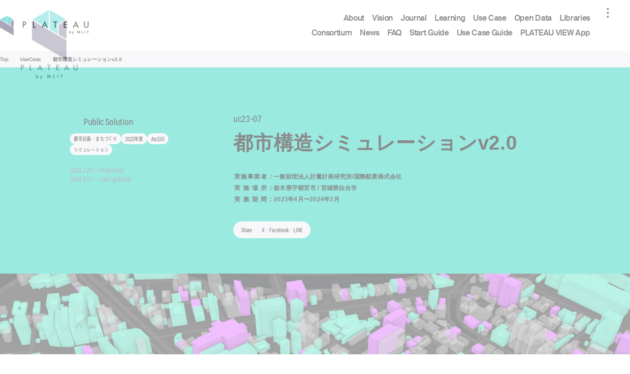

--- FILE ---
content_type: text/html
request_url: https://www.mlit.go.jp/plateau/use-case/uc23-07/
body_size: 26777
content:
<!DOCTYPE html><html lang="ja"><head><meta charSet="utf-8"/><meta name="viewport" content="width=device-width, initial-scale=1.0, user-scalable=yes"/><title>都市構造シミュレーションv2.0 | Use Case | PLATEAU [プラトー]</title><meta name="description" content=""/><link rel="shortcut icon" href="/plateau/assets/img/icons/favicon.ico"/><link rel="icon" href="/plateau/assets/img/icons/favicon.svg" type="image/svg+xml"/><link rel="apple-touch-icon" sizes="180x180" href="/plateau/assets/img/icons/apple-touch-icon.png"/><link rel="manifest" href="/plateau/manifest.webmanifest"/><meta property="og:type" content="website"/><meta property="og:title" content="都市構造シミュレーションv2.0 | Use Case | PLATEAU [プラトー]"/><meta property="og:site_name" content="Plateau"/><meta property="og:url" content="https://www.mlit.go.jp/plateau/use-case/uc23-07/"/><meta property="og:image" content="https://www.mlit.go.jp/plateau/assets/img/ogp.png"/><meta property="og:description" content=""/><meta name="twitter:url" content="https://www.mlit.go.jp/plateau/use-case/uc23-07/"/><meta name="twitter:image" content="https://www.mlit.go.jp/plateau/assets/img/ogp.png"/><meta name="twitter:card" content="summary_large_image"/><meta name="twitter:site" content="@ProjectPlateau"/><meta name="twitter:description" content=""/><meta name="copyright" content="MLIT Japan"/><link rel="canonical" href="https://www.mlit.go.jp/plateau/use-case/uc23-07/"/><meta name="next-head-count" content="21"/><link href="/plateau/assets/css/leaflet.css" rel="stylesheet"/><link rel="preload" href="/plateau/_next/static/css/bb92bdd58f8b3fe0.css" as="style"/><link rel="stylesheet" href="/plateau/_next/static/css/bb92bdd58f8b3fe0.css" data-n-g=""/><link rel="preload" href="/plateau/_next/static/css/181909f9535edb2a.css" as="style"/><link rel="stylesheet" href="/plateau/_next/static/css/181909f9535edb2a.css" data-n-p=""/><link rel="preload" href="/plateau/_next/static/css/a66e0de6f0454b24.css" as="style"/><link rel="stylesheet" href="/plateau/_next/static/css/a66e0de6f0454b24.css" data-n-p=""/><noscript data-n-css=""></noscript><script defer="" nomodule="" src="/plateau/_next/static/chunks/polyfills-c67a75d1b6f99dc8.js"></script><script src="/plateau/_next/static/chunks/webpack-5ed1f67aff74e63b.js" defer=""></script><script src="/plateau/_next/static/chunks/framework-4556c45dd113b893.js" defer=""></script><script src="/plateau/_next/static/chunks/main-b49e1fc211ccf548.js" defer=""></script><script src="/plateau/_next/static/chunks/pages/_app-7cbb7b10c29794e8.js" defer=""></script><script src="/plateau/_next/static/chunks/618-0e2a4e580fbac319.js" defer=""></script><script src="/plateau/_next/static/chunks/550-5248dd1fd2909415.js" defer=""></script><script src="/plateau/_next/static/chunks/pages/use-case/%5Bslug%5D-a9770b501fa68f98.js" defer=""></script><script src="/plateau/_next/static/1.3.0/_buildManifest.js" defer=""></script><script src="/plateau/_next/static/1.3.0/_ssgManifest.js" defer=""></script></head><body><div id="__next"><div class="loading_wrapper__GusAP" data-visible="true"><div class="loading_image__vvD8M"></div></div><div class="scrollable_wrapper__9hjQv"><header class="header_header__rj0C7" data-hidden="false"><div class="container_container__bnnRC"><div class="header_bar__BTZ4U"><a class="header_logo__g9VCY" data-current="false" href="/plateau/"><img src="/plateau/assets/img/common/logo.svg" alt="Plateau by MLIT"/></a><div class="header_header_inner___8x8k"><div class="header_list__g_dyU"><ul><li><a data-current="false" href="/plateau/about/">About</a></li><li><a data-current="false" href="/plateau/vision/">Vision</a></li><li><a data-current="false" href="/plateau/journal/">Journal</a></li><li><a data-current="false" href="/plateau/learning/">Learning</a></li><li><a data-current="false" href="/plateau/use-case/">Use Case</a></li><li><a data-current="false" href="/plateau/open-data/">Open Data</a></li><li><a data-current="false" href="/plateau/libraries/">Libraries</a></li></ul><ul><li><a data-current="false" href="/plateau/consortium/">Consortium</a></li><li><a data-current="false" href="/plateau/news/">News</a></li><li><a data-current="false" href="/plateau/faq/">FAQ</a></li><li><a data-current="false" href="/plateau/start-guide/">Start Guide</a></li><li><a data-current="false" href="/plateau/learning/ucg00/">Use Case Guide</a></li><li><a data-current="false" href="/plateau/plateau-view-app/">PLATEAU VIEW App</a></li></ul></div><button class="header_trigger__CUeKu" data-opened="false" aria-label="メニュー"><div><span></span></div></button></div></div></div></header><div class="globalNav_wrapper__aDBuv" data-opened="false"><div class="globalNav_inner__y_VsA"><header class="globalNav_header__LVPWN"><div class="container_container__bnnRC"><div class="globalNav_bar__J12Zh"><a class="globalNav_logo__ynVV4" data-current="false" href="/plateau/"><img src="/plateau/assets/img/common/logo_white.svg" alt="Plateau by MLIT"/></a><button class="globalNav_trigger___jycT" data-opened="false" aria-label="メニューを閉じる"><span class="globalNav_trigger_bars__Bl32W"></span></button></div></div></header><nav><div class="container_container__bnnRC"><ul class="globalNav_nav_block__XlL5v"><li class="globalNav_nav_block_item__goA2w"><p class="globalNav_nav_block_head__6PuNt">Explore</p><ul class="globalNav_nav_list__gyRDL"><li><a data-current="false" href="/plateau/about/">About</a></li><li><a data-current="false" href="/plateau/vision/">Vision</a></li><li><a data-current="false" href="/plateau/consortium/">Consortium</a></li><li><a data-current="false" href="/plateau/learning/">Learning</a></li><li><a data-current="false" href="/plateau/start-guide/">Start Guide</a></li><li><a data-current="false" href="/plateau/learning/ucg00/">Use Case Guide</a></li></ul></li><li class="globalNav_nav_block_item__goA2w"><p class="globalNav_nav_block_head__6PuNt">Read</p><ul class="globalNav_nav_list__gyRDL"><li><a data-current="false" href="/plateau/journal/">Journal</a></li><li><a data-current="false" href="/plateau/use-case/">Use Case</a></li><li><a data-current="false" href="/plateau/news/">News</a></li></ul></li><li class="globalNav_nav_block_item__goA2w"><p class="globalNav_nav_block_head__6PuNt">Execution</p><ul class="globalNav_nav_list__gyRDL"><li><a data-current="false" href="/plateau/open-data/">Open Data List</a></li><li><a data-current="false" href="/plateau/libraries/">Libraries</a></li><li><a data-current="false" href="/plateau/plateau-view-app/">PLATEAU VIEW App</a></li></ul></li><li class="globalNav_nav_block_item__goA2w"><p class="globalNav_nav_block_head__6PuNt">Support</p><ul class="globalNav_nav_list__gyRDL"><li><a data-current="false" href="/plateau/faq/">FAQ</a></li><li><a data-current="false" href="/plateau/contact/">Contact</a></li></ul></li><li class="globalNav_nav_block_item__goA2w"><p class="globalNav_nav_block_head__6PuNt">Social</p><ul class="globalNav_social__M_eBD"><a href="https://x.com/ProjectPlateau" target="_blank" rel="noopener noreferrer"><span>X</span></a><a href="https://www.youtube.com/channel/UC3glW7rxyDRCQLq-Jfmx5SA" target="_blank" rel="noopener noreferrer"><span>Youtube</span></a><a href="https://github.com/Project-PLATEAU" target="_blank" rel="noopener noreferrer"><span>GitHub</span></a></ul></li></ul></div></nav><footer class="globalNav_footer__GGsjn"><div class="container_container__bnnRC"><div class="globalNav_footer_inner__h6GX4"><div><p class="globalNav_footer_anchor__yyyvL"><small>Copyright© MLIT Japan. All Rights Reserved.</small></p></div><ul class="globalNav_footer_list__O2_Cf"><li><a class="globalNav_footer_anchor__yyyvL" data-current="false" href="/plateau/site-policy/">Site Policy</a></li><li><a class="globalNav_footer_anchor__yyyvL" href="https://www.mlit.go.jp/privacy.html" target="_blank" rel="noopener noreferrer">Privacy Policy</a></li></ul></div></div></footer></div></div><div class="page_wrapper__DA5_s"><main><article><div class="blogBreadcrumb_wrapper__LAN59"><div class="container_container__bnnRC"><ul class="blogBreadcrumb_breadcrumb__NUdHc"><li class="blogBreadcrumb_breadcrumb_item__qt6E_"><a class="blogBreadcrumb_breadcrumb_text__toIma" data-current="false" data-lang="en" href="/plateau/">Top</a></li></ul></div></div><div class="background_background__WbjPW" style="background-color:#21d1bc"><div class="container_container__bnnRC"><header class="header_header__GFx4x"><div class="header_inner__g3ulG"><div class="header_left__PZ4ec"><div class="category_category__Di0Ek"><a class="category_link__s_Y1x" data-current="false" href="/plateau/use-case/?category=public-solution"><div class="colordot_dot__hpkoe category_dot__nRcDx" data-category="public-solution" data-status="complete">Public Solution</div></a></div><ul class="tags_list__Evii0"><li><a data-current="false" href="/plateau/use-case/?field=urban-planning">都市計画・まちづくり</a></li><li><a data-current="false" href="/plateau/tag/?tag=2023">2023年度</a></li><li><a data-current="false" href="/plateau/tag/?tag=arcgis">ArcGIS</a></li><li><a data-current="false" href="/plateau/tag/?tag=simulation">シミュレーション</a></li></ul><time class="date_date__Kcl2r">2023.7.20<!-- --> — Published</time><time class="date_date__Kcl2r">2024.3.15<!-- --> — Last updated</time></div><div class="header_right__cv1Uu"><div class="slug_slug__zCPhl">uc23-07</div><h1 class="title_title__MiGQd">都市構造シミュレーションv2.0</h1><div class="description_description__KFS5x"><table class="single_data___eBvh"><tbody><tr><th>実施事業者</th><td>一般財団法人計量計画研究所/国際航業株式会社</td></tr><tr><th>実施場所</th><td>栃木県宇都宮市 / 宮城県仙台市</td></tr><tr><th>実施期間</th><td>2023年4月〜2024年3月</td></tr></tbody></table></div><div class="blogShare_share__LrXQ8"><div class="blogShare_share_head__sqS_b">Share</div><div class="blogShare_share_body__NHxhT"><button>X</button>・<button>Facebook</button>・<button>LINE</button></div></div></div></div><div class="keyvisual_wrapper__JXToN"><picture><source media="(min-width: 1024px)" srcSet="/plateau/uploads/2023/07/uc23-07_keyvisual-scaled.jpg"/><img src="/plateau/uploads/2023/07/uc23-07_thumbnail-scaled.jpg" alt=""/></picture></div></header></div></div><div class="content_content__Ayejb">
<div class="wp-block-plateau-spacer margin-64"></div>



<h2 class="wp-block-plateau-heading font-size-l line-height-m decorated"><div><strong>3D都市モデルを用いた都市構造シミュレーションアプリを開発。都市の将来像をノーコードでシミュレーション可能とすることで、コンパクトシティの実現を加速する</strong>。</div></h2>



<div class="wp-block-plateau-spacer margin-96"></div>



<h3 class="wp-block-plateau-heading font-size-m line-height-m"><div><strong>実証実験の概要</strong></div></h3>



<div class="wp-block-plateau-spacer margin-32"></div>



<p class="wp-block-plateau-paragraph font-size-m line-height-2l">都市における活動がますます多様化する昨今、人々のウェルビーイング向上と持続可能な都市経営を実現するため、市民をはじめとする多様なステークホルダーがまちづくりの将来ビジョンを共有し、共感を得ながらビジョンを実現していくプランニングプロセスの必要性が高まっている。一方、コンパクトシティなどの都市構造へアプローチするまちづくり施策は、短期的な成果が見えにくく、合意形成のハードルとなっている。</p>



<p class="wp-block-plateau-paragraph font-size-m line-height-2l">今回の実証実験では、2022年度の「<a href="https://www.mlit.go.jp/plateau/use-case/uc22-020/" data-type="URL" data-id="https://www.mlit.go.jp/plateau/use-case/uc22-020/">都市構造シミュレーション</a>」において構築した都市構造シミュレーターのモデルを基礎として、3D都市モデルを活用した都市構造シミュレーションシステムを開発するとともに、これをノーコードで扱えるようにすることで、地方公共団体等の行政実務の現場で汎用的に利用可能なツールとすることを目指す。</p>



<div class="wp-block-plateau-spacer margin-64"></div>



<figure class="wp-block-plateau-image size-full"><img loading="lazy" width="1328" height="801" src="/plateau/uploads/2023/07/uc23-07_overview.jpg" alt="" class="wp-image-5796"/></figure>



<div class="wp-block-plateau-spacer margin-64"></div>



<h3 class="wp-block-plateau-heading font-size-m line-height-m"><div><strong>実現したい価値・目指す世界</strong></div></h3>



<div class="wp-block-plateau-spacer margin-32"></div>



<p class="wp-block-plateau-paragraph font-size-m line-height-2l">官民連携によるまちづくりを活性化させるためには、目指すべき都市構造の意義や施策の効果について多様なステークホルダー間で共有することが重要である。他方、コンパクトシティを推進するための立地適正化計画では、成果発現まで相当年数を要する都市機能誘導施策や居住地域施策などが主となることから、都市構造のビジョンや施策効果をわかりやすく可視化し共有するためのツールが求められている。<br>そこで、2022年度の「<a href="https://www.mlit.go.jp/plateau/use-case/uc22-020/" data-type="URL" data-id="https://www.mlit.go.jp/plateau/use-case/uc22-020/" target="_blank" rel="noreferrer noopener">都市構造シミュレーション</a>」では、研究レベルであった将来の都市構造の変化を予測するシミュレーションモデルをシステム化し、現実のまちづくり施策に応用することを可能とした。他方で、シミュレーションの実施にはインプットデータの整備やパラメータの設定など専門的な知識が必要となり、地方公共団体等の実務現場での活用が広がっていない。</p>



<p class="wp-block-plateau-paragraph font-size-m line-height-2l">今回の実証実験では、2022年度に開発したシステムを基礎としつつ、3D都市モデルをインプットデータとし、まちづくり施策をパラメータとするシミュレーションシステムをGUI（グラフィカルユーザインターフェース）上で扱えるようにするアプリケーションを開発する。<br>3D都市モデルは建築物の高さ、用途等の建築物に関する多様な情報を保持しており、これに都市計画情報、人口、交通等のデータを組み合わせることで、ゾーニングや交通施策等が将来の都市構造に及ぼす影響を、建物、人口、地価等の多様な観点から把握することができる。従来はこれらのシミュレーション用データを用意するのには専門家の支援が必要であったが、本システムでは、データ整備、シナリオ設定、シミュレーション実施、結果の可視化までをアプリケーション上のボタン操作や数値入力のみで可能とすることで、非エンジニアの地方公共団体職員等が簡便に利用できる仕組みとする。これにより、シミュレーション技術を行政実務レベルで実装し、コンパクトシティ等のまちづくり施策の検<br>討や多様なステークホルダーとの合意形成に利用可能とする。</p>



<p class="wp-block-plateau-paragraph font-size-m line-height-2l">このような複雑な演算処理をノーコードで可能とすることで、都市構造のビジョン共有を容易にし、官民連携によるまちづくりを活性化させることを目指す。</p>



<div class="wp-block-plateau-spacer margin-64"></div>



<figure class="wp-block-plateau-image size-full"><img loading="lazy" width="1630" height="1104" src="/plateau/uploads/2023/07/uc23-07_2dmap_utsunomiya.jpg.png" alt="" class="wp-image-8284"/><figcaption>対象エリア（宇都宮市）の地図（2D）</figcaption></figure>



<div class="wp-block-plateau-spacer margin-32"></div>



<figure class="wp-block-plateau-image size-full"><img loading="lazy" width="1328" height="1048" src="/plateau/uploads/2023/07/uc23-07_2dmap_sendai.jpg" alt="" class="wp-image-5767"/><figcaption>対象エリア（仙台市）の地図（2D）</figcaption></figure>



<div class="wp-block-plateau-spacer margin-32"></div>



<figure class="wp-block-plateau-image size-full"><img loading="lazy" width="1328" height="693" src="/plateau/uploads/2023/07/uc23-07_3dmap_utsunomiya.jpg" alt="" class="wp-image-5768"/><figcaption>対象エリア（宇都宮市）の地図（3D）</figcaption></figure>



<div class="wp-block-plateau-spacer margin-32"></div>



<figure class="wp-block-plateau-image size-full is-resized"><img loading="lazy" src="/plateau/uploads/2023/07/uc23-07_3dmap_sendai.jpg" alt="" class="wp-image-5769" width="664" height="347"/><figcaption>対象エリア（仙台市）の地図（3D）</figcaption></figure>



<div class="wp-block-plateau-spacer margin-128"></div>



<div class="wp-block-plateau-fullimage">
<figure class="wp-block-plateau-image size-full"><img loading="lazy" width="2560" height="979" src="/plateau/uploads/2023/07/uc23-07_section-scaled.jpg" alt="" class="wp-image-5770"/></figure>
</div>



<div style="background-color:#21d1bc" class="wp-block-plateau-background">
<div class="wp-block-plateau-spacer margin-64"></div>



<h3 class="wp-block-plateau-heading font-size-m line-height-m"><div><strong>検証や実証に用いた方法・データ・技術・機材</strong></div></h3>



<div class="wp-block-plateau-spacer margin-32"></div>



<p class="wp-block-plateau-paragraph font-size-m line-height-2l">今回の実証実験では、2022年度の「都市構造シミュレーション」において構築した都市構造シミュレーターをGUI上で扱えるようにするアプリケーションを開発した。本アプリケーションは、3D都市モデルを都市構造シミュレーターのインプットデータに変換するための「①建築物データ作成機能」、施設データ、交通データ、人口データ等を読み込み、都市構造シミュレーターのインプットデータに変換するための「②インプットデータ生成機能」、分析したい都市施策や交通施策をGUI上で設定できる「③シナリオ設定UI機能」、都市構造シミュレーターを実行する「④都市構造シミュレーション機能」、都市構造シミュレーターの出力結果を3Dで可視化をする「⑤3D可視化機能」の5つの機能を実装している。</p>



<p class="wp-block-plateau-paragraph font-size-m line-height-2l">「①建築物データ作成機能」では、シミュレーションのインプットデータである建築物データを、3D都市モデル等をもとに生成することができる。この機能は、シミュレーションに必要な都市計画情報、土地利用、前面道路幅員、駅までの距離を属性として建築物モデル（LOD1）に付与する処理、用途、地上階数、延べ床面積、築年数等の建築物の欠損情報を補完する処理、建築物の立地していない空地に対して、シミュレーション上で建設され得る建築物のFootPrintを追加生成する処理、の3つで構成される。<br>1つ目の処理は、建築物モデル（LOD1）に対して、都市計画情報モデル、土地利用モデルの属性情報を付与するものである。2つ目の処理は、建築物の用途、地上階数、延べ床面積、築年数等の欠損情報について、3D都市モデルの欠損値以外のデータを用いて確率的に補完するものである。具体的には、土地利用モデルに基づいて用途を付与し、建築物の高さ情報・形状に基づいて地上階数、延床面積を算出し、周辺の建築物の築年数をもとに築年数を推定している。 3つ目の処理は、建築物の立地していない空地に対して、シミュレーション上で建設され得る建築物のFootPrintを追加生成するものであり、空地に対して一定の大きさのFootPrintを等間隔に生成、あるいは空地に対して内側にバッファをとってFootPrintを生成する処理を行う。</p>



<p class="wp-block-plateau-paragraph font-size-m line-height-2l">この機能を実行する際に準備が必要なデータとしては、GeoDataBase形式の建築物モデル（LOD1）、都市計画情報モデル、土地利用モデル、shp形式の道路ネットワークデータ、csv形式の鉄道駅ポイントデータがある。建築物モデル（LOD1）、都市計画情報モデル、土地利用モデルは、「ArcGIS Data Interoperability for Pro」を用いて3D都市モデル（CityGML）をGeoDataBase形式に変換したものを準備する。道路ネットワークデータは、DRM（デジタル道路地図）データを用いるか、OpenStreetMapの道路ネットワークをもとに準備する。鉄道駅ポイントデータは、Google Maps等を用いて駅名称と座標のCSVファイルを準備する。</p>



<p class="wp-block-plateau-paragraph font-size-m line-height-2l">「②インプットデータ生成機能」では、シミュレーションのインプットデータであるゾーンデータ、ゾーン間所要時間データ、個人データを、オープンデータを用いて生成することができる。この機能は、ゾーンごとの施設数等を算出する処理、交通手段別のゾーン間所要時間を算出する処理、性別・年齢・世帯類型等の属性が付与された個人データを作成する処理、の3つで構成される。これらはいずれも、Pythonで開発したのち、Pyinstallerを用いてexe形式の実行ファイルとして作成されており、本アプリケーションではArcGISのカスタムツールによって実行する。そのためユーザーは、GUI上でこれらの機能を実行することができる。<br>1つ目の処理は、施設のポイントデータとゾーンポリゴンデータをインプットに、GeoPandasを用いてゾーン内の施設数をカウントするものである。2つ目の処理は、道路・鉄道・バスのネットワークデータをインプットに、最短経路探索により交通手段毎の所要時間を算出するものである。3つの目の処理は、インプットしたメッシュ別性年齢別の人口データをもとに、確率モデル（ベイジアンネットワーク）を用いて家族類型等の属性を付与した個人データを生成するものである。<br>この機能を実行する際に準備が必要なデータとしては、ゾーンポリゴンデータ（shp形式）、ゾーンごとの人口データ（csv形式）、図書館や病院等の施設ポイントデータ（csv形式）、道路・鉄道・バスのネットワークデータ（csv形式・shp形式）等がある。ゾーンポリゴンデータは国勢調査小地域ポリゴンデータをダウンロードして用いることができる。ゾーンごとの人口データは、国勢調査のメッシュ別人口データを用いることができる。施設ポイントデータは、国土数値情報から図書館や病院等のポイントデータ（shp形式）をダウンロードし、QGIS等を用いてcsv形式へ変換して準備することができる。道路ネットワークデータは、DRM（デジタル道路地図）データを用いるか、OpenStreetMapの道路ネットワークをもとに準備する。鉄道のネットワークデータは、鉄道事業者のウェブサイト等の時刻表情報を元に作成する。バスのネットワークデータは、GTFS（General Transit Feed Specification）等をダウンロードして用いることができる。</p>



<p class="wp-block-plateau-paragraph font-size-m line-height-2l">「③シナリオ設定UI機能」では、シミュレーションを実行する際の施策の設定をGUI上で設定することができる。ユーザーが3D地図上からゾーンを複数選択し施策を設定、実行すると、「②インプットデータ生成機能」で作成したゾーンデータ（csv形式）、ゾーン間所要時間データ（csv形式）等をシナリオ用のフォルダに複製し、施策の設定値に応じてシミュレーションのインプットデータを書き換える。この機能は、ArcGISのカスタムツールで実装している。設定可能な施策は、代表的な都市施策・交通施策である「公共施設数等の施設数の変更」、「都市機能誘導等のための税制優遇・容積率の緩和・用途地域の変更」、「居住誘導のための税制優遇・補助の有無や程度」、「所要時間の短縮を実現する公共交通の拡充度合い」等である。</p>



<div class="wp-block-plateau-spacer margin-64"></div>



<figure class="wp-block-plateau-image size-full"><img loading="lazy" width="1328" height="803" src="/plateau/uploads/2023/07/UC23-007_achievements_01.jpg" alt="" class="wp-image-8107"/><figcaption>シナリオ設定UI機能のイメージ</figcaption></figure>



<div class="wp-block-plateau-spacer margin-64"></div>



<p class="wp-block-plateau-paragraph font-size-m line-height-2l">「④都市構造シミュレーション機能」では、前述の①②③の機能を実行して作成されたデータをインプットに都市構造シミュレーションを実行し、将来時点の個別建築物の建替え、ゾーン別の地価、個人の居住地のデータをcsv形式で出力することができる。シミュレーションは、将来の建築物一つ一つの除却・建設・用途を推計する「建替・用途選択モデル」、将来のゾーン単位の地価を推計する「地価モデル」、将来の個人の居住地をゾーン単位で推計する「居住地選択モデル」の３つのサブモデルにより構成されている。各サブモデルのインプット及びアウトプットはpandas.DataFrame形式で保持され、あるサブモデルのアウトプットは別のサブモデルのインプットとして利用される仕組みになっている。これによって建築物の建て替え、地価、人口分布の相互作用を考慮している。2022年度に開発した「都市構造シミュレーター」をベースに開発しており、その際、都市ごとに規模が異なる人口や地価等を調整する処理の追加や、３つのサブモデルのインプットデータの精査により、汎化性能と推計精度の向上を図った。さらに、転入・転出や隣接する土地の統合を加味できるよう改良した。</p>



<p class="wp-block-plateau-paragraph font-size-m line-height-2l">これにより、例えば「③シナリオ設定UI機能」で、ターミナル駅の周辺のゾーンを地図上で３つ選択し、これらのゾーンの容積率を800%にする、といったシナリオを設定すると、シミュレーションのインプットデータのうち容積率の情報を保持しているゾーンデータについて、地図上で選択した３つのゾーンの容積率の値を800%に上書きしたデータが生成される。このデータをインプットに「④都市構造シミュレーション機能」を実行すると、例えば指定した３つのゾーンにおいて容積率を変更する前と比較して商業施設が増加する等、設定したシナリオに対応した将来時点の個別建築物のデータが出力される、といった処理を実現している。</p>



<p class="wp-block-plateau-paragraph font-size-m line-height-2l">シミュレーションは、Pythonで開発したのち、Pyinstallerを用いてexe形式の実行ファイルとして作成されており、本アプリケーションではArcGISのカスタムツールによって実行する。そのためユーザーは、GUI上でこれらの機能を実行することができる。</p>



<p class="wp-block-plateau-paragraph font-size-m line-height-2l">「⑤3D可視化機能」は、シミュレーション結果を3D地図上で可視化するArcGISのカスタムツールである。本機能は、2つのシミュレーション結果を建築物用途、建築物の有無、建築物の高さで比較する。比較結果は、「①建築物データ作成機能」で作成した建築物データの複製に対して属性として付与される。建築物データとシミュレーション結果の関連付けは、シミュレーション結果に含まれる建築物IDでマッチングする。処理のなかで比較結果に基づく塗分け設定も自動的に適用されるため、実行するだけで比較結果を視覚的に確認することができる。都市構造シミュレーション機能によって出力された将来の建築物データに対して、単一のシナリオにおける建物、人口、地価等の経年的な変化を可視化できるようにするとともに、複数のシナリオ間における違いも可視化できるようにしている。</p>



<div class="wp-block-plateau-spacer margin-64"></div>



<figure class="wp-block-plateau-image size-full"><img loading="lazy" width="1328" height="747" src="/plateau/uploads/2023/07/UC23-007_verification_01.jpg" alt="" class="wp-image-8104"/><figcaption>シミュレーション結果：宇都宮市において「趨勢ケース」と比較した「基幹路線強化ケース」の建築物用途の違い</figcaption></figure>



<div class="wp-block-plateau-spacer margin-32"></div>



<figure class="wp-block-plateau-image size-full"><img loading="lazy" width="1328" height="751" src="/plateau/uploads/2023/07/UC23-007_verification_02.jpg" alt="" class="wp-image-8105"/><figcaption>シミュレーション結果：仙台市の「バス幹線区間・準幹線区間沿線のゾーン」において「趨勢ケース」と比較した「鉄道バス強化ケース」の建築物用途の違い</figcaption></figure>



<div class="wp-block-plateau-spacer margin-32"></div>



<figure class="wp-block-plateau-image size-full"><img loading="lazy" width="1328" height="756" src="/plateau/uploads/2023/07/UC23-007_verification_03.jpg" alt="" class="wp-image-8106"/><figcaption>シミュレーション結果：宇都宮市の都市機能誘導区域において「趨勢ケース」と比較した「都市機能誘導ケース」の建築物用途の違い</figcaption></figure>



<div class="wp-block-plateau-spacer margin-64"></div>



<p class="wp-block-plateau-paragraph font-size-m line-height-2l">本アプリケーションはArcGISのツールボックスを用いて作成している。利用者は、PLATEAUのウェブサイト（GitHub）からツールボックス一式を自身のPCにダウンロードした上で、ArcGISでフォルダ接続を行い、必要な入力データのファイルを指定フォルダに保存することで、本アプリケーションを利用することが可能となる。</p>



<p class="wp-block-plateau-paragraph font-size-m line-height-2l">本開発システムや上記に記載の各機能の有用性を検証するために、宇都宮市と仙台市において複数シナリオを設定したシミュレーションを実施し、行政職員を対象にヒアリング・アンケートを実施した。</p>



<div class="wp-block-plateau-spacer margin-64"></div>



<h3 class="wp-block-plateau-heading font-size-m line-height-m"><div><strong>検証で得られたデータ・結果・課題</strong></div></h3>



<div class="wp-block-plateau-spacer margin-32"></div>



<p class="wp-block-plateau-paragraph font-size-m line-height-2l">宇都宮市及び仙台市を対象に、前述の各機能を用いて、建築物データ、個人データ、ゾーンデータ等のシミュレーションのためのインプットデータを作成した。その上で、各市について複数のシナリオを設定し、シミュレーションを行った。</p>



<p class="wp-block-plateau-paragraph font-size-m line-height-2l">宇都宮市では、宇都宮ライトレール（以下「LRT」という。）が宇都宮駅の東側で運行している現状が今後も続く「趨勢ケース」と、LRTが西側に延伸し、公共交通の利便性を更に向上させる「基幹路線強化ケース」、都市機能誘導区域への商業施設の誘導と中心市街地の容積率緩和を行う「都市機能誘導ケース」を設定した。<br>また、仙台市では、公共交通の運行頻度や所要時間について、現在と同じ状況が今後も続く「趨勢ケース」と、仙台市地域公共交通計画において定められているバス幹線区間・準幹線区間の沿線のゾーンを対象に公共交通の運行頻度の増加や所要時間の短縮を見込む「鉄道バス強化ケース」、宇都宮市と同様の「都市機能誘導ケース」を設定した。</p>



<p class="wp-block-plateau-paragraph font-size-m line-height-2l">各ケースのシミュレーションを実施し、2040年時点のシミュレーション結果について3D可視化機能を用いて可視化し、比較した。宇都宮市の「基幹路線強化ケース」では、「趨勢ケース」と比較して、LRTの沿線において地価が上昇し、戸建ての住宅が減少する一方で、共同住宅や商業施設が増加する結果となった。<br>また、仙台市の「鉄道バス強化ケース」においても、バス幹線区間・準幹線区間の沿線のゾーンで、地価の上昇と共同住宅や商業施設の増加が見られた。さらに、「都市機能誘導ケース」では、都市機能誘導区域内の地価の上昇や商業施設の増加といった結果が両市に共通して得られた。</p>



<p class="wp-block-plateau-paragraph font-size-m line-height-2l">上記の分析には、従来は表計算ソフトやGIS等を用いた作業（数日程度）が必要であったが、本アプリケーションにより、ArcGISのGUI上の操作のみで作業を完了することができた。その結果、例えば宇都宮市の「基幹路線強化ケース」では、GUI上の操作に費やした時間は、演算の待ち時間を除けば全体で5-10分程度であり、わずかな作業時間でシミュレーションの実行が可能であることが確認できた。</p>



<p class="wp-block-plateau-paragraph font-size-m line-height-2l">課題として、今回設定したシナリオは幹線となる公共交通のサービスレベル向上や都市機能誘導、居住誘導等のマクロな施策が中心であったが、地方公共団体の現場においては都市構造再編集中支援事業等の活用による個別の施設整備や、道路空間再編等のミクロな施策についても検討ニーズがある。このため、より多様な施策を設定できるようシナリオ設定UI機能を充実させていくことが挙げられる。</p>



<p class="wp-block-plateau-paragraph font-size-m line-height-2l">また、今回開発したシミュレーション機能では、建築物、人口、地価の相互作用をモデル化しているものの、交通条件に関しては簡便に指標化するにとどまっており、土地利用と交通の相互作用のモデル化は限定的である。この相互作用を適切にモデル化することで、建築物の変化がもたらす中心市街地の来訪者数や公共交通利用者数、CO2排出量等の交通に関する指標の変化、さらには公共交通サービスの運行頻度や運賃の改定、道路整備等による交通の変化がもたらす建築物や地価等の変化をより高い精度で評価することが可能になる。交通行動のシミュレーションと組み合わせることも課題である。</p>



<div class="wp-block-plateau-spacer margin-64"></div>



<h3 class="wp-block-plateau-heading font-size-m line-height-m"><div><strong><strong><strong>参加ユーザーからのコメント</strong></strong></strong></div></h3>



<div class="wp-block-plateau-spacer margin-32"></div>



<p class="wp-block-plateau-paragraph font-size-m line-height-2l"><strong>宇都宮市及び仙台市との意見交換では、以下のコメントが得られた。</strong></p>



<p class="wp-block-plateau-paragraph font-size-m line-height-2l">・施策の効果をシミュレーションできるため、施策の実施根拠の庁内説明に活用できる。<br>・インプットデータの自動生成が可能であるため、活用が容易になった。3D都市モデル以外の各種インプットデータについても、なるべくオープンデータを無加工で活用できるシステムになれば、なお自治体職員にとって活用しやすくなる。<br>・施策の対象地や内容等をGUI上で自治体職員自ら自由に設定できるため、コストを抑えながら多数のケースを設定できる点が、施策検討に有用である。<br>・住民ワークショップや庁内検討などの活用場面に応じて、適切な指標や可視化方法は異なる。3次元での可視化以外にも、多様な可視化を自動で行えるとよい。<br>・建築物、地価、人口のシミュレーションに加えて、交通行動のシミュレーションを組み合わせることができれば、交通施策の影響をより直接的に表現でき、適切な評価や多様な施策の表現が期待できる。<br>・3D都市モデルを継続的に整備更新していくことで、直近の開発状況等を反映したシミュレーションの実施や、シミュレーションの更新や精度向上が期待できる。<br>・シミュレーションによって施策を実施した場合の指標値を算出するアプローチだけでなく、指標の目標値を達成する施策を求めることもできると、施策検討の場面においてさらに有用ではないか。</p>



<div class="wp-block-plateau-spacer margin-64"></div>



<figure class="wp-block-plateau-image size-full"><img loading="lazy" width="792" height="594" src="/plateau/uploads/2023/07/UC23-007_achievements_02.png" alt="" class="wp-image-8108"/><figcaption>実証実験の様子（宇都宮市役所）</figcaption></figure>



<div class="wp-block-plateau-spacer margin-64"></div>



<h3 class="wp-block-plateau-heading font-size-m line-height-m"><div><strong>今後の展望</strong></div></h3>



<div class="wp-block-plateau-spacer margin-32"></div>



<p class="wp-block-plateau-paragraph font-size-m line-height-2l">シミュレーションのインプットデータの作成、シナリオの設定、シミュレーションの実施、結果の可視化をGUI上で行うアプリケーションを開発したことで、非エンジニアの地方公共団体職員にとってシミュレーション活用のハードルは下がったといえる。</p>



<p class="wp-block-plateau-paragraph font-size-m line-height-2l">シミュレーション結果の理解やそれを踏まえた議論、合意形成を促進するためには、シミュレーション結果を3次元で可視化することに加えて、人口や地価、延床面積等の各種指標の変化をグラフ等により明確に示すことも重要である。今後は、主要な指標の可視化を自動で行う機能を開発することで、さらに地方公共団体の現場において活用しやすくなる期待がある。</p>



<p class="wp-block-plateau-paragraph font-size-m line-height-2l">さらに、3D都市モデルの継続的な整備・更新、それを簡便にシミュレーションに反映するための手法の開発も進めたい。今回開発したシミュレーションは、インプットデータとして使用する3D都市モデルをシミュレーションの初期時点のデータとして使用する。このため、過去に整備された3D都市モデルをインプットデータに用いると、最新の開発状況は必ずしも反映されない。また、各種アルゴリズムは現時点で得られているデータに基づいて構築しているため、将来的には、都市において実際に生じている変化とアルゴリズムが整合しなくなる可能性がある。<br>そこで、複数年次の3D都市モデルをインプットデータとして、各種モデルのパラメータの更新や調整等のアルゴリズムのチューニングを地方公共団体職員がノーコードで行う機能を開発すれば、シミュレーションの精度維持、継続的な活用が期待できる。また、このような機能は、個別の都市における再現性向上にも有用である。今回の実証実験では、汎用的なシミュレーション機能を開発したため、個別の都市の細かな特性の表現には限界がある。各種モデルのパラメータの更新や調整、個別都市の特性を表現するインプットの追加等のアルゴリズムのチューニングが容易になれば、地方公共団体職員がよりシミュレーションを活用しやすくなることが期待される。</p>



<p class="wp-block-plateau-paragraph font-size-m line-height-2l">これらを通じて、様々な都市において、これまで以上にその都市の最新の実態に即したシミュレーションを容易に実施できる環境を整えていくことで、まちづくり施策に関する合意形成のハードルを下げ、都市政策の円滑化・高度化を目指す。</p>



<div class="wp-block-plateau-spacer margin-128"></div>
</div>
</div><div class="background_background__WbjPW" style="background-color:#21d1bc"><div class="footer_footer__D25D2"><hr class="hr_hr__Imvzi" data-bg="white" data-height="2"/><div class="single_footer_report__U5tsA"><h2 class="single_footer_title__uUR_i">Technical Report</h2><div class="single_footer_item__wpd_Z"><div class="single_footer_left__mRTp2"><div class="single_footer_thumb_wrap__anho_"><div class="single_footer_thumb__5BQcp" data-landscape="false"><img src="/plateau/uploads/2024/03/plateau_tech_doc_0077_ver01.jpg" alt="" loading="lazy"/></div></div></div><div class="single_footer_right__yDcGd"><div><h2 class="single_footer_report_title__ruIoF">都市構造シミュレーションv2.0 技術検証レポート</h2><div class="single_footer_description__7SjtL"><p>都市構造シミュレーションv2.0の技術資料 (2023年度)</p></div></div><div class="single_footer_download__ImRmt"><div class="single_footer_remarks__2dJDH"><p>Download: <!-- -->14.3MB</p></div><a class="single_footer_btn__1hjQc" href="https://www.mlit.go.jp/plateau/file/libraries/doc/plateau_tech_doc_0077_ver01.pdf" target="_blank" rel="noopener noreferrer">PDF</a></div></div></div></div><div class="footer_share__3n8g1"><div class="blogShare_share__LrXQ8"><div class="blogShare_share_head__sqS_b">Share</div><div class="blogShare_share_body__NHxhT"><button>X</button>・<button>Facebook</button>・<button>LINE</button></div></div></div></div></div></article><div class="container_container__bnnRC"><div class="container_container__2y9bm"><div class="header_header__ailpV"><h2 class="title_title__FCFoe">Recommended Use Case</h2><a class="button_wrapper__uupKN button_arrow__i04rW more_btn_pc__BgGHo" data-current="false" href="/plateau/use-case/"><span class="button_inner___95Xc">See more Use Case</span></a></div><ul class="blogList_list__5pVU0"><li><a class="blogItem_card__sDP8s" data-current="false" href="/plateau/use-case/uc23-03/"><div class="blogItem_side__aE3zW"><div class="colordot_dot__hpkoe blogItem_category__Htb_w" data-category="business-solution">Business Solution</div></div><div class="blogItem_body__Yqxhb"><div class="blogItem_thumbnail__QQARf" data-role="thumbnail"><picture><img src="/plateau/uploads/2023/08/uc23-03_thumbnail.jpg" alt="損害保険支払い作業の迅速化等" loading="lazy"/></picture></div><div class="blogItem_city__cboQQ" data-role="city">佐賀県武雄市</div><div class="blogItem_title__L5drI" data-role="title">損害保険支払い作業の迅速化等</div><ul class="blogItem_tag__NLHwa"><li><p class="blogItem_tag_label__N65uP">土砂災害</p></li><li><p class="blogItem_tag_label__N65uP">防災</p></li><li><p class="blogItem_tag_label__N65uP">洪水</p></li><li><p class="blogItem_tag_label__N65uP">2023年度</p></li><li><p class="blogItem_tag_label__N65uP">ArcGIS</p></li><li><p class="blogItem_tag_label__N65uP">CFD</p></li><li><p class="blogItem_tag_label__N65uP">シミュレーション</p></li><li><p class="blogItem_tag_label__N65uP">ダッシュボード</p></li><li><p class="blogItem_tag_label__N65uP">不動産ID</p></li></ul><div class="blogItem_footer__pe3j4"><div class="blogItem_date__5q_TR"><time class="blogItem_published__GsAJR">2023.8.31</time><time class="blogItem_modified__jm8df">[Last updated : <!-- -->2024.3.29<!-- -->]</time></div><span class="blogItem_slug__ON6ee">uc23-03</span></div></div></a></li><li><a class="blogItem_card__sDP8s" data-current="false" href="/plateau/use-case/uc23-13/"><div class="blogItem_side__aE3zW"><div class="colordot_dot__hpkoe blogItem_category__Htb_w" data-category="public-solution">Public Solution</div></div><div class="blogItem_body__Yqxhb"><div class="blogItem_thumbnail__QQARf" data-role="thumbnail"><picture><img src="/plateau/uploads/2023/08/uc23-13_keyvisual_02-scaled.jpg" alt="下水熱利用促進のためのマッチングシステム" loading="lazy"/></picture></div><div class="blogItem_city__cboQQ" data-role="city">兵庫県姫路市</div><div class="blogItem_title__L5drI" data-role="title">下水熱利用促進のためのマッチングシステム</div><ul class="blogItem_tag__NLHwa"><li><p class="blogItem_tag_label__N65uP">都市計画・まちづくり</p></li><li><p class="blogItem_tag_label__N65uP">環境・エネルギー</p></li><li><p class="blogItem_tag_label__N65uP">2023年度</p></li><li><p class="blogItem_tag_label__N65uP">ArcGIS</p></li><li><p class="blogItem_tag_label__N65uP">シミュレーション</p></li></ul><div class="blogItem_footer__pe3j4"><div class="blogItem_date__5q_TR"><time class="blogItem_published__GsAJR">2023.8.10</time><time class="blogItem_modified__jm8df">[Last updated : <!-- -->2024.2.22<!-- -->]</time></div><span class="blogItem_slug__ON6ee">uc23-13</span></div></div></a></li><li><a class="blogItem_card__sDP8s" data-current="false" href="/plateau/use-case/uc23-26/"><div class="blogItem_side__aE3zW"><div class="colordot_dot__hpkoe blogItem_category__Htb_w" data-category="public-solution">Public Solution</div></div><div class="blogItem_body__Yqxhb"><div class="blogItem_thumbnail__QQARf" data-role="thumbnail"><picture><img src="/plateau/uploads/2024/09/uc23-26_keyvisual.jpg" alt="3D都市モデルを活用した延焼シミュレーターの高度化事業" loading="lazy"/></picture></div><div class="blogItem_city__cboQQ" data-role="city">神奈川県相模原市</div><div class="blogItem_title__L5drI" data-role="title">3D都市モデルを活用した延焼シミュレーターの高度化事業</div><ul class="blogItem_tag__NLHwa"><li><p class="blogItem_tag_label__N65uP">防災</p></li><li><p class="blogItem_tag_label__N65uP">2023年度</p></li><li><p class="blogItem_tag_label__N65uP">シミュレーション</p></li></ul><div class="blogItem_footer__pe3j4"><div class="blogItem_date__5q_TR"><time class="blogItem_published__GsAJR">2024.9.30</time></div><span class="blogItem_slug__ON6ee">uc23-26</span></div></div></a></li></ul><div class="more_btn_sp__cR0oy"><a class="button_wrapper__uupKN button_arrow__i04rW" data-current="false" href="/plateau/use-case/"><span class="button_inner___95Xc">See more Use Case</span></a></div></div><div class="container_container__2y9bm"><div class="header_header__ailpV"><h2 class="title_title__FCFoe">Recommended Journal</h2><a class="button_wrapper__uupKN button_arrow__i04rW more_btn_pc__BgGHo" data-current="false" href="/plateau/journal/"><span class="button_inner___95Xc">See more Journal</span></a></div><ul class="blogList_list__5pVU0"><li><a class="blogItem_card__sDP8s" data-current="false" href="/plateau/journal/j059/"><div class="blogItem_side__aE3zW"><div class="colordot_dot__hpkoe blogItem_category__Htb_w" data-category="report">Report</div></div><div class="blogItem_body__Yqxhb"><div class="blogItem_thumbnail__QQARf" data-role="thumbnail"><picture><img src="/plateau/uploads/2024/03/j059_00.jpg" alt="3D都市モデルの開発環境を構築した「PlateauKit + PlateauLab」がPLATEAU AWARD 2023グランプリ獲得" loading="lazy"/></picture></div><div class="blogItem_title__L5drI" data-role="title">3D都市モデルの開発環境を構築した「PlateauKit + PlateauLab」がPLATEAU AWARD 2023グランプリ獲得</div><ul class="blogItem_tag__NLHwa"><li><p class="blogItem_tag_label__N65uP">2023年度</p></li><li><p class="blogItem_tag_label__N65uP">AWARD</p></li><li><p class="blogItem_tag_label__N65uP">Event Report</p></li></ul><div class="blogItem_footer__pe3j4"><div class="blogItem_date__5q_TR"><time class="blogItem_published__GsAJR">2024.3.22</time></div><span class="blogItem_slug__ON6ee">j059-Report</span></div></div></a></li><li><a class="blogItem_card__sDP8s" data-current="false" href="/plateau/journal/j058/"><div class="blogItem_side__aE3zW"><div class="colordot_dot__hpkoe blogItem_category__Htb_w" data-category="report">Report</div></div><div class="blogItem_body__Yqxhb"><div class="blogItem_thumbnail__QQARf" data-role="thumbnail"><picture><img src="/plateau/uploads/2024/03/j058_1.jpg" alt="「虎ノ門をXRの聖地に」TOKYO NODEで生まれた新しくクリエイティブな都市体験" loading="lazy"/></picture></div><div class="blogItem_title__L5drI" data-role="title">「虎ノ門をXRの聖地に」TOKYO NODEで生まれた新しくクリエイティブな都市体験</div><ul class="blogItem_tag__NLHwa"><li><p class="blogItem_tag_label__N65uP">2023年度</p></li><li><p class="blogItem_tag_label__N65uP">Event Report</p></li><li><p class="blogItem_tag_label__N65uP">ハッカソン</p></li></ul><div class="blogItem_footer__pe3j4"><div class="blogItem_date__5q_TR"><time class="blogItem_published__GsAJR">2024.3.22</time></div><span class="blogItem_slug__ON6ee">j058-Report</span></div></div></a></li><li><a class="blogItem_card__sDP8s" data-current="false" href="/plateau/journal/j057-2/"><div class="blogItem_side__aE3zW"><div class="colordot_dot__hpkoe blogItem_category__Htb_w" data-category="interview">Interview</div></div><div class="blogItem_body__Yqxhb"><div class="blogItem_thumbnail__QQARf" data-role="thumbnail"><picture><img src="/plateau/uploads/2024/03/046-scaled.jpg" alt="仮想空間と身体性。映画監督・押井守が語る都市論・創作論【後篇】" loading="lazy"/></picture></div><div class="blogItem_title__L5drI" data-role="title">仮想空間と身体性。映画監督・押井守が語る都市論・創作論【後篇】</div><ul class="blogItem_tag__NLHwa"><li><p class="blogItem_tag_label__N65uP">2023年度</p></li><li><p class="blogItem_tag_label__N65uP">Interview</p></li><li><p class="blogItem_tag_label__N65uP">クリエイティブ</p></li></ul><div class="blogItem_footer__pe3j4"><div class="blogItem_date__5q_TR"><time class="blogItem_published__GsAJR">2024.3.15</time></div><span class="blogItem_slug__ON6ee">j057-2-Interview</span></div></div></a></li></ul><div class="more_btn_sp__cR0oy"><a class="button_wrapper__uupKN button_arrow__i04rW" data-current="false" href="/plateau/journal/"><span class="button_inner___95Xc">See more Journal</span></a></div></div></div><a href="#top" aria-label="Scroll to top" class="pagetop_pagetop__iZ5rm" data-visible="false"></a></main></div><footer class="footer_wrapper__s0zk9"><div class="container_container__bnnRC"><div class="footer_banners__I_1mD"><ul class="banners_list__a3IqA"><li><a href="https://www.mlit.go.jp/toshi/daisei/plateau_hojo.html" target="_blank" rel="noopener noreferrer"><picture><source media="(min-width: 667px)" srcSet="/plateau/uploads/2026/01/bnr_plateau.png 1x, /plateau/uploads/2026/01/bnr_plateau.png 2x"/><img src="/plateau/uploads/2026/01/bnr_plateau.png" alt="都市空間情報デジタル基盤構築支援事業（PLATEAU補助制度）ポータル" loading="lazy"/></picture></a></li><li><a href="https://www.mlit.go.jp/plateau-next/" target="_blank" rel="noopener noreferrer"><picture><source media="(min-width: 667px)" srcSet="/plateau/uploads/2025/05/banner_next_2025.jpg 1x, /plateau/uploads/2025/05/banner_next_2025.jpg 2x"/><img src="/plateau/uploads/2025/05/banner_next_2025.jpg" alt="PLATEAU NEXT2025" loading="lazy"/></picture></a></li><li><a href="https://www.mlit.go.jp/plateau-next/award/" target="_blank" rel="noopener noreferrer"><picture><source media="(min-width: 667px)" srcSet="/plateau/uploads/2025/06/award2025_banner.jpg 1x, /plateau/uploads/2025/06/award2025_banner.jpg 2x"/><img src="/plateau/uploads/2025/06/award2025_banner.jpg" alt="PLATEAU AWARD 2025" loading="lazy"/></picture></a></li></ul></div><div class="_footerNav_nav__LEiL6"><div class="_footerNav_header__YGsLr"><ul class="_footerNav_breadcrumb__2UkEZ"><li class="_footerNav_breadcrumb_item__rSNRW"><a class="_footerNav_logo__8ige_" data-current="false" href="/plateau/"><img src="/plateau/assets/img/common/logo_min_white.svg" alt="" loading="lazy"/></a></li></ul></div><ul class="_footerNav_block__rX8mX"><li class="_footerNav_block_item__uqvLK"><p class="_footerNav_block_head__WqeQo">Explore</p><ul class="_footerNav_list__RyoiN"><li><a data-current="false" href="/plateau/about/">About</a></li><li><a data-current="false" href="/plateau/vision/">Vision</a></li><li><a data-current="false" href="/plateau/consortium/">Consortium</a></li><li><a data-current="false" href="/plateau/learning/">Learning</a></li><li><a data-current="false" href="/plateau/start-guide/">Start Guide</a></li><li><a data-current="false" href="/plateau/learning/ucg00/">Use Case Guide</a></li></ul></li><li class="_footerNav_block_item__uqvLK"><p class="_footerNav_block_head__WqeQo">Read</p><ul class="_footerNav_list__RyoiN"><li><a data-current="false" href="/plateau/journal/">Journal</a></li><li><a data-current="false" href="/plateau/use-case/">Use Case</a></li><li><a data-current="false" href="/plateau/news/">News</a></li></ul></li><li class="_footerNav_block_item__uqvLK"><p class="_footerNav_block_head__WqeQo">Execution</p><ul class="_footerNav_list__RyoiN"><li><a data-current="false" href="/plateau/open-data/">Open Data List</a></li><li><a data-current="false" href="/plateau/libraries/">Libraries</a></li><li><a data-current="false" href="/plateau/plateau-view-app/">PLATEAU VIEW App</a></li></ul></li><li class="_footerNav_block_item__uqvLK"><p class="_footerNav_block_head__WqeQo">Support</p><ul class="_footerNav_list__RyoiN"><li><a data-current="false" href="/plateau/faq/">FAQ</a></li><li><a data-current="false" href="/plateau/contact/">Contact</a></li></ul></li><li class="_footerNav_block_item__uqvLK _footerNav_l__u1bHL"><p class="_footerNav_block_head__WqeQo">Connection</p><ul class="_footerNav_connection___q7rw"><li><a href="https://www.mlit.go.jp/plateau-next/" target="_blank" rel="noopener noreferrer" data-lang="en">PLATEAU NEXT</a></li><li><a href="https://front.geospatial.jp/plateau_portal_site/" target="_blank" rel="noopener noreferrer" data-lang="ja">G空間情報センター</a></li><li><a href="https://plateau-helpdesk.aigid.jp/" target="_blank" rel="noopener noreferrer" data-lang="ja">PLATEAUヘルプデスク（AIGID）</a></li><li><a href="https://www.mlit.go.jp/scpf/" target="_blank" rel="noopener noreferrer" data-lang="ja">スマートシティ官民連携プラットフォーム</a></li><li><a href="https://www.mlit-data.jp/" target="_blank" rel="noopener noreferrer" data-lang="ja">国土交通データプラットフォーム</a></li><li><a href="https://info.tokyo-digitaltwin.metro.tokyo.lg.jp/" target="_blank" rel="noopener noreferrer" data-lang="ja">東京都デジタルツイン実現プロジェクト</a></li><li><a href="https://www.mlit.go.jp/toshi/daisei/plateau_hojo.html" target="_blank" rel="noopener noreferrer" data-lang="ja">都市空間情報デジタル基盤構築支援事業（PLATEAU補助制度）ポータル</a></li><li><a href="https://www.mlit.go.jp/toshi/" target="_blank" rel="noopener noreferrer" data-lang="ja">国土交通省｜都市局</a></li></ul></li><li class="_footerNav_block_item__uqvLK"><p class="_footerNav_block_head__WqeQo">Social</p><ul class="_footerNav_social__NPYBF"><a href="https://x.com/ProjectPlateau" target="_blank" rel="noopener noreferrer"><span>X</span></a><a href="https://www.youtube.com/channel/UC3glW7rxyDRCQLq-Jfmx5SA" target="_blank" rel="noopener noreferrer"><span>Youtube</span></a><a href="https://github.com/Project-PLATEAU" target="_blank" rel="noopener noreferrer"><span>GitHub</span></a></ul></li></ul><div class="_footerNav_footer__C0qaH"><div class="_footerNav_footer_inner__YxEZZ"><div><p class="_footerNav_footer_anchor__rPbzy"><small>Copyright© MLIT Japan. All Rights Reserved.</small></p></div><ul class="_footerNav_footer_list__XyXWZ"><li><a class="_footerNav_footer_anchor__rPbzy" data-current="false" href="/plateau/site-policy/">Site Policy</a></li><li><a class="_footerNav_footer_anchor__rPbzy" href="https://www.mlit.go.jp/privacy.html" target="_blank" rel="noopener noreferrer">Privacy Policy</a></li></ul></div><a href="#top" aria-label="Scroll to top" class="_footerNav_btn_top__ZmEv_"></a></div></div></div></footer></div></div><script id="__NEXT_DATA__" type="application/json">{"props":{"pageProps":{"slug":"uc23-07","data":{"__typename":"Usecase","id":"cG9zdDo1NzE4","slug":"uc23-07","date":"2023-07-07T17:39:33","title":"都市構造シミュレーションv2.0","usecase":{"published":"2023.7.20","modified":"2024.3.15","status":"complete","city":"栃木県宇都宮市/宮城県仙台市","thumbnail":{"mediaItemUrl":"/plateau/uploads/2023/07/uc23-07_thumbnail-scaled.jpg"},"background":"#21d1bc","data":[{"label":"実施事業者","text":"一般財団法人計量計画研究所/国際航業株式会社"},{"label":"実施場所","text":"栃木県宇都宮市 / 宮城県仙台市"},{"label":"実施期間","text":"2023年4月〜2024年3月"}],"visualPc":{"mediaItemUrl":"/plateau/uploads/2023/07/uc23-07_keyvisual-scaled.jpg"},"visualSp":{"mediaItemUrl":"/plateau/uploads/2023/07/uc23-07_thumbnail-scaled.jpg"},"relatedUsecase":[{"__typename":"Usecase","id":"cG9zdDo2MDU2","slug":"uc23-03","date":"2023-08-23T23:34:35","title":"損害保険支払い作業の迅速化等","usecase":{"published":"2023.8.31","modified":"2024.3.29","status":"complete","city":"佐賀県武雄市","thumbnail":{"mediaItemUrl":"/plateau/uploads/2023/08/uc23-03_thumbnail.jpg"},"background":"#56c4bd","data":[{"label":"実施事業者","text":"東京海上日動火災保険株式会社"},{"label":"実施場所","text":"佐賀県武雄市北方町"},{"label":"実施期間","text":"2023年10月〜12月"}],"visualPc":{"mediaItemUrl":"/plateau/uploads/2023/08/uc23-03_keyvisual-scaled.jpg"},"visualSp":{"mediaItemUrl":"/plateau/uploads/2023/08/uc23-03_thumbnail.jpg"},"technicalReport":[{"technicalReport":{"title":"損害保険支払い作業の迅速化等 技術検証レポート","subtitle":"損害保険支払い作業の迅速化等の技術資料 (2023年度)","thumbnail":{"mediaItemUrl":"/plateau/uploads/2024/03/plateau_tech_doc_0073_ver01.jpg","mediaDetails":{"width":1275,"height":1650}},"pdf":"https://www.mlit.go.jp/plateau/file/libraries/doc/plateau_tech_doc_0073_ver01.pdf","filesize":"10750556"}}]},"usecaseCategories":{"nodes":[{"name":"Business Solution","slug":"business-solution"}]},"usecaseFields":{"nodes":[{"name":"土砂災害","slug":"landslide-disaster","usecases":{"nodes":[{"title":"地区防災計画作成支援ツールの開発","slug":"uc24-12","usecaseCategories":{"nodes":[{"slug":"public-solution"}]}},{"title":"損害保険支払い作業の迅速化等","slug":"uc23-03","usecaseCategories":{"nodes":[{"slug":"business-solution"}]}},{"title":"精緻な土砂災害シミュレーション","slug":"uc23-02","usecaseCategories":{"nodes":[{"slug":"public-solution"}]}},{"title":"三次元データを用いた土砂災害対策の推進","slug":"uc22-014","usecaseCategories":{"nodes":[{"slug":"business-solution"}]}}]}},{"name":"防災","slug":"disaster-prevention","usecases":{"nodes":[{"title":"火災延焼シミュレーションシステムの開発","slug":"uc25-08","usecaseCategories":{"nodes":[{"slug":"public-solution"}]}},{"title":"豪雪地帯の建築物における除雪優先度算出システム及び被災現場支援ツールの開発","slug":"uc25-01","usecaseCategories":{"nodes":[{"slug":"public-solution"}]}},{"title":"3D都市モデルを活用した建物振動シミュレーションシステムの開発 v2.0","slug":"uc24-03","usecaseCategories":{"nodes":[{"slug":"public-solution"}]}},{"title":"3D都市モデルを活用した延焼シミュレーターの高度化事業","slug":"uc23-26","usecaseCategories":{"nodes":[{"slug":"public-solution"}]}},{"title":"防災エリアマネジメントDX v2.0","slug":"uc24-06","usecaseCategories":{"nodes":[{"slug":"business-solution"}]}},{"title":"地区防災計画作成支援ツールの開発","slug":"uc24-12","usecaseCategories":{"nodes":[{"slug":"public-solution"}]}},{"title":"3D都市モデルを活用した建物振動シミュレーションシステムの開発","slug":"uc23-24","usecaseCategories":{"nodes":[{"slug":"public-solution"}]}},{"title":"損害保険支払い作業の迅速化等","slug":"uc23-03","usecaseCategories":{"nodes":[{"slug":"business-solution"}]}},{"title":"交通事故発生リスクのAI評価・可視化による事故の未然防止","slug":"uc22-46","usecaseCategories":{"nodes":[{"slug":"public-solution"}]}},{"title":"地下街データを活用したナビゲーションシステム","slug":"uc23-05","usecaseCategories":{"nodes":[{"slug":"business-solution"}]}}]}},{"name":"洪水","slug":"flood","usecases":{"nodes":[{"title":"地区防災計画作成支援ツールの開発","slug":"uc24-12","usecaseCategories":{"nodes":[{"slug":"public-solution"}]}},{"title":"損害保険支払い作業の迅速化等","slug":"uc23-03","usecaseCategories":{"nodes":[{"slug":"business-solution"}]}},{"title":"人工衛星観測データを用いた浸水被害把握","slug":"uc23-01","usecaseCategories":{"nodes":[{"slug":"public-solution"}]}},{"title":"都市OSと連携した都市政策シミュレーション","slug":"uc22-042","usecaseCategories":{"nodes":[{"slug":"public-solution"}]}},{"title":"高度な浸水シミュレーション","slug":"uc22-009","usecaseCategories":{"nodes":[{"slug":"public-solution"}]}},{"title":"災害リスク情報の3D可視化","slug":"uc20-011","usecaseCategories":{"nodes":[{"slug":"public-solution"}]}},{"title":"時系列浸水シミュレーションデータの3D可視化による防災計画立案・防災意識啓発","slug":"uc20-013","usecaseCategories":{"nodes":[{"slug":"public-solution"}]}},{"title":"垂直避難可能な建築物の可視化等を踏まえた防災計画検討","slug":"uc20-012","usecaseCategories":{"nodes":[{"slug":"public-solution"}]}}]}}]},"globalTags":{"nodes":[{"name":"2023年度","slug":"2023"},{"name":"ArcGIS","slug":"arcgis"},{"name":"CFD","slug":"cfd"},{"name":"シミュレーション","slug":"simulation"},{"name":"ダッシュボード","slug":"dashboard"},{"name":"不動産ID","slug":"realestateid"}]},"meta":{"description":null},"_count":3},{"__typename":"Usecase","id":"cG9zdDo1ODU1","slug":"uc23-13","date":"2023-08-01T15:24:15","title":"下水熱利用促進のためのマッチングシステム","usecase":{"published":"2023.8.10","modified":"2024.2.22","status":"complete","city":"兵庫県姫路市","thumbnail":{"mediaItemUrl":"/plateau/uploads/2023/08/uc23-13_keyvisual_02-scaled.jpg"},"background":"#efed6b","data":[{"label":"実施事業者","text":"株式会社パスコ"},{"label":"実施協力","text":"姫路市/ゼネラルヒートポンプ工業株式会社"},{"label":"実施期間","text":"2023年11月〜12月"}],"visualPc":{"mediaItemUrl":"/plateau/uploads/2023/08/uc23-13_keyvisual_02-scaled.jpg"},"visualSp":{"mediaItemUrl":"/plateau/uploads/2023/08/uc23-13_keyvisual_02-scaled.jpg"},"technicalReport":[{"technicalReport":{"title":"下水熱利用促進のためのマッチングシステム 技術検証レポート","subtitle":"下水熱利用促進のためのマッチングシステムの技術資料 (2023年度)","thumbnail":{"mediaItemUrl":"/plateau/uploads/2024/03/plateau_tech_doc_0083_ver01.jpg","mediaDetails":{"width":1275,"height":1650}},"pdf":"https://www.mlit.go.jp/plateau/file/libraries/doc/plateau_tech_doc_0083_ver01.pdf","filesize":"9489331"}}]},"usecaseCategories":{"nodes":[{"name":"Public Solution","slug":"public-solution"}]},"usecaseFields":{"nodes":[{"name":"都市計画・まちづくり","slug":"urban-planning","usecases":{"nodes":[{"title":"3D都市モデルを活用した建物振動シミュレーションシステムの開発 v2.0","slug":"uc24-03","usecaseCategories":{"nodes":[{"slug":"public-solution"}]}},{"title":"熱流体解析に関する大規模シミュレーション v2.0","slug":"uc24-04","usecaseCategories":{"nodes":[{"slug":"public-solution"}]}},{"title":"汎用的な人流シミュレーションシステム","slug":"uc24-07","usecaseCategories":{"nodes":[{"slug":"public-solution"}]}},{"title":"3D都市モデルを活用した都市構造評価ツールの開発","slug":"uc24-08","usecaseCategories":{"nodes":[{"slug":"public-solution"}]}},{"title":"防災エリアマネジメントDX v2.0","slug":"uc24-06","usecaseCategories":{"nodes":[{"slug":"business-solution"}]}},{"title":"景観まちづくりDX v2.0","slug":"uc24-18","usecaseCategories":{"nodes":[{"slug":"public-solution"}]}},{"title":"地下埋設物データを活用した都市開発のDX v2.0","slug":"uc24-16","usecaseCategories":{"nodes":[{"slug":"business-solution"}]}},{"title":"市民参加型XRコンテンツ開発プラットフォームの構築","slug":"uc24-14","usecaseCategories":{"nodes":[{"slug":"business-solution"}]}},{"title":"タンジブルインターフェースを活用した住民参加型まちづくり等 v2.0","slug":"uc24-09","usecaseCategories":{"nodes":[{"slug":"public-solution"}]}},{"title":"地下街データを活用したナビゲーションシステム v2.0","slug":"uc24-13","usecaseCategories":{"nodes":[{"slug":"business-solution"}]}}]}},{"name":"環境・エネルギー","slug":"environment-energy","usecases":{"nodes":[{"title":"樹木データを活用した温熱環境シミュレータの開発","slug":"uc25-11","usecaseCategories":{"nodes":[{"slug":"public-solution"}]}},{"title":"地下埋設物データを活用した都市開発のDX v3.0","slug":"uc25-06","usecaseCategories":{"nodes":[{"slug":"public-solution"}]}},{"title":"熱流体解析に関する大規模シミュレーション v2.0","slug":"uc24-04","usecaseCategories":{"nodes":[{"slug":"public-solution"}]}},{"title":"太陽光発電のポテンシャル推計及び反射シミュレーション v3.0","slug":"uc24-15","usecaseCategories":{"nodes":[{"slug":"public-solution"}]}},{"title":"熱流体解析に関する大規模シミュレーション","slug":"uc23-25","usecaseCategories":{"nodes":[{"slug":"public-solution"}]}},{"title":"下水熱利用促進のためのマッチングシステム","slug":"uc23-13","usecaseCategories":{"nodes":[{"slug":"public-solution"}]}},{"title":"市民協働による樹木管理DX","slug":"uc23-14","usecaseCategories":{"nodes":[{"slug":"public-solution"}]}},{"title":"都市OSと連携した都市政策シミュレーション","slug":"uc22-042","usecaseCategories":{"nodes":[{"slug":"public-solution"}]}},{"title":"3D都市モデルを活用した気候変動影響シミュレーション","slug":"uc22-037","usecaseCategories":{"nodes":[{"slug":"public-solution"}]}},{"title":"地域エネルギーマネジメント支援システム","slug":"uc22-032","usecaseCategories":{"nodes":[{"slug":"business-solution"}]}}]}}]},"globalTags":{"nodes":[{"name":"2023年度","slug":"2023"},{"name":"ArcGIS","slug":"arcgis"},{"name":"シミュレーション","slug":"simulation"}]},"meta":{"description":"下水熱利用促進のためのマッチングシステム"},"_count":3},{"__typename":"Usecase","id":"cG9zdDo5ODI5","slug":"uc23-26","date":"2024-09-17T19:17:35","title":"3D都市モデルを活用した延焼シミュレーターの高度化事業","usecase":{"published":"2024.9.30","modified":null,"status":"complete","city":"神奈川県相模原市","thumbnail":{"mediaItemUrl":"/plateau/uploads/2024/09/uc23-26_keyvisual.jpg"},"background":"#afafff","data":[{"label":"実施事業者","text":"国際航業株式会社"},{"label":"実施場所","text":"神奈川県相模原市 中央区/南区/緑区の一部"},{"label":"実施期間","text":"2023年5月～2024年3月"}],"visualPc":{"mediaItemUrl":"/plateau/uploads/2024/09/uc23-26_keyvisual.jpg"},"visualSp":{"mediaItemUrl":"/plateau/uploads/2024/09/uc23-26_keyvisual.jpg"},"technicalReport":null},"usecaseCategories":{"nodes":[{"name":"Public Solution","slug":"public-solution"}]},"usecaseFields":{"nodes":[{"name":"防災","slug":"disaster-prevention","usecases":{"nodes":[{"title":"火災延焼シミュレーションシステムの開発","slug":"uc25-08","usecaseCategories":{"nodes":[{"slug":"public-solution"}]}},{"title":"豪雪地帯の建築物における除雪優先度算出システム及び被災現場支援ツールの開発","slug":"uc25-01","usecaseCategories":{"nodes":[{"slug":"public-solution"}]}},{"title":"3D都市モデルを活用した建物振動シミュレーションシステムの開発 v2.0","slug":"uc24-03","usecaseCategories":{"nodes":[{"slug":"public-solution"}]}},{"title":"3D都市モデルを活用した延焼シミュレーターの高度化事業","slug":"uc23-26","usecaseCategories":{"nodes":[{"slug":"public-solution"}]}},{"title":"防災エリアマネジメントDX v2.0","slug":"uc24-06","usecaseCategories":{"nodes":[{"slug":"business-solution"}]}},{"title":"地区防災計画作成支援ツールの開発","slug":"uc24-12","usecaseCategories":{"nodes":[{"slug":"public-solution"}]}},{"title":"3D都市モデルを活用した建物振動シミュレーションシステムの開発","slug":"uc23-24","usecaseCategories":{"nodes":[{"slug":"public-solution"}]}},{"title":"損害保険支払い作業の迅速化等","slug":"uc23-03","usecaseCategories":{"nodes":[{"slug":"business-solution"}]}},{"title":"交通事故発生リスクのAI評価・可視化による事故の未然防止","slug":"uc22-46","usecaseCategories":{"nodes":[{"slug":"public-solution"}]}},{"title":"地下街データを活用したナビゲーションシステム","slug":"uc23-05","usecaseCategories":{"nodes":[{"slug":"business-solution"}]}}]}}]},"globalTags":{"nodes":[{"name":"2023年度","slug":"2023"},{"name":"シミュレーション","slug":"simulation"}]},"meta":{"description":"3D都市モデルのデータを活用し市街地と中山間地を網羅したシームレスな延焼シミュレーションを開発。\r\n効果的な消火・救助活動等による消防力の強化や一般市民への防災意識の向上を通じて災害に強いまちをつくる。"},"_count":2}],"relatedJournal":[{"__typename":"Journal","id":"cG9zdDo4Mzgw","slug":"j059","date":"2024-03-19T16:27:19","title":"3D都市モデルの開発環境を構築した「PlateauKit + PlateauLab」がPLATEAU AWARD 2023グランプリ獲得","journal":{"published":"2024.3.22","modified":null,"thumbnail":{"mediaItemUrl":"/plateau/uploads/2024/03/j059_00.jpg"},"leadtext":"「PLATEAU AWARD 2023 最終審査会・表彰式」レポート\u003cbr /\u003e\r\n\u003cbr /\u003e\r\n2024年2月24日、東京・竹芝のポートスタジオにて「PLATEAU AWARD 2023」最終審査会が行われ、最終審査に残った12組がプレゼンテーションを行った。","visualPc":{"mediaItemUrl":"/plateau/uploads/2024/03/j059_00.jpg"},"visualSp":{"mediaItemUrl":"/plateau/uploads/2024/03/j059_00.jpg"},"credits":[{"label":"文","name":"大内孝子（Ouchi Takako）"},{"label":"編集","name":"北島幹雄（Kitashima Mikio）／ASCII STARTUP"},{"label":"撮影","name":"平原克彦"}],"profiles":null},"journalCategories":{"nodes":[{"name":"Report","slug":"report"}]},"globalTags":{"nodes":[{"name":"2023年度","slug":"2023"},{"name":"AWARD","slug":"award"},{"name":"Event Report","slug":"event-report"}]},"meta":{"description":"「PLATEAU AWARD 2023 最終審査会・表彰式」レポート\r\n2024年2月24日、東京・竹芝のポートスタジオにて「PLATEAU AWARD 2023」最終審査会が行われ、最終審査に残った12組がプレゼンテーションを行った。"},"_count":1},{"__typename":"Journal","id":"cG9zdDo4MDEw","slug":"j058","date":"2024-03-08T19:08:47","title":"「虎ノ門をXRの聖地に」TOKYO NODEで生まれた新しくクリエイティブな都市体験","journal":{"published":"2024.3.22","modified":null,"thumbnail":{"mediaItemUrl":"/plateau/uploads/2024/03/j058_1.jpg"},"leadtext":"「TOKYO NODE XR Hackathon powered by PLATEAU 2023 最終審査会 AWARD NIGHT」レポート\u003cbr /\u003e\r\n\u003cbr /\u003e\r\n2024年2月10日、XRアプリ開発コンテスト「TOKYO NODE XR HACKATHON powered by PLATEAU」の最終審査会が虎ノ門ヒルズステーションタワーのTOKYO NODE・メインホールで行われた。2023年11月に始まり、参加者は2カ月半にわたって自分たちのアイデアを形にしてきた。当日、ファイナリストに選ばれた16組から受賞者が選ばれた。","visualPc":{"mediaItemUrl":"/plateau/uploads/2024/03/j058_1.jpg"},"visualSp":{"mediaItemUrl":"/plateau/uploads/2024/03/j058_1.jpg"},"credits":[{"label":"文","name":"大内 孝子（Ouchi Takako）"},{"label":"編集","name":"北島 幹雄（Kitashima Mikio）／ASCII STARTUP"}],"profiles":null},"journalCategories":{"nodes":[{"name":"Report","slug":"report"}]},"globalTags":{"nodes":[{"name":"2023年度","slug":"2023"},{"name":"Event Report","slug":"event-report"},{"name":"ハッカソン","slug":"hackathon"}]},"meta":{"description":"「TOKYO NODE XR Hackathon powered by PLATEAU 2023 最終審査会 AWARD NIGHT」レポート\r\n\r\n2024年2月10日、XRアプリ開発コンテスト「TOKYO NODE XR HACKATHON powered by PLATEAU」の最終審査会が虎ノ門ヒルズステーションタワーのTOKYO NODE・メインホールで行われた。2023年11月に始まり、参加者は2カ月半にわたって自分たちのアイデアを形にしてきた。当日、ファイナリストに選ばれた16組から受賞者が選ばれた。"},"_count":1},{"__typename":"Journal","id":"cG9zdDo4MDM0","slug":"j057-2","date":"2024-03-11T10:12:15","title":"仮想空間と身体性。映画監督・押井守が語る都市論・創作論【後篇】","journal":{"published":"2024.3.15","modified":null,"thumbnail":{"mediaItemUrl":"/plateau/uploads/2024/03/046-scaled.jpg"},"leadtext":"『うる星やつら　オンリー・ユー』『うる星やつら2 ビューティフル・ドリーマー』から『機動警察パトレイバー the Movie』、『GHOST IN THE SHELL/ 攻殻機動隊』、そして『スカイ・クロラ The Sky Crawlers』まで、多くのクリエイターに影響を与えたアニメーション作品の監督であり、小説執筆、実写監督、ゲーム監督と幅広い領域でのクリエイションも手がける。圧倒的な世界観とテクノロジーに対する独自の視点を持つ押井守監督が、3D都市データPLATEAUから始まり、創作について、都市について、軽やかに語るインタビュー。","visualPc":{"mediaItemUrl":"/plateau/uploads/2024/03/046-scaled.jpg"},"visualSp":{"mediaItemUrl":"/plateau/uploads/2024/03/046-scaled.jpg"},"credits":[{"label":"写真","name":"森 祐一朗"},{"label":"文・編集","name":"岡田 麻沙"}],"profiles":[{"name":"押井 守","position":"映画監督","description":"映画監督。1951年生まれ。東京都出身。1977年にタツノコプロダクションへ入社。スタジオぴえろを経て独立。監督作品に『うる星やつら　オンリー・ユー』、『うる星やつら2　ビューティフル・ドリーマー』、『機動警察パトレイバー　the Movie』、『GHOST IN THE SHELL/攻殻機動隊』など多数。2004年に公開された『イノセンス』は日本SF大賞を受賞、カンヌ国際映画祭のコンペティション部門で公式上映された。2017年に、生涯功労賞であるウィンザー・マッケイ賞を受賞。","image":{"mediaItemUrl":"/plateau/uploads/2024/03/oshii-scaled.jpg"}},{"name":"矢部 俊男","position":"森ビル株式会社 都市開発本部 計画企画部 メディア企画部 参与","description":"六本木ヒルズ開発における都市開発プレゼンツールの開発・企画担当、 都市の未来の視覚化・東京ジオラマ等の制作、都市開発・シティーセールスにおけるコミュニケーションツールのソフト開発業務などに従事。","image":{"mediaItemUrl":"/plateau/uploads/2024/03/yabesan.jpg"}},{"name":"内山 裕弥","position":"国土交通省 総合政策局/都市局IT戦略企画調整官","description":"1989年東京都生まれ。首都大学東京（現東京都立大学）、東京大学公共政策大学院で法哲学を学び、2013年に国土交通省へ入省。国家公務員として、防災、航空、都市など国土交通省の幅広い分野の政策に携わる。2020年からはProject PLATEAUのディレクターとして立ち上げから実装までを一貫してリード。","image":{"mediaItemUrl":"/plateau/uploads/2023/12/50568492-dc67-40d6-b50f-ba8cefb29c55-1.jpeg"}},{"name":"齋藤 精一","position":"株式会社ライゾマティクス 代表取締役社長 パノラマティクス（旧：ライゾマティクス・アーキテクチャー） 主宰","description":"1975年神奈川県生まれ。建築デザインをコロンビア大学建築学科（MSAAD）で学び、2000年からニューヨークで活動を開始。03年の越後妻有アートトリエンナーレでアーティストに選出されたのを機に帰国。フリーランスとして活動後、06年株式会社ライゾマティクスを設立。16年から社内の3部門のひとつ「アーキテクチャー部門」を率い、2020年社内組織変更では「パノラマティクス」へと改める。2018-2020年グッドデザイン賞審査委員副委員長。2020年ドバイ万博 日本館クリエイティブ・アドバイザー。2025年大阪・関西万博People’s Living Labクリエイター。","image":{"mediaItemUrl":"/plateau/uploads/2024/03/saito-scaled.jpg"}}]},"journalCategories":{"nodes":[{"name":"Interview","slug":"interview"}]},"globalTags":{"nodes":[{"name":"2023年度","slug":"2023"},{"name":"Interview","slug":"interview"},{"name":"クリエイティブ","slug":"creative"}]},"meta":{"description":"『うる星やつら　オンリー・ユー』『うる星やつら2 ビューティフル・ドリーマー』から『機動警察パトレイバー the Movie』、『GHOST IN THE SHELL/ 攻殻機動隊』、そして『スカイ・クロラ The Sky Crawlers』まで、多くのクリエイターに影響を与えたアニメーション作品の監督であり、小説執筆、実写監督、ゲーム監督と幅広い領域でのクリエイションも手がける。圧倒的な世界観とテクノロジーに対する独自の視点を持つ押井守監督が、3D都市データPLATEAUから始まり、創作について、都市について、軽やかに語るインタビュー。"},"_count":1}],"technicalReport":[{"technicalReport":{"title":"都市構造シミュレーションv2.0 技術検証レポート","subtitle":"都市構造シミュレーションv2.0の技術資料 (2023年度)","thumbnail":{"mediaItemUrl":"/plateau/uploads/2024/03/plateau_tech_doc_0077_ver01.jpg","mediaDetails":{"width":1275,"height":1650}},"pdf":"https://www.mlit.go.jp/plateau/file/libraries/doc/plateau_tech_doc_0077_ver01.pdf","filesize":"15011857"}}]},"usecaseCategories":{"nodes":[{"name":"Public Solution","slug":"public-solution"}]},"usecaseFields":{"nodes":[{"name":"都市計画・まちづくり","slug":"urban-planning","usecases":{"nodes":[{"title":"3D都市モデルを活用した建物振動シミュレーションシステムの開発 v2.0","slug":"uc24-03","usecaseCategories":{"nodes":[{"slug":"public-solution"}]}},{"title":"熱流体解析に関する大規模シミュレーション v2.0","slug":"uc24-04","usecaseCategories":{"nodes":[{"slug":"public-solution"}]}},{"title":"汎用的な人流シミュレーションシステム","slug":"uc24-07","usecaseCategories":{"nodes":[{"slug":"public-solution"}]}},{"title":"3D都市モデルを活用した都市構造評価ツールの開発","slug":"uc24-08","usecaseCategories":{"nodes":[{"slug":"public-solution"}]}},{"title":"防災エリアマネジメントDX v2.0","slug":"uc24-06","usecaseCategories":{"nodes":[{"slug":"business-solution"}]}},{"title":"景観まちづくりDX v2.0","slug":"uc24-18","usecaseCategories":{"nodes":[{"slug":"public-solution"}]}},{"title":"地下埋設物データを活用した都市開発のDX v2.0","slug":"uc24-16","usecaseCategories":{"nodes":[{"slug":"business-solution"}]}},{"title":"市民参加型XRコンテンツ開発プラットフォームの構築","slug":"uc24-14","usecaseCategories":{"nodes":[{"slug":"business-solution"}]}},{"title":"タンジブルインターフェースを活用した住民参加型まちづくり等 v2.0","slug":"uc24-09","usecaseCategories":{"nodes":[{"slug":"public-solution"}]}},{"title":"地下街データを活用したナビゲーションシステム v2.0","slug":"uc24-13","usecaseCategories":{"nodes":[{"slug":"business-solution"}]}}]}}]},"globalTags":{"nodes":[{"name":"2023年度","slug":"2023"},{"name":"ArcGIS","slug":"arcgis"},{"name":"シミュレーション","slug":"simulation"}]},"content":"\n\u003cdiv class=\"wp-block-plateau-spacer margin-64\"\u003e\u003c/div\u003e\n\n\n\n\u003ch2 class=\"wp-block-plateau-heading font-size-l line-height-m decorated\"\u003e\u003cdiv\u003e\u003cstrong\u003e3D都市モデルを用いた都市構造シミュレーションアプリを開発。都市の将来像をノーコードでシミュレーション可能とすることで、コンパクトシティの実現を加速する\u003c/strong\u003e。\u003c/div\u003e\u003c/h2\u003e\n\n\n\n\u003cdiv class=\"wp-block-plateau-spacer margin-96\"\u003e\u003c/div\u003e\n\n\n\n\u003ch3 class=\"wp-block-plateau-heading font-size-m line-height-m\"\u003e\u003cdiv\u003e\u003cstrong\u003e実証実験の概要\u003c/strong\u003e\u003c/div\u003e\u003c/h3\u003e\n\n\n\n\u003cdiv class=\"wp-block-plateau-spacer margin-32\"\u003e\u003c/div\u003e\n\n\n\n\u003cp class=\"wp-block-plateau-paragraph font-size-m line-height-2l\"\u003e都市における活動がますます多様化する昨今、人々のウェルビーイング向上と持続可能な都市経営を実現するため、市民をはじめとする多様なステークホルダーがまちづくりの将来ビジョンを共有し、共感を得ながらビジョンを実現していくプランニングプロセスの必要性が高まっている。一方、コンパクトシティなどの都市構造へアプローチするまちづくり施策は、短期的な成果が見えにくく、合意形成のハードルとなっている。\u003c/p\u003e\n\n\n\n\u003cp class=\"wp-block-plateau-paragraph font-size-m line-height-2l\"\u003e今回の実証実験では、2022年度の「\u003ca href=\"https://www.mlit.go.jp/plateau/use-case/uc22-020/\" data-type=\"URL\" data-id=\"https://www.mlit.go.jp/plateau/use-case/uc22-020/\"\u003e都市構造シミュレーション\u003c/a\u003e」において構築した都市構造シミュレーターのモデルを基礎として、3D都市モデルを活用した都市構造シミュレーションシステムを開発するとともに、これをノーコードで扱えるようにすることで、地方公共団体等の行政実務の現場で汎用的に利用可能なツールとすることを目指す。\u003c/p\u003e\n\n\n\n\u003cdiv class=\"wp-block-plateau-spacer margin-64\"\u003e\u003c/div\u003e\n\n\n\n\u003cfigure class=\"wp-block-plateau-image size-full\"\u003e\u003cimg loading=\"lazy\" width=\"1328\" height=\"801\" src=\"/plateau/uploads/2023/07/uc23-07_overview.jpg\" alt=\"\" class=\"wp-image-5796\"/\u003e\u003c/figure\u003e\n\n\n\n\u003cdiv class=\"wp-block-plateau-spacer margin-64\"\u003e\u003c/div\u003e\n\n\n\n\u003ch3 class=\"wp-block-plateau-heading font-size-m line-height-m\"\u003e\u003cdiv\u003e\u003cstrong\u003e実現したい価値・目指す世界\u003c/strong\u003e\u003c/div\u003e\u003c/h3\u003e\n\n\n\n\u003cdiv class=\"wp-block-plateau-spacer margin-32\"\u003e\u003c/div\u003e\n\n\n\n\u003cp class=\"wp-block-plateau-paragraph font-size-m line-height-2l\"\u003e官民連携によるまちづくりを活性化させるためには、目指すべき都市構造の意義や施策の効果について多様なステークホルダー間で共有することが重要である。他方、コンパクトシティを推進するための立地適正化計画では、成果発現まで相当年数を要する都市機能誘導施策や居住地域施策などが主となることから、都市構造のビジョンや施策効果をわかりやすく可視化し共有するためのツールが求められている。\u003cbr\u003eそこで、2022年度の「\u003ca href=\"https://www.mlit.go.jp/plateau/use-case/uc22-020/\" data-type=\"URL\" data-id=\"https://www.mlit.go.jp/plateau/use-case/uc22-020/\" target=\"_blank\" rel=\"noreferrer noopener\"\u003e都市構造シミュレーション\u003c/a\u003e」では、研究レベルであった将来の都市構造の変化を予測するシミュレーションモデルをシステム化し、現実のまちづくり施策に応用することを可能とした。他方で、シミュレーションの実施にはインプットデータの整備やパラメータの設定など専門的な知識が必要となり、地方公共団体等の実務現場での活用が広がっていない。\u003c/p\u003e\n\n\n\n\u003cp class=\"wp-block-plateau-paragraph font-size-m line-height-2l\"\u003e今回の実証実験では、2022年度に開発したシステムを基礎としつつ、3D都市モデルをインプットデータとし、まちづくり施策をパラメータとするシミュレーションシステムをGUI（グラフィカルユーザインターフェース）上で扱えるようにするアプリケーションを開発する。\u003cbr\u003e3D都市モデルは建築物の高さ、用途等の建築物に関する多様な情報を保持しており、これに都市計画情報、人口、交通等のデータを組み合わせることで、ゾーニングや交通施策等が将来の都市構造に及ぼす影響を、建物、人口、地価等の多様な観点から把握することができる。従来はこれらのシミュレーション用データを用意するのには専門家の支援が必要であったが、本システムでは、データ整備、シナリオ設定、シミュレーション実施、結果の可視化までをアプリケーション上のボタン操作や数値入力のみで可能とすることで、非エンジニアの地方公共団体職員等が簡便に利用できる仕組みとする。これにより、シミュレーション技術を行政実務レベルで実装し、コンパクトシティ等のまちづくり施策の検\u003cbr\u003e討や多様なステークホルダーとの合意形成に利用可能とする。\u003c/p\u003e\n\n\n\n\u003cp class=\"wp-block-plateau-paragraph font-size-m line-height-2l\"\u003eこのような複雑な演算処理をノーコードで可能とすることで、都市構造のビジョン共有を容易にし、官民連携によるまちづくりを活性化させることを目指す。\u003c/p\u003e\n\n\n\n\u003cdiv class=\"wp-block-plateau-spacer margin-64\"\u003e\u003c/div\u003e\n\n\n\n\u003cfigure class=\"wp-block-plateau-image size-full\"\u003e\u003cimg loading=\"lazy\" width=\"1630\" height=\"1104\" src=\"/plateau/uploads/2023/07/uc23-07_2dmap_utsunomiya.jpg.png\" alt=\"\" class=\"wp-image-8284\"/\u003e\u003cfigcaption\u003e対象エリア（宇都宮市）の地図（2D）\u003c/figcaption\u003e\u003c/figure\u003e\n\n\n\n\u003cdiv class=\"wp-block-plateau-spacer margin-32\"\u003e\u003c/div\u003e\n\n\n\n\u003cfigure class=\"wp-block-plateau-image size-full\"\u003e\u003cimg loading=\"lazy\" width=\"1328\" height=\"1048\" src=\"/plateau/uploads/2023/07/uc23-07_2dmap_sendai.jpg\" alt=\"\" class=\"wp-image-5767\"/\u003e\u003cfigcaption\u003e対象エリア（仙台市）の地図（2D）\u003c/figcaption\u003e\u003c/figure\u003e\n\n\n\n\u003cdiv class=\"wp-block-plateau-spacer margin-32\"\u003e\u003c/div\u003e\n\n\n\n\u003cfigure class=\"wp-block-plateau-image size-full\"\u003e\u003cimg loading=\"lazy\" width=\"1328\" height=\"693\" src=\"/plateau/uploads/2023/07/uc23-07_3dmap_utsunomiya.jpg\" alt=\"\" class=\"wp-image-5768\"/\u003e\u003cfigcaption\u003e対象エリア（宇都宮市）の地図（3D）\u003c/figcaption\u003e\u003c/figure\u003e\n\n\n\n\u003cdiv class=\"wp-block-plateau-spacer margin-32\"\u003e\u003c/div\u003e\n\n\n\n\u003cfigure class=\"wp-block-plateau-image size-full is-resized\"\u003e\u003cimg loading=\"lazy\" src=\"/plateau/uploads/2023/07/uc23-07_3dmap_sendai.jpg\" alt=\"\" class=\"wp-image-5769\" width=\"664\" height=\"347\"/\u003e\u003cfigcaption\u003e対象エリア（仙台市）の地図（3D）\u003c/figcaption\u003e\u003c/figure\u003e\n\n\n\n\u003cdiv class=\"wp-block-plateau-spacer margin-128\"\u003e\u003c/div\u003e\n\n\n\n\u003cdiv class=\"wp-block-plateau-fullimage\"\u003e\n\u003cfigure class=\"wp-block-plateau-image size-full\"\u003e\u003cimg loading=\"lazy\" width=\"2560\" height=\"979\" src=\"/plateau/uploads/2023/07/uc23-07_section-scaled.jpg\" alt=\"\" class=\"wp-image-5770\"/\u003e\u003c/figure\u003e\n\u003c/div\u003e\n\n\n\n\u003cdiv style=\"background-color:#21d1bc\" class=\"wp-block-plateau-background\"\u003e\n\u003cdiv class=\"wp-block-plateau-spacer margin-64\"\u003e\u003c/div\u003e\n\n\n\n\u003ch3 class=\"wp-block-plateau-heading font-size-m line-height-m\"\u003e\u003cdiv\u003e\u003cstrong\u003e検証や実証に用いた方法・データ・技術・機材\u003c/strong\u003e\u003c/div\u003e\u003c/h3\u003e\n\n\n\n\u003cdiv class=\"wp-block-plateau-spacer margin-32\"\u003e\u003c/div\u003e\n\n\n\n\u003cp class=\"wp-block-plateau-paragraph font-size-m line-height-2l\"\u003e今回の実証実験では、2022年度の「都市構造シミュレーション」において構築した都市構造シミュレーターをGUI上で扱えるようにするアプリケーションを開発した。本アプリケーションは、3D都市モデルを都市構造シミュレーターのインプットデータに変換するための「①建築物データ作成機能」、施設データ、交通データ、人口データ等を読み込み、都市構造シミュレーターのインプットデータに変換するための「②インプットデータ生成機能」、分析したい都市施策や交通施策をGUI上で設定できる「③シナリオ設定UI機能」、都市構造シミュレーターを実行する「④都市構造シミュレーション機能」、都市構造シミュレーターの出力結果を3Dで可視化をする「⑤3D可視化機能」の5つの機能を実装している。\u003c/p\u003e\n\n\n\n\u003cp class=\"wp-block-plateau-paragraph font-size-m line-height-2l\"\u003e「①建築物データ作成機能」では、シミュレーションのインプットデータである建築物データを、3D都市モデル等をもとに生成することができる。この機能は、シミュレーションに必要な都市計画情報、土地利用、前面道路幅員、駅までの距離を属性として建築物モデル（LOD1）に付与する処理、用途、地上階数、延べ床面積、築年数等の建築物の欠損情報を補完する処理、建築物の立地していない空地に対して、シミュレーション上で建設され得る建築物のFootPrintを追加生成する処理、の3つで構成される。\u003cbr\u003e1つ目の処理は、建築物モデル（LOD1）に対して、都市計画情報モデル、土地利用モデルの属性情報を付与するものである。2つ目の処理は、建築物の用途、地上階数、延べ床面積、築年数等の欠損情報について、3D都市モデルの欠損値以外のデータを用いて確率的に補完するものである。具体的には、土地利用モデルに基づいて用途を付与し、建築物の高さ情報・形状に基づいて地上階数、延床面積を算出し、周辺の建築物の築年数をもとに築年数を推定している。 3つ目の処理は、建築物の立地していない空地に対して、シミュレーション上で建設され得る建築物のFootPrintを追加生成するものであり、空地に対して一定の大きさのFootPrintを等間隔に生成、あるいは空地に対して内側にバッファをとってFootPrintを生成する処理を行う。\u003c/p\u003e\n\n\n\n\u003cp class=\"wp-block-plateau-paragraph font-size-m line-height-2l\"\u003eこの機能を実行する際に準備が必要なデータとしては、GeoDataBase形式の建築物モデル（LOD1）、都市計画情報モデル、土地利用モデル、shp形式の道路ネットワークデータ、csv形式の鉄道駅ポイントデータがある。建築物モデル（LOD1）、都市計画情報モデル、土地利用モデルは、「ArcGIS Data Interoperability for Pro」を用いて3D都市モデル（CityGML）をGeoDataBase形式に変換したものを準備する。道路ネットワークデータは、DRM（デジタル道路地図）データを用いるか、OpenStreetMapの道路ネットワークをもとに準備する。鉄道駅ポイントデータは、Google Maps等を用いて駅名称と座標のCSVファイルを準備する。\u003c/p\u003e\n\n\n\n\u003cp class=\"wp-block-plateau-paragraph font-size-m line-height-2l\"\u003e「②インプットデータ生成機能」では、シミュレーションのインプットデータであるゾーンデータ、ゾーン間所要時間データ、個人データを、オープンデータを用いて生成することができる。この機能は、ゾーンごとの施設数等を算出する処理、交通手段別のゾーン間所要時間を算出する処理、性別・年齢・世帯類型等の属性が付与された個人データを作成する処理、の3つで構成される。これらはいずれも、Pythonで開発したのち、Pyinstallerを用いてexe形式の実行ファイルとして作成されており、本アプリケーションではArcGISのカスタムツールによって実行する。そのためユーザーは、GUI上でこれらの機能を実行することができる。\u003cbr\u003e1つ目の処理は、施設のポイントデータとゾーンポリゴンデータをインプットに、GeoPandasを用いてゾーン内の施設数をカウントするものである。2つ目の処理は、道路・鉄道・バスのネットワークデータをインプットに、最短経路探索により交通手段毎の所要時間を算出するものである。3つの目の処理は、インプットしたメッシュ別性年齢別の人口データをもとに、確率モデル（ベイジアンネットワーク）を用いて家族類型等の属性を付与した個人データを生成するものである。\u003cbr\u003eこの機能を実行する際に準備が必要なデータとしては、ゾーンポリゴンデータ（shp形式）、ゾーンごとの人口データ（csv形式）、図書館や病院等の施設ポイントデータ（csv形式）、道路・鉄道・バスのネットワークデータ（csv形式・shp形式）等がある。ゾーンポリゴンデータは国勢調査小地域ポリゴンデータをダウンロードして用いることができる。ゾーンごとの人口データは、国勢調査のメッシュ別人口データを用いることができる。施設ポイントデータは、国土数値情報から図書館や病院等のポイントデータ（shp形式）をダウンロードし、QGIS等を用いてcsv形式へ変換して準備することができる。道路ネットワークデータは、DRM（デジタル道路地図）データを用いるか、OpenStreetMapの道路ネットワークをもとに準備する。鉄道のネットワークデータは、鉄道事業者のウェブサイト等の時刻表情報を元に作成する。バスのネットワークデータは、GTFS（General Transit Feed Specification）等をダウンロードして用いることができる。\u003c/p\u003e\n\n\n\n\u003cp class=\"wp-block-plateau-paragraph font-size-m line-height-2l\"\u003e「③シナリオ設定UI機能」では、シミュレーションを実行する際の施策の設定をGUI上で設定することができる。ユーザーが3D地図上からゾーンを複数選択し施策を設定、実行すると、「②インプットデータ生成機能」で作成したゾーンデータ（csv形式）、ゾーン間所要時間データ（csv形式）等をシナリオ用のフォルダに複製し、施策の設定値に応じてシミュレーションのインプットデータを書き換える。この機能は、ArcGISのカスタムツールで実装している。設定可能な施策は、代表的な都市施策・交通施策である「公共施設数等の施設数の変更」、「都市機能誘導等のための税制優遇・容積率の緩和・用途地域の変更」、「居住誘導のための税制優遇・補助の有無や程度」、「所要時間の短縮を実現する公共交通の拡充度合い」等である。\u003c/p\u003e\n\n\n\n\u003cdiv class=\"wp-block-plateau-spacer margin-64\"\u003e\u003c/div\u003e\n\n\n\n\u003cfigure class=\"wp-block-plateau-image size-full\"\u003e\u003cimg loading=\"lazy\" width=\"1328\" height=\"803\" src=\"/plateau/uploads/2023/07/UC23-007_achievements_01.jpg\" alt=\"\" class=\"wp-image-8107\"/\u003e\u003cfigcaption\u003eシナリオ設定UI機能のイメージ\u003c/figcaption\u003e\u003c/figure\u003e\n\n\n\n\u003cdiv class=\"wp-block-plateau-spacer margin-64\"\u003e\u003c/div\u003e\n\n\n\n\u003cp class=\"wp-block-plateau-paragraph font-size-m line-height-2l\"\u003e「④都市構造シミュレーション機能」では、前述の①②③の機能を実行して作成されたデータをインプットに都市構造シミュレーションを実行し、将来時点の個別建築物の建替え、ゾーン別の地価、個人の居住地のデータをcsv形式で出力することができる。シミュレーションは、将来の建築物一つ一つの除却・建設・用途を推計する「建替・用途選択モデル」、将来のゾーン単位の地価を推計する「地価モデル」、将来の個人の居住地をゾーン単位で推計する「居住地選択モデル」の３つのサブモデルにより構成されている。各サブモデルのインプット及びアウトプットはpandas.DataFrame形式で保持され、あるサブモデルのアウトプットは別のサブモデルのインプットとして利用される仕組みになっている。これによって建築物の建て替え、地価、人口分布の相互作用を考慮している。2022年度に開発した「都市構造シミュレーター」をベースに開発しており、その際、都市ごとに規模が異なる人口や地価等を調整する処理の追加や、３つのサブモデルのインプットデータの精査により、汎化性能と推計精度の向上を図った。さらに、転入・転出や隣接する土地の統合を加味できるよう改良した。\u003c/p\u003e\n\n\n\n\u003cp class=\"wp-block-plateau-paragraph font-size-m line-height-2l\"\u003eこれにより、例えば「③シナリオ設定UI機能」で、ターミナル駅の周辺のゾーンを地図上で３つ選択し、これらのゾーンの容積率を800%にする、といったシナリオを設定すると、シミュレーションのインプットデータのうち容積率の情報を保持しているゾーンデータについて、地図上で選択した３つのゾーンの容積率の値を800%に上書きしたデータが生成される。このデータをインプットに「④都市構造シミュレーション機能」を実行すると、例えば指定した３つのゾーンにおいて容積率を変更する前と比較して商業施設が増加する等、設定したシナリオに対応した将来時点の個別建築物のデータが出力される、といった処理を実現している。\u003c/p\u003e\n\n\n\n\u003cp class=\"wp-block-plateau-paragraph font-size-m line-height-2l\"\u003eシミュレーションは、Pythonで開発したのち、Pyinstallerを用いてexe形式の実行ファイルとして作成されており、本アプリケーションではArcGISのカスタムツールによって実行する。そのためユーザーは、GUI上でこれらの機能を実行することができる。\u003c/p\u003e\n\n\n\n\u003cp class=\"wp-block-plateau-paragraph font-size-m line-height-2l\"\u003e「⑤3D可視化機能」は、シミュレーション結果を3D地図上で可視化するArcGISのカスタムツールである。本機能は、2つのシミュレーション結果を建築物用途、建築物の有無、建築物の高さで比較する。比較結果は、「①建築物データ作成機能」で作成した建築物データの複製に対して属性として付与される。建築物データとシミュレーション結果の関連付けは、シミュレーション結果に含まれる建築物IDでマッチングする。処理のなかで比較結果に基づく塗分け設定も自動的に適用されるため、実行するだけで比較結果を視覚的に確認することができる。都市構造シミュレーション機能によって出力された将来の建築物データに対して、単一のシナリオにおける建物、人口、地価等の経年的な変化を可視化できるようにするとともに、複数のシナリオ間における違いも可視化できるようにしている。\u003c/p\u003e\n\n\n\n\u003cdiv class=\"wp-block-plateau-spacer margin-64\"\u003e\u003c/div\u003e\n\n\n\n\u003cfigure class=\"wp-block-plateau-image size-full\"\u003e\u003cimg loading=\"lazy\" width=\"1328\" height=\"747\" src=\"/plateau/uploads/2023/07/UC23-007_verification_01.jpg\" alt=\"\" class=\"wp-image-8104\"/\u003e\u003cfigcaption\u003eシミュレーション結果：宇都宮市において「趨勢ケース」と比較した「基幹路線強化ケース」の建築物用途の違い\u003c/figcaption\u003e\u003c/figure\u003e\n\n\n\n\u003cdiv class=\"wp-block-plateau-spacer margin-32\"\u003e\u003c/div\u003e\n\n\n\n\u003cfigure class=\"wp-block-plateau-image size-full\"\u003e\u003cimg loading=\"lazy\" width=\"1328\" height=\"751\" src=\"/plateau/uploads/2023/07/UC23-007_verification_02.jpg\" alt=\"\" class=\"wp-image-8105\"/\u003e\u003cfigcaption\u003eシミュレーション結果：仙台市の「バス幹線区間・準幹線区間沿線のゾーン」において「趨勢ケース」と比較した「鉄道バス強化ケース」の建築物用途の違い\u003c/figcaption\u003e\u003c/figure\u003e\n\n\n\n\u003cdiv class=\"wp-block-plateau-spacer margin-32\"\u003e\u003c/div\u003e\n\n\n\n\u003cfigure class=\"wp-block-plateau-image size-full\"\u003e\u003cimg loading=\"lazy\" width=\"1328\" height=\"756\" src=\"/plateau/uploads/2023/07/UC23-007_verification_03.jpg\" alt=\"\" class=\"wp-image-8106\"/\u003e\u003cfigcaption\u003eシミュレーション結果：宇都宮市の都市機能誘導区域において「趨勢ケース」と比較した「都市機能誘導ケース」の建築物用途の違い\u003c/figcaption\u003e\u003c/figure\u003e\n\n\n\n\u003cdiv class=\"wp-block-plateau-spacer margin-64\"\u003e\u003c/div\u003e\n\n\n\n\u003cp class=\"wp-block-plateau-paragraph font-size-m line-height-2l\"\u003e本アプリケーションはArcGISのツールボックスを用いて作成している。利用者は、PLATEAUのウェブサイト（GitHub）からツールボックス一式を自身のPCにダウンロードした上で、ArcGISでフォルダ接続を行い、必要な入力データのファイルを指定フォルダに保存することで、本アプリケーションを利用することが可能となる。\u003c/p\u003e\n\n\n\n\u003cp class=\"wp-block-plateau-paragraph font-size-m line-height-2l\"\u003e本開発システムや上記に記載の各機能の有用性を検証するために、宇都宮市と仙台市において複数シナリオを設定したシミュレーションを実施し、行政職員を対象にヒアリング・アンケートを実施した。\u003c/p\u003e\n\n\n\n\u003cdiv class=\"wp-block-plateau-spacer margin-64\"\u003e\u003c/div\u003e\n\n\n\n\u003ch3 class=\"wp-block-plateau-heading font-size-m line-height-m\"\u003e\u003cdiv\u003e\u003cstrong\u003e検証で得られたデータ・結果・課題\u003c/strong\u003e\u003c/div\u003e\u003c/h3\u003e\n\n\n\n\u003cdiv class=\"wp-block-plateau-spacer margin-32\"\u003e\u003c/div\u003e\n\n\n\n\u003cp class=\"wp-block-plateau-paragraph font-size-m line-height-2l\"\u003e宇都宮市及び仙台市を対象に、前述の各機能を用いて、建築物データ、個人データ、ゾーンデータ等のシミュレーションのためのインプットデータを作成した。その上で、各市について複数のシナリオを設定し、シミュレーションを行った。\u003c/p\u003e\n\n\n\n\u003cp class=\"wp-block-plateau-paragraph font-size-m line-height-2l\"\u003e宇都宮市では、宇都宮ライトレール（以下「LRT」という。）が宇都宮駅の東側で運行している現状が今後も続く「趨勢ケース」と、LRTが西側に延伸し、公共交通の利便性を更に向上させる「基幹路線強化ケース」、都市機能誘導区域への商業施設の誘導と中心市街地の容積率緩和を行う「都市機能誘導ケース」を設定した。\u003cbr\u003eまた、仙台市では、公共交通の運行頻度や所要時間について、現在と同じ状況が今後も続く「趨勢ケース」と、仙台市地域公共交通計画において定められているバス幹線区間・準幹線区間の沿線のゾーンを対象に公共交通の運行頻度の増加や所要時間の短縮を見込む「鉄道バス強化ケース」、宇都宮市と同様の「都市機能誘導ケース」を設定した。\u003c/p\u003e\n\n\n\n\u003cp class=\"wp-block-plateau-paragraph font-size-m line-height-2l\"\u003e各ケースのシミュレーションを実施し、2040年時点のシミュレーション結果について3D可視化機能を用いて可視化し、比較した。宇都宮市の「基幹路線強化ケース」では、「趨勢ケース」と比較して、LRTの沿線において地価が上昇し、戸建ての住宅が減少する一方で、共同住宅や商業施設が増加する結果となった。\u003cbr\u003eまた、仙台市の「鉄道バス強化ケース」においても、バス幹線区間・準幹線区間の沿線のゾーンで、地価の上昇と共同住宅や商業施設の増加が見られた。さらに、「都市機能誘導ケース」では、都市機能誘導区域内の地価の上昇や商業施設の増加といった結果が両市に共通して得られた。\u003c/p\u003e\n\n\n\n\u003cp class=\"wp-block-plateau-paragraph font-size-m line-height-2l\"\u003e上記の分析には、従来は表計算ソフトやGIS等を用いた作業（数日程度）が必要であったが、本アプリケーションにより、ArcGISのGUI上の操作のみで作業を完了することができた。その結果、例えば宇都宮市の「基幹路線強化ケース」では、GUI上の操作に費やした時間は、演算の待ち時間を除けば全体で5-10分程度であり、わずかな作業時間でシミュレーションの実行が可能であることが確認できた。\u003c/p\u003e\n\n\n\n\u003cp class=\"wp-block-plateau-paragraph font-size-m line-height-2l\"\u003e課題として、今回設定したシナリオは幹線となる公共交通のサービスレベル向上や都市機能誘導、居住誘導等のマクロな施策が中心であったが、地方公共団体の現場においては都市構造再編集中支援事業等の活用による個別の施設整備や、道路空間再編等のミクロな施策についても検討ニーズがある。このため、より多様な施策を設定できるようシナリオ設定UI機能を充実させていくことが挙げられる。\u003c/p\u003e\n\n\n\n\u003cp class=\"wp-block-plateau-paragraph font-size-m line-height-2l\"\u003eまた、今回開発したシミュレーション機能では、建築物、人口、地価の相互作用をモデル化しているものの、交通条件に関しては簡便に指標化するにとどまっており、土地利用と交通の相互作用のモデル化は限定的である。この相互作用を適切にモデル化することで、建築物の変化がもたらす中心市街地の来訪者数や公共交通利用者数、CO2排出量等の交通に関する指標の変化、さらには公共交通サービスの運行頻度や運賃の改定、道路整備等による交通の変化がもたらす建築物や地価等の変化をより高い精度で評価することが可能になる。交通行動のシミュレーションと組み合わせることも課題である。\u003c/p\u003e\n\n\n\n\u003cdiv class=\"wp-block-plateau-spacer margin-64\"\u003e\u003c/div\u003e\n\n\n\n\u003ch3 class=\"wp-block-plateau-heading font-size-m line-height-m\"\u003e\u003cdiv\u003e\u003cstrong\u003e\u003cstrong\u003e\u003cstrong\u003e参加ユーザーからのコメント\u003c/strong\u003e\u003c/strong\u003e\u003c/strong\u003e\u003c/div\u003e\u003c/h3\u003e\n\n\n\n\u003cdiv class=\"wp-block-plateau-spacer margin-32\"\u003e\u003c/div\u003e\n\n\n\n\u003cp class=\"wp-block-plateau-paragraph font-size-m line-height-2l\"\u003e\u003cstrong\u003e宇都宮市及び仙台市との意見交換では、以下のコメントが得られた。\u003c/strong\u003e\u003c/p\u003e\n\n\n\n\u003cp class=\"wp-block-plateau-paragraph font-size-m line-height-2l\"\u003e・施策の効果をシミュレーションできるため、施策の実施根拠の庁内説明に活用できる。\u003cbr\u003e・インプットデータの自動生成が可能であるため、活用が容易になった。3D都市モデル以外の各種インプットデータについても、なるべくオープンデータを無加工で活用できるシステムになれば、なお自治体職員にとって活用しやすくなる。\u003cbr\u003e・施策の対象地や内容等をGUI上で自治体職員自ら自由に設定できるため、コストを抑えながら多数のケースを設定できる点が、施策検討に有用である。\u003cbr\u003e・住民ワークショップや庁内検討などの活用場面に応じて、適切な指標や可視化方法は異なる。3次元での可視化以外にも、多様な可視化を自動で行えるとよい。\u003cbr\u003e・建築物、地価、人口のシミュレーションに加えて、交通行動のシミュレーションを組み合わせることができれば、交通施策の影響をより直接的に表現でき、適切な評価や多様な施策の表現が期待できる。\u003cbr\u003e・3D都市モデルを継続的に整備更新していくことで、直近の開発状況等を反映したシミュレーションの実施や、シミュレーションの更新や精度向上が期待できる。\u003cbr\u003e・シミュレーションによって施策を実施した場合の指標値を算出するアプローチだけでなく、指標の目標値を達成する施策を求めることもできると、施策検討の場面においてさらに有用ではないか。\u003c/p\u003e\n\n\n\n\u003cdiv class=\"wp-block-plateau-spacer margin-64\"\u003e\u003c/div\u003e\n\n\n\n\u003cfigure class=\"wp-block-plateau-image size-full\"\u003e\u003cimg loading=\"lazy\" width=\"792\" height=\"594\" src=\"/plateau/uploads/2023/07/UC23-007_achievements_02.png\" alt=\"\" class=\"wp-image-8108\"/\u003e\u003cfigcaption\u003e実証実験の様子（宇都宮市役所）\u003c/figcaption\u003e\u003c/figure\u003e\n\n\n\n\u003cdiv class=\"wp-block-plateau-spacer margin-64\"\u003e\u003c/div\u003e\n\n\n\n\u003ch3 class=\"wp-block-plateau-heading font-size-m line-height-m\"\u003e\u003cdiv\u003e\u003cstrong\u003e今後の展望\u003c/strong\u003e\u003c/div\u003e\u003c/h3\u003e\n\n\n\n\u003cdiv class=\"wp-block-plateau-spacer margin-32\"\u003e\u003c/div\u003e\n\n\n\n\u003cp class=\"wp-block-plateau-paragraph font-size-m line-height-2l\"\u003eシミュレーションのインプットデータの作成、シナリオの設定、シミュレーションの実施、結果の可視化をGUI上で行うアプリケーションを開発したことで、非エンジニアの地方公共団体職員にとってシミュレーション活用のハードルは下がったといえる。\u003c/p\u003e\n\n\n\n\u003cp class=\"wp-block-plateau-paragraph font-size-m line-height-2l\"\u003eシミュレーション結果の理解やそれを踏まえた議論、合意形成を促進するためには、シミュレーション結果を3次元で可視化することに加えて、人口や地価、延床面積等の各種指標の変化をグラフ等により明確に示すことも重要である。今後は、主要な指標の可視化を自動で行う機能を開発することで、さらに地方公共団体の現場において活用しやすくなる期待がある。\u003c/p\u003e\n\n\n\n\u003cp class=\"wp-block-plateau-paragraph font-size-m line-height-2l\"\u003eさらに、3D都市モデルの継続的な整備・更新、それを簡便にシミュレーションに反映するための手法の開発も進めたい。今回開発したシミュレーションは、インプットデータとして使用する3D都市モデルをシミュレーションの初期時点のデータとして使用する。このため、過去に整備された3D都市モデルをインプットデータに用いると、最新の開発状況は必ずしも反映されない。また、各種アルゴリズムは現時点で得られているデータに基づいて構築しているため、将来的には、都市において実際に生じている変化とアルゴリズムが整合しなくなる可能性がある。\u003cbr\u003eそこで、複数年次の3D都市モデルをインプットデータとして、各種モデルのパラメータの更新や調整等のアルゴリズムのチューニングを地方公共団体職員がノーコードで行う機能を開発すれば、シミュレーションの精度維持、継続的な活用が期待できる。また、このような機能は、個別の都市における再現性向上にも有用である。今回の実証実験では、汎用的なシミュレーション機能を開発したため、個別の都市の細かな特性の表現には限界がある。各種モデルのパラメータの更新や調整、個別都市の特性を表現するインプットの追加等のアルゴリズムのチューニングが容易になれば、地方公共団体職員がよりシミュレーションを活用しやすくなることが期待される。\u003c/p\u003e\n\n\n\n\u003cp class=\"wp-block-plateau-paragraph font-size-m line-height-2l\"\u003eこれらを通じて、様々な都市において、これまで以上にその都市の最新の実態に即したシミュレーションを容易に実施できる環境を整えていくことで、まちづくり施策に関する合意形成のハードルを下げ、都市政策の円滑化・高度化を目指す。\u003c/p\u003e\n\n\n\n\u003cdiv class=\"wp-block-plateau-spacer margin-128\"\u003e\u003c/div\u003e\n\u003c/div\u003e\n","meta":{"description":null}}},"__N_SSG":true},"page":"/use-case/[slug]","query":{"slug":"uc23-07"},"buildId":"1.3.0","assetPrefix":"/plateau","isFallback":false,"gsp":true,"scriptLoader":[]}</script><div><script src="https://font.realtype.jp/api/script/v4" data-rt-user="7SLOoBaPpD0atqOg8kfXJ0LLFpCThbe7"></script></div></body></html>

--- FILE ---
content_type: text/css
request_url: https://www.mlit.go.jp/plateau/_next/static/css/bb92bdd58f8b3fe0.css
body_size: 9696
content:
.track_track__lbZoW{box-sizing:border-box;position:fixed;top:0;right:0;padding:3px;height:100%;z-index:9999999;mix-blend-mode:difference;transition:opacity .2s}@media screen and (max-width:666.8px){.track_track__lbZoW{padding:4px}}.track_track__lbZoW.track_hidden__EA2D0{display:none}.track_track__lbZoW[data-disabled=true]{opacity:0!important;pointer-events:none}.track_thumb__cbA6c{cursor:pointer;position:relative;width:6px;height:100%;border-radius:10px;background:#fff;opacity:.4;transition:opacity .2s}@media screen and (max-width:666.8px){.track_thumb__cbA6c{width:5px}}.track_thumb__cbA6c.track_show__V9UVk{opacity:.4}.track_thumb__cbA6c.track_dragging__7AVXC{opacity:.5}@media(hover:hover){.track_thumb__cbA6c:hover{opacity:.5}}@media screen and (-ms-high-contrast:active),screen and (-ms-high-contrast:none){.track_thumb__cbA6c:hover{opacity:.5}}.scrollable_active__inU62{-ms-scroll-chaining:none;overscroll-behavior:contain;-ms-overflow-style:none;scrollbar-width:none}.scrollable_active__inU62::-webkit-scrollbar{display:none}.scrollable_disabled__6o195{overflow:hidden}.scrollable_wrapper__9hjQv{position:relative;width:100%;display:flex;justify-content:space-between;flex-direction:column;min-height:100vh}.container_container__bnnRC{width:100%;max-width:1600px;margin-inline:auto;padding-inline:56px}@media screen and (max-width:960.8px){.container_container__bnnRC{padding-inline:36px}}@media screen and (max-width:666.8px){.container_container__bnnRC{padding-inline:3.8461538462vw}}.content_type__aOm5E{font-size:1.25rem;line-height:1.5001;letter-spacing:.02em;font-weight:700}@media screen and (max-width:666.8px){.content_type__aOm5E{font-size:.875rem;line-height:1.5001;letter-spacing:.02em}}[data-size=small] .content_type__aOm5E{padding:12px 16px}@media screen and (max-width:666.8px){[data-size=small] .content_type__aOm5E{padding:12px}}[data-size=medium] .content_type__aOm5E{margin-bottom:20px}@media screen and (max-width:666.8px){[data-size=medium] .content_type__aOm5E{margin-bottom:16px}}.content_box__13WQW{background:#fff}[data-size=small] .content_box__13WQW{padding:20px 16px}@media screen and (max-width:666.8px){[data-size=small] .content_box__13WQW{padding:16px 12px}}[data-size=medium] .content_box__13WQW{padding:24px 32px}@media screen and (max-width:666.8px){[data-size=medium] .content_box__13WQW{padding:16px 20px}}.content_box__13WQW hr{border:none;width:100%;height:1px;background:#e5e5ea;margin:16px 0}.content_title__rc_rG{font-size:1rem;line-height:1.5001;letter-spacing:.02em;font-weight:700}@media screen and (max-width:666.8px){.content_title__rc_rG{font-size:.75rem;line-height:1.5001;letter-spacing:.02em}}.content_data__cggqW{font-size:.75rem;line-height:1.5001;letter-spacing:.02em;display:flex;flex-direction:column;gap:8px}@media screen and (max-width:666.8px){.content_data__cggqW{font-size:.625rem;line-height:1.5001;letter-spacing:.02em;gap:16px}}.content_data__cggqW dl{display:flex}@media screen and (max-width:666.8px){.content_data__cggqW dl{display:block}}.content_data__cggqW dl dt{font-weight:700;flex-shrink:0}.content_data__cggqW ul{display:flex;flex-wrap:nowrap;gap:1em}.content_data__cggqW .content_caution__P39ns{color:#ff526f;font-weight:700;margin-left:1em}@media screen and (max-width:666.8px){.content_data__cggqW .content_caution__P39ns{display:block;margin-left:0}}.content_data__cggqW a{text-decoration:underline}.content_remarks__vz8wr{font-size:.75rem;line-height:1.5001;letter-spacing:.02em;margin-top:16px}@media screen and (max-width:666.8px){.content_remarks__vz8wr{font-size:.625rem;line-height:1.5001;letter-spacing:.02em}}.content_remarks__vz8wr a{text-decoration:underline}.modal_modal__r_l0j{position:fixed;display:flex;align-items:center;justify-content:center;top:0;left:-100%;width:100vw;height:100vh;padding:100px 0;z-index:1000001;background:rgba(0,0,0,.85);opacity:0;transition:left 0ms .5s,opacity .5s;overflow:auto;-ms-scroll-chaining:none;overscroll-behavior:contain;-ms-overflow-style:none;scrollbar-width:none}.modal_modal__r_l0j[data-visible=true]{left:0;opacity:1;transition:left 0ms,opacity .5s}.modal_modal__r_l0j::-webkit-scrollbar{display:none}.modal_background__h5VoZ{position:absolute;inset:0;cursor:default}.modal_box__M06RU{position:relative;max-width:640px;height:auto;margin:auto 15px;background:#f5f5fa}.modal_close__v57el{position:absolute;width:32px;height:32px;top:-32px;right:-32px}@media(hover:hover){.modal_close__v57el:hover{opacity:.7}}@media screen and (-ms-high-contrast:active),screen and (-ms-high-contrast:none){.modal_close__v57el:hover{opacity:.7}}@media screen and (max-width:960.8px){.modal_close__v57el{position:fixed;top:15px;right:15px}}.modal_close__v57el:after,.modal_close__v57el:before{content:"";display:block;position:absolute;inset:0;margin:auto;width:24px;height:2px;border-radius:100px;background:#fff}.modal_close__v57el:before{transform:rotate(45deg)}.modal_close__v57el:after{transform:rotate(-45deg)}.modal_skip__ti_Zx{position:absolute;inset:auto 0;margin:16px auto;font-size:.75rem;line-height:1.5001;letter-spacing:.02em;color:#fff;text-decoration:underline}@media(hover:hover){.modal_skip__ti_Zx:hover{opacity:.7}}@media screen and (-ms-high-contrast:active),screen and (-ms-high-contrast:none){.modal_skip__ti_Zx:hover{opacity:.7}}.maintenance_maintenance__DoqkF{position:fixed;top:0;width:100%;height:40px;z-index:1000000}.maintenance_headbar__8ld3K{position:relative;width:100vw;height:40px;background:#463c64;overflow:hidden}.maintenance_headlines__QsXER{position:relative}.maintenance_headlines__QsXER:after,.maintenance_headlines__QsXER:before{content:"";position:absolute;top:0;height:100%;z-index:1}.maintenance_headlines__QsXER:before{left:-100vw;width:100vw;background:linear-gradient(270deg,rgba(70,60,100,0),#463c64 56px)}.maintenance_headlines__QsXER:after{right:-100vw;width:100vw;background:linear-gradient(90deg,rgba(70,60,100,0),#463c64 56px)}.maintenance_headlines__QsXER ul{display:flex;align-items:center;height:40px;gap:56px}.maintenance_headlines__QsXER li{font-size:.75rem;line-height:1.2501;letter-spacing:.02em;color:#fff;flex:0 0 100%}@media screen and (max-width:666.8px){.maintenance_headlines__QsXER li{font-size:.625rem;line-height:1.2501;letter-spacing:.02em}}.maintenance_headlines__QsXER li button{color:#ebf000;text-decoration:underline;margin-left:1em}.maintenance_background__1CMnq{position:absolute;top:0;left:0;width:100vw;height:100vh;background:rgba(0,0,0,.85);cursor:default;opacity:0;pointer-events:none;transition:opacity .5s ease}.maintenance_background__1CMnq[aria-hidden=false]{opacity:1;pointer-events:auto}.maintenance_accordion__Fa3Sn{position:relative;display:grid;grid-template-rows:0fr;transition:grid-template-rows .5s ease;transition:grid-template-rows .5s ease,-ms-grid-rows .5s ease;background:#f5f5fa}.maintenance_accordion__Fa3Sn[aria-hidden=false]{grid-template-rows:1fr}.maintenance_accordion__Fa3Sn .maintenance_accordion_inner__rFFKW{max-height:calc(100dvh - 40px);overflow:auto;-ms-scroll-chaining:none;overscroll-behavior:contain;-ms-overflow-style:none;scrollbar-width:none}.maintenance_accordion__Fa3Sn .maintenance_accordion_inner__rFFKW::-webkit-scrollbar{display:none}.maintenance_content__6xy1i{padding:24px 0 44px}@media screen and (max-width:666.8px){.maintenance_content__6xy1i{padding:16px 0 21px}}.maintenance_close__aatgY{margin-top:44px}@media screen and (max-width:666.8px){.maintenance_close__aatgY{margin-top:23px;display:flex;justify-content:center}}.maintenance_close__aatgY button{font-family:SuisseIntl,sans-serif;font-weight:500;transform:rotate(.05deg);font-size:1rem;line-height:1.0001;letter-spacing:-.02em;text-decoration:underline}.globalNav_wrapper__aDBuv{position:fixed;width:100vw;height:100dvh;top:0;left:0;color:#fff;background-color:#000;z-index:999999;overflow-y:auto;visibility:hidden;opacity:0;transition:opacity .3s cubic-bezier(.455,.03,.515,.955),visibility 0s linear .3s}html:has([data-maintenance]) .globalNav_wrapper__aDBuv{top:40px;height:calc(100dvh - 40px)}.globalNav_wrapper__aDBuv a,.globalNav_wrapper__aDBuv button{transform:translateZ(0);transition:opacity .85s linear .1s}@media(hover:hover){.globalNav_wrapper__aDBuv a:hover,.globalNav_wrapper__aDBuv button:hover{opacity:.45;transition:opacity 75ms ease}}@media screen and (-ms-high-contrast:active),screen and (-ms-high-contrast:none){.globalNav_wrapper__aDBuv a:hover,.globalNav_wrapper__aDBuv button:hover{opacity:.45;transition:opacity 75ms ease}}.globalNav_wrapper__aDBuv a{color:currentColor}.globalNav_wrapper__aDBuv[data-opened=true]{opacity:1;visibility:visible;transition:opacity .3s cubic-bezier(.455,.03,.515,.955) .2s,visibility 0s linear .2s}.globalNav_inner__y_VsA{display:flex;justify-content:space-between;flex-direction:column;min-height:100vh;overflow-x:hidden}.globalNav_header__LVPWN{width:100vw;top:0;left:0;margin-bottom:2.5rem}@media screen and (min-width:667px){.globalNav_header__LVPWN{margin-bottom:3.75rem}}.globalNav_bar__J12Zh{display:flex;align-items:center;justify-content:space-between;height:104px}@media screen and (max-width:960.8px){.globalNav_bar__J12Zh{height:72px}}@media screen and (max-width:666.8px){.globalNav_bar__J12Zh{height:60px}}.globalNav_logo__ynVV4{width:10.925rem;padding:.9375rem;margin-left:-.9375rem}@media screen and (min-width:667px){.globalNav_logo__ynVV4{width:13.3125rem;padding:1rem;margin-left:-1rem}}.globalNav_logo__ynVV4 img{width:9.05rem;aspect-ratio:181/40}@media screen and (min-width:667px){.globalNav_logo__ynVV4 img{width:11.3125rem}}.globalNav_trigger___jycT{position:fixed;right:3.8461538462vw;display:flex;justify-content:center;align-items:center;width:48px;height:48px;padding:4px;margin-right:calc(8px - 3.8461538462vw);z-index:1}@media screen and (min-width:667px){.globalNav_trigger___jycT{width:56px;height:56px;padding:0;right:36px;margin-right:-6px}}@media screen and (min-width:961px){.globalNav_trigger___jycT{right:56px;margin-right:-9px}}@media screen and (min-width:1025px){.globalNav_trigger___jycT{position:relative;right:auto}}.globalNav_trigger___jycT[data-opened=true] .globalNav_trigger_bars__Bl32W:after,.globalNav_trigger___jycT[data-opened=true] .globalNav_trigger_bars__Bl32W:before{transition:transform .25s cubic-bezier(.645,.045,.355,1) .25s}.globalNav_trigger___jycT[data-opened=true] .globalNav_trigger_bars__Bl32W:before{transform:rotate(45deg) scaleX(1)}.globalNav_trigger___jycT[data-opened=true] .globalNav_trigger_bars__Bl32W:after{transform:rotate(-45deg) scaleX(1)}.globalNav_trigger_bars__Bl32W{position:relative;width:1.625rem;height:2px}@media screen and (min-width:667px){.globalNav_trigger_bars__Bl32W{width:2.25rem;height:3px}}.globalNav_trigger_bars__Bl32W:after,.globalNav_trigger_bars__Bl32W:before{content:"";display:block;position:absolute;width:100%;height:100%;top:0;left:0;background-color:#fff;transition:transform .25s cubic-bezier(.645,.045,.355,1)}.globalNav_trigger_bars__Bl32W:before{transform:rotate(45deg) scaleX(.1)}.globalNav_trigger_bars__Bl32W:after{transform:rotate(-45deg) scaleX(.1)}@media screen and (min-width:667px){.globalNav_nav_block__XlL5v{display:flex;flex-wrap:wrap}}.globalNav_nav_block_item__goA2w{margin-bottom:3rem}@media screen and (min-width:667px){.globalNav_nav_block_item__goA2w{width:33.3333333333%;margin-bottom:5rem}}.globalNav_nav_block_head__6PuNt{color:#808085;font-family:SuisseIntl,sans-serif;font-weight:500;transform:rotate(.05deg);margin-bottom:1.5rem;font-size:1rem;line-height:1}@media screen and (min-width:667px){.globalNav_nav_block_head__6PuNt{margin-bottom:2rem}}.globalNav_nav_list__gyRDL{font-family:SuisseIntl,sans-serif;font-weight:500;transform:rotate(.05deg);font-size:2rem;line-height:1.0001;letter-spacing:-.02em;margin-top:-.5rem;margin-left:-.5rem}@media screen and (min-width:667px){.globalNav_nav_list__gyRDL{margin-top:-.75rem;margin-left:-.75rem;margin-bottom:3.125rem}}.globalNav_nav_list__gyRDL a{padding:.5rem}@media screen and (min-width:667px){.globalNav_nav_list__gyRDL a{padding:.75rem}}.globalNav_contact__AmbNR{font-family:SuisseIntl,sans-serif;font-weight:500;transform:rotate(.05deg);font-size:1rem;line-height:1.0001;letter-spacing:-.02em;padding:.5rem}@media screen and (max-width:666.8px){.globalNav_contact__AmbNR{font-size:1.25rem}}@media screen and (min-width:667px){.globalNav_contact__AmbNR{padding:.75rem}}.globalNav_contact__AmbNR a{padding:0}.globalNav_social__M_eBD{display:inline-flex;gap:0;margin:-8px}.globalNav_social__M_eBD a{padding:8px}.globalNav_social__M_eBD a span{font-family:icon!important;speak:never;font-style:normal;font-weight:400;font-feature-settings:normal;font-variant:normal;text-transform:none;line-height:1;-webkit-font-smoothing:antialiased;-moz-osx-font-smoothing:grayscale;display:flex;align-items:center;justify-content:center;width:32px;height:32px;border-radius:50%;background-color:#2d2d32;font-size:1.5rem}.globalNav_social_anchor__fCEjw{display:flex;align-items:center;justify-content:center;width:3rem;aspect-ratio:1/1}.globalNav_footer__GGsjn{padding-bottom:1.875rem}.globalNav_footer_inner__h6GX4{display:flex;flex-wrap:wrap;flex-direction:column-reverse;margin-top:-.5rem;margin-left:-.875rem}@media screen and (min-width:667px){.globalNav_footer_inner__h6GX4{flex-direction:row;align-items:center;margin-top:-1.5rem;margin-left:-1.5rem}}.globalNav_footer_list__O2_Cf{display:flex}.globalNav_footer_anchor__yyyvL{font-family:SuisseIntl,sans-serif;font-weight:500;transform:rotate(.05deg);font-size:.8125rem;line-height:.9001;position:relative;display:inline-flex;align-items:center;padding:.5rem .875rem}@media screen and (min-width:667px){.globalNav_footer_anchor__yyyvL{padding:1.5rem}}.globalNav_footer_anchor__yyyvL[target=_blank]:after{content:"";margin-left:.25rem;font-family:icon!important;speak:never;font-style:normal;font-weight:400;font-feature-settings:normal;font-variant:normal;text-transform:none;line-height:1;-webkit-font-smoothing:antialiased;-moz-osx-font-smoothing:grayscale}.header_header__rj0C7{position:fixed;width:100vw;top:0;left:0;z-index:999999;background-color:#fff}@media screen and (min-width:961px){.header_header__rj0C7{transition:top .6s cubic-bezier(.645,.045,.355,1)}.header_header__rj0C7[data-hidden=true]{top:-104px!important}}html:has([data-maintenance]) .header_header__rj0C7{top:40px}@media screen and (min-width:961px){html:has([data-maintenance]) .header_header__rj0C7[data-hidden=true]{top:-64px!important}}.header_header_inner___8x8k{display:inline-flex}.header_bar__BTZ4U,.header_header_inner___8x8k{justify-content:space-between;align-items:center}.header_bar__BTZ4U{display:flex;height:104px}@media screen and (max-width:960.8px){.header_bar__BTZ4U{height:72px}}@media screen and (max-width:666.8px){.header_bar__BTZ4U{height:60px}}.header_logo__g9VCY{width:10.925rem;padding:.9375rem;margin-left:-.9375rem}@media screen and (min-width:667px){.header_logo__g9VCY{width:13.3125rem;padding:1rem;margin-left:-1rem}}.header_logo__g9VCY img{width:9.05rem;aspect-ratio:181/40}@media screen and (min-width:667px){.header_logo__g9VCY img{width:11.3125rem}}.header_list__g_dyU{display:none}@media screen and (min-width:1025px){.header_list__g_dyU{display:block;margin-right:26px}}.header_list__g_dyU ul{display:flex;justify-content:flex-end}.header_list__g_dyU ul:first-child{gap:16px}.header_list__g_dyU ul:nth-child(2){gap:15px}.header_list__g_dyU a{font-family:SuisseIntl,sans-serif;font-weight:500;transform:rotate(.05deg);transform:translateZ(0);transition:opacity .85s linear .1s;font-size:1rem;line-height:.9001;letter-spacing:-.02em;padding:8px}@media(hover:hover){.header_list__g_dyU a:hover{opacity:.45;transition:opacity 75ms ease}}@media screen and (-ms-high-contrast:active),screen and (-ms-high-contrast:none){.header_list__g_dyU a:hover{opacity:.45;transition:opacity 75ms ease}}.header_list__g_dyU a[data-current=true]{pointer-events:none;opacity:.45}.header_trigger__CUeKu{position:relative;width:48px;height:48px;padding:4px;margin-right:calc(8px - 3.8461538462vw)}@media screen and (min-width:667px){.header_trigger__CUeKu{width:56px;height:56px;padding:0;margin-right:-6px}}@media screen and (min-width:961px){.header_trigger__CUeKu{margin-right:-9px}}.header_trigger__CUeKu:before{content:"";position:absolute;inset:0;border-radius:50%;background-color:#f5f5fa;transition:background-color .4s cubic-bezier(.215,.61,.355,1),transform .4s cubic-bezier(.215,.61,.355,1)}.header_trigger__CUeKu>div{position:relative;width:100%;height:100%}.header_trigger__CUeKu>div span,.header_trigger__CUeKu>div:after,.header_trigger__CUeKu>div:before{content:"";display:block;width:3.33px;height:3.33px;background-color:#000;border-radius:50%;position:absolute;inset:0;margin:auto;transition:background-color .4s cubic-bezier(.215,.61,.355,1),transform .3s cubic-bezier(.215,.61,.355,1) .3s}@media screen and (min-width:667px){.header_trigger__CUeKu>div span,.header_trigger__CUeKu>div:after,.header_trigger__CUeKu>div:before{width:4px;height:4px}}.header_trigger__CUeKu>div:before{transform:translateY(6.66px)}@media screen and (min-width:667px){.header_trigger__CUeKu>div:before{transform:translateY(8px)}}.header_trigger__CUeKu>div:after{transform:translateY(-6.66px)}@media screen and (min-width:667px){.header_trigger__CUeKu>div:after{transform:translateY(-8px)}}@media(hover:hover){.header_trigger__CUeKu:hover:before{background-color:#000;transition:background-color .2s cubic-bezier(.215,.61,.355,1),transform .3s cubic-bezier(.645,.045,.355,1)}.header_trigger__CUeKu:hover div span,.header_trigger__CUeKu:hover div:after,.header_trigger__CUeKu:hover div:before{background-color:#fff;transition:background-color .2s cubic-bezier(.215,.61,.355,1),transform .25s cubic-bezier(.215,.61,.355,1) 0ms}}@media screen and (-ms-high-contrast:active),screen and (-ms-high-contrast:none){.header_trigger__CUeKu:hover:before{background-color:#000;transition:background-color .2s cubic-bezier(.215,.61,.355,1),transform .3s cubic-bezier(.645,.045,.355,1)}.header_trigger__CUeKu:hover div span,.header_trigger__CUeKu:hover div:after,.header_trigger__CUeKu:hover div:before{background-color:#fff;transition:background-color .2s cubic-bezier(.215,.61,.355,1),transform .25s cubic-bezier(.215,.61,.355,1) 0ms}}.header_trigger__CUeKu[data-opened=true]:before{background-color:#000;transform:scale(100);transition:background-color .2s cubic-bezier(.215,.61,.355,1),transform .4s cubic-bezier(.55,.055,.675,.19)}.header_trigger__CUeKu[data-opened=true]>div:after,.header_trigger__CUeKu[data-opened=true]>div:before{transform:translateY(0)}._footerNav_nav__LEiL6 a,._footerNav_nav__LEiL6 button{transform:translateZ(0);transition:opacity .85s linear .1s}@media(hover:hover){._footerNav_nav__LEiL6 a:hover,._footerNav_nav__LEiL6 button:hover{opacity:.45;transition:opacity 75ms ease}}@media screen and (-ms-high-contrast:active),screen and (-ms-high-contrast:none){._footerNav_nav__LEiL6 a:hover,._footerNav_nav__LEiL6 button:hover{opacity:.45;transition:opacity 75ms ease}}._footerNav_nav__LEiL6 a[data-current=true]{pointer-events:none}._footerNav_header__YGsLr{display:flex;align-items:center;height:95px;margin-bottom:.9375rem}._footerNav_logo__8ige_ img{width:1.25rem;aspect-ratio:20/30}._footerNav_breadcrumb__2UkEZ{display:flex;width:100%}._footerNav_breadcrumb_item__rSNRW{flex:0 0 auto;display:inline-flex;align-items:center}._footerNav_breadcrumb_item__rSNRW:last-child{flex:1 1 auto;overflow:hidden}._footerNav_breadcrumb_item__rSNRW:last-child ._footerNav_breadcrumb_text__jBn2R{text-overflow:ellipsis;white-space:nowrap;overflow:hidden}._footerNav_breadcrumb_item__rSNRW:not(:first-child):before{content:"";display:inline-flex;align-items:center;justify-content:center;width:1.5rem;aspect-ratio:1/1;margin:0 .25rem;color:#808085;font-family:icon!important;speak:never;font-style:normal;font-weight:400;font-feature-settings:normal;font-variant:normal;text-transform:none;line-height:1;-webkit-font-smoothing:antialiased;-moz-osx-font-smoothing:grayscale;font-size:1.25rem;line-height:0;overflow:hidden}@media screen and (min-width:667px){._footerNav_breadcrumb_item__rSNRW:not(:first-child):before{margin:0 1rem}}._footerNav_breadcrumb_text__jBn2R{display:inline-block;padding:.625rem;margin-left:-.625rem;font-size:.8125rem;line-height:.9}._footerNav_breadcrumb_text__jBn2R[data-lang=en]{font-family:SuisseIntl,sans-serif;font-weight:500;transform:rotate(.05deg)}._footerNav_block__rX8mX{display:flex;flex-wrap:wrap}@media screen and (min-width:667px){._footerNav_block__rX8mX{padding-bottom:2.8125rem}}._footerNav_block_item__uqvLK{width:50%;margin-bottom:3.125rem}@media screen and (min-width:667px){._footerNav_block_item__uqvLK{width:25%}}._footerNav_block_item__uqvLK._footerNav_l__u1bHL{width:100%}@media screen and (min-width:667px){._footerNav_block_item__uqvLK._footerNav_l__u1bHL{width:50%}}._footerNav_block_head__WqeQo{margin-bottom:1.5rem;color:#808085;font-family:SuisseIntl,sans-serif;font-weight:500;transform:rotate(.05deg);font-size:.875rem;line-height:.9}._footerNav_list__RyoiN{margin-top:-.5rem;margin-left:-.5rem}._footerNav_contact__m8hDR,._footerNav_list__RyoiN a{font-family:SuisseIntl,sans-serif;font-weight:500;transform:rotate(.05deg);font-size:1rem;line-height:.9001;padding:.5rem}._footerNav_contact__m8hDR{display:inline-block}._footerNav_contact__m8hDR a{display:inline;padding:0}@media screen and (min-width:667px){._footerNav_contact__m8hDR a{display:inline-block}}._footerNav_connection___q7rw{margin:-.3125rem -.5rem}._footerNav_connection___q7rw a{padding:.3125rem .5rem}._footerNav_connection___q7rw a[data-lang=en]{font-family:SuisseIntl,sans-serif;font-weight:500;transform:rotate(.05deg);font-size:1rem;line-height:1.2501}._footerNav_connection___q7rw a[data-lang=ja]{font-size:.875rem;line-height:1.4286714286;letter-spacing:.02em;font-weight:700}._footerNav_connection___q7rw a:after{font-family:icon!important;speak:never;font-style:normal;font-weight:400;font-feature-settings:normal;font-variant:normal;text-transform:none;line-height:1;-webkit-font-smoothing:antialiased;-moz-osx-font-smoothing:grayscale;content:"";margin-left:.25rem}._footerNav_social__NPYBF{display:inline-flex;gap:0;margin:-8px}._footerNav_social__NPYBF a{padding:8px}._footerNav_social__NPYBF a span{font-family:icon!important;speak:never;font-style:normal;font-weight:400;font-feature-settings:normal;font-variant:normal;text-transform:none;line-height:1;-webkit-font-smoothing:antialiased;-moz-osx-font-smoothing:grayscale;display:flex;align-items:center;justify-content:center;width:32px;height:32px;border-radius:50%;background-color:#2d2d32;font-size:1.5rem}._footerNav_footer__C0qaH{display:flex;justify-content:space-between;align-items:center}._footerNav_footer_inner__YxEZZ{display:flex;flex-wrap:wrap;flex-direction:column-reverse;font-family:SuisseIntl,sans-serif;font-weight:500;transform:rotate(.05deg);font-size:.8125rem;line-height:.9;margin-left:-.8125rem}@media screen and (min-width:667px){._footerNav_footer_inner__YxEZZ{flex-direction:row;margin-left:-1.5rem}}._footerNav_footer_list__XyXWZ{display:flex;flex-wrap:wrap}._footerNav_footer_anchor__rPbzy{position:relative;display:inline-flex;align-items:center;padding:.5rem .8125rem}@media screen and (min-width:667px){._footerNav_footer_anchor__rPbzy{padding:1.5rem}}._footerNav_footer_anchor__rPbzy[target=_blank]:after,._footerNav_list_anchor__Is965[target=_blank]:after{content:"";margin-left:.25rem;font-family:icon!important;speak:never;font-style:normal;font-weight:400;font-feature-settings:normal;font-variant:normal;text-transform:none;line-height:1;-webkit-font-smoothing:antialiased;-moz-osx-font-smoothing:grayscale}._footerNav_btn_top__ZmEv_{display:none;position:relative;width:3.5rem;aspect-ratio:1/1;border-radius:50%;background-color:#fff}@media screen and (min-width:667px){._footerNav_btn_top__ZmEv_{display:flex;align-items:center;justify-content:center}}._footerNav_btn_top__ZmEv_:before{content:"";position:absolute;color:#000;font-family:icon!important;speak:never;font-style:normal;font-weight:400;font-feature-settings:normal;font-variant:normal;text-transform:none;line-height:1;-webkit-font-smoothing:antialiased;-moz-osx-font-smoothing:grayscale;font-size:1.5rem}.banners_list__a3IqA{display:grid;grid-template-columns:1fr;grid-gap:8px;gap:8px}@media screen and (min-width:667px){.banners_list__a3IqA{display:grid;grid-gap:1.5rem;gap:1.5rem;grid-template-columns:repeat(3,1fr)}}@media screen and (min-width:961px){.banners_list__a3IqA{gap:3rem}}.banners_list__a3IqA li{width:100%;line-height:0}.banners_list__a3IqA li a{transform:translateZ(0);transition:opacity .85s linear .1s;position:relative;width:100%;aspect-ratio:360/98;overflow:hidden}@media(hover:hover){.banners_list__a3IqA li a:hover{opacity:.45;transition:opacity 75ms ease}}@media screen and (-ms-high-contrast:active),screen and (-ms-high-contrast:none){.banners_list__a3IqA li a:hover{opacity:.45;transition:opacity 75ms ease}}@media screen and (min-width:667px){.banners_list__a3IqA li a{aspect-ratio:410/110}}.banners_list__a3IqA li picture{display:block;width:inherit;height:inherit}.banners_list__a3IqA li img{width:100%;height:100%;-o-object-fit:cover;object-fit:cover}.footer_wrapper__s0zk9{position:relative;padding-bottom:2rem;color:#fff;background:#000}.footer_wrapper__s0zk9 a{color:currentColor}.footer_banners__I_1mD{padding:3rem 0 2.5rem;border-bottom:2px solid #fff}@media screen and (min-width:667px){.footer_banners__I_1mD{padding:2rem 0 3rem}}@media screen and (min-width:961px){.footer_banners__I_1mD{padding:4rem 0 5rem}}.loading_wrapper__GusAP{position:fixed;top:0;left:0;width:100%;height:100%;background:#fff;z-index:99999999}.loading_wrapper__GusAP[data-visible=false]{opacity:0;transition:opacity 1s cubic-bezier(.25,.46,.45,.94) .25s;pointer-events:none}.loading_wrapper__GusAP[data-visible=false] .loading_image__vvD8M{opacity:0;transform:translate3d(0,-15%,0);transition:opacity .75s cubic-bezier(.55,.085,.68,.53),transform .75s cubic-bezier(.455,.03,.515,.955)}.loading_image__vvD8M{position:absolute;inset:0;margin:auto;width:160px;height:160px;background:url(/plateau/assets/img/common/loading_sprite.png) 0 0 no-repeat;background-size:100% auto}@media screen and (min-width:667px){.loading_image__vvD8M{width:200px;height:200px}}.transition_enter__Tx5M_{z-index:100!important;opacity:0}.transition_enterActive__kAKRG{opacity:1;transition:opacity .5s}.transition_exit__ysEQ8{position:fixed!important;width:100%}@font-face{font-family:icon;src:url(/plateau/assets/font/icon.woff?v=2) format("woff");font-weight:400;font-style:normal;font-display:block}@font-face{font-family:SuisseIntl;font-display:swap;src:url(/plateau/assets/font/SuisseIntl-Medium-WebXL.woff2) format("woff2"),url(/plateau/assets/font/SuisseIntl-Medium-WebXL.woff) format("woff")}*,:after,:before{box-sizing:border-box}a,abbr,acronym,address,article,aside,audio,b,big,blockquote,body,canvas,caption,cite,code,dd,del,details,dfn,div,dl,dt,em,embed,fieldset,figcaption,figure,footer,form,h1,h2,h3,h4,h5,h6,header,hgroup,hr,html,i,iframe,img,ins,kbd,label,legend,li,mark,menu,nav,object,ol,output,p,pre,q,ruby,samp,section,small,span,strike,strong,sub,summary,sup,table,tbody,td,tfoot,th,thead,time,tr,tt,ul,var,video{margin:0;padding:0;border:0;vertical-align:baseline}html{font-family:游ゴシック体,YuGothic,游ゴシック,Yu Gothic,ヒラギノ角ゴ Pro W3,Hiragino Kaku Gothic ProN,sans-serif;font-size:16px;font-weight:500;color:#000;background:#fff;min-width:280px;-ms-text-size-adjust:100%;-webkit-text-size-adjust:100%;overflow-x:hidden;scroll-padding-top:60px}html:has([data-maintenance]){scroll-padding-top:100px}@media screen and (min-width:667px){html{scroll-padding-top:72px}html:has([data-maintenance]){scroll-padding-top:112px}}@media screen and (min-width:961px){html{scroll-padding-top:104px}html:has([data-maintenance]){scroll-padding-top:144px}}body{-ms-scroll-chaining:none;overscroll-behavior:none}body,main{position:relative}article,aside,details,footer,header,main,menu,nav,section,summary{display:block}a{color:#000;text-decoration:none;background-color:transparent}button{font-family:inherit;font-size:100%;color:inherit;border:none;cursor:pointer}button,input,select,textarea{padding:0;margin:0;background:none;-webkit-appearance:none;-moz-appearance:none;appearance:none;outline:0}input,select,textarea{border:0}a,button{display:inline-block;outline:0}b,strong{font-weight:700}dd,div,dt,li,p,pre,td,th{line-break:strict;-ms-line-break:strict;-webkit-line-break:strict;word-break:break-strict;-ms-word-break:break-strict}ol,ul{list-style:none}img{height:auto;vertical-align:top;border:0;-ms-interpolation-mode:bicubic}svg:not(:root){overflow:hidden}body:before{font-family:sp}@media screen and (min-width:667px){body:before{font-family:tb}}@media screen and (min-width:961px){body:before{font-family:sm}}@media screen and (min-width:1025px){body:before{font-family:md}}@media screen and (min-width:1281px){body:before{font-family:lg}}@media screen and (min-width:1441px){body:before{font-family:xl}}.splide__sr{display:none!important}.wp-block-plateau-paragraph{letter-spacing:.02em}.wp-block-plateau-paragraph.font-size-4s{font-size:.625rem}.wp-block-plateau-paragraph.font-size-3s{font-size:.6875rem}.wp-block-plateau-paragraph.font-size-2s{font-size:.75rem}.wp-block-plateau-paragraph.font-size-s{font-size:.875rem}.wp-block-plateau-paragraph.font-size-m{font-size:1rem}.wp-block-plateau-heading{letter-spacing:.02em}.wp-block-plateau-heading.font-size-s{font-size:1.125rem}.wp-block-plateau-heading.font-size-m{font-size:1.5rem}.wp-block-plateau-heading.font-size-l{font-size:2rem}.line-height-2s{line-height:1}.line-height-s{line-height:1.25}.line-height-m{line-height:1.5}.line-height-l{line-height:1.75}.line-height-2l{line-height:2}.font-weight-bold{font-weight:700}.wp-block-plateau-link{display:inline;text-decoration:underline}.wp-block-plateau-link[target=_blank]{color:#364ef5}.wp-block-plateau-link[target=_blank]:after{display:inline-flex;content:"";align-items:center;justify-content:center;width:1.2rem;height:auto;font-family:icon!important;speak:never;font-style:normal;font-weight:400;font-feature-settings:normal;font-variant:normal;text-transform:none;line-height:1;-webkit-font-smoothing:antialiased;-moz-osx-font-smoothing:grayscale}.wp-block-plateau-background{margin:0 calc(332px - 50vw);padding:0 56px}@media screen and (max-width:736px){.wp-block-plateau-background{margin:0 -36px}}@media screen and (max-width:960.8px){.wp-block-plateau-background{padding:0 36px}}@media screen and (max-width:666.8px){.wp-block-plateau-background{padding:0 3.8461538462vw;margin:0 -3.8461538462vw}}@media screen and (min-width:667px){.wp-block-plateau-background>[class^=wp-block]{max-width:41.5rem;margin-left:auto;margin-right:auto}}.wp-block-plateau-paragraph{word-break:break-word;overflow-wrap:break-word}.wp-block-plateau-paragraph a{color:#364ef5;display:inline;text-decoration:underline}.wp-block-plateau-paragraph a[target=_blank]:after{font-family:icon!important;speak:never;font-style:normal;font-weight:400;font-feature-settings:normal;font-variant:normal;text-transform:none;line-height:1;-webkit-font-smoothing:antialiased;-moz-osx-font-smoothing:grayscale;content:""}.wp-block-plateau-paragraph s{text-decoration:line-through}.wp-block-plateau-paragraph sup{font-size:50%;vertical-align:super}.wp-block-plateau-paragraph sub{font-size:50%;vertical-align:sub}.wp-block-plateau-paragraph+.wp-block-plateau-paragraph{margin-top:1rem}.wp-block-plateau-code{position:relative;background:#f5f5fa;border:1px solid #e5e5ea;border-radius:8px;overflow-x:auto;overflow-y:hidden}.wp-block-plateau-code pre{font-family:SuisseIntl,sans-serif;font-weight:500;transform:rotate(.05deg);font-size:.75rem;line-height:2.0001;letter-spacing:.02em;box-sizing:border-box;padding:2.5rem 2rem}@media screen and (max-width:666.8px){.wp-block-plateau-code pre{font-size:.75rem;line-height:2.0001;letter-spacing:.02em;padding:2.5rem 1.5rem}}.wp-block-plateau-code code em{font-style:italic}.wp-block-plateau-code code strong{font-weight:700}.wp-block-plateau-code button{position:absolute;top:17px;right:19px}.wp-block-plateau-code button:before{font-family:icon!important;speak:never;font-style:normal;font-weight:400;font-feature-settings:normal;font-variant:normal;text-transform:none;-webkit-font-smoothing:antialiased;-moz-osx-font-smoothing:grayscale;content:"";font-size:22px;line-height:1}.wp-block-plateau-spacer.margin-16{height:1rem}.wp-block-plateau-spacer.margin-24{height:1.5rem}.wp-block-plateau-spacer.margin-32{height:2rem}.wp-block-plateau-spacer.margin-48{height:3rem}.wp-block-plateau-spacer.margin-64{height:4rem}.wp-block-plateau-spacer.margin-96{height:6rem}.wp-block-plateau-spacer.margin-128{height:8rem}.wp-block-plateau-spacer{height:1px}.has-text-align-left{text-align:left}.has-text-align-center{text-align:center}.has-text-align-right{text-align:right}.align-items-top{align-items:flex-start}.align-items-center{align-items:center}.align-items-bottom{align-items:flex-end}.align-self-top{align-self:flex-start}.align-self-center{align-self:center}.align-self-bottom{align-self:flex-end}.justify-content-left{justify-content:flex-start}.justify-content-center{justify-content:center}.justify-content-right{justify-content:flex-end}.justify-content-space-between{justify-content:space-between}.wp-block-plateau-image img{width:100%!important;height:auto;filter:drop-shadow(0 0 1px rgba(153,153,153,.6))}.wp-block-plateau-image figcaption{display:inline-block;margin-top:1rem;font-size:.75rem;line-height:1.75;letter-spacing:.02em}.wp-block-plateau-image figcaption a{color:#364ef5;text-decoration:underline}.wp-block-plateau-image figcaption a[target=_blank]:after{font-family:icon!important;speak:never;font-style:normal;font-weight:400;font-feature-settings:normal;font-variant:normal;text-transform:none;line-height:1;-webkit-font-smoothing:antialiased;-moz-osx-font-smoothing:grayscale;content:""}.wp-block-plateau-heading div{position:relative;display:inline-block}.wp-block-plateau-heading.decorated div:before{content:"";display:block;width:2.25rem;height:4px;background-color:#000;margin-bottom:2rem}.wp-block-plateau-block{box-sizing:border-box;margin:0 auto}.wp-block-plateau-block.has-padding-wide{padding:3.5rem 3.25rem}@media screen and (max-width:666.8px){.wp-block-plateau-block.has-padding-wide{padding:2.5rem 1.5rem}}.wp-block-plateau-block.has-padding-narrow{padding:1rem 1.5rem}@media screen and (max-width:666.8px){.wp-block-plateau-block.has-padding-narrow{padding:1rem 1.5rem}.wp-block-plateau-block.show-only-pc{display:none}}@media screen and (min-width:667px){.wp-block-plateau-block.show-only-sp{display:none}}.wp-block-plateau-block.has-border{border:1px solid #000}.wp-block-plateau-block.has-background-white{background:#fff}.wp-block-plateau-block.has-background-offwhite{background:#f5f5fa}.wp-block-plateau-table table{width:100%;word-break:break-word;overflow-wrap:break-word;border-collapse:collapse;border:1px solid #000}.wp-block-plateau-table table tr{border-bottom:1px solid #000}.wp-block-plateau-table table thead{background-color:#dcdce1}.wp-block-plateau-table table thead td,.wp-block-plateau-table table thead th{font-size:1rem;letter-spacing:.02em;padding:1rem;text-align:left}.wp-block-plateau-table table thead th:not(:last-child){border-right:1px dashed #000}.wp-block-plateau-table table tbody td,.wp-block-plateau-table table tbody th,.wp-block-plateau-table table tfoot td,.wp-block-plateau-table table tfoot th{padding:1rem;text-align:left}.wp-block-plateau-table table tbody th,.wp-block-plateau-table table tfoot th{font-size:.875rem;line-height:1.5001;letter-spacing:.02em}.wp-block-plateau-table table tbody td:not(:last-child),.wp-block-plateau-table table tbody th:not(:last-child),.wp-block-plateau-table table tfoot td:not(:last-child),.wp-block-plateau-table table tfoot th:not(:last-child){border-right:1px dashed #000}.wp-block-plateau-table table tbody td,.wp-block-plateau-table table tfoot td{font-size:.875rem;line-height:1.5001;letter-spacing:.02em}.wp-block-plateau-table table a{display:inline-block}.wp-block-plateau-table figcaption{display:inline-block;margin-top:1rem;font-size:.75rem;line-height:1.75;letter-spacing:.02em}.wp-block-plateau-buttons{display:flex;align-items:center;gap:1.5rem}.wp-block-plateau-button{font-family:SuisseIntl,sans-serif;font-weight:500;transform:rotate(.05deg);font-size:1rem;line-height:1.0001;letter-spacing:-.02em;position:relative;display:inline-flex;align-items:center;border:1px solid rgba(0,0,0,.25);padding:.5625rem .6875rem .5625rem 1.0625rem;border-radius:100vmax;transition:color .5s cubic-bezier(.215,.61,.355,1) .05s,background-color .5s cubic-bezier(.215,.61,.355,1) .05s,border-color .5s cubic-bezier(.215,.61,.355,1) .05s}@media screen and (max-width:666.8px){.wp-block-plateau-button{font-size:.75rem;line-height:1.0001;letter-spacing:-.02em;padding:.375rem .375rem .375rem .75rem}}.wp-block-plateau-button:after{font-family:icon!important;speak:never;font-style:normal;font-weight:400;font-feature-settings:normal;font-variant:normal;text-transform:none;line-height:1;-webkit-font-smoothing:antialiased;-moz-osx-font-smoothing:grayscale;content:"";font-size:1.5rem;width:24px;height:24px;display:block;margin-left:.375rem}.wp-block-plateau-button[target=_blank]:after{content:""}@media(hover:hover){.wp-block-plateau-button:hover{color:#fff;background-color:#000;border-color:#000;transition:color .2s cubic-bezier(.215,.61,.355,1),background-color .2s cubic-bezier(.215,.61,.355,1),border-color .2s cubic-bezier(.215,.61,.355,1)}}@media screen and (-ms-high-contrast:active),screen and (-ms-high-contrast:none){.wp-block-plateau-button:hover{color:#fff;background-color:#000;border-color:#000;transition:color .2s cubic-bezier(.215,.61,.355,1),background-color .2s cubic-bezier(.215,.61,.355,1),border-color .2s cubic-bezier(.215,.61,.355,1)}}.wp-block-plateau-interview .name{float:left;font-weight:700;margin:0 2.25em 0 0}.wp-block-plateau-interview .text{margin:0}.wp-block-plateau-fullimage{position:relative;max-height:612px;margin:0 -56px;overflow:hidden}@media screen and (min-width:776px){.wp-block-plateau-fullimage{margin:0 calc(332px - 50vw)}}@media screen and (max-width:666.8px){.wp-block-plateau-fullimage{margin:0 -3.8461538462vw}}.wp-block-plateau-fullimage:before{content:"";display:block;padding-top:42.5%}.wp-block-plateau-fullimage .wp-block-plateau-image{position:absolute;inset:0}.wp-block-plateau-fullimage .wp-block-plateau-image img{-o-object-fit:cover;object-fit:cover;width:100%;height:100%}.wp-block-plateau-linkimage figure a{position:relative;display:block;cursor:zoom-in}.wp-block-plateau-linkimage figure a .icon{display:flex;align-items:center;justify-content:center;position:absolute;right:6px;bottom:6px;width:24px;height:24px}@media screen and (max-width:666.8px){.wp-block-plateau-linkimage figure a .icon{right:4px;bottom:4px}}.wp-block-plateau-linkimage figure a .icon:before{content:"";position:absolute;inset:0;background:#fff;border-radius:50%;transition:transform .2s}.wp-block-plateau-linkimage figure a .icon:after{font-family:icon!important;speak:never;font-style:normal;font-weight:400;font-feature-settings:normal;font-variant:normal;text-transform:none;line-height:1;-webkit-font-smoothing:antialiased;-moz-osx-font-smoothing:grayscale;content:"";position:relative;font-size:16px}@media(hover:hover){.wp-block-plateau-linkimage figure a:hover .icon:before{transform:scale(.9)}}@media screen and (-ms-high-contrast:active),screen and (-ms-high-contrast:none){.wp-block-plateau-linkimage figure a:hover .icon:before{transform:scale(.9)}}.wp-block-plateau-youtube figure{width:100%;height:100%}.wp-block-plateau-youtube figure .yt-player-wrapper{position:relative;aspect-ratio:16/9}.wp-block-plateau-youtube figure .yt-player-content{position:absolute;inset:0;width:100%;height:100%}.wp-block-plateau-youtube figure .play{position:absolute;inset:0;margin:auto;display:flex;align-items:center;justify-content:center;width:7.5rem;height:7.5rem;transition:opacity .3s,transform .3s}@media screen and (max-width:960.8px){.wp-block-plateau-youtube figure .play{width:100px;height:100px}}@media screen and (max-width:666.8px){.wp-block-plateau-youtube figure .play{width:60px;height:60px}}.wp-block-plateau-youtube figure .play:before{content:"";position:absolute;width:100%;height:100%;background:#000;border-radius:50%;transition:transform .2s}.wp-block-plateau-youtube figure .play span{font-family:SuisseIntl,sans-serif;font-weight:500;transform:rotate(.05deg);font-size:1rem;line-height:1.0001;letter-spacing:-.02em;color:#fff;position:relative}@media screen and (max-width:960.8px){.wp-block-plateau-youtube figure .play span{font-size:.875rem}}@media screen and (max-width:666.8px){.wp-block-plateau-youtube figure .play span{font-size:.625rem}}.wp-block-plateau-youtube figure .loading{position:absolute;inset:0;margin:auto;width:50px;height:50px;background:url(/plateau/assets/img/common/loading.gif) 50%/cover no-repeat;opacity:0;pointer-events:none;transition:opacity .3s}@media screen and (max-width:666.8px){.wp-block-plateau-youtube figure .loading{width:40px;height:40px}}.wp-block-plateau-youtube figure button{position:absolute;inset:0;transition:opacity .3s}.wp-block-plateau-youtube figure button img{width:100%;height:100%}@media(hover:hover){.wp-block-plateau-youtube figure button:hover .play:before{transform:scale(.9)}}@media screen and (-ms-high-contrast:active),screen and (-ms-high-contrast:none){.wp-block-plateau-youtube figure button:hover .play:before{transform:scale(.9)}}.wp-block-plateau-youtube figure img{aspect-ratio:16/9;-o-object-fit:cover;object-fit:cover;width:100%;transform:translateZ(0)}.wp-block-plateau-youtube figcaption{font-size:.75rem;line-height:1.7501;letter-spacing:.02em;display:inline-block;margin-top:1rem;text-align:left}.wp-block-plateau-youtube[data-loading=true] button{pointer-events:none}.wp-block-plateau-youtube[data-loading=true] button .play{opacity:0;transform:scale(.01)}.wp-block-plateau-youtube[data-loading=true] button .loading{opacity:1}.wp-block-plateau-youtube[data-playing=true] button{opacity:0;pointer-events:none}.wp-block-plateau-youtube[data-playing=true] button .play{transform:scale(.01)}.wp-block-plateau-youtube[data-playing=true] button .loading{opacity:0}.wp-block-plateau-iframe iframe{display:block;width:100%}.wp-block-plateau-accordion .accordion_title{font-size:1rem;line-height:1.5001;letter-spacing:.02em;font-weight:700;display:flex;align-items:center;justify-content:space-between;padding:25px 24px;background:#dcdce1;cursor:pointer}@media screen and (max-width:666.8px){.wp-block-plateau-accordion .accordion_title{font-size:.875rem;line-height:1.7143857143;letter-spacing:.02em}}@media screen and (min-width:667px){.wp-block-plateau-accordion .accordion_title{padding:23px 24px}}.wp-block-plateau-accordion .accordion_title:after{font-family:icon!important;speak:never;font-style:normal;font-weight:400;font-feature-settings:normal;font-variant:normal;text-transform:none;line-height:1;-webkit-font-smoothing:antialiased;-moz-osx-font-smoothing:grayscale;content:"";font-size:24px;transform:rotate(0deg)}.wp-block-plateau-accordion .accordion_content{position:relative;height:0;overflow:hidden;box-shadow:inset 0 0 0 1px #dcdce1;margin-top:-1px}.wp-block-plateau-accordion .accordion_inner{padding:27px 24px}.wp-block-plateau-accordion input{display:none}.wp-block-plateau-accordion input:checked~.accordion_title:after{transform:rotate(180deg);margin-top:-1px}.wp-block-plateau-accordion input:checked~.accordion_content{height:auto}.font-bold{font-weight:700!important}.mt-10{margin-top:10px}.mb-10{margin-bottom:10px}.mt-0{margin-top:0}.mb-0{margin-bottom:0}.mt-4{margin-top:.25rem}.mb-4{margin-bottom:.25rem}.mt-8{margin-top:.5rem}.mb-8{margin-bottom:.5rem}.mt-12{margin-top:.75rem}.mb-12{margin-bottom:.75rem}.mt-16{margin-top:1rem}.mb-16{margin-bottom:1rem}.mt-20{margin-top:1.25rem}.mb-20{margin-bottom:1.25rem}.mt-24{margin-top:1.5rem}.mb-24{margin-bottom:1.5rem}.mt-28{margin-top:1.75rem}.mb-28{margin-bottom:1.75rem}.mt-32{margin-top:2rem}.mb-32{margin-bottom:2rem}.mt-36{margin-top:2.25rem}.mb-36{margin-bottom:2.25rem}.mt-40{margin-top:2.5rem}.mb-40{margin-bottom:2.5rem}.mt-44{margin-top:2.75rem}.mb-44{margin-bottom:2.75rem}.mt-48{margin-top:3rem}.mb-48{margin-bottom:3rem}.mt-52{margin-top:3.25rem}.mb-52{margin-bottom:3.25rem}.mt-56{margin-top:3.5rem}.mb-56{margin-bottom:3.5rem}.mt-60{margin-top:3.75rem}.mb-60{margin-bottom:3.75rem}.mt-64{margin-top:4rem}.mb-64{margin-bottom:4rem}.mt-68{margin-top:4.25rem}.mb-68{margin-bottom:4.25rem}.mt-72{margin-top:4.5rem}.mb-72{margin-bottom:4.5rem}.mt-76{margin-top:4.75rem}.mb-76{margin-bottom:4.75rem}.mt-80{margin-top:5rem}.mb-80{margin-bottom:5rem}.mt-84{margin-top:5.25rem}.mb-84{margin-bottom:5.25rem}.mt-88{margin-top:5.5rem}.mb-88{margin-bottom:5.5rem}.mt-92{margin-top:5.75rem}.mb-92{margin-bottom:5.75rem}.mt-96{margin-top:6rem}.mb-96{margin-bottom:6rem}.mt-100{margin-top:6.25rem}.mb-100{margin-bottom:6.25rem}.mt-104{margin-top:6.5rem}.mb-104{margin-bottom:6.5rem}.mt-108{margin-top:6.75rem}.mb-108{margin-bottom:6.75rem}.mt-112{margin-top:7rem}.mb-112{margin-bottom:7rem}.mt-116{margin-top:7.25rem}.mb-116{margin-bottom:7.25rem}.mt-120{margin-top:7.5rem}.mb-120{margin-bottom:7.5rem}.mt-124{margin-top:7.75rem}.mb-124{margin-bottom:7.75rem}.mt-128{margin-top:8rem}.mb-128{margin-bottom:8rem}.mt-132{margin-top:8.25rem}.mb-132{margin-bottom:8.25rem}.mt-136{margin-top:8.5rem}.mb-136{margin-bottom:8.5rem}.mt-140{margin-top:8.75rem}.mb-140{margin-bottom:8.75rem}.mt-144{margin-top:9rem}.mb-144{margin-bottom:9rem}.mt-148{margin-top:9.25rem}.mb-148{margin-bottom:9.25rem}.mt-152{margin-top:9.5rem}.mb-152{margin-bottom:9.5rem}.mt-156{margin-top:9.75rem}.mb-156{margin-bottom:9.75rem}.mt-160{margin-top:10rem}.mb-160{margin-bottom:10rem}.mt-164{margin-top:10.25rem}.mb-164{margin-bottom:10.25rem}.mt-168{margin-top:10.5rem}.mb-168{margin-bottom:10.5rem}.mt-172{margin-top:10.75rem}.mb-172{margin-bottom:10.75rem}.mt-176{margin-top:11rem}.mb-176{margin-bottom:11rem}.mt-180{margin-top:11.25rem}.mb-180{margin-bottom:11.25rem}.mt-184{margin-top:11.5rem}.mb-184{margin-bottom:11.5rem}.mt-188{margin-top:11.75rem}.mb-188{margin-bottom:11.75rem}.mt-192{margin-top:12rem}.mb-192{margin-bottom:12rem}.mt-196{margin-top:12.25rem}.mb-196{margin-bottom:12.25rem}.mt-200{margin-top:12.5rem}.mb-200{margin-bottom:12.5rem}.mt-204{margin-top:12.75rem}.mb-204{margin-bottom:12.75rem}.mt-208{margin-top:13rem}.mb-208{margin-bottom:13rem}.mt-212{margin-top:13.25rem}.mb-212{margin-bottom:13.25rem}.mt-216{margin-top:13.5rem}.mb-216{margin-bottom:13.5rem}.mt-220{margin-top:13.75rem}.mb-220{margin-bottom:13.75rem}.mt-224{margin-top:14rem}.mb-224{margin-bottom:14rem}.mt-228{margin-top:14.25rem}.mb-228{margin-bottom:14.25rem}.mt-232{margin-top:14.5rem}.mb-232{margin-bottom:14.5rem}.mt-236{margin-top:14.75rem}.mb-236{margin-bottom:14.75rem}.mt-240{margin-top:15rem}.mb-240{margin-bottom:15rem}.mt-244{margin-top:15.25rem}.mb-244{margin-bottom:15.25rem}.mt-248{margin-top:15.5rem}.mb-248{margin-bottom:15.5rem}.mt-252{margin-top:15.75rem}.mb-252{margin-bottom:15.75rem}.mt-256{margin-top:16rem}.mb-256{margin-bottom:16rem}@media screen and (min-width:667px){.mt-tb-0{margin-top:0}.mb-tb-0{margin-bottom:0}.mt-tb-4{margin-top:.25rem}.mb-tb-4{margin-bottom:.25rem}.mt-tb-8{margin-top:.5rem}.mb-tb-8{margin-bottom:.5rem}.mt-tb-12{margin-top:.75rem}.mb-tb-12{margin-bottom:.75rem}.mt-tb-16{margin-top:1rem}.mb-tb-16{margin-bottom:1rem}.mt-tb-20{margin-top:1.25rem}.mb-tb-20{margin-bottom:1.25rem}.mt-tb-24{margin-top:1.5rem}.mb-tb-24{margin-bottom:1.5rem}.mt-tb-28{margin-top:1.75rem}.mb-tb-28{margin-bottom:1.75rem}.mt-tb-32{margin-top:2rem}.mb-tb-32{margin-bottom:2rem}.mt-tb-36{margin-top:2.25rem}.mb-tb-36{margin-bottom:2.25rem}.mt-tb-40{margin-top:2.5rem}.mb-tb-40{margin-bottom:2.5rem}.mt-tb-44{margin-top:2.75rem}.mb-tb-44{margin-bottom:2.75rem}.mt-tb-48{margin-top:3rem}.mb-tb-48{margin-bottom:3rem}.mt-tb-52{margin-top:3.25rem}.mb-tb-52{margin-bottom:3.25rem}.mt-tb-56{margin-top:3.5rem}.mb-tb-56{margin-bottom:3.5rem}.mt-tb-60{margin-top:3.75rem}.mb-tb-60{margin-bottom:3.75rem}.mt-tb-64{margin-top:4rem}.mb-tb-64{margin-bottom:4rem}.mt-tb-68{margin-top:4.25rem}.mb-tb-68{margin-bottom:4.25rem}.mt-tb-72{margin-top:4.5rem}.mb-tb-72{margin-bottom:4.5rem}.mt-tb-76{margin-top:4.75rem}.mb-tb-76{margin-bottom:4.75rem}.mt-tb-80{margin-top:5rem}.mb-tb-80{margin-bottom:5rem}.mt-tb-84{margin-top:5.25rem}.mb-tb-84{margin-bottom:5.25rem}.mt-tb-88{margin-top:5.5rem}.mb-tb-88{margin-bottom:5.5rem}.mt-tb-92{margin-top:5.75rem}.mb-tb-92{margin-bottom:5.75rem}.mt-tb-96{margin-top:6rem}.mb-tb-96{margin-bottom:6rem}.mt-tb-100{margin-top:6.25rem}.mb-tb-100{margin-bottom:6.25rem}.mt-tb-104{margin-top:6.5rem}.mb-tb-104{margin-bottom:6.5rem}.mt-tb-108{margin-top:6.75rem}.mb-tb-108{margin-bottom:6.75rem}.mt-tb-112{margin-top:7rem}.mb-tb-112{margin-bottom:7rem}.mt-tb-116{margin-top:7.25rem}.mb-tb-116{margin-bottom:7.25rem}.mt-tb-120{margin-top:7.5rem}.mb-tb-120{margin-bottom:7.5rem}.mt-tb-124{margin-top:7.75rem}.mb-tb-124{margin-bottom:7.75rem}.mt-tb-128{margin-top:8rem}.mb-tb-128{margin-bottom:8rem}.mt-tb-132{margin-top:8.25rem}.mb-tb-132{margin-bottom:8.25rem}.mt-tb-136{margin-top:8.5rem}.mb-tb-136{margin-bottom:8.5rem}.mt-tb-140{margin-top:8.75rem}.mb-tb-140{margin-bottom:8.75rem}.mt-tb-144{margin-top:9rem}.mb-tb-144{margin-bottom:9rem}.mt-tb-148{margin-top:9.25rem}.mb-tb-148{margin-bottom:9.25rem}.mt-tb-152{margin-top:9.5rem}.mb-tb-152{margin-bottom:9.5rem}.mt-tb-156{margin-top:9.75rem}.mb-tb-156{margin-bottom:9.75rem}.mt-tb-160{margin-top:10rem}.mb-tb-160{margin-bottom:10rem}.mt-tb-164{margin-top:10.25rem}.mb-tb-164{margin-bottom:10.25rem}.mt-tb-168{margin-top:10.5rem}.mb-tb-168{margin-bottom:10.5rem}.mt-tb-172{margin-top:10.75rem}.mb-tb-172{margin-bottom:10.75rem}.mt-tb-176{margin-top:11rem}.mb-tb-176{margin-bottom:11rem}.mt-tb-180{margin-top:11.25rem}.mb-tb-180{margin-bottom:11.25rem}.mt-tb-184{margin-top:11.5rem}.mb-tb-184{margin-bottom:11.5rem}.mt-tb-188{margin-top:11.75rem}.mb-tb-188{margin-bottom:11.75rem}.mt-tb-192{margin-top:12rem}.mb-tb-192{margin-bottom:12rem}.mt-tb-196{margin-top:12.25rem}.mb-tb-196{margin-bottom:12.25rem}.mt-tb-200{margin-top:12.5rem}.mb-tb-200{margin-bottom:12.5rem}.mt-tb-204{margin-top:12.75rem}.mb-tb-204{margin-bottom:12.75rem}.mt-tb-208{margin-top:13rem}.mb-tb-208{margin-bottom:13rem}.mt-tb-212{margin-top:13.25rem}.mb-tb-212{margin-bottom:13.25rem}.mt-tb-216{margin-top:13.5rem}.mb-tb-216{margin-bottom:13.5rem}.mt-tb-220{margin-top:13.75rem}.mb-tb-220{margin-bottom:13.75rem}.mt-tb-224{margin-top:14rem}.mb-tb-224{margin-bottom:14rem}.mt-tb-228{margin-top:14.25rem}.mb-tb-228{margin-bottom:14.25rem}.mt-tb-232{margin-top:14.5rem}.mb-tb-232{margin-bottom:14.5rem}.mt-tb-236{margin-top:14.75rem}.mb-tb-236{margin-bottom:14.75rem}.mt-tb-240{margin-top:15rem}.mb-tb-240{margin-bottom:15rem}.mt-tb-244{margin-top:15.25rem}.mb-tb-244{margin-bottom:15.25rem}.mt-tb-248{margin-top:15.5rem}.mb-tb-248{margin-bottom:15.5rem}.mt-tb-252{margin-top:15.75rem}.mb-tb-252{margin-bottom:15.75rem}.mt-tb-256{margin-top:16rem}.mb-tb-256{margin-bottom:16rem}}@media screen and (min-width:961px){.mt-sm-0{margin-top:0}.mb-sm-0{margin-bottom:0}.mt-sm-4{margin-top:.25rem}.mb-sm-4{margin-bottom:.25rem}.mt-sm-8{margin-top:.5rem}.mb-sm-8{margin-bottom:.5rem}.mt-sm-12{margin-top:.75rem}.mb-sm-12{margin-bottom:.75rem}.mt-sm-16{margin-top:1rem}.mb-sm-16{margin-bottom:1rem}.mt-sm-20{margin-top:1.25rem}.mb-sm-20{margin-bottom:1.25rem}.mt-sm-24{margin-top:1.5rem}.mb-sm-24{margin-bottom:1.5rem}.mt-sm-28{margin-top:1.75rem}.mb-sm-28{margin-bottom:1.75rem}.mt-sm-32{margin-top:2rem}.mb-sm-32{margin-bottom:2rem}.mt-sm-36{margin-top:2.25rem}.mb-sm-36{margin-bottom:2.25rem}.mt-sm-40{margin-top:2.5rem}.mb-sm-40{margin-bottom:2.5rem}.mt-sm-44{margin-top:2.75rem}.mb-sm-44{margin-bottom:2.75rem}.mt-sm-48{margin-top:3rem}.mb-sm-48{margin-bottom:3rem}.mt-sm-52{margin-top:3.25rem}.mb-sm-52{margin-bottom:3.25rem}.mt-sm-56{margin-top:3.5rem}.mb-sm-56{margin-bottom:3.5rem}.mt-sm-60{margin-top:3.75rem}.mb-sm-60{margin-bottom:3.75rem}.mt-sm-64{margin-top:4rem}.mb-sm-64{margin-bottom:4rem}.mt-sm-68{margin-top:4.25rem}.mb-sm-68{margin-bottom:4.25rem}.mt-sm-72{margin-top:4.5rem}.mb-sm-72{margin-bottom:4.5rem}.mt-sm-76{margin-top:4.75rem}.mb-sm-76{margin-bottom:4.75rem}.mt-sm-80{margin-top:5rem}.mb-sm-80{margin-bottom:5rem}.mt-sm-84{margin-top:5.25rem}.mb-sm-84{margin-bottom:5.25rem}.mt-sm-88{margin-top:5.5rem}.mb-sm-88{margin-bottom:5.5rem}.mt-sm-92{margin-top:5.75rem}.mb-sm-92{margin-bottom:5.75rem}.mt-sm-96{margin-top:6rem}.mb-sm-96{margin-bottom:6rem}.mt-sm-100{margin-top:6.25rem}.mb-sm-100{margin-bottom:6.25rem}.mt-sm-104{margin-top:6.5rem}.mb-sm-104{margin-bottom:6.5rem}.mt-sm-108{margin-top:6.75rem}.mb-sm-108{margin-bottom:6.75rem}.mt-sm-112{margin-top:7rem}.mb-sm-112{margin-bottom:7rem}.mt-sm-116{margin-top:7.25rem}.mb-sm-116{margin-bottom:7.25rem}.mt-sm-120{margin-top:7.5rem}.mb-sm-120{margin-bottom:7.5rem}.mt-sm-124{margin-top:7.75rem}.mb-sm-124{margin-bottom:7.75rem}.mt-sm-128{margin-top:8rem}.mb-sm-128{margin-bottom:8rem}.mt-sm-132{margin-top:8.25rem}.mb-sm-132{margin-bottom:8.25rem}.mt-sm-136{margin-top:8.5rem}.mb-sm-136{margin-bottom:8.5rem}.mt-sm-140{margin-top:8.75rem}.mb-sm-140{margin-bottom:8.75rem}.mt-sm-144{margin-top:9rem}.mb-sm-144{margin-bottom:9rem}.mt-sm-148{margin-top:9.25rem}.mb-sm-148{margin-bottom:9.25rem}.mt-sm-152{margin-top:9.5rem}.mb-sm-152{margin-bottom:9.5rem}.mt-sm-156{margin-top:9.75rem}.mb-sm-156{margin-bottom:9.75rem}.mt-sm-160{margin-top:10rem}.mb-sm-160{margin-bottom:10rem}.mt-sm-164{margin-top:10.25rem}.mb-sm-164{margin-bottom:10.25rem}.mt-sm-168{margin-top:10.5rem}.mb-sm-168{margin-bottom:10.5rem}.mt-sm-172{margin-top:10.75rem}.mb-sm-172{margin-bottom:10.75rem}.mt-sm-176{margin-top:11rem}.mb-sm-176{margin-bottom:11rem}.mt-sm-180{margin-top:11.25rem}.mb-sm-180{margin-bottom:11.25rem}.mt-sm-184{margin-top:11.5rem}.mb-sm-184{margin-bottom:11.5rem}.mt-sm-188{margin-top:11.75rem}.mb-sm-188{margin-bottom:11.75rem}.mt-sm-192{margin-top:12rem}.mb-sm-192{margin-bottom:12rem}.mt-sm-196{margin-top:12.25rem}.mb-sm-196{margin-bottom:12.25rem}.mt-sm-200{margin-top:12.5rem}.mb-sm-200{margin-bottom:12.5rem}.mt-sm-204{margin-top:12.75rem}.mb-sm-204{margin-bottom:12.75rem}.mt-sm-208{margin-top:13rem}.mb-sm-208{margin-bottom:13rem}.mt-sm-212{margin-top:13.25rem}.mb-sm-212{margin-bottom:13.25rem}.mt-sm-216{margin-top:13.5rem}.mb-sm-216{margin-bottom:13.5rem}.mt-sm-220{margin-top:13.75rem}.mb-sm-220{margin-bottom:13.75rem}.mt-sm-224{margin-top:14rem}.mb-sm-224{margin-bottom:14rem}.mt-sm-228{margin-top:14.25rem}.mb-sm-228{margin-bottom:14.25rem}.mt-sm-232{margin-top:14.5rem}.mb-sm-232{margin-bottom:14.5rem}.mt-sm-236{margin-top:14.75rem}.mb-sm-236{margin-bottom:14.75rem}.mt-sm-240{margin-top:15rem}.mb-sm-240{margin-bottom:15rem}.mt-sm-244{margin-top:15.25rem}.mb-sm-244{margin-bottom:15.25rem}.mt-sm-248{margin-top:15.5rem}.mb-sm-248{margin-bottom:15.5rem}.mt-sm-252{margin-top:15.75rem}.mb-sm-252{margin-bottom:15.75rem}.mt-sm-256{margin-top:16rem}.mb-sm-256{margin-bottom:16rem}}@media screen and (min-width:1025px){.mt-md-0{margin-top:0}.mb-md-0{margin-bottom:0}.mt-md-4{margin-top:.25rem}.mb-md-4{margin-bottom:.25rem}.mt-md-8{margin-top:.5rem}.mb-md-8{margin-bottom:.5rem}.mt-md-12{margin-top:.75rem}.mb-md-12{margin-bottom:.75rem}.mt-md-16{margin-top:1rem}.mb-md-16{margin-bottom:1rem}.mt-md-20{margin-top:1.25rem}.mb-md-20{margin-bottom:1.25rem}.mt-md-24{margin-top:1.5rem}.mb-md-24{margin-bottom:1.5rem}.mt-md-28{margin-top:1.75rem}.mb-md-28{margin-bottom:1.75rem}.mt-md-32{margin-top:2rem}.mb-md-32{margin-bottom:2rem}.mt-md-36{margin-top:2.25rem}.mb-md-36{margin-bottom:2.25rem}.mt-md-40{margin-top:2.5rem}.mb-md-40{margin-bottom:2.5rem}.mt-md-44{margin-top:2.75rem}.mb-md-44{margin-bottom:2.75rem}.mt-md-48{margin-top:3rem}.mb-md-48{margin-bottom:3rem}.mt-md-52{margin-top:3.25rem}.mb-md-52{margin-bottom:3.25rem}.mt-md-56{margin-top:3.5rem}.mb-md-56{margin-bottom:3.5rem}.mt-md-60{margin-top:3.75rem}.mb-md-60{margin-bottom:3.75rem}.mt-md-64{margin-top:4rem}.mb-md-64{margin-bottom:4rem}.mt-md-68{margin-top:4.25rem}.mb-md-68{margin-bottom:4.25rem}.mt-md-72{margin-top:4.5rem}.mb-md-72{margin-bottom:4.5rem}.mt-md-76{margin-top:4.75rem}.mb-md-76{margin-bottom:4.75rem}.mt-md-80{margin-top:5rem}.mb-md-80{margin-bottom:5rem}.mt-md-84{margin-top:5.25rem}.mb-md-84{margin-bottom:5.25rem}.mt-md-88{margin-top:5.5rem}.mb-md-88{margin-bottom:5.5rem}.mt-md-92{margin-top:5.75rem}.mb-md-92{margin-bottom:5.75rem}.mt-md-96{margin-top:6rem}.mb-md-96{margin-bottom:6rem}.mt-md-100{margin-top:6.25rem}.mb-md-100{margin-bottom:6.25rem}.mt-md-104{margin-top:6.5rem}.mb-md-104{margin-bottom:6.5rem}.mt-md-108{margin-top:6.75rem}.mb-md-108{margin-bottom:6.75rem}.mt-md-112{margin-top:7rem}.mb-md-112{margin-bottom:7rem}.mt-md-116{margin-top:7.25rem}.mb-md-116{margin-bottom:7.25rem}.mt-md-120{margin-top:7.5rem}.mb-md-120{margin-bottom:7.5rem}.mt-md-124{margin-top:7.75rem}.mb-md-124{margin-bottom:7.75rem}.mt-md-128{margin-top:8rem}.mb-md-128{margin-bottom:8rem}.mt-md-132{margin-top:8.25rem}.mb-md-132{margin-bottom:8.25rem}.mt-md-136{margin-top:8.5rem}.mb-md-136{margin-bottom:8.5rem}.mt-md-140{margin-top:8.75rem}.mb-md-140{margin-bottom:8.75rem}.mt-md-144{margin-top:9rem}.mb-md-144{margin-bottom:9rem}.mt-md-148{margin-top:9.25rem}.mb-md-148{margin-bottom:9.25rem}.mt-md-152{margin-top:9.5rem}.mb-md-152{margin-bottom:9.5rem}.mt-md-156{margin-top:9.75rem}.mb-md-156{margin-bottom:9.75rem}.mt-md-160{margin-top:10rem}.mb-md-160{margin-bottom:10rem}.mt-md-164{margin-top:10.25rem}.mb-md-164{margin-bottom:10.25rem}.mt-md-168{margin-top:10.5rem}.mb-md-168{margin-bottom:10.5rem}.mt-md-172{margin-top:10.75rem}.mb-md-172{margin-bottom:10.75rem}.mt-md-176{margin-top:11rem}.mb-md-176{margin-bottom:11rem}.mt-md-180{margin-top:11.25rem}.mb-md-180{margin-bottom:11.25rem}.mt-md-184{margin-top:11.5rem}.mb-md-184{margin-bottom:11.5rem}.mt-md-188{margin-top:11.75rem}.mb-md-188{margin-bottom:11.75rem}.mt-md-192{margin-top:12rem}.mb-md-192{margin-bottom:12rem}.mt-md-196{margin-top:12.25rem}.mb-md-196{margin-bottom:12.25rem}.mt-md-200{margin-top:12.5rem}.mb-md-200{margin-bottom:12.5rem}.mt-md-204{margin-top:12.75rem}.mb-md-204{margin-bottom:12.75rem}.mt-md-208{margin-top:13rem}.mb-md-208{margin-bottom:13rem}.mt-md-212{margin-top:13.25rem}.mb-md-212{margin-bottom:13.25rem}.mt-md-216{margin-top:13.5rem}.mb-md-216{margin-bottom:13.5rem}.mt-md-220{margin-top:13.75rem}.mb-md-220{margin-bottom:13.75rem}.mt-md-224{margin-top:14rem}.mb-md-224{margin-bottom:14rem}.mt-md-228{margin-top:14.25rem}.mb-md-228{margin-bottom:14.25rem}.mt-md-232{margin-top:14.5rem}.mb-md-232{margin-bottom:14.5rem}.mt-md-236{margin-top:14.75rem}.mb-md-236{margin-bottom:14.75rem}.mt-md-240{margin-top:15rem}.mb-md-240{margin-bottom:15rem}.mt-md-244{margin-top:15.25rem}.mb-md-244{margin-bottom:15.25rem}.mt-md-248{margin-top:15.5rem}.mb-md-248{margin-bottom:15.5rem}.mt-md-252{margin-top:15.75rem}.mb-md-252{margin-bottom:15.75rem}.mt-md-256{margin-top:16rem}.mb-md-256{margin-bottom:16rem}}.mt-0em{margin-top:0}.mb-0em{margin-bottom:0}.mt-1em{margin-top:1em}.mb-1em{margin-bottom:1em}.mt-2em{margin-top:2em}.mb-2em{margin-bottom:2em}.mt-3em{margin-top:3em}.mb-3em{margin-bottom:3em}.mt-4em{margin-top:4em}.mb-4em{margin-bottom:4em}.mt-5em{margin-top:5em}.mb-5em{margin-bottom:5em}.last-mb-0:last-child{margin-bottom:0!important}

--- FILE ---
content_type: text/css
request_url: https://www.mlit.go.jp/plateau/_next/static/css/181909f9535edb2a.css
body_size: 3614
content:
.page_wrapper__DA5_s{position:relative;padding-top:104px;background:#fff}@media screen and (max-width:960.8px){.page_wrapper__DA5_s{padding-top:72px}}@media screen and (max-width:666.8px){.page_wrapper__DA5_s{padding-top:60px}}.page_content__18oQm{position:relative}.button_wrapper__uupKN{font-family:SuisseIntl,sans-serif;font-weight:500;transform:rotate(.05deg);font-size:1rem;line-height:.8001;letter-spacing:-.02em;position:relative;display:inline-flex;align-items:center;padding:.375rem .375rem .375rem .75rem;border:1px solid rgba(0,0,0,.25);border-radius:100vmax;transition:color .5s cubic-bezier(.215,.61,.355,1) .05s,background-color .5s cubic-bezier(.215,.61,.355,1) .05s,border-color .5s cubic-bezier(.215,.61,.355,1) .05s}@media screen and (max-width:666.8px){.button_wrapper__uupKN{font-size:.75rem;line-height:.9167666667}}@media(hover:hover){.button_wrapper__uupKN:hover{color:#fff;background-color:#000;border-color:#000;transition:color .2s cubic-bezier(.215,.61,.355,1),background-color .2s cubic-bezier(.215,.61,.355,1),border-color .2s cubic-bezier(.215,.61,.355,1)}}@media screen and (-ms-high-contrast:active),screen and (-ms-high-contrast:none){.button_wrapper__uupKN:hover{color:#fff;background-color:#000;border-color:#000;transition:color .2s cubic-bezier(.215,.61,.355,1),background-color .2s cubic-bezier(.215,.61,.355,1),border-color .2s cubic-bezier(.215,.61,.355,1)}}@media screen and (min-width:667px){.button_wrapper__uupKN{padding:.5625rem .6875rem .5625rem 1.0625rem}}.button_wrapper__uupKN.button_black__gdh8B{color:#fff;background-color:#242429;border-color:hsla(0,0%,100%,.25)}.button_wrapper__uupKN.button_arrow__i04rW .button_inner___95Xc:after{content:""}.button_wrapper__uupKN.button_blank__Fy1H4 .button_inner___95Xc:after{content:""}.button_wrapper__uupKN.button_download__wtlDV .button_inner___95Xc:after{content:""}.button_inner___95Xc,.button_inner___95Xc:after{display:inline-flex;align-items:center}.button_inner___95Xc:after{font-family:icon!important;speak:never;font-style:normal;font-weight:400;font-feature-settings:normal;font-variant:normal;text-transform:none;line-height:1;-webkit-font-smoothing:antialiased;-moz-osx-font-smoothing:grayscale;justify-content:center;width:1.25rem;height:auto;aspect-ratio:1/1;margin-left:.375rem;font-size:1.5rem}a.button_wrapper__uupKN,button.button_wrapper__uupKN{transition:color .5s cubic-bezier(.215,.61,.355,1) .05s,background-color .5s cubic-bezier(.215,.61,.355,1) .05s,border-color .5s cubic-bezier(.215,.61,.355,1) .05s}@media(hover:hover){a.button_wrapper__uupKN:hover,button.button_wrapper__uupKN:hover{color:#fff;background-color:#000;border-color:#000;transition:color .2s cubic-bezier(.215,.61,.355,1),background-color .2s cubic-bezier(.215,.61,.355,1),border-color .2s cubic-bezier(.215,.61,.355,1)}}@media screen and (-ms-high-contrast:active),screen and (-ms-high-contrast:none){a.button_wrapper__uupKN:hover,button.button_wrapper__uupKN:hover{color:#fff;background-color:#000;border-color:#000;transition:color .2s cubic-bezier(.215,.61,.355,1),background-color .2s cubic-bezier(.215,.61,.355,1),border-color .2s cubic-bezier(.215,.61,.355,1)}}.blogHead_header__J_jk5{padding-top:2.5rem;padding-bottom:2rem}@media screen and (min-width:667px){.blogHead_header__J_jk5{padding-top:5.5rem;padding-bottom:3.6875rem}}.blogHead_title__dK_E_{font-family:SuisseIntl,sans-serif;font-weight:500;transform:rotate(.05deg);max-width:100%;font-size:2rem;letter-spacing:-.02em}@media screen and (min-width:667px){.blogHead_title__dK_E_{width:55.3125rem;font-size:3.5rem}}.blogHead_inner__RvKiL{margin-top:1.5rem}@media screen and (min-width:667px){.blogHead_inner__RvKiL{display:flex;justify-content:space-between;align-items:center;margin-top:2rem}}.blogHead_description__G1nAw{max-width:100%;font-size:.875rem;font-weight:700;line-height:1.5;letter-spacing:.02em}@media screen and (min-width:667px){.blogHead_description__G1nAw{width:55.3125rem;font-size:1rem}}.blogHead_description__G1nAw:not(:last-child){margin-bottom:1.5rem}@media screen and (min-width:667px){.blogHead_description__G1nAw:not(:last-child){margin-bottom:0}}.blogHead_button__dOpRY{flex-shrink:0}.blogList_list__5pVU0{display:grid;grid-gap:4rem 3rem;gap:4rem 3rem;grid-template-columns:repeat(3,1fr)}@media screen and (max-width:960.8px){.blogList_list__5pVU0{gap:3rem 2.25rem;grid-template-columns:repeat(2,1fr)}}@media screen and (max-width:666.8px){.blogList_list__5pVU0{gap:3rem;grid-template-columns:1fr}}.colordot_dot__hpkoe{display:flex}.colordot_dot__hpkoe:before{content:"";display:block;aspect-ratio:1;border-radius:50%;margin-right:.375rem;flex-shrink:0}.colordot_dot__hpkoe[data-status=progress]:before{border-radius:4px}.colordot_dot__hpkoe[data-category=interview]:before{background:#6a21d9}.colordot_dot__hpkoe[data-category=report]:before{background:#ff526f}.colordot_dot__hpkoe[data-category=news]:before{background:#1f60de}.colordot_dot__hpkoe[data-category=basics]:before{background:#fae73e}.colordot_dot__hpkoe[data-category=tutorials]:before{background:#d0fc60}.colordot_dot__hpkoe[data-category=advanced]:before{background:#62d644}.colordot_dot__hpkoe[data-category=public-solution]:before{background:#08a4ff}.colordot_dot__hpkoe[data-category=business-solution]:before{background:#35f5b5}.blogItem_card__sDP8s{position:relative;display:flex;gap:8px}@media screen and (min-width:667px){.blogItem_card__sDP8s{gap:.625rem}}@media(hover:hover){.blogItem_card__sDP8s:hover .blogItem_title__L5drI{opacity:.45;transition:opacity 75ms ease}.blogItem_card__sDP8s:hover .blogItem_thumbnail__QQARf img{transform:scale(1.08)}}@media screen and (-ms-high-contrast:active),screen and (-ms-high-contrast:none){.blogItem_card__sDP8s:hover .blogItem_title__L5drI{opacity:.45;transition:opacity 75ms ease}.blogItem_card__sDP8s:hover .blogItem_thumbnail__QQARf img{transform:scale(1.08)}}.blogItem_side__aE3zW{width:1rem}.blogItem_body__Yqxhb{flex:1 1}.blogItem_category__Htb_w{font-family:'A+mfCv-東京シティフォント コンデンス M StdN';font-size:.875rem;line-height:1.1429571429;letter-spacing:-.02em;display:flex;align-items:center;white-space:nowrap;transform:rotate(90deg);transform-origin:.5rem .5rem}@media screen and (max-width:666.8px){.blogItem_category__Htb_w{font-size:.875rem;line-height:1.1429571429;letter-spacing:-.02em}}.blogItem_category__Htb_w:before{width:1rem;height:1rem;border-radius:50%;margin-right:.375rem}.blogItem_thumbnail__QQARf{width:100%;height:auto;aspect-ratio:384/256;background-color:#e5e5ea;margin-bottom:1rem;overflow:hidden;overflow:clip}@media screen and (min-width:667px){.blogItem_thumbnail__QQARf{margin-bottom:.75rem}}.blogItem_thumbnail__QQARf picture{width:100%;height:100%}.blogItem_thumbnail__QQARf img{-o-object-fit:cover;object-fit:cover;width:100%;height:100%;transition:transform .5s}.blogItem_type__BaJri{font-family:SuisseIntl,sans-serif;font-weight:500;transform:rotate(.05deg);font-size:1.125rem;line-height:1.0001;letter-spacing:-.02em;margin-bottom:.875rem}.blogItem_city__cboQQ{font-family:'A+mfCv-東京シティフォント コンデンス M StdN';font-size:.75rem;line-height:1.0001;letter-spacing:-.02em;color:#6f6f74;margin-bottom:.75rem}.blogItem_title__L5drI{font-size:1.125rem;line-height:1.4001;letter-spacing:.02em;font-weight:700;transition:opacity .85s linear .1s}.blogItem_tag__NLHwa{display:flex;flex-wrap:wrap;gap:.25rem;margin-top:1rem}.blogItem_tag_label__N65uP{font-family:'A+mfCv-東京シティフォント コンデンス M StdN';font-size:.625rem;line-height:1.0001;letter-spacing:-.02em;min-width:2.5rem;padding:.5rem .375rem;text-align:center;background-color:#f0f0f5;border-radius:100vmax}.blogItem_footer__pe3j4{display:flex;justify-content:space-between;margin-top:1rem}.blogItem_date__5q_TR{display:flex;color:#6f6f74}.blogItem_modified__jm8df,.blogItem_published__GsAJR{font-family:'A+mfCv-東京シティフォント コンデンス M StdN';font-size:.75rem;line-height:1.0001;letter-spacing:-.02em}.blogItem_modified__jm8df{margin-left:.3em}.blogItem_slug__ON6ee{font-family:'A+mfCv-東京シティフォント コンデンス M StdN';font-size:.75rem;line-height:1.0001;letter-spacing:-.02em;color:#6f6f74}.blogPager_pager__AR6NP{padding:1.5rem 0;background-color:#f0f0f5}@media screen and (min-width:667px){.blogPager_pager__AR6NP{padding:3.5rem 0}}.blogPager_pager_inner__2yLTC{display:flex;align-items:center;justify-content:space-between}@media screen and (min-width:961px){.blogPager_pager_inner__2yLTC{gap:2.5rem;justify-content:center}}.blogPager_pager_btn__tYYMf{font-family:SuisseIntl,sans-serif;font-weight:500;transform:rotate(.05deg);font-size:1rem;line-height:1.0001;letter-spacing:-.02em;display:flex;align-items:center;justify-content:center;width:36px;height:32px;border-radius:100vmax}@media screen and (max-width:960.8px){.blogPager_pager_btn__tYYMf{font-size:1.125rem}}@media screen and (min-width:961px){.blogPager_pager_btn__tYYMf{width:6.625rem;height:auto;padding:.75rem 1.375rem .625rem}}.blogPager_pager_btn__tYYMf:before{font-family:icon!important;speak:never;font-style:normal;font-weight:400;font-feature-settings:normal;font-variant:normal;text-transform:none;line-height:1;-webkit-font-smoothing:antialiased;-moz-osx-font-smoothing:grayscale;content:""}@media screen and (min-width:961px){.blogPager_pager_btn__tYYMf:before{display:none}}.blogPager_pager_btn__tYYMf span{display:none}@media screen and (min-width:961px){.blogPager_pager_btn__tYYMf span{display:block}}.blogPager_pager_btn__tYYMf[rel=prev]:before{transform:scaleX(-1)}div.blogPager_pager_btn__tYYMf{color:#fff;background-color:#d2d2d7}a.blogPager_pager_btn__tYYMf{border:1px solid rgba(0,0,0,.25);transition:color .5s cubic-bezier(.215,.61,.355,1) .05s,background-color .5s cubic-bezier(.215,.61,.355,1) .05s,border-color .5s cubic-bezier(.215,.61,.355,1) .05s}@media(hover:hover){a.blogPager_pager_btn__tYYMf:hover{color:#fff;background-color:#000;border-color:#000;transition:color .2s cubic-bezier(.215,.61,.355,1),background-color .2s cubic-bezier(.215,.61,.355,1),border-color .2s cubic-bezier(.215,.61,.355,1)}}@media screen and (-ms-high-contrast:active),screen and (-ms-high-contrast:none){a.blogPager_pager_btn__tYYMf:hover{color:#fff;background-color:#000;border-color:#000;transition:color .2s cubic-bezier(.215,.61,.355,1),background-color .2s cubic-bezier(.215,.61,.355,1),border-color .2s cubic-bezier(.215,.61,.355,1)}}.blogPager_pager_list__iQump{display:flex;gap:4px;flex-wrap:nowrap;align-items:center;justify-content:center}@media screen and (min-width:961px){.blogPager_pager_list__iQump{gap:.625rem}}.blogPager_pager_list__iQump li:empty{display:flex;align-items:center}.blogPager_pager_list__iQump li:empty:before{font-family:SuisseIntl,sans-serif;font-weight:500;transform:rotate(.05deg);font-size:1rem;line-height:1.0001;letter-spacing:-.02em;content:"･･･"}@media screen and (max-width:960.8px){.blogPager_pager_list__iQump li:empty:before{font-size:.75rem}}.blogPager_pager_list_btn__G9vYo{font-family:SuisseIntl,sans-serif;font-weight:500;transform:rotate(.05deg);font-size:1rem;line-height:1.0001;letter-spacing:-.02em;display:flex;align-items:center;justify-content:center;width:40px;height:32px;border-radius:100vmax}@media screen and (max-width:960.8px){.blogPager_pager_list_btn__G9vYo{font-size:.75rem}}@media screen and (min-width:961px){.blogPager_pager_list_btn__G9vYo{width:3.125rem;height:auto;padding:.75rem 1.375rem .625rem}}.blogPager_pager_list_btn__G9vYo[data-current=true]{color:#fff;background-color:#000;pointer-events:none}a.blogPager_pager_list_btn__G9vYo{border:1px solid rgba(0,0,0,.25);transition:color .5s cubic-bezier(.215,.61,.355,1) .05s,background-color .5s cubic-bezier(.215,.61,.355,1) .05s,border-color .5s cubic-bezier(.215,.61,.355,1) .05s}@media(hover:hover){a.blogPager_pager_list_btn__G9vYo:hover{color:#fff;background-color:#000;border-color:#000;transition:color .2s cubic-bezier(.215,.61,.355,1),background-color .2s cubic-bezier(.215,.61,.355,1),border-color .2s cubic-bezier(.215,.61,.355,1)}}@media screen and (-ms-high-contrast:active),screen and (-ms-high-contrast:none){a.blogPager_pager_list_btn__G9vYo:hover{color:#fff;background-color:#000;border-color:#000;transition:color .2s cubic-bezier(.215,.61,.355,1),background-color .2s cubic-bezier(.215,.61,.355,1),border-color .2s cubic-bezier(.215,.61,.355,1)}}.blogShare_share__LrXQ8{display:inline-flex;padding:.75rem 1rem;background-color:#f0f0f5;font-family:'A+mfCv-東京シティフォント コンデンス M StdN';font-size:.625rem;letter-spacing:-.02em;border-radius:100vmax}.blogShare_share_head__sqS_b{margin-right:2em}.blogShare_share_body__NHxhT{display:inline-flex}.blogShare_share__LrXQ8 a,.blogShare_share__LrXQ8 button{transform:translateZ(0);transition:opacity .85s linear .1s}@media(hover:hover){.blogShare_share__LrXQ8 a:hover,.blogShare_share__LrXQ8 button:hover{opacity:.45;transition:opacity 75ms ease}}@media screen and (-ms-high-contrast:active),screen and (-ms-high-contrast:none){.blogShare_share__LrXQ8 a:hover,.blogShare_share__LrXQ8 button:hover{opacity:.45;transition:opacity 75ms ease}}@media(hover:hover){.blogShare_share__LrXQ8 a:hover,.blogShare_share__LrXQ8 button:hover{text-decoration:underline}}@media screen and (-ms-high-contrast:active),screen and (-ms-high-contrast:none){.blogShare_share__LrXQ8 a:hover,.blogShare_share__LrXQ8 button:hover{text-decoration:underline}}.blogContent_content__3u836{padding-top:4rem;padding-bottom:10rem}@media screen and (max-width:666.8px){.blogContent_content__3u836{padding-top:3.5rem;padding-bottom:6rem}}.blogBreadcrumb_wrapper__LAN59{background-color:#f0f0f5}.blogBreadcrumb_breadcrumb__NUdHc{display:flex}.blogBreadcrumb_breadcrumb_item__qt6E_{flex:0 0 auto;display:inline-flex;align-items:center}.blogBreadcrumb_breadcrumb_item__qt6E_:last-child{flex:1 1 auto;overflow:hidden}.blogBreadcrumb_breadcrumb_item__qt6E_:last-child .blogBreadcrumb_breadcrumb_text__toIma{text-overflow:ellipsis;white-space:nowrap;overflow:hidden}.blogBreadcrumb_breadcrumb_item__qt6E_:not(:first-child):before{content:"";display:inline-flex;align-items:center;justify-content:center;width:1rem;aspect-ratio:1/1;margin:0 .25rem;color:#808085;font-family:icon!important;speak:never;font-style:normal;font-weight:400;font-feature-settings:normal;font-variant:normal;text-transform:none;line-height:1;-webkit-font-smoothing:antialiased;-moz-osx-font-smoothing:grayscale;font-size:.875rem;line-height:0;overflow:hidden}.blogBreadcrumb_breadcrumb_text__toIma{display:inline-block;padding:.75rem 0;font-size:.625rem;line-height:.9}.blogBreadcrumb_breadcrumb_text__toIma[data-lang=ja]{font-weight:700}.blogBreadcrumb_breadcrumb_text__toIma[data-lang=en]{font-family:SuisseIntl,sans-serif;font-weight:500;transform:rotate(.05deg)}a.blogBreadcrumb_breadcrumb_text__toIma{transform:translateZ(0);transition:opacity .85s linear .1s}@media(hover:hover){a.blogBreadcrumb_breadcrumb_text__toIma:hover{opacity:.45;transition:opacity 75ms ease}}@media screen and (-ms-high-contrast:active),screen and (-ms-high-contrast:none){a.blogBreadcrumb_breadcrumb_text__toIma:hover{opacity:.45;transition:opacity 75ms ease}}@media(hover:hover){a.blogBreadcrumb_breadcrumb_text__toIma:hover{text-decoration:underline}}@media screen and (-ms-high-contrast:active),screen and (-ms-high-contrast:none){a.blogBreadcrumb_breadcrumb_text__toIma:hover{text-decoration:underline}}.header_header__GFx4x{padding-top:6rem}@media screen and (max-width:960.8px){.header_header__GFx4x{padding-top:4rem}}@media screen and (max-width:666.8px){.header_header__GFx4x{padding-top:2rem}}.header_inner__g3ulG{max-width:62.25rem;margin:0 auto;padding-bottom:3rem}@media screen and (min-width:1025px){.header_inner__g3ulG{display:flex;justify-content:space-between;padding-bottom:4.5rem}}.header_left__PZ4ec{margin-bottom:2rem}@media screen and (min-width:1025px){.header_left__PZ4ec{width:15.625rem;padding-right:1.25rem;max-width:calc(100% - 500px)}.header_right__cv1Uu{width:calc(100% - 18.75rem);max-width:41.5rem}}.category_category__Di0Ek{margin-bottom:1rem}.category_link__s_Y1x{font-family:'A+mfCv-東京シティフォント コンデンス M StdN';font-size:1rem;line-height:1.0001;letter-spacing:-.02em;display:block}.category_dot__nRcDx{display:inline-flex;align-items:center}.category_dot__nRcDx:before{content:"";display:inline-block;width:1.375rem;margin-right:.375rem}.category_dot__nRcDx[data-status=progress]:before{border-radius:6px}.slug_slug__zCPhl{font-family:'A+mfCv-東京シティフォント コンデンス M StdN';font-size:1rem;line-height:1.0001;letter-spacing:-.02em;margin-bottom:1rem}.tags_list__Evii0{display:flex;flex-wrap:wrap;gap:.25rem;margin-bottom:1.5rem}.tags_list__Evii0 a{font-size:.625rem;padding:.375rem .5rem;background-color:#f0f0f5;text-align:center;border-radius:100vmax}.date_date__Kcl2r,.tags_list__Evii0 a{font-family:'A+mfCv-東京シティフォント コンデンス M StdN';line-height:1.0001;letter-spacing:-.02em}.date_date__Kcl2r{font-size:.75rem;display:block;color:#6f6f74;white-space:pre}.date_date__Kcl2r+.date_date__Kcl2r{margin-top:.5em}.title_title__MiGQd{font-size:2.5rem;line-height:1.2501;letter-spacing:.02em;font-weight:700;margin-bottom:2rem}@media screen and (max-width:666.8px){.title_title__MiGQd{font-size:2rem;line-height:1.2501;letter-spacing:.02em}}.background_background__WbjPW{margin-bottom:2.5rem}@media screen and (min-width:667px){.background_background__WbjPW{padding-bottom:1px;margin-bottom:13.375rem}}.description_description__KFS5x{font-size:.75rem;line-height:1.7501;letter-spacing:.02em;font-weight:700;margin-bottom:2rem}.keyvisual_wrapper__JXToN{aspect-ratio:1218/685;background-color:#d2d2d7;overflow:hidden;overflow:clip}@media screen and (max-width:666.8px){.keyvisual_wrapper__JXToN{margin-left:-3.8461538462vw;margin-right:-3.8461538462vw}}@media screen and (min-width:667px){.keyvisual_wrapper__JXToN{margin-bottom:-9.375rem}}.keyvisual_wrapper__JXToN picture{display:block;width:100%;height:100%}.keyvisual_wrapper__JXToN img{width:100%;height:100%;-o-object-fit:cover;object-fit:cover}.content_content__Ayejb{box-sizing:content-box;max-width:664px;padding-left:56px;padding-right:56px;margin:0 auto}@media screen and (max-width:960.8px){.content_content__Ayejb{padding-left:36px;padding-right:36px}}@media screen and (max-width:666.8px){.content_content__Ayejb{padding-left:3.8461538462vw;padding-right:3.8461538462vw}}.hr_hr__Imvzi{display:block;width:100%}.hr_hr__Imvzi[data-height="1"]{height:1px}.hr_hr__Imvzi[data-height="2"]{height:2px}.hr_hr__Imvzi[data-bg=white]{background-color:#e5e5ea}.hr_hr__Imvzi[data-bg=black],.hr_hr__Imvzi[data-bg=gray]{background-color:#fff}.footer_footer__D25D2{box-sizing:content-box;max-width:664px;padding-left:56px;padding-right:56px;padding-bottom:10rem;margin:0 auto}@media screen and (max-width:960.8px){.footer_footer__D25D2{padding-left:36px;padding-right:36px;padding-bottom:128px}}@media screen and (max-width:666.8px){.footer_footer__D25D2{padding-left:3.8461538462vw;padding-right:3.8461538462vw;padding-bottom:96px}}.footer_share__3n8g1{margin-top:4rem}.container_container__2y9bm{padding-top:3rem;padding-bottom:4.5rem;border-top:2px solid #e5e5ea}@media screen and (min-width:667px){.container_container__2y9bm{padding-top:4rem;padding-bottom:5.625rem}}.header_header__ailpV{display:flex;justify-content:space-between;margin-bottom:2rem}@media screen and (min-width:667px){.header_header__ailpV{margin-bottom:2.8125rem}}.title_title__FCFoe{font-family:SuisseIntl,sans-serif;font-weight:500;transform:rotate(.05deg);font-size:1.5rem;letter-spacing:-.02em}@media screen and (min-width:667px){.title_title__FCFoe{font-size:2rem}}@media screen and (max-width:666.8px){.more_btn_pc__BgGHo{display:none}}.more_btn_sp__cR0oy{text-align:center;margin-top:56px}@media screen and (min-width:667px){.more_btn_sp__cR0oy{display:none}}.pagetop_pagetop__iZ5rm{position:sticky;left:calc(100% - 40px - 15px);bottom:32px;display:flex;align-items:center;justify-content:center;width:40px;height:40px;margin-bottom:32px;border-radius:50%;background-color:#000;z-index:100;opacity:0;transform:translate3d(0,72px,0);transition:opacity .5s,transform .5s}@media screen and (min-width:667px){.pagetop_pagetop__iZ5rm{left:calc(100% - 56px - 56px);bottom:32px;width:56px;height:56px;margin-bottom:32px;transform:translate3d(0,88px,0)}}.pagetop_pagetop__iZ5rm:before{font-family:icon!important;speak:never;font-style:normal;font-weight:400;font-feature-settings:normal;font-variant:normal;text-transform:none;line-height:1;-webkit-font-smoothing:antialiased;-moz-osx-font-smoothing:grayscale;content:"";font-size:18px;color:#fff}@media screen and (min-width:667px){.pagetop_pagetop__iZ5rm:before{font-size:24px}}.pagetop_pagetop__iZ5rm[data-visible=true]{opacity:1;transform:translateZ(0)!important}

--- FILE ---
content_type: text/css
request_url: https://www.mlit.go.jp/plateau/_next/static/css/a66e0de6f0454b24.css
body_size: 1149
content:
.single_data___eBvh th{width:5.5em;text-align:justify;-moz-text-align-last:justify;text-align-last:justify}.single_data___eBvh td{padding-left:1em;text-indent:-1em}.single_data___eBvh td:before{content:"："}.single_wrapper__zF0Un{max-width:41.5rem;margin:0 auto}.single_footer_report__U5tsA{padding-top:1.5rem}.single_footer_title__uUR_i{font-family:SuisseIntl,sans-serif;font-weight:500;transform:rotate(.05deg);font-size:1.5rem;line-height:1.0001;letter-spacing:-.02em;margin-bottom:2.5rem}.single_footer_list__RHiR6{margin-bottom:4.1875rem}.single_footer_list_item__KkeJl:not(:last-child){margin-bottom:2px}.single_footer_list_card__uGiub{display:flex;align-items:center;padding:1.5rem;font-size:1rem;font-weight:700;letter-spacing:-.02em;background-color:#dcdce1}.single_footer_item__wpd_Z{display:flex;gap:1rem;flex-direction:column;width:100%}@media screen and (min-width:667px){.single_footer_item__wpd_Z{gap:2rem;flex-direction:row}}.single_footer_item__wpd_Z:not(:last-child){margin-bottom:2.5rem}@media screen and (min-width:667px){.single_footer_item__wpd_Z:not(:last-child){margin-bottom:2rem}}.single_footer_left__mRTp2{width:100%}@media screen and (min-width:667px){.single_footer_left__mRTp2{width:10rem}}.single_footer_thumb_wrap__anho_{display:flex;align-items:center;justify-content:center;width:100%;height:auto;aspect-ratio:360/240;background-color:#e5e5ea}@media screen and (min-width:667px){.single_footer_thumb_wrap__anho_{flex:0 0 15.9375rem;aspect-ratio:255/170}}.single_footer_thumb__5BQcp[data-landscape=true]{width:66.6666666667%}@media screen and (min-width:667px){.single_footer_thumb__5BQcp[data-landscape=true]{width:78.431372549%}}.single_footer_thumb__5BQcp[data-landscape=false]{width:35.5555555556%}@media screen and (min-width:667px){.single_footer_thumb__5BQcp[data-landscape=false]{width:40%}}.single_footer_thumb__5BQcp img{-o-object-fit:contain;object-fit:contain;width:100%;height:100%;border:1px solid #e5e5ea}.single_footer_right__yDcGd{flex:1 1;display:flex;flex-direction:column;gap:1rem}@media screen and (min-width:667px){.single_footer_right__yDcGd{flex-direction:row;justify-content:space-between;gap:2rem}}.single_footer_report_title__ruIoF{font-size:1rem;line-height:1.5001;letter-spacing:.02em;font-weight:700;margin-bottom:.5rem}.single_footer_description__7SjtL{font-size:.75rem;line-height:1.75;letter-spacing:.02em}.single_footer_download__ImRmt{width:7.5rem;min-width:7rem}.single_footer_remarks__2dJDH{margin-bottom:1rem;color:#6f6f74;font-family:'A+mfCv-東京シティフォント コンデンス M StdN';font-size:.875rem;line-height:1;letter-spacing:-.02em}.single_footer_btn__1hjQc{font-family:SuisseIntl,sans-serif;font-weight:500;transform:rotate(.05deg);font-size:1rem;line-height:1.0001;letter-spacing:-.02em;display:inline-flex;align-items:center;width:5.5625rem;padding:.5625rem .6875rem .5625rem 1.0625rem;border:1px solid rgba(0,0,0,.25);border-radius:100vmax;transition:color .5s cubic-bezier(.215,.61,.355,1) .05s,background-color .5s cubic-bezier(.215,.61,.355,1) .05s,border-color .5s cubic-bezier(.215,.61,.355,1) .05s}@media(hover:hover){.single_footer_btn__1hjQc:hover{color:#fff;background-color:#000;border-color:#000;transition:color .2s cubic-bezier(.215,.61,.355,1),background-color .2s cubic-bezier(.215,.61,.355,1),border-color .2s cubic-bezier(.215,.61,.355,1)}}@media screen and (-ms-high-contrast:active),screen and (-ms-high-contrast:none){.single_footer_btn__1hjQc:hover{color:#fff;background-color:#000;border-color:#000;transition:color .2s cubic-bezier(.215,.61,.355,1),background-color .2s cubic-bezier(.215,.61,.355,1),border-color .2s cubic-bezier(.215,.61,.355,1)}}.single_footer_btn__1hjQc:after{font-family:icon!important;speak:never;font-style:normal;font-weight:400;font-feature-settings:normal;font-variant:normal;text-transform:none;line-height:1;-webkit-font-smoothing:antialiased;-moz-osx-font-smoothing:grayscale;content:"";font-size:1.25rem;width:1.5rem;height:1.5rem;margin-left:.375rem}

--- FILE ---
content_type: text/css
request_url: https://www.mlit.go.jp/plateau/_next/static/css/0f4838cb1f755ebd.css
body_size: 435
content:
.use-case_blog_content__y3XdB{padding-top:40px}@media screen and (min-width:667px){.use-case_blog_content__y3XdB{padding-top:40px}}.use-case_legends__P6XHF{display:flex;gap:24px;margin-bottom:48px}.use-case_legends__P6XHF li{font-size:.75rem;line-height:1.7501;font-weight:700;display:flex;align-items:center}.use-case_legends__P6XHF li:before{content:"";display:block;width:22px;height:22px;background:#dcdce1;margin-right:6px}.use-case_legends__P6XHF .use-case_legend_progress__4D6SE:before{border-radius:6px}.use-case_legends__P6XHF .use-case_legend_complete__CPOiV:before{border-radius:50%}

--- FILE ---
content_type: text/css
request_url: https://www.mlit.go.jp/plateau/_next/static/css/75c890559bc8a407.css
body_size: 270
content:
.tag_legends__pSxIA{display:flex;gap:24px;margin-bottom:48px}.tag_legends__pSxIA li{font-size:.75rem;line-height:1.7501;font-weight:700;display:flex;align-items:center}.tag_legends__pSxIA li:before{content:"";display:block;width:22px;height:22px;background:#dcdce1;margin-right:6px}.tag_legends__pSxIA .tag_legend_progress__guMSL:before{border-radius:6px}.tag_legends__pSxIA .tag_legend_complete__U6zDw:before{border-radius:50%}

--- FILE ---
content_type: text/css
request_url: https://www.mlit.go.jp/plateau/_next/static/css/de561e1bf00be989.css
body_size: 5447
content:
.page_wrapper__DA5_s{position:relative;padding-top:104px;background:#fff}@media screen and (max-width:960.8px){.page_wrapper__DA5_s{padding-top:72px}}@media screen and (max-width:666.8px){.page_wrapper__DA5_s{padding-top:60px}}.page_content__18oQm{position:relative}.button_wrapper__uupKN{font-family:SuisseIntl,sans-serif;font-weight:500;transform:rotate(.05deg);font-size:1rem;line-height:.8001;letter-spacing:-.02em;position:relative;display:inline-flex;align-items:center;padding:.375rem .375rem .375rem .75rem;border:1px solid rgba(0,0,0,.25);border-radius:100vmax;transition:color .5s cubic-bezier(.215,.61,.355,1) .05s,background-color .5s cubic-bezier(.215,.61,.355,1) .05s,border-color .5s cubic-bezier(.215,.61,.355,1) .05s}@media screen and (max-width:666.8px){.button_wrapper__uupKN{font-size:.75rem;line-height:.9167666667}}@media(hover:hover){.button_wrapper__uupKN:hover{color:#fff;background-color:#000;border-color:#000;transition:color .2s cubic-bezier(.215,.61,.355,1),background-color .2s cubic-bezier(.215,.61,.355,1),border-color .2s cubic-bezier(.215,.61,.355,1)}}@media screen and (-ms-high-contrast:active),screen and (-ms-high-contrast:none){.button_wrapper__uupKN:hover{color:#fff;background-color:#000;border-color:#000;transition:color .2s cubic-bezier(.215,.61,.355,1),background-color .2s cubic-bezier(.215,.61,.355,1),border-color .2s cubic-bezier(.215,.61,.355,1)}}@media screen and (min-width:667px){.button_wrapper__uupKN{padding:.5625rem .6875rem .5625rem 1.0625rem}}.button_wrapper__uupKN.button_black__gdh8B{color:#fff;background-color:#242429;border-color:hsla(0,0%,100%,.25)}.button_wrapper__uupKN.button_arrow__i04rW .button_inner___95Xc:after{content:"î¤„"}.button_wrapper__uupKN.button_blank__Fy1H4 .button_inner___95Xc:after{content:"î¤…"}.button_wrapper__uupKN.button_download__wtlDV .button_inner___95Xc:after{content:"î¤‡"}.button_inner___95Xc,.button_inner___95Xc:after{display:inline-flex;align-items:center}.button_inner___95Xc:after{font-family:icon!important;speak:never;font-style:normal;font-weight:400;font-feature-settings:normal;font-variant:normal;text-transform:none;line-height:1;-webkit-font-smoothing:antialiased;-moz-osx-font-smoothing:grayscale;justify-content:center;width:1.25rem;height:auto;aspect-ratio:1/1;margin-left:.375rem;font-size:1.5rem}a.button_wrapper__uupKN,button.button_wrapper__uupKN{transition:color .5s cubic-bezier(.215,.61,.355,1) .05s,background-color .5s cubic-bezier(.215,.61,.355,1) .05s,border-color .5s cubic-bezier(.215,.61,.355,1) .05s}@media(hover:hover){a.button_wrapper__uupKN:hover,button.button_wrapper__uupKN:hover{color:#fff;background-color:#000;border-color:#000;transition:color .2s cubic-bezier(.215,.61,.355,1),background-color .2s cubic-bezier(.215,.61,.355,1),border-color .2s cubic-bezier(.215,.61,.355,1)}}@media screen and (-ms-high-contrast:active),screen and (-ms-high-contrast:none){a.button_wrapper__uupKN:hover,button.button_wrapper__uupKN:hover{color:#fff;background-color:#000;border-color:#000;transition:color .2s cubic-bezier(.215,.61,.355,1),background-color .2s cubic-bezier(.215,.61,.355,1),border-color .2s cubic-bezier(.215,.61,.355,1)}}.player_wrapper__sKa0_{position:relative;aspect-ratio:16/9;background:#000}.player_wrapper__sKa0_[data-loading=true] button{pointer-events:none}.player_wrapper__sKa0_[data-loading=true] button .player_play__I1m78{opacity:0;transform:scale(.01)}.player_wrapper__sKa0_[data-loading=true] button .player_loading__Nm1Zj{opacity:1}.player_wrapper__sKa0_[data-playing=true] button{opacity:0;pointer-events:none}.player_wrapper__sKa0_[data-playing=true] button .player_play__I1m78{transform:scale(.01)}.player_wrapper__sKa0_[data-playing=true] button .player_loading__Nm1Zj{opacity:0}.player_content__JqmRf,.player_thumbnail__oEQCC{position:absolute;inset:0;width:100%;height:100%}.player_thumbnail__oEQCC{background:#000}@media(hover:hover){.player_thumbnail__oEQCC:hover .player_play__I1m78:before{transform:scale(.9)}}@media screen and (-ms-high-contrast:active),screen and (-ms-high-contrast:none){.player_thumbnail__oEQCC:hover .player_play__I1m78:before{transform:scale(.9)}}.player_thumbnail__oEQCC img{width:100%;height:100%;-o-object-fit:contain;object-fit:contain}.player_play__I1m78{position:absolute;inset:0;margin:auto;display:flex;align-items:center;justify-content:center;width:7.5rem;height:7.5rem;transition:opacity .3s,transform .3s}@media screen and (max-width:960.8px){.player_play__I1m78{width:100px;height:100px}}@media screen and (max-width:666.8px){.player_play__I1m78{width:60px;height:60px}}.player_play__I1m78:before{content:"";position:absolute;width:100%;height:100%;background:#000;border-radius:50%;transition:transform .2s}.player_play__I1m78 span{font-family:SuisseIntl,sans-serif;font-weight:500;transform:rotate(.05deg);font-size:1rem;line-height:1.0001;letter-spacing:-.02em;color:#fff;position:relative}@media screen and (max-width:960.8px){.player_play__I1m78 span{font-size:.875rem}}@media screen and (max-width:666.8px){.player_play__I1m78 span{font-size:.625rem}}.player_loading__Nm1Zj{position:absolute;inset:0;margin:auto;width:50px;height:50px;background:url(/plateau/assets/img/common/loading.gif) 50%/cover no-repeat;opacity:0;pointer-events:none;transition:opacity .3s}@media screen and (max-width:666.8px){.player_loading__Nm1Zj{width:40px;height:40px}}.pagetop_pagetop__iZ5rm{position:sticky;left:calc(100% - 40px - 15px);bottom:32px;display:flex;align-items:center;justify-content:center;width:40px;height:40px;margin-bottom:32px;border-radius:50%;background-color:#000;z-index:100;opacity:0;transform:translate3d(0,72px,0);transition:opacity .5s,transform .5s}@media screen and (min-width:667px){.pagetop_pagetop__iZ5rm{left:calc(100% - 56px - 56px);bottom:32px;width:56px;height:56px;margin-bottom:32px;transform:translate3d(0,88px,0)}}.pagetop_pagetop__iZ5rm:before{font-family:icon!important;speak:never;font-style:normal;font-weight:400;font-feature-settings:normal;font-variant:normal;text-transform:none;line-height:1;-webkit-font-smoothing:antialiased;-moz-osx-font-smoothing:grayscale;content:"î¤†";font-size:18px;color:#fff}@media screen and (min-width:667px){.pagetop_pagetop__iZ5rm:before{font-size:24px}}.pagetop_pagetop__iZ5rm[data-visible=true]{opacity:1;transform:translateZ(0)!important}.hr_hr__Imvzi{display:block;width:100%}.hr_hr__Imvzi[data-height="1"]{height:1px}.hr_hr__Imvzi[data-height="2"]{height:2px}.hr_hr__Imvzi[data-bg=white]{background-color:#e5e5ea}.hr_hr__Imvzi[data-bg=black],.hr_hr__Imvzi[data-bg=gray]{background-color:#fff}.subPageHead_header__VKGpQ{padding-top:2.5rem}@media screen and (min-width:667px){.subPageHead_header__VKGpQ{padding-top:5.5rem}}.subPageHead_header_inner__LRRK2{padding-bottom:1.5rem}@media screen and (min-width:667px){.subPageHead_header_inner__LRRK2{padding-bottom:2rem}}.subPageHead_header_title__8iJ7B{font-family:SuisseIntl,sans-serif;font-weight:500;transform:rotate(.05deg);font-size:3.5rem;line-height:1.0001;letter-spacing:-.02em}@media screen and (max-width:666.8px){.subPageHead_header_title__8iJ7B{font-size:2rem;line-height:1.0001;letter-spacing:-.02em}}.localNavList_list__gUfCJ{position:sticky;overflow-x:auto;overflow-y:hidden;-ms-scroll-chaining:none;overscroll-behavior:contain;-ms-overflow-style:none;scrollbar-width:none;top:20px;padding-top:55px;padding-bottom:32px;background:#fff;z-index:1}html:has([data-maintenance]) .localNavList_list__gUfCJ{top:60px}@media screen and (min-width:667px){.localNavList_list__gUfCJ{top:25px;padding-top:64px;padding-bottom:36px}html:has([data-maintenance]) .localNavList_list__gUfCJ{top:65px}}@media screen and (min-width:961px){.localNavList_list__gUfCJ{top:-28px;transition:top .6s cubic-bezier(.645,.045,.355,1)}.localNavList_list__gUfCJ[data-shift=true]{top:44px}html:has([data-maintenance]) .localNavList_list__gUfCJ{top:12px}html:has([data-maintenance]) .localNavList_list__gUfCJ[data-shift=true]{top:84px}}@media screen and (min-width:1281px){.localNavList_list__gUfCJ{top:-52px;padding-top:6rem;padding-bottom:2.75rem}.localNavList_list__gUfCJ[data-shift=true]{top:25px}html:has([data-maintenance]) .localNavList_list__gUfCJ{top:-12px}html:has([data-maintenance]) .localNavList_list__gUfCJ[data-shift=true]{top:65px}}.localNavList_list__gUfCJ::-webkit-scrollbar{display:none}.localNavList_list__gUfCJ>div{display:flex}.localNavList_list__gUfCJ ul{display:flex;flex:0 0 auto;gap:.75rem;margin:-1rem;padding-right:56px}@media screen and (max-width:960.8px){.localNavList_list__gUfCJ ul{padding-right:36px}}@media screen and (max-width:666.8px){.localNavList_list__gUfCJ ul{padding-right:3.8461538462vw}}.localNavList_list__gUfCJ ul li{flex:0 0 auto}.localNavListItem_block__eYG9T{display:inline-block}.localNavListItem_btn__I13PK{transform:translateZ(0);transition:opacity .85s linear .1s;display:inline-flex;align-items:center;padding:1rem}@media(hover:hover){.localNavListItem_btn__I13PK:hover{opacity:.45;transition:opacity 75ms ease}}@media screen and (-ms-high-contrast:active),screen and (-ms-high-contrast:none){.localNavListItem_btn__I13PK:hover{opacity:.45;transition:opacity 75ms ease}}.localNavListItem_btn__I13PK[data-lang=en]{font-family:SuisseIntl,sans-serif;font-weight:500;transform:rotate(.05deg);font-size:1rem;line-height:1.2501;letter-spacing:-.02em}.localNavListItem_btn__I13PK[data-lang=ja]{font-size:.875rem;line-height:1.4286714286;letter-spacing:-.02em;font-weight:700}.localNavListItem_btn__I13PK:after{font-family:icon!important;speak:never;font-style:normal;font-weight:400;font-feature-settings:normal;font-variant:normal;text-transform:none;line-height:1;-webkit-font-smoothing:antialiased;-moz-osx-font-smoothing:grayscale;font-size:1.25rem;line-height:1.0001;content:"î¤„";transform:rotate(90deg);margin-left:4px}.localNavListItem_btn__I13PK[target=_blank]:after{content:"î¤…"}.styles_common_container__gXozA{width:69.125rem;max-width:100%;margin:0 auto}.styles_common_nav__KifWs{font-family:SuisseIntl,sans-serif;font-weight:500;transform:rotate(.05deg)}.styles_common_spacer__FfL0H{position:relative;max-height:612px;overflow:hidden}.styles_common_spacer__FfL0H:before{content:"";display:block;padding-top:42.5%}.styles_common_spacer__FfL0H picture{position:absolute;inset:0;width:100%;height:100%}.styles_common_spacer__FfL0H img{-o-object-fit:cover;object-fit:cover;width:100%;height:100%}.styles_common_section__KBaLz{padding-top:144px;margin-top:-144px}@media screen and (min-width:667px){.styles_common_section__KBaLz{padding-top:164px;margin-top:-164px}}@media screen and (min-width:961px){.styles_common_section__KBaLz{padding-top:92px;margin-top:-92px}}@media screen and (min-width:1281px){.styles_common_section__KBaLz{padding-top:108px;margin-top:-108px}}.styles_common_inner__rCFs0{max-width:69.125rem;padding-top:72px;padding-bottom:128px;margin:0 auto}@media screen and (min-width:961px){.styles_common_inner__rCFs0{padding-top:160px;padding-bottom:160px}}.styles_common_title__PwiLy .styles_common_title_head__wiU8L{font-family:SuisseIntl,sans-serif;font-weight:500;transform:rotate(.05deg);font-size:.875rem;line-height:1.0001;letter-spacing:-.02em;color:#00bebe;margin-bottom:16px}@media screen and (min-width:961px){.styles_common_title__PwiLy .styles_common_title_head__wiU8L{margin-bottom:1.5rem}}.styles_common_title__PwiLy .styles_common_title_body__6TcaG{font-size:1.625rem;line-height:1.2401;letter-spacing:.02em}@media screen and (max-width:666.8px){.styles_common_title__PwiLy .styles_common_title_body__6TcaG{font-size:1.25rem}}.styles_common_title__PwiLy .styles_common_title_body__6TcaG.styles_common_yugo__Rv6eJ{font-size:1.625rem;line-height:1.2401;letter-spacing:.02em;font-weight:700}@media screen and (max-width:666.8px){.styles_common_title__PwiLy .styles_common_title_body__6TcaG.styles_common_yugo__Rv6eJ{font-size:1.25rem}}.styles_common_title__PwiLy .styles_common_title_body__6TcaG.styles_common_suisse__P4yCd{font-family:SuisseIntl,sans-serif;font-weight:500;transform:rotate(.05deg);font-size:2rem;line-height:1.1251;letter-spacing:-.02em}@media screen and (max-width:666.8px){.styles_common_title__PwiLy .styles_common_title_body__6TcaG.styles_common_suisse__P4yCd{font-size:1.5rem}}.styles_vision_hero__eSt1p{position:relative}.styles_vision_hero__eSt1p .styles_vision_title__kRFGh,.styles_vision_hero__eSt1p:before{font-family:'A+mfCv-æ±äº¬ã‚·ãƒ†ã‚£ãƒ•ã‚©ãƒ³ãƒˆ ã‚³ãƒ³ãƒ‡ãƒ³ã‚¹ M StdN';font-size:12rem;line-height:1.0001;letter-spacing:-.02em;color:#242429;position:absolute;width:3.5em;left:56px;bottom:-86px}@media screen and (max-width:1280.8px){.styles_vision_hero__eSt1p .styles_vision_title__kRFGh,.styles_vision_hero__eSt1p:before{font-size:10rem}}@media screen and (max-width:1024.8px){.styles_vision_hero__eSt1p .styles_vision_title__kRFGh,.styles_vision_hero__eSt1p:before{font-size:8.75rem}}@media screen and (max-width:960.8px){.styles_vision_hero__eSt1p .styles_vision_title__kRFGh,.styles_vision_hero__eSt1p:before{font-size:7.5rem}}@media screen and (max-width:666.8px){.styles_vision_hero__eSt1p .styles_vision_title__kRFGh,.styles_vision_hero__eSt1p:before{font-size:6rem}}@media screen and (max-width:1280.8px){.styles_vision_hero__eSt1p .styles_vision_title__kRFGh,.styles_vision_hero__eSt1p:before{bottom:-71.6666666667px}}@media screen and (max-width:1024.8px){.styles_vision_hero__eSt1p .styles_vision_title__kRFGh,.styles_vision_hero__eSt1p:before{bottom:-62.7083333333px}}@media screen and (max-width:960.8px){.styles_vision_hero__eSt1p .styles_vision_title__kRFGh,.styles_vision_hero__eSt1p:before{bottom:-53.75px}}@media screen and (max-width:666.8px){.styles_vision_hero__eSt1p .styles_vision_title__kRFGh,.styles_vision_hero__eSt1p:before{left:15px;bottom:-44px}}.styles_vision_hero__eSt1p:before{content:"World"}.styles_vision_hero__eSt1p .styles_vision_keyvisual__tpeOf{position:relative;background-color:#e5e5ea;max-height:810px;overflow:hidden}.styles_vision_hero__eSt1p .styles_vision_keyvisual__tpeOf:before{content:"";display:block;padding-top:56.25%}@media screen and (max-width:666.8px){.styles_vision_hero__eSt1p .styles_vision_keyvisual__tpeOf:before{padding-top:125.1282051282%}}.styles_vision_hero__eSt1p .styles_vision_keyvisual__tpeOf picture{position:absolute;inset:0}.styles_vision_hero__eSt1p .styles_vision_keyvisual__tpeOf img{-o-object-fit:cover;object-fit:cover;width:100%;height:100%}.styles_vision_hero__eSt1p .styles_vision_keyvisual__tpeOf .styles_vision_title__kRFGh{color:#f5f5fa}.styles_vision_block1__KkKNL .styles_vision_inner__qoz7H{max-width:720px;padding-top:140px;padding-bottom:160px;margin:0 auto}@media screen and (min-width:961px){.styles_vision_block1__KkKNL .styles_vision_inner__qoz7H{padding-top:230px;padding-bottom:256px}}.styles_vision_block1__KkKNL p:not(:last-child){font-size:1.125rem;line-height:1.8001;letter-spacing:.02em;font-weight:700;margin-bottom:3em}.styles_vision_block1__KkKNL p:last-child{font-size:1.5rem;line-height:1.8001;letter-spacing:.02em;font-weight:700}.styles_vision_block2__PIWc7 .styles_vision_inner__qoz7H{max-width:69.125rem;padding-bottom:128px;margin:0 auto}@media screen and (min-width:961px){.styles_vision_block2__PIWc7 .styles_vision_inner__qoz7H{padding-bottom:160px}}.styles_vision_block2__PIWc7 .styles_vision_title__kRFGh{font-size:2.5rem;line-height:1.5001;letter-spacing:.02em;font-weight:700;max-width:21em;margin-top:48px}@media screen and (max-width:1024.8px){.styles_vision_block2__PIWc7 .styles_vision_title__kRFGh{font-size:2.25rem}}@media screen and (max-width:960.8px){.styles_vision_block2__PIWc7 .styles_vision_title__kRFGh{font-size:2rem}}@media screen and (max-width:666.8px){.styles_vision_block2__PIWc7 .styles_vision_title__kRFGh{font-size:2rem}}@media screen and (min-width:667px){.styles_vision_block2__PIWc7 .styles_vision_title__kRFGh{margin-top:4.5rem}}.styles_vision_block2__PIWc7 .styles_vision_text__GbwZN{font-size:1rem;line-height:2.0001;letter-spacing:.02em;margin-top:32px}@media screen and (max-width:666.8px){.styles_vision_block2__PIWc7 .styles_vision_text__GbwZN{font-size:1rem}}@media screen and (min-width:667px){.styles_vision_block2__PIWc7 .styles_vision_text__GbwZN{margin-top:2rem}}.styles_vision_block2__PIWc7 .styles_vision_text__GbwZN .styles_vision_pconly__nNMNo{display:none}@media screen and (min-width:1025px){.styles_vision_block2__PIWc7 .styles_vision_text__GbwZN .styles_vision_pconly__nNMNo{display:block}}.styles_vision_block3__9jS28{background:#f5f5fa}.styles_vision_block3__9jS28 .styles_vision_inner__qoz7H{max-width:69.125rem;padding-top:72px;padding-bottom:128px;margin:0 auto}@media screen and (min-width:961px){.styles_vision_block3__9jS28 .styles_vision_inner__qoz7H{padding-top:96px;padding-bottom:160px}}.styles_vision_block3__9jS28 .styles_vision_inner__qoz7H p:not(:last-child){margin-bottom:2em}.styles_vision_block3__9jS28 .styles_vision_image__YUZ9u{aspect-ratio:1106/470;margin-bottom:48px}.styles_vision_block3__9jS28 .styles_vision_image__YUZ9u img{-o-object-fit:cover;object-fit:cover;width:100%;height:100%}@media screen and (min-width:667px){.styles_vision_block3__9jS28 .styles_vision_split__mpIta{display:flex;gap:3rem}}@media screen and (min-width:1025px){.styles_vision_block3__9jS28 .styles_vision_split__mpIta{gap:3.75rem;padding:0 3.4375rem}}.styles_vision_block3__9jS28 .styles_vision_left__U_NPd{width:217px;margin-bottom:32px}@media screen and (min-width:667px){.styles_vision_block3__9jS28 .styles_vision_left__U_NPd{flex:0 0 180px}}@media screen and (min-width:1025px){.styles_vision_block3__9jS28 .styles_vision_left__U_NPd{flex:0 0 13.5625rem}}.styles_vision_block3__9jS28 .styles_vision_left__U_NPd img{width:100%;height:auto}.styles_vision_block3__9jS28 .styles_vision_right__5ygYF{font-size:1rem;line-height:2.0001;letter-spacing:.02em}@media screen and (max-width:666.8px){.styles_vision_block3__9jS28 .styles_vision_right__5ygYF{font-size:1rem}}.styles_value_values__0RSw9{display:grid;grid-gap:32px;gap:32px;margin-top:32px;margin-bottom:72px}@media screen and (min-width:961px){.styles_value_values__0RSw9{margin-top:3.5rem}}@media screen and (min-width:667px){.styles_value_values__0RSw9{grid-template-columns:1fr 1fr 1fr;gap:16px}}@media screen and (min-width:961px){.styles_value_values__0RSw9{gap:2.5rem;margin-bottom:6rem}}.styles_value_values__0RSw9 h3{font-size:1rem;line-height:1.5001;letter-spacing:.02em;font-weight:700;margin-bottom:8px}.styles_value_values__0RSw9 p{font-size:.875rem;line-height:1.5001;letter-spacing:.02em}.styles_value_thumbnail__AoWos{aspect-ratio:342/228;margin-bottom:16px}.styles_value_thumbnail__AoWos img{-o-object-fit:cover;object-fit:cover;width:100%;height:100%}.styles_value_video_text__TqIts{font-size:2rem;line-height:1.5001;letter-spacing:.02em;font-weight:700;margin-top:32px;max-width:24em}@media screen and (max-width:1024.8px){.styles_value_video_text__TqIts{font-size:1.75rem}}@media screen and (max-width:960.8px){.styles_value_video_text__TqIts{font-size:1.625rem}}@media screen and (max-width:666.8px){.styles_value_video_text__TqIts{font-size:1.5rem}}@media screen and (min-width:961px){.styles_value_video_text__TqIts{margin-top:4.5rem}}.styles_roadmap_head__oYXNG{font-size:1.25rem;line-height:1.6001;letter-spacing:.01em;margin-bottom:96px}@media screen and (max-width:666.8px){.styles_roadmap_head__oYXNG{font-size:1rem;line-height:1.6001;letter-spacing:.02em}}@media screen and (min-width:961px){.styles_roadmap_head__oYXNG{margin-bottom:192px}}.styles_roadmap_block1__C00La{position:relative;overflow:hidden}@media screen and (max-width:960.8px){.styles_roadmap_timeline__bruJX{display:flex;flex-direction:column-reverse}}.styles_roadmap_timeline_slide_btns__IsmLp{display:flex;align-items:center;justify-content:center;margin-top:52px}@media screen and (min-width:961px){.styles_roadmap_timeline_slide_btns__IsmLp{justify-content:flex-end;margin-top:-40px;margin-bottom:96px}}.styles_roadmap_timeline_slide_btns__IsmLp button{position:relative;display:flex;align-items:center;width:2.5rem;aspect-ratio:1/1;margin-right:-.0625rem}.styles_roadmap_timeline_slide_btns__IsmLp button:before{font-family:icon!important;speak:never;font-style:normal;font-weight:400;font-feature-settings:normal;font-variant:normal;text-transform:none;line-height:1;-webkit-font-smoothing:antialiased;-moz-osx-font-smoothing:grayscale;content:"î¤„";font-size:2.75rem;display:flex;align-items:center;justify-content:center;position:absolute;width:100%;height:100%;top:0;left:0;margin:0 auto}.styles_roadmap_timeline_slide_btns__IsmLp button:first-child{transform:rotate(180deg)}.styles_roadmap_timeline_slide_btns__IsmLp button:last-child{margin-left:.625rem}.styles_roadmap_timeline_slide_btns__IsmLp button:disabled{opacity:.5;cursor:default}@media screen and (max-width:960.8px){.styles_roadmap_timeline_slide_body__jN1W6{margin-top:64px}}.styles_roadmap_timeline_track__P5HIV>ul{display:flex}.styles_roadmap_timeline_track__P5HIV>ul+span{display:none}.styles_roadmap_timeline_item__97CS3{flex-shrink:0}@media screen and (max-width:666.8px){.styles_roadmap_timeline_item__97CS3{width:96.1538461538vw!important}}.styles_roadmap_timeline_block_heading__QRTF8{font-family:SuisseIntl,sans-serif;font-weight:500;transform:rotate(.05deg);margin-bottom:1.5rem;font-size:4rem;letter-spacing:-.02em}.styles_roadmap_timeline_block_bar__RRJr4{position:relative;width:100%;height:1px;margin-bottom:2rem;background-color:#d2d2d7}.styles_roadmap_timeline_item__97CS3:last-child .styles_roadmap_timeline_block_bar__RRJr4:after{content:"";position:absolute;top:0;right:0;transform:translateX(100%);width:50%;height:100%;background:linear-gradient(90deg,#d2d2d7,#fff 50%,#fff)}.styles_roadmap_timeline_block_dot__iwdwa{content:"";position:absolute;width:.5rem;height:auto;aspect-ratio:1/1;top:50%;left:-.25rem;margin-top:-.25rem;background-color:#00bebe;border-radius:50%}.styles_roadmap_timeline_block_item__z7NDs{padding-right:1em}.styles_roadmap_timeline_block_item__z7NDs:not(:last-child){margin-bottom:1.5rem}.styles_roadmap_timeline_block_label__71zN3{display:inline-block;margin-bottom:.5rem;padding:.375rem 1rem;color:#fff;background-color:#463c64;font-size:.625rem;letter-spacing:.02em;text-align:center}.styles_roadmap_timeline_block_description___TdrY{font-size:1rem;font-weight:700;line-height:1.5;letter-spacing:.02em}.styles_roadmap_block2__ZmEp7{margin-top:-11px}@media screen and (min-width:961px){.styles_roadmap_block2__ZmEp7{margin-top:-64px}}.styles_roadmap_block2__ZmEp7 .styles_roadmap_text__gCuMP{font-size:1rem;line-height:1.5001;letter-spacing:.02em;font-weight:700;max-width:49em;margin-top:32px;margin-bottom:32px}@media screen and (min-width:961px){.styles_roadmap_block2__ZmEp7 .styles_roadmap_text__gCuMP{margin-top:40px;margin-bottom:32px}}.styles_roadmap_block3__dkXqw{margin-top:-11px}@media screen and (min-width:961px){.styles_roadmap_block3__dkXqw{margin-top:-64px}}.styles_roadmap_block3__dkXqw .styles_roadmap_text__gCuMP{font-size:1rem;line-height:1.5001;letter-spacing:.02em;font-weight:700;max-width:49em;margin-top:32px;margin-bottom:32px}@media screen and (min-width:961px){.styles_roadmap_block3__dkXqw .styles_roadmap_text__gCuMP{margin-top:40px;margin-bottom:80px}}.styles_roadmap_themes__PFOwr{display:grid;grid-gap:96px;gap:96px}@media screen and (min-width:961px){.styles_roadmap_themes__PFOwr{gap:128px}}@media screen and (min-width:667px){.styles_roadmap_theme_item__kXXLS{display:flex;gap:55px}}@media screen and (min-width:961px){.styles_roadmap_theme_item__kXXLS{gap:110px}}@media screen and (min-width:667px){.styles_roadmap_theme_left__vFkGt{flex:0 0 45.027124774%}}.styles_roadmap_theme_body__BHRiZ{padding-top:48px}@media screen and (min-width:961px){.styles_roadmap_theme_body__BHRiZ{padding-top:80px}}@media screen and (min-width:667px){.styles_roadmap_theme_figure__14KTd{position:sticky;top:110px}}.styles_roadmap_theme_image__MyWr1{display:block;position:relative;aspect-ratio:360/405}.styles_roadmap_theme_image__MyWr1 img{-o-object-fit:cover;object-fit:cover;width:100%;height:100%}.styles_roadmap_theme_caption__cS9WJ{font-size:.75rem;line-height:1.7501;letter-spacing:.02em;margin-top:8px}.styles_roadmap_theme_caption__cS9WJ a{text-decoration:underline}.styles_roadmap_theme_title__jncuc{font-size:1.5rem;line-height:1.5001;letter-spacing:.02em;font-weight:700;margin-bottom:24px}.styles_roadmap_theme_title__jncuc:before{content:"";display:block;width:36px;height:4px;background:#000;margin-bottom:32px}.styles_roadmap_theme_description__NLYgl{font-size:1rem;line-height:1.5001;letter-spacing:.02em;margin-bottom:48px}.styles_roadmap_theme_goal_and_actions__VO_73>li:not(:last-child){margin-bottom:48px}.styles_roadmap_theme_goal_and_actions__VO_73 h4{font-size:1rem;line-height:1.5001;letter-spacing:.02em;font-weight:700;display:flex;align-items:center;margin-bottom:24px}.styles_roadmap_theme_goal_and_actions__VO_73 h4:before{content:"";display:block;width:1em;height:1em;border-radius:50%;background-color:#00bebe;margin-right:4px}.styles_roadmap_theme_goal_and_actions__VO_73 dl dt{font-size:.625rem;line-height:2.2001;letter-spacing:.02em;font-weight:700;display:inline-block;padding:0 16px;margin-bottom:8px}@media screen and (max-width:666.8px){.styles_roadmap_theme_goal_and_actions__VO_73 dl dt{font-size:.75rem;line-height:2.0001}}.styles_roadmap_theme_goal_and_actions__VO_73 dl dt.styles_roadmap_goal__EEhfv{color:#fff;background:#463c64}.styles_roadmap_theme_goal_and_actions__VO_73 dl dt.styles_roadmap_action__6P5Jk{color:#000;background:#ebf000}.styles_roadmap_theme_goal_and_actions__VO_73 dl dd{font-size:.75rem;line-height:1.5001;letter-spacing:.02em}@media screen and (max-width:666.8px){.styles_roadmap_theme_goal_and_actions__VO_73 dl dd{font-size:.875rem}}.styles_roadmap_theme_goal_and_actions__VO_73 dl dd:not(:last-child){margin-bottom:24px}.styles_roadmap_theme_goal_and_actions__VO_73 dl dd ul{list-style-type:disc;padding-left:1.5em}.styles_relation_head__5YFxR{font-size:1rem;line-height:1.5001;letter-spacing:.02em;font-weight:700;max-width:48.375em;margin-top:32px;margin-bottom:32px}@media screen and (min-width:961px){.styles_relation_head__5YFxR{margin-top:40px;margin-bottom:56px}}.styles_relation_head__5YFxR a{color:#364ef5;text-decoration:underline}.styles_relation_head__5YFxR a[target=_blank]:after{font-family:icon!important;speak:never;font-style:normal;font-weight:400;font-feature-settings:normal;font-variant:normal;text-transform:none;line-height:1;-webkit-font-smoothing:antialiased;-moz-osx-font-smoothing:grayscale;content:"î¤…"}@media(hover:hover){.styles_relation_head__5YFxR a:hover{text-decoration:underline}}@media screen and (-ms-high-contrast:active),screen and (-ms-high-contrast:none){.styles_relation_head__5YFxR a:hover{text-decoration:underline}}.styles_relation_block1__cH5cC{background:#f5f5fa}.styles_relation_block1__cH5cC .styles_relation_inner__quaZm{max-width:69.125rem;padding-top:72px;padding-bottom:24px;margin:0 auto}@media screen and (min-width:961px){.styles_relation_block1__cH5cC .styles_relation_inner__quaZm{padding-top:96px;padding-bottom:120px}}.styles_relation_block1__cH5cC .styles_relation_content__YdPZG{max-width:885px;margin:0 auto}.styles_relation_block1__cH5cC .styles_relation_iframe__mpA9y{aspect-ratio:885/498}.styles_relation_block1__cH5cC .styles_relation_iframe__mpA9y iframe{display:block;width:100%;height:100%}.styles_relation_block1__cH5cC .styles_relation_buttons__zLOLh{font-weight:700;margin-top:24px}.styles_relation_block1__cH5cC .styles_relation_buttons__zLOLh li:not(:last-child){margin-bottom:16px}.styles_relation_block1__cH5cC .styles_relation_buttons__zLOLh a{font-family:inherit;letter-spacing:-.1em}.styles_relation_block2__kXQpC{background:#f5f5fa}.styles_relation_block2__kXQpC .styles_relation_inner__quaZm{max-width:69.125rem;padding-top:72px;padding-bottom:96px;margin:0 auto}@media screen and (min-width:961px){.styles_relation_block2__kXQpC .styles_relation_inner__quaZm{padding-top:72px;padding-bottom:160px}}.styles_relation_block2__kXQpC .styles_relation_slide_track__PdjdZ{position:relative;aspect-ratio:1106/622;overflow:hidden}.styles_relation_block2__kXQpC .styles_relation_slide_track__PdjdZ img{display:block;-o-object-fit:cover;object-fit:cover;width:100%;height:100%}.styles_relation_block2__kXQpC .styles_relation_slide_track__PdjdZ>ul{display:flex}.styles_relation_block2__kXQpC .styles_relation_slide_track__PdjdZ .styles_relation_slide_item__SUfx4{width:auto!important;flex:0 0 100%}.styles_relation_block2__kXQpC .styles_relation_slide_track__PdjdZ .styles_relation_slide_item__SUfx4 img{display:block;-o-object-fit:cover;object-fit:cover;width:100%;height:100%}.styles_relation_block2__kXQpC .styles_relation_slide_track__PdjdZ+ul{display:flex;justify-content:center;gap:8px;margin-top:24px}.styles_relation_block2__kXQpC .styles_relation_slide_track__PdjdZ+ul button{display:flex;align-items:center;justify-content:center;width:20px;height:20px;border:1px solid transparent;border-radius:50%}.styles_relation_block2__kXQpC .styles_relation_slide_track__PdjdZ+ul button:before{content:"";display:block;width:8px;height:8px;border-radius:50%;background:#808085}.styles_relation_block2__kXQpC .styles_relation_slide_track__PdjdZ+ul button[aria-selected=true]{border-color:#00bebe}.styles_relation_block2__kXQpC .styles_relation_slide_track__PdjdZ+ul button[aria-selected=true]:before{background:#00bebe}.styles_relation_activities__RlCg2{display:grid;grid-gap:24px;gap:24px;margin-top:55px;margin-bottom:48px}@media screen and (min-width:961px){.styles_relation_activities__RlCg2{grid-template-columns:1fr 1fr 1fr;gap:24px;margin-top:72px;margin-bottom:96px}}@media screen and (min-width:1025px){.styles_relation_activities__RlCg2{gap:40px}}.styles_relation_activity_item__mHVi1{padding:40px 24px;background:#fff;border-radius:16px}.styles_relation_activity_item__mHVi1 em{font-size:.875rem;line-height:1.0001;letter-spacing:.02em;color:#fff;display:flex;align-items:center;justify-content:center;width:72px;height:72px;background-color:#00bebe;border-radius:50%;margin-bottom:24px}@media screen and (min-width:961px){.styles_relation_activity_item__mHVi1 em{margin-bottom:75px}}.styles_relation_activity_item__mHVi1 h3{font-size:1.5rem;line-height:1.5001;letter-spacing:.02em;font-weight:700;margin-bottom:16px}@media screen and (max-width:666.8px){.styles_relation_activity_item__mHVi1 h3{font-size:1.125rem}}@media screen and (min-width:961px){.styles_relation_activity_item__mHVi1 h3{margin-bottom:32px}}.styles_relation_activity_item__mHVi1 ul{font-size:1rem;line-height:1.5001;letter-spacing:.02em;list-style-type:disc;padding-left:1.5em}@media screen and (max-width:666.8px){.styles_relation_activity_item__mHVi1 ul{font-size:.8125rem}}.styles_relation_link__gUGbw{font-weight:700;text-align:center}.styles_relation_link__gUGbw a{font-family:inherit}.styles_history_inner__FWB9x{max-width:69.125rem;padding-top:72px;padding-bottom:75px;margin:0 auto}@media screen and (min-width:961px){.styles_history_inner__FWB9x{padding-top:96px;padding-bottom:80px}}.styles_history_title__QYswv{font-family:SuisseIntl,sans-serif;font-weight:500;transform:rotate(.05deg);font-size:2rem;line-height:1.0001;letter-spacing:-.02em;margin-bottom:40px}@media screen and (max-width:666.8px){.styles_history_title__QYswv{font-size:1.5rem}}.styles_history_table__t4_mJ{border-collapse:separate;border-spacing:16px 0;margin:0 -16px}@media screen and (min-width:667px){.styles_history_table__t4_mJ{border-spacing:24px 0;margin:0 -24px}}@media screen and (min-width:1025px){.styles_history_table__t4_mJ{border-spacing:36px 0;margin:0 -36px}}.styles_history_table__t4_mJ thead th{font-size:1.125rem;line-height:1.3334333333;letter-spacing:.02em;font-weight:700;text-align:left;padding-bottom:21px;border-bottom:1px dashed #000}@media screen and (max-width:666.8px){.styles_history_table__t4_mJ thead th{font-size:.8125rem}}.styles_history_table__t4_mJ tbody th{font-family:SuisseIntl,sans-serif;font-weight:500;transform:rotate(.05deg);font-size:1rem;line-height:1.4001;letter-spacing:-.02em}@media screen and (max-width:666.8px){.styles_history_table__t4_mJ tbody th{font-size:.8125rem}}.styles_history_table__t4_mJ tbody td,.styles_history_table__t4_mJ tbody th{text-align:left;padding:24px 0;border-bottom:1px dashed #000}.styles_history_table__t4_mJ tbody th{min-width:60px}@media screen and (min-width:961px){.styles_history_table__t4_mJ tbody th{min-width:166px}}.styles_history_table__t4_mJ tbody td{width:50%}.styles_history_table__t4_mJ tbody strong{font-size:.875rem;line-height:1.6001;letter-spacing:.02em;font-weight:700;display:block;margin-bottom:4px}@media screen and (max-width:666.8px){.styles_history_table__t4_mJ tbody strong{font-size:.75rem}}.styles_history_table__t4_mJ tbody p,.styles_history_table__t4_mJ tbody ul{font-size:.75rem;line-height:1.7501;letter-spacing:.02em}@media screen and (max-width:666.8px){.styles_history_table__t4_mJ tbody p,.styles_history_table__t4_mJ tbody ul{font-size:.625rem;line-height:1.5001}}.styles_history_table__t4_mJ tbody ul{list-style-type:disc;padding-left:1.5em}.styles_history_table__t4_mJ tbody tr.styles_history_solid__HSWuQ td,.styles_history_table__t4_mJ tbody tr.styles_history_solid__HSWuQ th{border-bottom-style:solid}.styles_partners_inner__ujex9{max-width:69.125rem;padding-top:60px;padding-bottom:96px;margin:0 auto}@media screen and (min-width:961px){.styles_partners_inner__ujex9{padding-top:80px;padding-bottom:160px}}.styles_partners_title__UoQcJ{font-family:SuisseIntl,sans-serif;font-weight:500;transform:rotate(.05deg);font-size:2rem;line-height:1.0001;letter-spacing:-.02em;margin-bottom:32px}@media screen and (max-width:666.8px){.styles_partners_title__UoQcJ{font-size:1.5rem}}@media screen and (min-width:961px){.styles_partners_title__UoQcJ{margin-bottom:40px}}.styles_partners_text__pOumc{font-size:1rem;line-height:1.5001;letter-spacing:.02em;max-width:48.375rem;font-weight:700;margin-bottom:32px}@media screen and (min-width:961px){.styles_partners_text__pOumc{margin-bottom:56px}}.styles_partners_partners__plAI7{display:grid;grid-gap:6px;gap:6px;grid-template-columns:repeat(3,1fr)}@media screen and (min-width:961px){.styles_partners_partners__plAI7{gap:7px}}@media screen and (min-width:720px){.styles_partners_partners__plAI7{grid-template-columns:repeat(4,1fr)}}@media screen and (min-width:1000px){.styles_partners_partners__plAI7{grid-template-columns:repeat(5,1fr)}}@media screen and (min-width:1200px){.styles_partners_partners__plAI7{grid-template-columns:repeat(6,1fr)}}.styles_partners_partners__plAI7 li{position:relative;aspect-ratio:552/200}.styles_partners_partners__plAI7 li a{display:block;height:100%}.styles_partners_partners__plAI7 li img{-o-object-fit:cover;object-fit:cover;width:100%;height:100%}

--- FILE ---
content_type: text/css
request_url: https://www.mlit.go.jp/plateau/_next/static/css/31695be7c717404b.css
body_size: 1979
content:
.page_wrapper__DA5_s{position:relative;padding-top:104px;background:#fff}@media screen and (max-width:960.8px){.page_wrapper__DA5_s{padding-top:72px}}@media screen and (max-width:666.8px){.page_wrapper__DA5_s{padding-top:60px}}.page_content__18oQm{position:relative}.pagetop_pagetop__iZ5rm{position:sticky;left:calc(100% - 40px - 15px);bottom:32px;display:flex;align-items:center;justify-content:center;width:40px;height:40px;margin-bottom:32px;border-radius:50%;background-color:#000;z-index:100;opacity:0;transform:translate3d(0,72px,0);transition:opacity .5s,transform .5s}@media screen and (min-width:667px){.pagetop_pagetop__iZ5rm{left:calc(100% - 56px - 56px);bottom:32px;width:56px;height:56px;margin-bottom:32px;transform:translate3d(0,88px,0)}}.pagetop_pagetop__iZ5rm:before{font-family:icon!important;speak:never;font-style:normal;font-weight:400;font-feature-settings:normal;font-variant:normal;text-transform:none;line-height:1;-webkit-font-smoothing:antialiased;-moz-osx-font-smoothing:grayscale;content:"î¤†";font-size:18px;color:#fff}@media screen and (min-width:667px){.pagetop_pagetop__iZ5rm:before{font-size:24px}}.pagetop_pagetop__iZ5rm[data-visible=true]{opacity:1;transform:translateZ(0)!important}.accordion_section_list_item__fysHJ{position:relative;border:1px solid #dcdce1}.accordion_section_list_item__fysHJ[data-opened=true] .accordion_section_list_term__HDDSX{background-color:#dcdce1}.accordion_section_list_item__fysHJ[data-opened=true] .accordion_section_list_term__HDDSX .accordion_section_list_label__vVCcs{color:#000;background-color:#fff}.accordion_section_list_item__fysHJ[data-opened=true] .accordion_section_list_description__GFQIH{display:block}.accordion_section_list_item__fysHJ[data-opened=true] .accordion_section_list_btn__Kkzfb:after{transform:translateZ(0) rotate(-180deg)}.accordion_section_list_btn__Kkzfb{position:relative;display:flex;width:100%;padding:1.75rem 3.5rem 1.75rem 1rem;text-align:left}@media screen and (min-width:667px){.accordion_section_list_btn__Kkzfb{padding:1.75rem 5rem 1.75rem 2rem}}.accordion_section_list_btn__Kkzfb:after{position:absolute;content:"î¤‰";display:flex;align-items:center;justify-content:center;width:1.5rem;aspect-ratio:1/1;top:2.125rem;right:1rem;font-family:icon!important;speak:never;font-style:normal;font-weight:400;font-feature-settings:normal;font-variant:normal;text-transform:none;line-height:1;-webkit-font-smoothing:antialiased;-moz-osx-font-smoothing:grayscale;font-size:1.1875rem;transform:translateZ(0) rotate(0deg);transition:transform .3s ease}@media screen and (min-width:667px){.accordion_section_list_btn__Kkzfb:after{top:2.25rem;right:2rem}}.accordion_section_list_description__GFQIH{position:relative;height:0;overflow:hidden}.accordion_section_list_description_inner__QLe9Z{display:flex;width:100%;padding:1.75rem 2rem}.accordion_section_list_label__vVCcs{display:inline-flex;align-items:center;justify-content:center;width:2.25rem;min-width:2.25rem;height:auto;aspect-ratio:1/1;font-family:SuisseIntl,sans-serif;font-weight:500;transform:rotate(.05deg);font-size:1.125rem;letter-spacing:-.02em;background-color:#dcdce1;border-radius:50%}@media screen and (min-width:667px){.accordion_section_list_label__vVCcs{width:2.5rem;min-width:2.5rem;font-size:1.25rem}}.accordion_section_list_text___auMs{max-width:56.5rem;padding-top:.4375rem;padding-left:1rem;font-weight:700;font-size:.875rem;line-height:1.5;letter-spacing:.02em}@media screen and (min-width:667px){.accordion_section_list_text___auMs{font-size:1.125rem;padding-left:1.25rem}}.accordion_section_list_text___auMs a{text-decoration:underline}.accordion_section_list_text___auMs a[target=_blank]{color:#364ef5}.accordion_section_list_text___auMs a[target=_blank]:after{font-family:icon!important;speak:never;font-style:normal;font-weight:400;font-feature-settings:normal;font-variant:normal;text-transform:none;line-height:1;-webkit-font-smoothing:antialiased;-moz-osx-font-smoothing:grayscale;content:"î¤…"}.accordion_section_list_icon__BFmem{position:absolute;width:1.5rem;height:auto;aspect-ratio:1/1;top:50%;right:2rem;margin-top:-.75rem}.accordion_section_list_term__HDDSX,.accordion_section_list_term__HDDSX .accordion_section_list_label__vVCcs{transition:color .5s cubic-bezier(.215,.61,.355,1) .05s,background-color .5s cubic-bezier(.215,.61,.355,1) .05s,border-color .5s cubic-bezier(.215,.61,.355,1) .05s}@media(hover:hover){.accordion_section_list_term__HDDSX:hover{background-color:#dcdce1}.accordion_section_list_term__HDDSX:hover,.accordion_section_list_term__HDDSX:hover .accordion_section_list_label__vVCcs{transition:color .2s cubic-bezier(.215,.61,.355,1),background-color .2s cubic-bezier(.215,.61,.355,1),border-color .2s cubic-bezier(.215,.61,.355,1)}.accordion_section_list_term__HDDSX:hover .accordion_section_list_label__vVCcs{color:#000;background-color:#fff}}@media screen and (-ms-high-contrast:active),screen and (-ms-high-contrast:none){.accordion_section_list_term__HDDSX:hover{background-color:#dcdce1}.accordion_section_list_term__HDDSX:hover,.accordion_section_list_term__HDDSX:hover .accordion_section_list_label__vVCcs{transition:color .2s cubic-bezier(.215,.61,.355,1),background-color .2s cubic-bezier(.215,.61,.355,1),border-color .2s cubic-bezier(.215,.61,.355,1)}.accordion_section_list_term__HDDSX:hover .accordion_section_list_label__vVCcs{color:#000;background-color:#fff}}.hr_hr__Imvzi{display:block;width:100%}.hr_hr__Imvzi[data-height="1"]{height:1px}.hr_hr__Imvzi[data-height="2"]{height:2px}.hr_hr__Imvzi[data-bg=white]{background-color:#e5e5ea}.hr_hr__Imvzi[data-bg=black],.hr_hr__Imvzi[data-bg=gray]{background-color:#fff}.subPageHead_header__VKGpQ{padding-top:2.5rem}@media screen and (min-width:667px){.subPageHead_header__VKGpQ{padding-top:5.5rem}}.subPageHead_header_inner__LRRK2{padding-bottom:1.5rem}@media screen and (min-width:667px){.subPageHead_header_inner__LRRK2{padding-bottom:2rem}}.subPageHead_header_title__8iJ7B{font-family:SuisseIntl,sans-serif;font-weight:500;transform:rotate(.05deg);font-size:3.5rem;line-height:1.0001;letter-spacing:-.02em}@media screen and (max-width:666.8px){.subPageHead_header_title__8iJ7B{font-size:2rem;line-height:1.0001;letter-spacing:-.02em}}.localNavList_list__gUfCJ{position:sticky;overflow-x:auto;overflow-y:hidden;-ms-scroll-chaining:none;overscroll-behavior:contain;-ms-overflow-style:none;scrollbar-width:none;top:20px;padding-top:55px;padding-bottom:32px;background:#fff;z-index:1}html:has([data-maintenance]) .localNavList_list__gUfCJ{top:60px}@media screen and (min-width:667px){.localNavList_list__gUfCJ{top:25px;padding-top:64px;padding-bottom:36px}html:has([data-maintenance]) .localNavList_list__gUfCJ{top:65px}}@media screen and (min-width:961px){.localNavList_list__gUfCJ{top:-28px;transition:top .6s cubic-bezier(.645,.045,.355,1)}.localNavList_list__gUfCJ[data-shift=true]{top:44px}html:has([data-maintenance]) .localNavList_list__gUfCJ{top:12px}html:has([data-maintenance]) .localNavList_list__gUfCJ[data-shift=true]{top:84px}}@media screen and (min-width:1281px){.localNavList_list__gUfCJ{top:-52px;padding-top:6rem;padding-bottom:2.75rem}.localNavList_list__gUfCJ[data-shift=true]{top:25px}html:has([data-maintenance]) .localNavList_list__gUfCJ{top:-12px}html:has([data-maintenance]) .localNavList_list__gUfCJ[data-shift=true]{top:65px}}.localNavList_list__gUfCJ::-webkit-scrollbar{display:none}.localNavList_list__gUfCJ>div{display:flex}.localNavList_list__gUfCJ ul{display:flex;flex:0 0 auto;gap:.75rem;margin:-1rem;padding-right:56px}@media screen and (max-width:960.8px){.localNavList_list__gUfCJ ul{padding-right:36px}}@media screen and (max-width:666.8px){.localNavList_list__gUfCJ ul{padding-right:3.8461538462vw}}.localNavList_list__gUfCJ ul li{flex:0 0 auto}.localNavListItem_block__eYG9T{display:inline-block}.localNavListItem_btn__I13PK{transform:translateZ(0);transition:opacity .85s linear .1s;display:inline-flex;align-items:center;padding:1rem}@media(hover:hover){.localNavListItem_btn__I13PK:hover{opacity:.45;transition:opacity 75ms ease}}@media screen and (-ms-high-contrast:active),screen and (-ms-high-contrast:none){.localNavListItem_btn__I13PK:hover{opacity:.45;transition:opacity 75ms ease}}.localNavListItem_btn__I13PK[data-lang=en]{font-family:SuisseIntl,sans-serif;font-weight:500;transform:rotate(.05deg);font-size:1rem;line-height:1.2501;letter-spacing:-.02em}.localNavListItem_btn__I13PK[data-lang=ja]{font-size:.875rem;line-height:1.4286714286;letter-spacing:-.02em;font-weight:700}.localNavListItem_btn__I13PK:after{font-family:icon!important;speak:never;font-style:normal;font-weight:400;font-feature-settings:normal;font-variant:normal;text-transform:none;line-height:1;-webkit-font-smoothing:antialiased;-moz-osx-font-smoothing:grayscale;font-size:1.25rem;line-height:1.0001;content:"î¤„";transform:rotate(90deg);margin-left:4px}.localNavListItem_btn__I13PK[target=_blank]:after{content:"î¤…"}.faq_nav__AsAKz button{font-weight:700}.faq_section__9KTdg{padding-top:144px;margin-top:-144px;max-width:69.125rem;padding-bottom:3rem}@media screen and (min-width:667px){.faq_section__9KTdg{padding-top:164px;margin-top:-164px}}@media screen and (min-width:961px){.faq_section__9KTdg{padding-top:92px;margin-top:-92px}}@media screen and (min-width:1281px){.faq_section__9KTdg{padding-top:108px;margin-top:-108px}}@media screen and (min-width:667px){.faq_section__9KTdg{padding-bottom:10rem}}.faq_section_title__ZDW3L{padding-top:2rem;margin-bottom:2rem;font-size:1.125rem;font-weight:700;line-height:1.24;letter-spacing:.02em;border-top:2px solid #e5e5ea}@media screen and (min-width:667px){.faq_section_title__ZDW3L{padding-top:4rem;margin-bottom:3rem;font-size:1.625rem}}.faq_section_list__Wt_9J{display:grid;grid-gap:24px;gap:24px}@media screen and (min-width:667px){.faq_section_list__Wt_9J{gap:32px}}

--- FILE ---
content_type: text/css
request_url: https://www.mlit.go.jp/plateau/_next/static/css/9cb6e0aafedd8096.css
body_size: 3429
content:
.page_wrapper__DA5_s{position:relative;padding-top:104px;background:#fff}@media screen and (max-width:960.8px){.page_wrapper__DA5_s{padding-top:72px}}@media screen and (max-width:666.8px){.page_wrapper__DA5_s{padding-top:60px}}.page_content__18oQm{position:relative}.button_wrapper__uupKN{font-family:SuisseIntl,sans-serif;font-weight:500;transform:rotate(.05deg);font-size:1rem;line-height:.8001;letter-spacing:-.02em;position:relative;display:inline-flex;align-items:center;padding:.375rem .375rem .375rem .75rem;border:1px solid rgba(0,0,0,.25);border-radius:100vmax;transition:color .5s cubic-bezier(.215,.61,.355,1) .05s,background-color .5s cubic-bezier(.215,.61,.355,1) .05s,border-color .5s cubic-bezier(.215,.61,.355,1) .05s}@media screen and (max-width:666.8px){.button_wrapper__uupKN{font-size:.75rem;line-height:.9167666667}}@media(hover:hover){.button_wrapper__uupKN:hover{color:#fff;background-color:#000;border-color:#000;transition:color .2s cubic-bezier(.215,.61,.355,1),background-color .2s cubic-bezier(.215,.61,.355,1),border-color .2s cubic-bezier(.215,.61,.355,1)}}@media screen and (-ms-high-contrast:active),screen and (-ms-high-contrast:none){.button_wrapper__uupKN:hover{color:#fff;background-color:#000;border-color:#000;transition:color .2s cubic-bezier(.215,.61,.355,1),background-color .2s cubic-bezier(.215,.61,.355,1),border-color .2s cubic-bezier(.215,.61,.355,1)}}@media screen and (min-width:667px){.button_wrapper__uupKN{padding:.5625rem .6875rem .5625rem 1.0625rem}}.button_wrapper__uupKN.button_black__gdh8B{color:#fff;background-color:#242429;border-color:hsla(0,0%,100%,.25)}.button_wrapper__uupKN.button_arrow__i04rW .button_inner___95Xc:after{content:"î¤„"}.button_wrapper__uupKN.button_blank__Fy1H4 .button_inner___95Xc:after{content:"î¤…"}.button_wrapper__uupKN.button_download__wtlDV .button_inner___95Xc:after{content:"î¤‡"}.button_inner___95Xc,.button_inner___95Xc:after{display:inline-flex;align-items:center}.button_inner___95Xc:after{font-family:icon!important;speak:never;font-style:normal;font-weight:400;font-feature-settings:normal;font-variant:normal;text-transform:none;line-height:1;-webkit-font-smoothing:antialiased;-moz-osx-font-smoothing:grayscale;justify-content:center;width:1.25rem;height:auto;aspect-ratio:1/1;margin-left:.375rem;font-size:1.5rem}a.button_wrapper__uupKN,button.button_wrapper__uupKN{transition:color .5s cubic-bezier(.215,.61,.355,1) .05s,background-color .5s cubic-bezier(.215,.61,.355,1) .05s,border-color .5s cubic-bezier(.215,.61,.355,1) .05s}@media(hover:hover){a.button_wrapper__uupKN:hover,button.button_wrapper__uupKN:hover{color:#fff;background-color:#000;border-color:#000;transition:color .2s cubic-bezier(.215,.61,.355,1),background-color .2s cubic-bezier(.215,.61,.355,1),border-color .2s cubic-bezier(.215,.61,.355,1)}}@media screen and (-ms-high-contrast:active),screen and (-ms-high-contrast:none){a.button_wrapper__uupKN:hover,button.button_wrapper__uupKN:hover{color:#fff;background-color:#000;border-color:#000;transition:color .2s cubic-bezier(.215,.61,.355,1),background-color .2s cubic-bezier(.215,.61,.355,1),border-color .2s cubic-bezier(.215,.61,.355,1)}}.blogHead_header__J_jk5{padding-top:2.5rem;padding-bottom:2rem}@media screen and (min-width:667px){.blogHead_header__J_jk5{padding-top:5.5rem;padding-bottom:3.6875rem}}.blogHead_title__dK_E_{font-family:SuisseIntl,sans-serif;font-weight:500;transform:rotate(.05deg);max-width:100%;font-size:2rem;letter-spacing:-.02em}@media screen and (min-width:667px){.blogHead_title__dK_E_{width:55.3125rem;font-size:3.5rem}}.blogHead_inner__RvKiL{margin-top:1.5rem}@media screen and (min-width:667px){.blogHead_inner__RvKiL{display:flex;justify-content:space-between;align-items:center;margin-top:2rem}}.blogHead_description__G1nAw{max-width:100%;font-size:.875rem;font-weight:700;line-height:1.5;letter-spacing:.02em}@media screen and (min-width:667px){.blogHead_description__G1nAw{width:55.3125rem;font-size:1rem}}.blogHead_description__G1nAw:not(:last-child){margin-bottom:1.5rem}@media screen and (min-width:667px){.blogHead_description__G1nAw:not(:last-child){margin-bottom:0}}.blogHead_button__dOpRY{flex-shrink:0}.blogList_list__5pVU0{display:grid;grid-gap:4rem 3rem;gap:4rem 3rem;grid-template-columns:repeat(3,1fr)}@media screen and (max-width:960.8px){.blogList_list__5pVU0{gap:3rem 2.25rem;grid-template-columns:repeat(2,1fr)}}@media screen and (max-width:666.8px){.blogList_list__5pVU0{gap:3rem;grid-template-columns:1fr}}.colordot_dot__hpkoe{display:flex}.colordot_dot__hpkoe:before{content:"";display:block;aspect-ratio:1;border-radius:50%;margin-right:.375rem;flex-shrink:0}.colordot_dot__hpkoe[data-status=progress]:before{border-radius:4px}.colordot_dot__hpkoe[data-category=interview]:before{background:#6a21d9}.colordot_dot__hpkoe[data-category=report]:before{background:#ff526f}.colordot_dot__hpkoe[data-category=news]:before{background:#1f60de}.colordot_dot__hpkoe[data-category=basics]:before{background:#fae73e}.colordot_dot__hpkoe[data-category=tutorials]:before{background:#d0fc60}.colordot_dot__hpkoe[data-category=advanced]:before{background:#62d644}.colordot_dot__hpkoe[data-category=public-solution]:before{background:#08a4ff}.colordot_dot__hpkoe[data-category=business-solution]:before{background:#35f5b5}.blogItem_card__sDP8s{position:relative;display:flex;gap:8px}@media screen and (min-width:667px){.blogItem_card__sDP8s{gap:.625rem}}@media(hover:hover){.blogItem_card__sDP8s:hover .blogItem_title__L5drI{opacity:.45;transition:opacity 75ms ease}.blogItem_card__sDP8s:hover .blogItem_thumbnail__QQARf img{transform:scale(1.08)}}@media screen and (-ms-high-contrast:active),screen and (-ms-high-contrast:none){.blogItem_card__sDP8s:hover .blogItem_title__L5drI{opacity:.45;transition:opacity 75ms ease}.blogItem_card__sDP8s:hover .blogItem_thumbnail__QQARf img{transform:scale(1.08)}}.blogItem_side__aE3zW{width:1rem}.blogItem_body__Yqxhb{flex:1 1}.blogItem_category__Htb_w{font-family:'A+mfCv-æ±äº¬ã‚·ãƒ†ã‚£ãƒ•ã‚©ãƒ³ãƒˆ ã‚³ãƒ³ãƒ‡ãƒ³ã‚¹ M StdN';font-size:.875rem;line-height:1.1429571429;letter-spacing:-.02em;display:flex;align-items:center;white-space:nowrap;transform:rotate(90deg);transform-origin:.5rem .5rem}@media screen and (max-width:666.8px){.blogItem_category__Htb_w{font-size:.875rem;line-height:1.1429571429;letter-spacing:-.02em}}.blogItem_category__Htb_w:before{width:1rem;height:1rem;border-radius:50%;margin-right:.375rem}.blogItem_thumbnail__QQARf{width:100%;height:auto;aspect-ratio:384/256;background-color:#e5e5ea;margin-bottom:1rem;overflow:hidden;overflow:clip}@media screen and (min-width:667px){.blogItem_thumbnail__QQARf{margin-bottom:.75rem}}.blogItem_thumbnail__QQARf picture{width:100%;height:100%}.blogItem_thumbnail__QQARf img{-o-object-fit:cover;object-fit:cover;width:100%;height:100%;transition:transform .5s}.blogItem_type__BaJri{font-family:SuisseIntl,sans-serif;font-weight:500;transform:rotate(.05deg);font-size:1.125rem;line-height:1.0001;letter-spacing:-.02em;margin-bottom:.875rem}.blogItem_city__cboQQ{font-family:'A+mfCv-æ±äº¬ã‚·ãƒ†ã‚£ãƒ•ã‚©ãƒ³ãƒˆ ã‚³ãƒ³ãƒ‡ãƒ³ã‚¹ M StdN';font-size:.75rem;line-height:1.0001;letter-spacing:-.02em;color:#6f6f74;margin-bottom:.75rem}.blogItem_title__L5drI{font-size:1.125rem;line-height:1.4001;letter-spacing:.02em;font-weight:700;transition:opacity .85s linear .1s}.blogItem_tag__NLHwa{display:flex;flex-wrap:wrap;gap:.25rem;margin-top:1rem}.blogItem_tag_label__N65uP{font-family:'A+mfCv-æ±äº¬ã‚·ãƒ†ã‚£ãƒ•ã‚©ãƒ³ãƒˆ ã‚³ãƒ³ãƒ‡ãƒ³ã‚¹ M StdN';font-size:.625rem;line-height:1.0001;letter-spacing:-.02em;min-width:2.5rem;padding:.5rem .375rem;text-align:center;background-color:#f0f0f5;border-radius:100vmax}.blogItem_footer__pe3j4{display:flex;justify-content:space-between;margin-top:1rem}.blogItem_date__5q_TR{display:flex;color:#6f6f74}.blogItem_modified__jm8df,.blogItem_published__GsAJR{font-family:'A+mfCv-æ±äº¬ã‚·ãƒ†ã‚£ãƒ•ã‚©ãƒ³ãƒˆ ã‚³ãƒ³ãƒ‡ãƒ³ã‚¹ M StdN';font-size:.75rem;line-height:1.0001;letter-spacing:-.02em}.blogItem_modified__jm8df{margin-left:.3em}.blogItem_slug__ON6ee{font-family:'A+mfCv-æ±äº¬ã‚·ãƒ†ã‚£ãƒ•ã‚©ãƒ³ãƒˆ ã‚³ãƒ³ãƒ‡ãƒ³ã‚¹ M StdN';font-size:.75rem;line-height:1.0001;letter-spacing:-.02em;color:#6f6f74}.blogPager_pager__AR6NP{padding:1.5rem 0;background-color:#f0f0f5}@media screen and (min-width:667px){.blogPager_pager__AR6NP{padding:3.5rem 0}}.blogPager_pager_inner__2yLTC{display:flex;align-items:center;justify-content:space-between}@media screen and (min-width:961px){.blogPager_pager_inner__2yLTC{gap:2.5rem;justify-content:center}}.blogPager_pager_btn__tYYMf{font-family:SuisseIntl,sans-serif;font-weight:500;transform:rotate(.05deg);font-size:1rem;line-height:1.0001;letter-spacing:-.02em;display:flex;align-items:center;justify-content:center;width:36px;height:32px;border-radius:100vmax}@media screen and (max-width:960.8px){.blogPager_pager_btn__tYYMf{font-size:1.125rem}}@media screen and (min-width:961px){.blogPager_pager_btn__tYYMf{width:6.625rem;height:auto;padding:.75rem 1.375rem .625rem}}.blogPager_pager_btn__tYYMf:before{font-family:icon!important;speak:never;font-style:normal;font-weight:400;font-feature-settings:normal;font-variant:normal;text-transform:none;line-height:1;-webkit-font-smoothing:antialiased;-moz-osx-font-smoothing:grayscale;content:"î¤ƒ"}@media screen and (min-width:961px){.blogPager_pager_btn__tYYMf:before{display:none}}.blogPager_pager_btn__tYYMf span{display:none}@media screen and (min-width:961px){.blogPager_pager_btn__tYYMf span{display:block}}.blogPager_pager_btn__tYYMf[rel=prev]:before{transform:scaleX(-1)}div.blogPager_pager_btn__tYYMf{color:#fff;background-color:#d2d2d7}a.blogPager_pager_btn__tYYMf{border:1px solid rgba(0,0,0,.25);transition:color .5s cubic-bezier(.215,.61,.355,1) .05s,background-color .5s cubic-bezier(.215,.61,.355,1) .05s,border-color .5s cubic-bezier(.215,.61,.355,1) .05s}@media(hover:hover){a.blogPager_pager_btn__tYYMf:hover{color:#fff;background-color:#000;border-color:#000;transition:color .2s cubic-bezier(.215,.61,.355,1),background-color .2s cubic-bezier(.215,.61,.355,1),border-color .2s cubic-bezier(.215,.61,.355,1)}}@media screen and (-ms-high-contrast:active),screen and (-ms-high-contrast:none){a.blogPager_pager_btn__tYYMf:hover{color:#fff;background-color:#000;border-color:#000;transition:color .2s cubic-bezier(.215,.61,.355,1),background-color .2s cubic-bezier(.215,.61,.355,1),border-color .2s cubic-bezier(.215,.61,.355,1)}}.blogPager_pager_list__iQump{display:flex;gap:4px;flex-wrap:nowrap;align-items:center;justify-content:center}@media screen and (min-width:961px){.blogPager_pager_list__iQump{gap:.625rem}}.blogPager_pager_list__iQump li:empty{display:flex;align-items:center}.blogPager_pager_list__iQump li:empty:before{font-family:SuisseIntl,sans-serif;font-weight:500;transform:rotate(.05deg);font-size:1rem;line-height:1.0001;letter-spacing:-.02em;content:"ï½¥ï½¥ï½¥"}@media screen and (max-width:960.8px){.blogPager_pager_list__iQump li:empty:before{font-size:.75rem}}.blogPager_pager_list_btn__G9vYo{font-family:SuisseIntl,sans-serif;font-weight:500;transform:rotate(.05deg);font-size:1rem;line-height:1.0001;letter-spacing:-.02em;display:flex;align-items:center;justify-content:center;width:40px;height:32px;border-radius:100vmax}@media screen and (max-width:960.8px){.blogPager_pager_list_btn__G9vYo{font-size:.75rem}}@media screen and (min-width:961px){.blogPager_pager_list_btn__G9vYo{width:3.125rem;height:auto;padding:.75rem 1.375rem .625rem}}.blogPager_pager_list_btn__G9vYo[data-current=true]{color:#fff;background-color:#000;pointer-events:none}a.blogPager_pager_list_btn__G9vYo{border:1px solid rgba(0,0,0,.25);transition:color .5s cubic-bezier(.215,.61,.355,1) .05s,background-color .5s cubic-bezier(.215,.61,.355,1) .05s,border-color .5s cubic-bezier(.215,.61,.355,1) .05s}@media(hover:hover){a.blogPager_pager_list_btn__G9vYo:hover{color:#fff;background-color:#000;border-color:#000;transition:color .2s cubic-bezier(.215,.61,.355,1),background-color .2s cubic-bezier(.215,.61,.355,1),border-color .2s cubic-bezier(.215,.61,.355,1)}}@media screen and (-ms-high-contrast:active),screen and (-ms-high-contrast:none){a.blogPager_pager_list_btn__G9vYo:hover{color:#fff;background-color:#000;border-color:#000;transition:color .2s cubic-bezier(.215,.61,.355,1),background-color .2s cubic-bezier(.215,.61,.355,1),border-color .2s cubic-bezier(.215,.61,.355,1)}}.blogShare_share__LrXQ8{display:inline-flex;padding:.75rem 1rem;background-color:#f0f0f5;font-family:'A+mfCv-æ±äº¬ã‚·ãƒ†ã‚£ãƒ•ã‚©ãƒ³ãƒˆ ã‚³ãƒ³ãƒ‡ãƒ³ã‚¹ M StdN';font-size:.625rem;letter-spacing:-.02em;border-radius:100vmax}.blogShare_share_head__sqS_b{margin-right:2em}.blogShare_share_body__NHxhT{display:inline-flex}.blogShare_share__LrXQ8 a,.blogShare_share__LrXQ8 button{transform:translateZ(0);transition:opacity .85s linear .1s}@media(hover:hover){.blogShare_share__LrXQ8 a:hover,.blogShare_share__LrXQ8 button:hover{opacity:.45;transition:opacity 75ms ease}}@media screen and (-ms-high-contrast:active),screen and (-ms-high-contrast:none){.blogShare_share__LrXQ8 a:hover,.blogShare_share__LrXQ8 button:hover{opacity:.45;transition:opacity 75ms ease}}@media(hover:hover){.blogShare_share__LrXQ8 a:hover,.blogShare_share__LrXQ8 button:hover{text-decoration:underline}}@media screen and (-ms-high-contrast:active),screen and (-ms-high-contrast:none){.blogShare_share__LrXQ8 a:hover,.blogShare_share__LrXQ8 button:hover{text-decoration:underline}}.blogContent_content__3u836{padding-top:4rem;padding-bottom:10rem}@media screen and (max-width:666.8px){.blogContent_content__3u836{padding-top:3.5rem;padding-bottom:6rem}}.blogBreadcrumb_wrapper__LAN59{background-color:#f0f0f5}.blogBreadcrumb_breadcrumb__NUdHc{display:flex}.blogBreadcrumb_breadcrumb_item__qt6E_{flex:0 0 auto;display:inline-flex;align-items:center}.blogBreadcrumb_breadcrumb_item__qt6E_:last-child{flex:1 1 auto;overflow:hidden}.blogBreadcrumb_breadcrumb_item__qt6E_:last-child .blogBreadcrumb_breadcrumb_text__toIma{text-overflow:ellipsis;white-space:nowrap;overflow:hidden}.blogBreadcrumb_breadcrumb_item__qt6E_:not(:first-child):before{content:"î¤ƒ";display:inline-flex;align-items:center;justify-content:center;width:1rem;aspect-ratio:1/1;margin:0 .25rem;color:#808085;font-family:icon!important;speak:never;font-style:normal;font-weight:400;font-feature-settings:normal;font-variant:normal;text-transform:none;line-height:1;-webkit-font-smoothing:antialiased;-moz-osx-font-smoothing:grayscale;font-size:.875rem;line-height:0;overflow:hidden}.blogBreadcrumb_breadcrumb_text__toIma{display:inline-block;padding:.75rem 0;font-size:.625rem;line-height:.9}.blogBreadcrumb_breadcrumb_text__toIma[data-lang=ja]{font-weight:700}.blogBreadcrumb_breadcrumb_text__toIma[data-lang=en]{font-family:SuisseIntl,sans-serif;font-weight:500;transform:rotate(.05deg)}a.blogBreadcrumb_breadcrumb_text__toIma{transform:translateZ(0);transition:opacity .85s linear .1s}@media(hover:hover){a.blogBreadcrumb_breadcrumb_text__toIma:hover{opacity:.45;transition:opacity 75ms ease}}@media screen and (-ms-high-contrast:active),screen and (-ms-high-contrast:none){a.blogBreadcrumb_breadcrumb_text__toIma:hover{opacity:.45;transition:opacity 75ms ease}}@media(hover:hover){a.blogBreadcrumb_breadcrumb_text__toIma:hover{text-decoration:underline}}@media screen and (-ms-high-contrast:active),screen and (-ms-high-contrast:none){a.blogBreadcrumb_breadcrumb_text__toIma:hover{text-decoration:underline}}.container_container__2y9bm{padding-top:3rem;padding-bottom:4.5rem;border-top:2px solid #e5e5ea}@media screen and (min-width:667px){.container_container__2y9bm{padding-top:4rem;padding-bottom:5.625rem}}.header_header__ailpV{display:flex;justify-content:space-between;margin-bottom:2rem}@media screen and (min-width:667px){.header_header__ailpV{margin-bottom:2.8125rem}}.title_title__FCFoe{font-family:SuisseIntl,sans-serif;font-weight:500;transform:rotate(.05deg);font-size:1.5rem;letter-spacing:-.02em}@media screen and (min-width:667px){.title_title__FCFoe{font-size:2rem}}@media screen and (max-width:666.8px){.more_btn_pc__BgGHo{display:none}}.more_btn_sp__cR0oy{text-align:center;margin-top:56px}@media screen and (min-width:667px){.more_btn_sp__cR0oy{display:none}}.pagetop_pagetop__iZ5rm{position:sticky;left:calc(100% - 40px - 15px);bottom:32px;display:flex;align-items:center;justify-content:center;width:40px;height:40px;margin-bottom:32px;border-radius:50%;background-color:#000;z-index:100;opacity:0;transform:translate3d(0,72px,0);transition:opacity .5s,transform .5s}@media screen and (min-width:667px){.pagetop_pagetop__iZ5rm{left:calc(100% - 56px - 56px);bottom:32px;width:56px;height:56px;margin-bottom:32px;transform:translate3d(0,88px,0)}}.pagetop_pagetop__iZ5rm:before{font-family:icon!important;speak:never;font-style:normal;font-weight:400;font-feature-settings:normal;font-variant:normal;text-transform:none;line-height:1;-webkit-font-smoothing:antialiased;-moz-osx-font-smoothing:grayscale;content:"î¤†";font-size:18px;color:#fff}@media screen and (min-width:667px){.pagetop_pagetop__iZ5rm:before{font-size:24px}}.pagetop_pagetop__iZ5rm[data-visible=true]{opacity:1;transform:translateZ(0)!important}.hr_hr__Imvzi{display:block;width:100%}.hr_hr__Imvzi[data-height="1"]{height:1px}.hr_hr__Imvzi[data-height="2"]{height:2px}.hr_hr__Imvzi[data-bg=white]{background-color:#e5e5ea}.hr_hr__Imvzi[data-bg=black],.hr_hr__Imvzi[data-bg=gray]{background-color:#fff}.subPageHead_header__VKGpQ{padding-top:2.5rem}@media screen and (min-width:667px){.subPageHead_header__VKGpQ{padding-top:5.5rem}}.subPageHead_header_inner__LRRK2{padding-bottom:1.5rem}@media screen and (min-width:667px){.subPageHead_header_inner__LRRK2{padding-bottom:2rem}}.subPageHead_header_title__8iJ7B{font-family:SuisseIntl,sans-serif;font-weight:500;transform:rotate(.05deg);font-size:3.5rem;line-height:1.0001;letter-spacing:-.02em}@media screen and (max-width:666.8px){.subPageHead_header_title__8iJ7B{font-size:2rem;line-height:1.0001;letter-spacing:-.02em}}.banner_banner__hwOvh{display:block}@media screen and (min-width:961px){.banner_banner__hwOvh{display:flex;max-width:870px;width:100%}}.banner_banner__hwOvh .banner_banner_left_inner__tFyoj{transition:color .5s cubic-bezier(.215,.61,.355,1) .05s,background-color .5s cubic-bezier(.215,.61,.355,1) .05s,border-color .5s cubic-bezier(.215,.61,.355,1) .05s}@media(hover:hover){.banner_banner__hwOvh:hover .banner_banner_left_inner__tFyoj{color:#fff;background-color:#000;transition:color .2s cubic-bezier(.215,.61,.355,1),background-color .2s cubic-bezier(.215,.61,.355,1),border-color .2s cubic-bezier(.215,.61,.355,1)}.banner_banner__hwOvh:hover .banner_banner_right__XR79a img{transform:scale(1.08)}}@media screen and (-ms-high-contrast:active),screen and (-ms-high-contrast:none){.banner_banner__hwOvh:hover .banner_banner_left_inner__tFyoj{color:#fff;background-color:#000;transition:color .2s cubic-bezier(.215,.61,.355,1),background-color .2s cubic-bezier(.215,.61,.355,1),border-color .2s cubic-bezier(.215,.61,.355,1)}.banner_banner__hwOvh:hover .banner_banner_right__XR79a img{transform:scale(1.08)}}.banner_banner__hwOvh:not(:last-of-type){margin-bottom:3rem}@media screen and (min-width:961px){.banner_banner_left__L0hQV{width:calc(100% - 20rem)}}.banner_banner_left_inner__tFyoj{display:flex;flex-direction:column;justify-content:space-between;height:100%;padding:2.5rem 1.875rem;background-color:#f0f0f5}@media screen and (min-width:961px){.banner_banner_left_inner__tFyoj{padding:1.625rem 2rem 1.75rem}}.banner_banner__hwOvh[target=_blank] .banner_banner_description__tI410:after{content:"î¤…"}.banner_banner_right__XR79a{position:relative;aspect-ratio:320/180;overflow:hidden}@media screen and (min-width:961px){.banner_banner_right__XR79a{width:20rem}}.banner_banner_right__XR79a img{-o-object-fit:cover;object-fit:cover;width:100%;height:100%;transition:transform .5s}.subPageHeadBanner_header__9a215{display:block;background-color:#f5f5fa;transition:color .5s cubic-bezier(.215,.61,.355,1) .05s,background-color .5s cubic-bezier(.215,.61,.355,1) .05s,border-color .5s cubic-bezier(.215,.61,.355,1) .05s}@media(hover:hover){.subPageHeadBanner_header__9a215:hover{color:#fff;background-color:#000;border-color:#000;transition:color .2s cubic-bezier(.215,.61,.355,1),background-color .2s cubic-bezier(.215,.61,.355,1),border-color .2s cubic-bezier(.215,.61,.355,1)}}@media screen and (-ms-high-contrast:active),screen and (-ms-high-contrast:none){.subPageHeadBanner_header__9a215:hover{color:#fff;background-color:#000;border-color:#000;transition:color .2s cubic-bezier(.215,.61,.355,1),background-color .2s cubic-bezier(.215,.61,.355,1),border-color .2s cubic-bezier(.215,.61,.355,1)}}.subPageHeadBanner_header_anchor__us2Kt{position:relative;display:inline-flex;align-items:center;padding:.875rem 0;font-size:.6875rem;font-weight:700;line-height:.8;letter-spacing:-.02em}@media screen and (min-width:667px){.subPageHeadBanner_header_anchor__us2Kt{padding:2.84375rem 0;font-size:1rem}}.subPageHeadBanner_header_anchor__us2Kt:after{content:"î¤…";display:inline-flex;align-items:center;justify-content:center;width:1.125rem;height:auto;aspect-ratio:1/1;margin-left:.375rem;font-family:icon!important;speak:never;font-style:normal;font-weight:400;font-feature-settings:normal;font-variant:normal;text-transform:none;line-height:1;-webkit-font-smoothing:antialiased;-moz-osx-font-smoothing:grayscale;font-size:1.125rem}@media screen and (min-width:667px){.subPageHeadBanner_header_anchor__us2Kt:after{width:1.5rem;font-size:1.5rem}}

--- FILE ---
content_type: text/css
request_url: https://www.mlit.go.jp/plateau/_next/static/css/4e59ec5e75458a26.css
body_size: 1921
content:
.open-data_intro__ovk46{padding-top:3.5rem}@media screen and (min-width:667px){.open-data_intro__ovk46{padding-top:6rem}}.open-data_intro_inner__teoLk{width:100%;margin-left:auto;padding-bottom:4.5rem}@media screen and (min-width:667px){.open-data_intro_inner__teoLk{width:65.5120481928%;padding-bottom:10rem}}.open-data_intro_description__GkdMk{margin-bottom:3.5rem;font-size:1.125rem;line-height:1.6;letter-spacing:.02em}@media screen and (min-width:667px){.open-data_intro_description__GkdMk{font-size:1.25rem}}.open-data_banner_text1__zolhv{font-family:'A+mfCv-æ±äº¬ã‚·ãƒ†ã‚£ãƒ•ã‚©ãƒ³ãƒˆ ã‚³ãƒ³ãƒ‡ãƒ³ã‚¹ M StdN';font-size:2rem;line-height:1.1501;letter-spacing:-.02em;margin-bottom:36px}@media screen and (max-width:666.8px){.open-data_banner_text1__zolhv{font-size:2rem}}.open-data_banner_text2__zwPf_{font-size:1rem;line-height:1.5001;letter-spacing:-.02em;font-weight:700}@media screen and (max-width:666.8px){.open-data_banner_text2__zwPf_{font-size:.625rem;display:flex;align-items:center;white-space:nowrap}}.open-data_banner_text2__zwPf_:after{font-family:icon!important;speak:never;font-style:normal;font-weight:400;font-feature-settings:normal;font-variant:normal;text-transform:none;line-height:1;-webkit-font-smoothing:antialiased;-moz-osx-font-smoothing:grayscale;content:"î¤…";font-size:20px}@media screen and (min-width:667px){.open-data_banner_text2__zwPf_:after{font-size:125%;display:inline-block;transform:translateY(10%)}}.open-data_map_header__XCyUn{display:flex;justify-content:space-between;align-items:flex-end;padding-top:3rem;margin-bottom:2rem}@media screen and (min-width:667px){.open-data_map_header__XCyUn{align-items:center;margin-bottom:3rem}}.open-data_map_title__YihBN{font-family:SuisseIntl,sans-serif;font-weight:500;transform:rotate(.05deg);font-size:2rem;line-height:1.0001;letter-spacing:-.02em}@media screen and (max-width:666.8px){.open-data_map_title__YihBN{font-size:1.5rem}}.open-data_map_updated__joGV_{font-family:SuisseIntl,sans-serif;font-weight:500;transform:rotate(.05deg);font-size:1rem;line-height:1.2501;letter-spacing:-.02em}@media screen and (max-width:666.8px){.open-data_map_updated__joGV_{font-size:.75rem}}.open-data_map_updated__joGV_ div{display:flex;justify-content:flex-end}.open-data_map_updated__joGV_ dt{color:#808085;margin-right:.5em}.open-data_map_updated__joGV_ dt:after{content:":"}.open-data_map_container__q_9oI{position:relative;width:100%;aspect-ratio:360/450;background-color:#f5f5fa;z-index:1}.open-data_map_container__q_9oI>div{width:100%;height:100%;background:#f5f5fa}@media screen and (min-width:667px){.open-data_map_container__q_9oI{aspect-ratio:1328/747}}.open-data_map_container__q_9oI path{transition:fill .3s}.open-data_popup__KVgYa{display:block;bottom:5px!important;filter:drop-shadow(0 0 5px #6f6f74)}.open-data_popup__KVgYa>div{padding:0;border-radius:8px;box-shadow:none}.open-data_popup__KVgYa>div>div{width:auto!important;margin:0;padding:2rem 1.5rem}.open-data_popup__KVgYa>div>div a{transition:color .5s cubic-bezier(.215,.61,.355,1) .05s,background-color .5s cubic-bezier(.215,.61,.355,1) .05s,border-color .5s cubic-bezier(.215,.61,.355,1) .05s;color:#000}@media(hover:hover){.open-data_popup__KVgYa>div>div a:hover{color:#fff;background-color:#000;border-color:#000;transition:color .2s cubic-bezier(.215,.61,.355,1),background-color .2s cubic-bezier(.215,.61,.355,1),border-color .2s cubic-bezier(.215,.61,.355,1)}}@media screen and (-ms-high-contrast:active),screen and (-ms-high-contrast:none){.open-data_popup__KVgYa>div>div a:hover{color:#fff;background-color:#000;border-color:#000;transition:color .2s cubic-bezier(.215,.61,.355,1),background-color .2s cubic-bezier(.215,.61,.355,1),border-color .2s cubic-bezier(.215,.61,.355,1)}}.open-data_popup__KVgYa [class=leaflet-popup-tip-container]{display:none}.open-data_popup__KVgYa:after{content:"";display:block;position:absolute;left:50%;bottom:-7px;border-color:transparent #fff #fff transparent;border-style:solid;border-width:7px;transform:translateX(-50%) rotate(45deg)}.open-data_prefecture__YY1Fy{font-size:.875rem;line-height:1.0001;letter-spacing:.02em;display:block;color:#6f6f74;margin-bottom:1rem}@media screen and (max-width:666.8px){.open-data_prefecture__YY1Fy{font-size:.75rem}}.open-data_areas__7KpUq{position:relative;padding-top:3rem;padding-bottom:1.5rem}@media screen and (min-width:667px){.open-data_areas__7KpUq{display:flex;justify-content:space-between;padding-bottom:10rem}}.open-data_sidebar_container__zIJt4{position:sticky;min-height:60px;top:60px;background-color:#fff;z-index:1;overflow-x:auto}html:has([data-maintenance]) .open-data_sidebar_container__zIJt4{top:100px}@media screen and (min-width:667px){.open-data_sidebar_container__zIJt4{position:static;min-height:auto;background-color:transparent;overflow-x:visible}}.open-data_sidebar__c3dzs{white-space:nowrap;gap:2.5rem;display:inline-flex}@media screen and (min-width:667px){.open-data_sidebar__c3dzs{position:sticky;display:block;top:72px;gap:initial;padding-bottom:4.375rem;margin-top:calc(-1 * .75rem);white-space:normal}html:has([data-maintenance]) .open-data_sidebar__c3dzs{top:112px}}@media screen and (min-width:961px){.open-data_sidebar__c3dzs{top:104px}html:has([data-maintenance]) .open-data_sidebar__c3dzs{top:144px}}.open-data_sidebar_item__XXeP8{display:inline-block}@media screen and (min-width:667px){.open-data_sidebar_item__XXeP8{display:block}}.open-data_sidebar_anchor__9l7pl{display:inline-flex;align-items:center;min-height:60px;color:#d2d2d7;font-size:1.125rem;padding-top:.75rem;padding-bottom:.75rem;font-weight:700;transition:color .5s cubic-bezier(.215,.61,.355,1) .05s}@media screen and (min-width:667px){.open-data_sidebar_anchor__9l7pl{display:inline-block;min-height:auto}}@media(hover:hover){.open-data_sidebar_anchor__9l7pl:hover{color:#000;transition:color .2s cubic-bezier(.215,.61,.355,1)}}@media screen and (-ms-high-contrast:active),screen and (-ms-high-contrast:none){.open-data_sidebar_anchor__9l7pl:hover{color:#000;transition:color .2s cubic-bezier(.215,.61,.355,1)}}.open-data_sidebar_item__XXeP8[data-active=true] .open-data_sidebar_anchor__9l7pl{color:#000}@media screen and (min-width:667px){.open-data_area_container__rnJr9{width:65.5120481928%}}.open-data_area_list__IafRt{display:grid;grid-gap:3rem;gap:3rem}.open-data_area_item__1BM1K{padding-top:120px;margin-top:-120px}@media screen and (min-width:667px){.open-data_area_item__1BM1K{padding-top:72px;margin-top:-72px}}@media screen and (min-width:961px){.open-data_area_item__1BM1K{padding-top:104px;margin-top:-104px}}.open-data_area_item__1BM1K>div{display:grid;grid-gap:1.5rem;gap:1.5rem;position:relative;padding-top:1.5rem;border-top:2px solid #e5e5ea}.open-data_area_item__1BM1K dl dt{font-size:.875rem;line-height:1.0001;letter-spacing:.02em;color:#6f6f74;font-weight:700;margin-bottom:1rem}.open-data_area_item__1BM1K dl dd:not(:last-child){margin-bottom:1.5rem}.open-data_area_item__1BM1K dl dd ul{display:flex;flex-wrap:wrap;gap:.5rem}@media screen and (min-width:667px){.open-data_area_item__1BM1K dl dd ul{gap:.625rem}}.open-data_city__ToWdD{transition:color .5s cubic-bezier(.215,.61,.355,1) .05s,background-color .5s cubic-bezier(.215,.61,.355,1) .05s,border-color .5s cubic-bezier(.215,.61,.355,1) .05s;font-size:1rem;line-height:1.0001;letter-spacing:.02em;font-weight:700;display:inline-flex;align-items:center;justify-content:space-between;min-width:8rem;padding:.375rem .375rem .375rem .75rem;background-color:#f0f0f5;border-radius:100vmax}@media(hover:hover){.open-data_city__ToWdD:hover{color:#fff;background-color:#000;border-color:#000;transition:color .2s cubic-bezier(.215,.61,.355,1),background-color .2s cubic-bezier(.215,.61,.355,1),border-color .2s cubic-bezier(.215,.61,.355,1)}}@media screen and (-ms-high-contrast:active),screen and (-ms-high-contrast:none){.open-data_city__ToWdD:hover{color:#fff;background-color:#000;border-color:#000;transition:color .2s cubic-bezier(.215,.61,.355,1),background-color .2s cubic-bezier(.215,.61,.355,1),border-color .2s cubic-bezier(.215,.61,.355,1)}}@media screen and (max-width:666.8px){.open-data_city__ToWdD{font-size:.6875rem}}@media screen and (min-width:667px){.open-data_city__ToWdD{min-width:10.5rem;padding:.5rem .5rem .5rem .875rem}}.open-data_city__ToWdD:after{content:"î¤…";display:inline-flex;align-items:center;justify-content:center;width:1.125rem;height:auto;aspect-ratio:1/1;margin-left:.375rem;font-family:icon!important;speak:never;font-style:normal;font-weight:400;font-feature-settings:normal;font-variant:normal;text-transform:none;line-height:1;-webkit-font-smoothing:antialiased;-moz-osx-font-smoothing:grayscale;font-size:1.125rem}@media screen and (min-width:667px){.open-data_city__ToWdD:after{width:1.5rem;font-size:1.5rem}}.open-data_footer_btn__ojR7w.open-data_-pc__jHx2c{display:none}@media screen and (min-width:667px){.open-data_footer_btn__ojR7w.open-data_-pc__jHx2c{display:inline-flex}.open-data_footer_btn__ojR7w.open-data_-sp__ZXpzQ{display:none}}.open-data_footer_btn_block__sOF79{text-align:center;padding-bottom:1.5rem}

--- FILE ---
content_type: text/css
request_url: https://www.mlit.go.jp/plateau/_next/static/css/6856177fbf9b77e3.css
body_size: 3318
content:
.page_wrapper__DA5_s{position:relative;padding-top:104px;background:#fff}@media screen and (max-width:960.8px){.page_wrapper__DA5_s{padding-top:72px}}@media screen and (max-width:666.8px){.page_wrapper__DA5_s{padding-top:60px}}.page_content__18oQm{position:relative}.button_wrapper__uupKN{font-family:SuisseIntl,sans-serif;font-weight:500;transform:rotate(.05deg);font-size:1rem;line-height:.8001;letter-spacing:-.02em;position:relative;display:inline-flex;align-items:center;padding:.375rem .375rem .375rem .75rem;border:1px solid rgba(0,0,0,.25);border-radius:100vmax;transition:color .5s cubic-bezier(.215,.61,.355,1) .05s,background-color .5s cubic-bezier(.215,.61,.355,1) .05s,border-color .5s cubic-bezier(.215,.61,.355,1) .05s}@media screen and (max-width:666.8px){.button_wrapper__uupKN{font-size:.75rem;line-height:.9167666667}}@media(hover:hover){.button_wrapper__uupKN:hover{color:#fff;background-color:#000;border-color:#000;transition:color .2s cubic-bezier(.215,.61,.355,1),background-color .2s cubic-bezier(.215,.61,.355,1),border-color .2s cubic-bezier(.215,.61,.355,1)}}@media screen and (-ms-high-contrast:active),screen and (-ms-high-contrast:none){.button_wrapper__uupKN:hover{color:#fff;background-color:#000;border-color:#000;transition:color .2s cubic-bezier(.215,.61,.355,1),background-color .2s cubic-bezier(.215,.61,.355,1),border-color .2s cubic-bezier(.215,.61,.355,1)}}@media screen and (min-width:667px){.button_wrapper__uupKN{padding:.5625rem .6875rem .5625rem 1.0625rem}}.button_wrapper__uupKN.button_black__gdh8B{color:#fff;background-color:#242429;border-color:hsla(0,0%,100%,.25)}.button_wrapper__uupKN.button_arrow__i04rW .button_inner___95Xc:after{content:"î¤„"}.button_wrapper__uupKN.button_blank__Fy1H4 .button_inner___95Xc:after{content:"î¤…"}.button_wrapper__uupKN.button_download__wtlDV .button_inner___95Xc:after{content:"î¤‡"}.button_inner___95Xc,.button_inner___95Xc:after{display:inline-flex;align-items:center}.button_inner___95Xc:after{font-family:icon!important;speak:never;font-style:normal;font-weight:400;font-feature-settings:normal;font-variant:normal;text-transform:none;line-height:1;-webkit-font-smoothing:antialiased;-moz-osx-font-smoothing:grayscale;justify-content:center;width:1.25rem;height:auto;aspect-ratio:1/1;margin-left:.375rem;font-size:1.5rem}a.button_wrapper__uupKN,button.button_wrapper__uupKN{transition:color .5s cubic-bezier(.215,.61,.355,1) .05s,background-color .5s cubic-bezier(.215,.61,.355,1) .05s,border-color .5s cubic-bezier(.215,.61,.355,1) .05s}@media(hover:hover){a.button_wrapper__uupKN:hover,button.button_wrapper__uupKN:hover{color:#fff;background-color:#000;border-color:#000;transition:color .2s cubic-bezier(.215,.61,.355,1),background-color .2s cubic-bezier(.215,.61,.355,1),border-color .2s cubic-bezier(.215,.61,.355,1)}}@media screen and (-ms-high-contrast:active),screen and (-ms-high-contrast:none){a.button_wrapper__uupKN:hover,button.button_wrapper__uupKN:hover{color:#fff;background-color:#000;border-color:#000;transition:color .2s cubic-bezier(.215,.61,.355,1),background-color .2s cubic-bezier(.215,.61,.355,1),border-color .2s cubic-bezier(.215,.61,.355,1)}}.blogHead_header__J_jk5{padding-top:2.5rem;padding-bottom:2rem}@media screen and (min-width:667px){.blogHead_header__J_jk5{padding-top:5.5rem;padding-bottom:3.6875rem}}.blogHead_title__dK_E_{font-family:SuisseIntl,sans-serif;font-weight:500;transform:rotate(.05deg);max-width:100%;font-size:2rem;letter-spacing:-.02em}@media screen and (min-width:667px){.blogHead_title__dK_E_{width:55.3125rem;font-size:3.5rem}}.blogHead_inner__RvKiL{margin-top:1.5rem}@media screen and (min-width:667px){.blogHead_inner__RvKiL{display:flex;justify-content:space-between;align-items:center;margin-top:2rem}}.blogHead_description__G1nAw{max-width:100%;font-size:.875rem;font-weight:700;line-height:1.5;letter-spacing:.02em}@media screen and (min-width:667px){.blogHead_description__G1nAw{width:55.3125rem;font-size:1rem}}.blogHead_description__G1nAw:not(:last-child){margin-bottom:1.5rem}@media screen and (min-width:667px){.blogHead_description__G1nAw:not(:last-child){margin-bottom:0}}.blogHead_button__dOpRY{flex-shrink:0}.blogList_list__5pVU0{display:grid;grid-gap:4rem 3rem;gap:4rem 3rem;grid-template-columns:repeat(3,1fr)}@media screen and (max-width:960.8px){.blogList_list__5pVU0{gap:3rem 2.25rem;grid-template-columns:repeat(2,1fr)}}@media screen and (max-width:666.8px){.blogList_list__5pVU0{gap:3rem;grid-template-columns:1fr}}.colordot_dot__hpkoe{display:flex}.colordot_dot__hpkoe:before{content:"";display:block;aspect-ratio:1;border-radius:50%;margin-right:.375rem;flex-shrink:0}.colordot_dot__hpkoe[data-status=progress]:before{border-radius:4px}.colordot_dot__hpkoe[data-category=interview]:before{background:#6a21d9}.colordot_dot__hpkoe[data-category=report]:before{background:#ff526f}.colordot_dot__hpkoe[data-category=news]:before{background:#1f60de}.colordot_dot__hpkoe[data-category=basics]:before{background:#fae73e}.colordot_dot__hpkoe[data-category=tutorials]:before{background:#d0fc60}.colordot_dot__hpkoe[data-category=advanced]:before{background:#62d644}.colordot_dot__hpkoe[data-category=public-solution]:before{background:#08a4ff}.colordot_dot__hpkoe[data-category=business-solution]:before{background:#35f5b5}.blogItem_card__sDP8s{position:relative;display:flex;gap:8px}@media screen and (min-width:667px){.blogItem_card__sDP8s{gap:.625rem}}@media(hover:hover){.blogItem_card__sDP8s:hover .blogItem_title__L5drI{opacity:.45;transition:opacity 75ms ease}.blogItem_card__sDP8s:hover .blogItem_thumbnail__QQARf img{transform:scale(1.08)}}@media screen and (-ms-high-contrast:active),screen and (-ms-high-contrast:none){.blogItem_card__sDP8s:hover .blogItem_title__L5drI{opacity:.45;transition:opacity 75ms ease}.blogItem_card__sDP8s:hover .blogItem_thumbnail__QQARf img{transform:scale(1.08)}}.blogItem_side__aE3zW{width:1rem}.blogItem_body__Yqxhb{flex:1 1}.blogItem_category__Htb_w{font-family:'A+mfCv-æ±äº¬ã‚·ãƒ†ã‚£ãƒ•ã‚©ãƒ³ãƒˆ ã‚³ãƒ³ãƒ‡ãƒ³ã‚¹ M StdN';font-size:.875rem;line-height:1.1429571429;letter-spacing:-.02em;display:flex;align-items:center;white-space:nowrap;transform:rotate(90deg);transform-origin:.5rem .5rem}@media screen and (max-width:666.8px){.blogItem_category__Htb_w{font-size:.875rem;line-height:1.1429571429;letter-spacing:-.02em}}.blogItem_category__Htb_w:before{width:1rem;height:1rem;border-radius:50%;margin-right:.375rem}.blogItem_thumbnail__QQARf{width:100%;height:auto;aspect-ratio:384/256;background-color:#e5e5ea;margin-bottom:1rem;overflow:hidden;overflow:clip}@media screen and (min-width:667px){.blogItem_thumbnail__QQARf{margin-bottom:.75rem}}.blogItem_thumbnail__QQARf picture{width:100%;height:100%}.blogItem_thumbnail__QQARf img{-o-object-fit:cover;object-fit:cover;width:100%;height:100%;transition:transform .5s}.blogItem_type__BaJri{font-family:SuisseIntl,sans-serif;font-weight:500;transform:rotate(.05deg);font-size:1.125rem;line-height:1.0001;letter-spacing:-.02em;margin-bottom:.875rem}.blogItem_city__cboQQ{font-family:'A+mfCv-æ±äº¬ã‚·ãƒ†ã‚£ãƒ•ã‚©ãƒ³ãƒˆ ã‚³ãƒ³ãƒ‡ãƒ³ã‚¹ M StdN';font-size:.75rem;line-height:1.0001;letter-spacing:-.02em;color:#6f6f74;margin-bottom:.75rem}.blogItem_title__L5drI{font-size:1.125rem;line-height:1.4001;letter-spacing:.02em;font-weight:700;transition:opacity .85s linear .1s}.blogItem_tag__NLHwa{display:flex;flex-wrap:wrap;gap:.25rem;margin-top:1rem}.blogItem_tag_label__N65uP{font-family:'A+mfCv-æ±äº¬ã‚·ãƒ†ã‚£ãƒ•ã‚©ãƒ³ãƒˆ ã‚³ãƒ³ãƒ‡ãƒ³ã‚¹ M StdN';font-size:.625rem;line-height:1.0001;letter-spacing:-.02em;min-width:2.5rem;padding:.5rem .375rem;text-align:center;background-color:#f0f0f5;border-radius:100vmax}.blogItem_footer__pe3j4{display:flex;justify-content:space-between;margin-top:1rem}.blogItem_date__5q_TR{display:flex;color:#6f6f74}.blogItem_modified__jm8df,.blogItem_published__GsAJR{font-family:'A+mfCv-æ±äº¬ã‚·ãƒ†ã‚£ãƒ•ã‚©ãƒ³ãƒˆ ã‚³ãƒ³ãƒ‡ãƒ³ã‚¹ M StdN';font-size:.75rem;line-height:1.0001;letter-spacing:-.02em}.blogItem_modified__jm8df{margin-left:.3em}.blogItem_slug__ON6ee{font-family:'A+mfCv-æ±äº¬ã‚·ãƒ†ã‚£ãƒ•ã‚©ãƒ³ãƒˆ ã‚³ãƒ³ãƒ‡ãƒ³ã‚¹ M StdN';font-size:.75rem;line-height:1.0001;letter-spacing:-.02em;color:#6f6f74}.blogPager_pager__AR6NP{padding:1.5rem 0;background-color:#f0f0f5}@media screen and (min-width:667px){.blogPager_pager__AR6NP{padding:3.5rem 0}}.blogPager_pager_inner__2yLTC{display:flex;align-items:center;justify-content:space-between}@media screen and (min-width:961px){.blogPager_pager_inner__2yLTC{gap:2.5rem;justify-content:center}}.blogPager_pager_btn__tYYMf{font-family:SuisseIntl,sans-serif;font-weight:500;transform:rotate(.05deg);font-size:1rem;line-height:1.0001;letter-spacing:-.02em;display:flex;align-items:center;justify-content:center;width:36px;height:32px;border-radius:100vmax}@media screen and (max-width:960.8px){.blogPager_pager_btn__tYYMf{font-size:1.125rem}}@media screen and (min-width:961px){.blogPager_pager_btn__tYYMf{width:6.625rem;height:auto;padding:.75rem 1.375rem .625rem}}.blogPager_pager_btn__tYYMf:before{font-family:icon!important;speak:never;font-style:normal;font-weight:400;font-feature-settings:normal;font-variant:normal;text-transform:none;line-height:1;-webkit-font-smoothing:antialiased;-moz-osx-font-smoothing:grayscale;content:"î¤ƒ"}@media screen and (min-width:961px){.blogPager_pager_btn__tYYMf:before{display:none}}.blogPager_pager_btn__tYYMf span{display:none}@media screen and (min-width:961px){.blogPager_pager_btn__tYYMf span{display:block}}.blogPager_pager_btn__tYYMf[rel=prev]:before{transform:scaleX(-1)}div.blogPager_pager_btn__tYYMf{color:#fff;background-color:#d2d2d7}a.blogPager_pager_btn__tYYMf{border:1px solid rgba(0,0,0,.25);transition:color .5s cubic-bezier(.215,.61,.355,1) .05s,background-color .5s cubic-bezier(.215,.61,.355,1) .05s,border-color .5s cubic-bezier(.215,.61,.355,1) .05s}@media(hover:hover){a.blogPager_pager_btn__tYYMf:hover{color:#fff;background-color:#000;border-color:#000;transition:color .2s cubic-bezier(.215,.61,.355,1),background-color .2s cubic-bezier(.215,.61,.355,1),border-color .2s cubic-bezier(.215,.61,.355,1)}}@media screen and (-ms-high-contrast:active),screen and (-ms-high-contrast:none){a.blogPager_pager_btn__tYYMf:hover{color:#fff;background-color:#000;border-color:#000;transition:color .2s cubic-bezier(.215,.61,.355,1),background-color .2s cubic-bezier(.215,.61,.355,1),border-color .2s cubic-bezier(.215,.61,.355,1)}}.blogPager_pager_list__iQump{display:flex;gap:4px;flex-wrap:nowrap;align-items:center;justify-content:center}@media screen and (min-width:961px){.blogPager_pager_list__iQump{gap:.625rem}}.blogPager_pager_list__iQump li:empty{display:flex;align-items:center}.blogPager_pager_list__iQump li:empty:before{font-family:SuisseIntl,sans-serif;font-weight:500;transform:rotate(.05deg);font-size:1rem;line-height:1.0001;letter-spacing:-.02em;content:"ï½¥ï½¥ï½¥"}@media screen and (max-width:960.8px){.blogPager_pager_list__iQump li:empty:before{font-size:.75rem}}.blogPager_pager_list_btn__G9vYo{font-family:SuisseIntl,sans-serif;font-weight:500;transform:rotate(.05deg);font-size:1rem;line-height:1.0001;letter-spacing:-.02em;display:flex;align-items:center;justify-content:center;width:40px;height:32px;border-radius:100vmax}@media screen and (max-width:960.8px){.blogPager_pager_list_btn__G9vYo{font-size:.75rem}}@media screen and (min-width:961px){.blogPager_pager_list_btn__G9vYo{width:3.125rem;height:auto;padding:.75rem 1.375rem .625rem}}.blogPager_pager_list_btn__G9vYo[data-current=true]{color:#fff;background-color:#000;pointer-events:none}a.blogPager_pager_list_btn__G9vYo{border:1px solid rgba(0,0,0,.25);transition:color .5s cubic-bezier(.215,.61,.355,1) .05s,background-color .5s cubic-bezier(.215,.61,.355,1) .05s,border-color .5s cubic-bezier(.215,.61,.355,1) .05s}@media(hover:hover){a.blogPager_pager_list_btn__G9vYo:hover{color:#fff;background-color:#000;border-color:#000;transition:color .2s cubic-bezier(.215,.61,.355,1),background-color .2s cubic-bezier(.215,.61,.355,1),border-color .2s cubic-bezier(.215,.61,.355,1)}}@media screen and (-ms-high-contrast:active),screen and (-ms-high-contrast:none){a.blogPager_pager_list_btn__G9vYo:hover{color:#fff;background-color:#000;border-color:#000;transition:color .2s cubic-bezier(.215,.61,.355,1),background-color .2s cubic-bezier(.215,.61,.355,1),border-color .2s cubic-bezier(.215,.61,.355,1)}}.blogShare_share__LrXQ8{display:inline-flex;padding:.75rem 1rem;background-color:#f0f0f5;font-family:'A+mfCv-æ±äº¬ã‚·ãƒ†ã‚£ãƒ•ã‚©ãƒ³ãƒˆ ã‚³ãƒ³ãƒ‡ãƒ³ã‚¹ M StdN';font-size:.625rem;letter-spacing:-.02em;border-radius:100vmax}.blogShare_share_head__sqS_b{margin-right:2em}.blogShare_share_body__NHxhT{display:inline-flex}.blogShare_share__LrXQ8 a,.blogShare_share__LrXQ8 button{transform:translateZ(0);transition:opacity .85s linear .1s}@media(hover:hover){.blogShare_share__LrXQ8 a:hover,.blogShare_share__LrXQ8 button:hover{opacity:.45;transition:opacity 75ms ease}}@media screen and (-ms-high-contrast:active),screen and (-ms-high-contrast:none){.blogShare_share__LrXQ8 a:hover,.blogShare_share__LrXQ8 button:hover{opacity:.45;transition:opacity 75ms ease}}@media(hover:hover){.blogShare_share__LrXQ8 a:hover,.blogShare_share__LrXQ8 button:hover{text-decoration:underline}}@media screen and (-ms-high-contrast:active),screen and (-ms-high-contrast:none){.blogShare_share__LrXQ8 a:hover,.blogShare_share__LrXQ8 button:hover{text-decoration:underline}}.blogContent_content__3u836{padding-top:4rem;padding-bottom:10rem}@media screen and (max-width:666.8px){.blogContent_content__3u836{padding-top:3.5rem;padding-bottom:6rem}}.blogBreadcrumb_wrapper__LAN59{background-color:#f0f0f5}.blogBreadcrumb_breadcrumb__NUdHc{display:flex}.blogBreadcrumb_breadcrumb_item__qt6E_{flex:0 0 auto;display:inline-flex;align-items:center}.blogBreadcrumb_breadcrumb_item__qt6E_:last-child{flex:1 1 auto;overflow:hidden}.blogBreadcrumb_breadcrumb_item__qt6E_:last-child .blogBreadcrumb_breadcrumb_text__toIma{text-overflow:ellipsis;white-space:nowrap;overflow:hidden}.blogBreadcrumb_breadcrumb_item__qt6E_:not(:first-child):before{content:"î¤ƒ";display:inline-flex;align-items:center;justify-content:center;width:1rem;aspect-ratio:1/1;margin:0 .25rem;color:#808085;font-family:icon!important;speak:never;font-style:normal;font-weight:400;font-feature-settings:normal;font-variant:normal;text-transform:none;line-height:1;-webkit-font-smoothing:antialiased;-moz-osx-font-smoothing:grayscale;font-size:.875rem;line-height:0;overflow:hidden}.blogBreadcrumb_breadcrumb_text__toIma{display:inline-block;padding:.75rem 0;font-size:.625rem;line-height:.9}.blogBreadcrumb_breadcrumb_text__toIma[data-lang=ja]{font-weight:700}.blogBreadcrumb_breadcrumb_text__toIma[data-lang=en]{font-family:SuisseIntl,sans-serif;font-weight:500;transform:rotate(.05deg)}a.blogBreadcrumb_breadcrumb_text__toIma{transform:translateZ(0);transition:opacity .85s linear .1s}@media(hover:hover){a.blogBreadcrumb_breadcrumb_text__toIma:hover{opacity:.45;transition:opacity 75ms ease}}@media screen and (-ms-high-contrast:active),screen and (-ms-high-contrast:none){a.blogBreadcrumb_breadcrumb_text__toIma:hover{opacity:.45;transition:opacity 75ms ease}}@media(hover:hover){a.blogBreadcrumb_breadcrumb_text__toIma:hover{text-decoration:underline}}@media screen and (-ms-high-contrast:active),screen and (-ms-high-contrast:none){a.blogBreadcrumb_breadcrumb_text__toIma:hover{text-decoration:underline}}.content_content__YFC7S{padding-top:6rem;padding-bottom:6rem}@media screen and (max-width:666.8px){.content_content__YFC7S{padding-top:3.5rem;padding-bottom:6rem}}.list_list__fIX2n{display:grid;grid-template-columns:1fr;grid-gap:48px;gap:48px}@media screen and (min-width:667px){.list_list__fIX2n{grid-template-columns:repeat(2,1fr);gap:4rem 2rem}}@media screen and (min-width:961px){.list_list__fIX2n{grid-template-columns:repeat(3,1fr);gap:6rem 3rem}}.hr_hr__Imvzi{display:block;width:100%}.hr_hr__Imvzi[data-height="1"]{height:1px}.hr_hr__Imvzi[data-height="2"]{height:2px}.hr_hr__Imvzi[data-bg=white]{background-color:#e5e5ea}.hr_hr__Imvzi[data-bg=black],.hr_hr__Imvzi[data-bg=gray]{background-color:#fff}.item_item__ZdXW_{width:100%}[data-top=true] .item_item__ZdXW_:nth-child(4){display:none}@media screen and (min-width:667px)and (max-width:960.8px){[data-top=true] .item_item__ZdXW_:nth-child(4){display:block}}.item_inner__OiFJq{padding-top:1.5rem}@media screen and (min-width:667px){.item_inner__OiFJq{padding-right:2rem}}@media screen and (min-width:1281px){.item_inner__OiFJq{padding-right:2.7777777778vw}}.item_header__CLP1n{font-family:'A+mfCv-æ±äº¬ã‚·ãƒ†ã‚£ãƒ•ã‚©ãƒ³ãƒˆ ã‚³ãƒ³ãƒ‡ãƒ³ã‚¹ M StdN';display:inline-flex;margin-bottom:1.25rem;color:#6f6f74;font-size:.75rem;letter-spacing:-.02em}@media screen and (min-width:1281px){.item_header__CLP1n{margin-bottom:1.5rem;font-size:.875rem}}.item_header__CLP1n p:not(:empty)+time:before{content:"â€”";margin:0 1em}.item_body__LOK4s:not(:last-child){margin-bottom:3.125rem}.item_title__RukDz{margin-bottom:1.5rem;font-size:.875rem;font-weight:700;line-height:1.5;letter-spacing:.02em}@media screen and (min-width:667px){.item_title__RukDz{margin-bottom:.25rem;font-size:1rem}}.item_content__nEWDW{font-size:.75rem;font-weight:700;line-height:2;letter-spacing:.02em}.item_content__nEWDW ul[data-items="1"] li:before{display:none}.item_content__nEWDW ul li{display:flex;align-items:baseline}.item_content__nEWDW ul li:before{content:"ãƒ»"}.item_content__nEWDW a{display:inline-block;text-decoration:underline;transform:translateZ(0);transition:opacity .85s linear .1s}@media(hover:hover){.item_content__nEWDW a:hover{opacity:.45;transition:opacity 75ms ease}}@media screen and (-ms-high-contrast:active),screen and (-ms-high-contrast:none){.item_content__nEWDW a:hover{opacity:.45;transition:opacity 75ms ease}}.item_content__nEWDW a[target=_blank]{color:#364ef5}.item_content__nEWDW a[target=_blank]:after{font-family:icon!important;speak:never;font-style:normal;font-weight:400;font-feature-settings:normal;font-variant:normal;text-transform:none;line-height:1;-webkit-font-smoothing:antialiased;-moz-osx-font-smoothing:grayscale;content:"î¤…";font-size:.8125rem}.pagetop_pagetop__iZ5rm{position:sticky;left:calc(100% - 40px - 15px);bottom:32px;display:flex;align-items:center;justify-content:center;width:40px;height:40px;margin-bottom:32px;border-radius:50%;background-color:#000;z-index:100;opacity:0;transform:translate3d(0,72px,0);transition:opacity .5s,transform .5s}@media screen and (min-width:667px){.pagetop_pagetop__iZ5rm{left:calc(100% - 56px - 56px);bottom:32px;width:56px;height:56px;margin-bottom:32px;transform:translate3d(0,88px,0)}}.pagetop_pagetop__iZ5rm:before{font-family:icon!important;speak:never;font-style:normal;font-weight:400;font-feature-settings:normal;font-variant:normal;text-transform:none;line-height:1;-webkit-font-smoothing:antialiased;-moz-osx-font-smoothing:grayscale;content:"î¤†";font-size:18px;color:#fff}@media screen and (min-width:667px){.pagetop_pagetop__iZ5rm:before{font-size:24px}}.pagetop_pagetop__iZ5rm[data-visible=true]{opacity:1;transform:translateZ(0)!important}.subPageHead_header__VKGpQ{padding-top:2.5rem}@media screen and (min-width:667px){.subPageHead_header__VKGpQ{padding-top:5.5rem}}.subPageHead_header_inner__LRRK2{padding-bottom:1.5rem}@media screen and (min-width:667px){.subPageHead_header_inner__LRRK2{padding-bottom:2rem}}.subPageHead_header_title__8iJ7B{font-family:SuisseIntl,sans-serif;font-weight:500;transform:rotate(.05deg);font-size:3.5rem;line-height:1.0001;letter-spacing:-.02em}@media screen and (max-width:666.8px){.subPageHead_header_title__8iJ7B{font-size:2rem;line-height:1.0001;letter-spacing:-.02em}}

--- FILE ---
content_type: text/css
request_url: https://www.mlit.go.jp/plateau/_next/static/css/32e28118fffa5918.css
body_size: 2098
content:
.page_wrapper__DA5_s{position:relative;padding-top:104px;background:#fff}@media screen and (max-width:960.8px){.page_wrapper__DA5_s{padding-top:72px}}@media screen and (max-width:666.8px){.page_wrapper__DA5_s{padding-top:60px}}.page_content__18oQm{position:relative}.button_wrapper__uupKN{font-family:SuisseIntl,sans-serif;font-weight:500;transform:rotate(.05deg);font-size:1rem;line-height:.8001;letter-spacing:-.02em;position:relative;display:inline-flex;align-items:center;padding:.375rem .375rem .375rem .75rem;border:1px solid rgba(0,0,0,.25);border-radius:100vmax;transition:color .5s cubic-bezier(.215,.61,.355,1) .05s,background-color .5s cubic-bezier(.215,.61,.355,1) .05s,border-color .5s cubic-bezier(.215,.61,.355,1) .05s}@media screen and (max-width:666.8px){.button_wrapper__uupKN{font-size:.75rem;line-height:.9167666667}}@media(hover:hover){.button_wrapper__uupKN:hover{color:#fff;background-color:#000;border-color:#000;transition:color .2s cubic-bezier(.215,.61,.355,1),background-color .2s cubic-bezier(.215,.61,.355,1),border-color .2s cubic-bezier(.215,.61,.355,1)}}@media screen and (-ms-high-contrast:active),screen and (-ms-high-contrast:none){.button_wrapper__uupKN:hover{color:#fff;background-color:#000;border-color:#000;transition:color .2s cubic-bezier(.215,.61,.355,1),background-color .2s cubic-bezier(.215,.61,.355,1),border-color .2s cubic-bezier(.215,.61,.355,1)}}@media screen and (min-width:667px){.button_wrapper__uupKN{padding:.5625rem .6875rem .5625rem 1.0625rem}}.button_wrapper__uupKN.button_black__gdh8B{color:#fff;background-color:#242429;border-color:hsla(0,0%,100%,.25)}.button_wrapper__uupKN.button_arrow__i04rW .button_inner___95Xc:after{content:"î¤„"}.button_wrapper__uupKN.button_blank__Fy1H4 .button_inner___95Xc:after{content:"î¤…"}.button_wrapper__uupKN.button_download__wtlDV .button_inner___95Xc:after{content:"î¤‡"}.button_inner___95Xc,.button_inner___95Xc:after{display:inline-flex;align-items:center}.button_inner___95Xc:after{font-family:icon!important;speak:never;font-style:normal;font-weight:400;font-feature-settings:normal;font-variant:normal;text-transform:none;line-height:1;-webkit-font-smoothing:antialiased;-moz-osx-font-smoothing:grayscale;justify-content:center;width:1.25rem;height:auto;aspect-ratio:1/1;margin-left:.375rem;font-size:1.5rem}a.button_wrapper__uupKN,button.button_wrapper__uupKN{transition:color .5s cubic-bezier(.215,.61,.355,1) .05s,background-color .5s cubic-bezier(.215,.61,.355,1) .05s,border-color .5s cubic-bezier(.215,.61,.355,1) .05s}@media(hover:hover){a.button_wrapper__uupKN:hover,button.button_wrapper__uupKN:hover{color:#fff;background-color:#000;border-color:#000;transition:color .2s cubic-bezier(.215,.61,.355,1),background-color .2s cubic-bezier(.215,.61,.355,1),border-color .2s cubic-bezier(.215,.61,.355,1)}}@media screen and (-ms-high-contrast:active),screen and (-ms-high-contrast:none){a.button_wrapper__uupKN:hover,button.button_wrapper__uupKN:hover{color:#fff;background-color:#000;border-color:#000;transition:color .2s cubic-bezier(.215,.61,.355,1),background-color .2s cubic-bezier(.215,.61,.355,1),border-color .2s cubic-bezier(.215,.61,.355,1)}}.container_container__2y9bm{padding-top:3rem;padding-bottom:4.5rem;border-top:2px solid #e5e5ea}@media screen and (min-width:667px){.container_container__2y9bm{padding-top:4rem;padding-bottom:5.625rem}}.header_header__ailpV{display:flex;justify-content:space-between;margin-bottom:2rem}@media screen and (min-width:667px){.header_header__ailpV{margin-bottom:2.8125rem}}.title_title__FCFoe{font-family:SuisseIntl,sans-serif;font-weight:500;transform:rotate(.05deg);font-size:1.5rem;letter-spacing:-.02em}@media screen and (min-width:667px){.title_title__FCFoe{font-size:2rem}}@media screen and (max-width:666.8px){.more_btn_pc__BgGHo{display:none}}.more_btn_sp__cR0oy{text-align:center;margin-top:56px}@media screen and (min-width:667px){.more_btn_sp__cR0oy{display:none}}.pagetop_pagetop__iZ5rm{position:sticky;left:calc(100% - 40px - 15px);bottom:32px;display:flex;align-items:center;justify-content:center;width:40px;height:40px;margin-bottom:32px;border-radius:50%;background-color:#000;z-index:100;opacity:0;transform:translate3d(0,72px,0);transition:opacity .5s,transform .5s}@media screen and (min-width:667px){.pagetop_pagetop__iZ5rm{left:calc(100% - 56px - 56px);bottom:32px;width:56px;height:56px;margin-bottom:32px;transform:translate3d(0,88px,0)}}.pagetop_pagetop__iZ5rm:before{font-family:icon!important;speak:never;font-style:normal;font-weight:400;font-feature-settings:normal;font-variant:normal;text-transform:none;line-height:1;-webkit-font-smoothing:antialiased;-moz-osx-font-smoothing:grayscale;content:"î¤†";font-size:18px;color:#fff}@media screen and (min-width:667px){.pagetop_pagetop__iZ5rm:before{font-size:24px}}.pagetop_pagetop__iZ5rm[data-visible=true]{opacity:1;transform:translateZ(0)!important}.hr_hr__Imvzi{display:block;width:100%}.hr_hr__Imvzi[data-height="1"]{height:1px}.hr_hr__Imvzi[data-height="2"]{height:2px}.hr_hr__Imvzi[data-bg=white]{background-color:#e5e5ea}.hr_hr__Imvzi[data-bg=black],.hr_hr__Imvzi[data-bg=gray]{background-color:#fff}.subPageHead_header__VKGpQ{padding-top:2.5rem}@media screen and (min-width:667px){.subPageHead_header__VKGpQ{padding-top:5.5rem}}.subPageHead_header_inner__LRRK2{padding-bottom:1.5rem}@media screen and (min-width:667px){.subPageHead_header_inner__LRRK2{padding-bottom:2rem}}.subPageHead_header_title__8iJ7B{font-family:SuisseIntl,sans-serif;font-weight:500;transform:rotate(.05deg);font-size:3.5rem;line-height:1.0001;letter-spacing:-.02em}@media screen and (max-width:666.8px){.subPageHead_header_title__8iJ7B{font-size:2rem;line-height:1.0001;letter-spacing:-.02em}}.libraries_intro__UO80K{padding-top:3.5rem}@media screen and (min-width:667px){.libraries_intro__UO80K{padding-top:6rem}}.libraries_intro_inner__XTjfs{padding-bottom:1.5rem}@media screen and (min-width:667px){.libraries_intro_inner__XTjfs{width:65.5120481928%;margin-left:auto;padding-bottom:10rem}}.libraries_intro_description__S4_oQ{margin-bottom:1.5rem;font-size:1.125rem;line-height:1.6;letter-spacing:.02em}@media screen and (min-width:667px){.libraries_intro_description__S4_oQ{margin-bottom:3.5rem;font-size:1.25rem}}.libraries_recent_updates__LmlEc{padding-bottom:96px}@media screen and (min-width:667px){.libraries_recent_updates__LmlEc{padding-bottom:10rem}}.libraries_list__4OgC9{display:grid;grid-gap:48px;gap:48px}@media screen and (min-width:961px){.libraries_list__4OgC9{grid-template-columns:1fr 1fr 1fr;gap:3rem}}.libraries_list_item__bdIUS{padding-top:1.5rem;border-top:2px solid #e5e5ea}.libraries_list_item__bdIUS dl dt{font-family:SuisseIntl,sans-serif;font-weight:500;transform:rotate(.05deg);font-size:1rem;line-height:1.5001;letter-spacing:.02em;margin-bottom:.25rem}.libraries_list_item__bdIUS dl dd{font-size:.75rem;line-height:2.0001;letter-spacing:.02em;font-weight:700}.libraries_list_item__bdIUS dl dd a{transform:translateZ(0);transition:opacity .85s linear .1s;text-decoration:underline}@media(hover:hover){.libraries_list_item__bdIUS dl dd a:hover{opacity:.45;transition:opacity 75ms ease}}@media screen and (-ms-high-contrast:active),screen and (-ms-high-contrast:none){.libraries_list_item__bdIUS dl dd a:hover{opacity:.45;transition:opacity 75ms ease}}.libraries_list_item__bdIUS dl:not(:last-child){margin-bottom:1.25rem}@media screen and (min-width:667px){.libraries_list_item__bdIUS dl:not(:last-child){margin-bottom:1.5rem}}.libraries_list_head__x32DC{font-family:'A+mfCv-æ±äº¬ã‚·ãƒ†ã‚£ãƒ•ã‚©ãƒ³ãƒˆ ã‚³ãƒ³ãƒ‡ãƒ³ã‚¹ M StdN';font-size:.875rem;line-height:1.0001;letter-spacing:-.02em;color:#6f6f74;display:inline-flex;margin-bottom:1.25rem}@media screen and (max-width:666.8px){.libraries_list_head__x32DC{font-size:.75rem}}@media screen and (min-width:667px){.libraries_list_head__x32DC{margin-bottom:1.5rem}}.libraries_list_title__9Zfdm{font-size:1rem;font-weight:700;line-height:1.5;letter-spacing:.02em}.libraries_banners__T39aM{display:grid;grid-template-columns:1fr;grid-gap:.9375rem;gap:.9375rem}@media screen and (min-width:667px){.libraries_banners__T39aM{grid-template-columns:1fr 1fr;gap:1.5rem}}@media screen and (min-width:961px){.libraries_banners__T39aM{gap:2rem}}@media screen and (min-width:1281px){.libraries_banners__T39aM{gap:3rem}}.libraries_banner_card__TUpX1{display:flex;flex-direction:column;aspect-ratio:1/1;width:100%;height:100%;padding:3rem 2rem 2.5rem;background-color:#f0f0f5;transition:color .5s cubic-bezier(.215,.61,.355,1) .05s,background-color .5s cubic-bezier(.215,.61,.355,1) .05s,border-color .5s cubic-bezier(.215,.61,.355,1) .05s}@media screen and (min-width:480px){.libraries_banner_card__TUpX1{aspect-ratio:640/426}}@media(hover:hover){.libraries_banner_card__TUpX1:hover{color:#fff;background-color:#000;border-color:#000;transition:color .2s cubic-bezier(.215,.61,.355,1),background-color .2s cubic-bezier(.215,.61,.355,1),border-color .2s cubic-bezier(.215,.61,.355,1)}}@media screen and (-ms-high-contrast:active),screen and (-ms-high-contrast:none){.libraries_banner_card__TUpX1:hover{color:#fff;background-color:#000;border-color:#000;transition:color .2s cubic-bezier(.215,.61,.355,1),background-color .2s cubic-bezier(.215,.61,.355,1),border-color .2s cubic-bezier(.215,.61,.355,1)}}@media(hover:hover){.libraries_banner_card__TUpX1:hover .libraries_banner_btn__9_laP{color:#000;background-color:#fff;border-color:#000;transition:color .2s cubic-bezier(.215,.61,.355,1),background-color .2s cubic-bezier(.215,.61,.355,1),border-color .2s cubic-bezier(.215,.61,.355,1)}}@media screen and (-ms-high-contrast:active),screen and (-ms-high-contrast:none){.libraries_banner_card__TUpX1:hover .libraries_banner_btn__9_laP{color:#000;background-color:#fff;border-color:#000;transition:color .2s cubic-bezier(.215,.61,.355,1),background-color .2s cubic-bezier(.215,.61,.355,1),border-color .2s cubic-bezier(.215,.61,.355,1)}}.libraries_banner_card__TUpX1[target=_blank]{color:#fff;background-color:#242429;aspect-ratio:360/280;transition:color .5s cubic-bezier(.215,.61,.355,1) .05s,background-color .5s cubic-bezier(.215,.61,.355,1) .05s,border-color .5s cubic-bezier(.215,.61,.355,1) .05s}@media screen and (min-width:480px){.libraries_banner_card__TUpX1[target=_blank]{aspect-ratio:640/426}}@media(hover:hover){.libraries_banner_card__TUpX1[target=_blank]:hover{color:#fff;background-color:#000;border-color:#000;transition:color .2s cubic-bezier(.215,.61,.355,1),background-color .2s cubic-bezier(.215,.61,.355,1),border-color .2s cubic-bezier(.215,.61,.355,1)}}@media screen and (-ms-high-contrast:active),screen and (-ms-high-contrast:none){.libraries_banner_card__TUpX1[target=_blank]:hover{color:#fff;background-color:#000;border-color:#000;transition:color .2s cubic-bezier(.215,.61,.355,1),background-color .2s cubic-bezier(.215,.61,.355,1),border-color .2s cubic-bezier(.215,.61,.355,1)}}.libraries_banner_card__TUpX1[target=_blank] .libraries_banner_btn__9_laP{border-color:hsla(0,0%,100%,.25)}.libraries_banner_btn__9_laP{transition:color .5s cubic-bezier(.215,.61,.355,1) .05s,background-color .5s cubic-bezier(.215,.61,.355,1) .05s,border-color .5s cubic-bezier(.215,.61,.355,1) .05s}.libraries_banner_head__HC60Y{position:relative}.libraries_banner_foot__20cL7{margin-top:auto}.libraries_banner_title___sDxe{font-family:SuisseIntl,sans-serif;font-weight:500;transform:rotate(.05deg);font-size:3.5rem;line-height:1.0001;letter-spacing:-.02em;margin-bottom:1.5rem}@media screen and (max-width:1280.8px){.libraries_banner_title___sDxe{font-size:3rem}}@media screen and (max-width:1024.8px){.libraries_banner_title___sDxe{font-size:2.625rem}}@media screen and (max-width:960.8px){.libraries_banner_title___sDxe{font-size:2.25rem}}@media screen and (max-width:666.8px){.libraries_banner_title___sDxe{font-size:2rem}}@media screen and (min-width:667px){.libraries_banner_title___sDxe{margin-bottom:1rem}}.libraries_banner_description__n1fcU{font-size:1rem;line-height:1.4001;letter-spacing:.02em;font-weight:700;margin-bottom:3em}@media screen and (max-width:1024.8px){.libraries_banner_description__n1fcU{font-size:.875rem}}@media screen and (max-width:666.8px){.libraries_banner_description__n1fcU{font-size:.75rem}}

--- FILE ---
content_type: text/css
request_url: https://www.mlit.go.jp/plateau/_next/static/css/fd91f90ca8b26cf0.css
body_size: 5244
content:
.page_wrapper__DA5_s{position:relative;padding-top:104px;background:#fff}@media screen and (max-width:960.8px){.page_wrapper__DA5_s{padding-top:72px}}@media screen and (max-width:666.8px){.page_wrapper__DA5_s{padding-top:60px}}.page_content__18oQm{position:relative}.button_wrapper__uupKN{font-family:SuisseIntl,sans-serif;font-weight:500;transform:rotate(.05deg);font-size:1rem;line-height:.8001;letter-spacing:-.02em;position:relative;display:inline-flex;align-items:center;padding:.375rem .375rem .375rem .75rem;border:1px solid rgba(0,0,0,.25);border-radius:100vmax;transition:color .5s cubic-bezier(.215,.61,.355,1) .05s,background-color .5s cubic-bezier(.215,.61,.355,1) .05s,border-color .5s cubic-bezier(.215,.61,.355,1) .05s}@media screen and (max-width:666.8px){.button_wrapper__uupKN{font-size:.75rem;line-height:.9167666667}}@media(hover:hover){.button_wrapper__uupKN:hover{color:#fff;background-color:#000;border-color:#000;transition:color .2s cubic-bezier(.215,.61,.355,1),background-color .2s cubic-bezier(.215,.61,.355,1),border-color .2s cubic-bezier(.215,.61,.355,1)}}@media screen and (-ms-high-contrast:active),screen and (-ms-high-contrast:none){.button_wrapper__uupKN:hover{color:#fff;background-color:#000;border-color:#000;transition:color .2s cubic-bezier(.215,.61,.355,1),background-color .2s cubic-bezier(.215,.61,.355,1),border-color .2s cubic-bezier(.215,.61,.355,1)}}@media screen and (min-width:667px){.button_wrapper__uupKN{padding:.5625rem .6875rem .5625rem 1.0625rem}}.button_wrapper__uupKN.button_black__gdh8B{color:#fff;background-color:#242429;border-color:hsla(0,0%,100%,.25)}.button_wrapper__uupKN.button_arrow__i04rW .button_inner___95Xc:after{content:"î¤„"}.button_wrapper__uupKN.button_blank__Fy1H4 .button_inner___95Xc:after{content:"î¤…"}.button_wrapper__uupKN.button_download__wtlDV .button_inner___95Xc:after{content:"î¤‡"}.button_inner___95Xc,.button_inner___95Xc:after{display:inline-flex;align-items:center}.button_inner___95Xc:after{font-family:icon!important;speak:never;font-style:normal;font-weight:400;font-feature-settings:normal;font-variant:normal;text-transform:none;line-height:1;-webkit-font-smoothing:antialiased;-moz-osx-font-smoothing:grayscale;justify-content:center;width:1.25rem;height:auto;aspect-ratio:1/1;margin-left:.375rem;font-size:1.5rem}a.button_wrapper__uupKN,button.button_wrapper__uupKN{transition:color .5s cubic-bezier(.215,.61,.355,1) .05s,background-color .5s cubic-bezier(.215,.61,.355,1) .05s,border-color .5s cubic-bezier(.215,.61,.355,1) .05s}@media(hover:hover){a.button_wrapper__uupKN:hover,button.button_wrapper__uupKN:hover{color:#fff;background-color:#000;border-color:#000;transition:color .2s cubic-bezier(.215,.61,.355,1),background-color .2s cubic-bezier(.215,.61,.355,1),border-color .2s cubic-bezier(.215,.61,.355,1)}}@media screen and (-ms-high-contrast:active),screen and (-ms-high-contrast:none){a.button_wrapper__uupKN:hover,button.button_wrapper__uupKN:hover{color:#fff;background-color:#000;border-color:#000;transition:color .2s cubic-bezier(.215,.61,.355,1),background-color .2s cubic-bezier(.215,.61,.355,1),border-color .2s cubic-bezier(.215,.61,.355,1)}}.blogHead_header__J_jk5{padding-top:2.5rem;padding-bottom:2rem}@media screen and (min-width:667px){.blogHead_header__J_jk5{padding-top:5.5rem;padding-bottom:3.6875rem}}.blogHead_title__dK_E_{font-family:SuisseIntl,sans-serif;font-weight:500;transform:rotate(.05deg);max-width:100%;font-size:2rem;letter-spacing:-.02em}@media screen and (min-width:667px){.blogHead_title__dK_E_{width:55.3125rem;font-size:3.5rem}}.blogHead_inner__RvKiL{margin-top:1.5rem}@media screen and (min-width:667px){.blogHead_inner__RvKiL{display:flex;justify-content:space-between;align-items:center;margin-top:2rem}}.blogHead_description__G1nAw{max-width:100%;font-size:.875rem;font-weight:700;line-height:1.5;letter-spacing:.02em}@media screen and (min-width:667px){.blogHead_description__G1nAw{width:55.3125rem;font-size:1rem}}.blogHead_description__G1nAw:not(:last-child){margin-bottom:1.5rem}@media screen and (min-width:667px){.blogHead_description__G1nAw:not(:last-child){margin-bottom:0}}.blogHead_button__dOpRY{flex-shrink:0}.blogList_list__5pVU0{display:grid;grid-gap:4rem 3rem;gap:4rem 3rem;grid-template-columns:repeat(3,1fr)}@media screen and (max-width:960.8px){.blogList_list__5pVU0{gap:3rem 2.25rem;grid-template-columns:repeat(2,1fr)}}@media screen and (max-width:666.8px){.blogList_list__5pVU0{gap:3rem;grid-template-columns:1fr}}.colordot_dot__hpkoe{display:flex}.colordot_dot__hpkoe:before{content:"";display:block;aspect-ratio:1;border-radius:50%;margin-right:.375rem;flex-shrink:0}.colordot_dot__hpkoe[data-status=progress]:before{border-radius:4px}.colordot_dot__hpkoe[data-category=interview]:before{background:#6a21d9}.colordot_dot__hpkoe[data-category=report]:before{background:#ff526f}.colordot_dot__hpkoe[data-category=news]:before{background:#1f60de}.colordot_dot__hpkoe[data-category=basics]:before{background:#fae73e}.colordot_dot__hpkoe[data-category=tutorials]:before{background:#d0fc60}.colordot_dot__hpkoe[data-category=advanced]:before{background:#62d644}.colordot_dot__hpkoe[data-category=public-solution]:before{background:#08a4ff}.colordot_dot__hpkoe[data-category=business-solution]:before{background:#35f5b5}.blogItem_card__sDP8s{position:relative;display:flex;gap:8px}@media screen and (min-width:667px){.blogItem_card__sDP8s{gap:.625rem}}@media(hover:hover){.blogItem_card__sDP8s:hover .blogItem_title__L5drI{opacity:.45;transition:opacity 75ms ease}.blogItem_card__sDP8s:hover .blogItem_thumbnail__QQARf img{transform:scale(1.08)}}@media screen and (-ms-high-contrast:active),screen and (-ms-high-contrast:none){.blogItem_card__sDP8s:hover .blogItem_title__L5drI{opacity:.45;transition:opacity 75ms ease}.blogItem_card__sDP8s:hover .blogItem_thumbnail__QQARf img{transform:scale(1.08)}}.blogItem_side__aE3zW{width:1rem}.blogItem_body__Yqxhb{flex:1 1}.blogItem_category__Htb_w{font-family:'A+mfCv-æ±äº¬ã‚·ãƒ†ã‚£ãƒ•ã‚©ãƒ³ãƒˆ ã‚³ãƒ³ãƒ‡ãƒ³ã‚¹ M StdN';font-size:.875rem;line-height:1.1429571429;letter-spacing:-.02em;display:flex;align-items:center;white-space:nowrap;transform:rotate(90deg);transform-origin:.5rem .5rem}@media screen and (max-width:666.8px){.blogItem_category__Htb_w{font-size:.875rem;line-height:1.1429571429;letter-spacing:-.02em}}.blogItem_category__Htb_w:before{width:1rem;height:1rem;border-radius:50%;margin-right:.375rem}.blogItem_thumbnail__QQARf{width:100%;height:auto;aspect-ratio:384/256;background-color:#e5e5ea;margin-bottom:1rem;overflow:hidden;overflow:clip}@media screen and (min-width:667px){.blogItem_thumbnail__QQARf{margin-bottom:.75rem}}.blogItem_thumbnail__QQARf picture{width:100%;height:100%}.blogItem_thumbnail__QQARf img{-o-object-fit:cover;object-fit:cover;width:100%;height:100%;transition:transform .5s}.blogItem_type__BaJri{font-family:SuisseIntl,sans-serif;font-weight:500;transform:rotate(.05deg);font-size:1.125rem;line-height:1.0001;letter-spacing:-.02em;margin-bottom:.875rem}.blogItem_city__cboQQ{font-family:'A+mfCv-æ±äº¬ã‚·ãƒ†ã‚£ãƒ•ã‚©ãƒ³ãƒˆ ã‚³ãƒ³ãƒ‡ãƒ³ã‚¹ M StdN';font-size:.75rem;line-height:1.0001;letter-spacing:-.02em;color:#6f6f74;margin-bottom:.75rem}.blogItem_title__L5drI{font-size:1.125rem;line-height:1.4001;letter-spacing:.02em;font-weight:700;transition:opacity .85s linear .1s}.blogItem_tag__NLHwa{display:flex;flex-wrap:wrap;gap:.25rem;margin-top:1rem}.blogItem_tag_label__N65uP{font-family:'A+mfCv-æ±äº¬ã‚·ãƒ†ã‚£ãƒ•ã‚©ãƒ³ãƒˆ ã‚³ãƒ³ãƒ‡ãƒ³ã‚¹ M StdN';font-size:.625rem;line-height:1.0001;letter-spacing:-.02em;min-width:2.5rem;padding:.5rem .375rem;text-align:center;background-color:#f0f0f5;border-radius:100vmax}.blogItem_footer__pe3j4{display:flex;justify-content:space-between;margin-top:1rem}.blogItem_date__5q_TR{display:flex;color:#6f6f74}.blogItem_modified__jm8df,.blogItem_published__GsAJR{font-family:'A+mfCv-æ±äº¬ã‚·ãƒ†ã‚£ãƒ•ã‚©ãƒ³ãƒˆ ã‚³ãƒ³ãƒ‡ãƒ³ã‚¹ M StdN';font-size:.75rem;line-height:1.0001;letter-spacing:-.02em}.blogItem_modified__jm8df{margin-left:.3em}.blogItem_slug__ON6ee{font-family:'A+mfCv-æ±äº¬ã‚·ãƒ†ã‚£ãƒ•ã‚©ãƒ³ãƒˆ ã‚³ãƒ³ãƒ‡ãƒ³ã‚¹ M StdN';font-size:.75rem;line-height:1.0001;letter-spacing:-.02em;color:#6f6f74}.blogPager_pager__AR6NP{padding:1.5rem 0;background-color:#f0f0f5}@media screen and (min-width:667px){.blogPager_pager__AR6NP{padding:3.5rem 0}}.blogPager_pager_inner__2yLTC{display:flex;align-items:center;justify-content:space-between}@media screen and (min-width:961px){.blogPager_pager_inner__2yLTC{gap:2.5rem;justify-content:center}}.blogPager_pager_btn__tYYMf{font-family:SuisseIntl,sans-serif;font-weight:500;transform:rotate(.05deg);font-size:1rem;line-height:1.0001;letter-spacing:-.02em;display:flex;align-items:center;justify-content:center;width:36px;height:32px;border-radius:100vmax}@media screen and (max-width:960.8px){.blogPager_pager_btn__tYYMf{font-size:1.125rem}}@media screen and (min-width:961px){.blogPager_pager_btn__tYYMf{width:6.625rem;height:auto;padding:.75rem 1.375rem .625rem}}.blogPager_pager_btn__tYYMf:before{font-family:icon!important;speak:never;font-style:normal;font-weight:400;font-feature-settings:normal;font-variant:normal;text-transform:none;line-height:1;-webkit-font-smoothing:antialiased;-moz-osx-font-smoothing:grayscale;content:"î¤ƒ"}@media screen and (min-width:961px){.blogPager_pager_btn__tYYMf:before{display:none}}.blogPager_pager_btn__tYYMf span{display:none}@media screen and (min-width:961px){.blogPager_pager_btn__tYYMf span{display:block}}.blogPager_pager_btn__tYYMf[rel=prev]:before{transform:scaleX(-1)}div.blogPager_pager_btn__tYYMf{color:#fff;background-color:#d2d2d7}a.blogPager_pager_btn__tYYMf{border:1px solid rgba(0,0,0,.25);transition:color .5s cubic-bezier(.215,.61,.355,1) .05s,background-color .5s cubic-bezier(.215,.61,.355,1) .05s,border-color .5s cubic-bezier(.215,.61,.355,1) .05s}@media(hover:hover){a.blogPager_pager_btn__tYYMf:hover{color:#fff;background-color:#000;border-color:#000;transition:color .2s cubic-bezier(.215,.61,.355,1),background-color .2s cubic-bezier(.215,.61,.355,1),border-color .2s cubic-bezier(.215,.61,.355,1)}}@media screen and (-ms-high-contrast:active),screen and (-ms-high-contrast:none){a.blogPager_pager_btn__tYYMf:hover{color:#fff;background-color:#000;border-color:#000;transition:color .2s cubic-bezier(.215,.61,.355,1),background-color .2s cubic-bezier(.215,.61,.355,1),border-color .2s cubic-bezier(.215,.61,.355,1)}}.blogPager_pager_list__iQump{display:flex;gap:4px;flex-wrap:nowrap;align-items:center;justify-content:center}@media screen and (min-width:961px){.blogPager_pager_list__iQump{gap:.625rem}}.blogPager_pager_list__iQump li:empty{display:flex;align-items:center}.blogPager_pager_list__iQump li:empty:before{font-family:SuisseIntl,sans-serif;font-weight:500;transform:rotate(.05deg);font-size:1rem;line-height:1.0001;letter-spacing:-.02em;content:"ï½¥ï½¥ï½¥"}@media screen and (max-width:960.8px){.blogPager_pager_list__iQump li:empty:before{font-size:.75rem}}.blogPager_pager_list_btn__G9vYo{font-family:SuisseIntl,sans-serif;font-weight:500;transform:rotate(.05deg);font-size:1rem;line-height:1.0001;letter-spacing:-.02em;display:flex;align-items:center;justify-content:center;width:40px;height:32px;border-radius:100vmax}@media screen and (max-width:960.8px){.blogPager_pager_list_btn__G9vYo{font-size:.75rem}}@media screen and (min-width:961px){.blogPager_pager_list_btn__G9vYo{width:3.125rem;height:auto;padding:.75rem 1.375rem .625rem}}.blogPager_pager_list_btn__G9vYo[data-current=true]{color:#fff;background-color:#000;pointer-events:none}a.blogPager_pager_list_btn__G9vYo{border:1px solid rgba(0,0,0,.25);transition:color .5s cubic-bezier(.215,.61,.355,1) .05s,background-color .5s cubic-bezier(.215,.61,.355,1) .05s,border-color .5s cubic-bezier(.215,.61,.355,1) .05s}@media(hover:hover){a.blogPager_pager_list_btn__G9vYo:hover{color:#fff;background-color:#000;border-color:#000;transition:color .2s cubic-bezier(.215,.61,.355,1),background-color .2s cubic-bezier(.215,.61,.355,1),border-color .2s cubic-bezier(.215,.61,.355,1)}}@media screen and (-ms-high-contrast:active),screen and (-ms-high-contrast:none){a.blogPager_pager_list_btn__G9vYo:hover{color:#fff;background-color:#000;border-color:#000;transition:color .2s cubic-bezier(.215,.61,.355,1),background-color .2s cubic-bezier(.215,.61,.355,1),border-color .2s cubic-bezier(.215,.61,.355,1)}}.blogShare_share__LrXQ8{display:inline-flex;padding:.75rem 1rem;background-color:#f0f0f5;font-family:'A+mfCv-æ±äº¬ã‚·ãƒ†ã‚£ãƒ•ã‚©ãƒ³ãƒˆ ã‚³ãƒ³ãƒ‡ãƒ³ã‚¹ M StdN';font-size:.625rem;letter-spacing:-.02em;border-radius:100vmax}.blogShare_share_head__sqS_b{margin-right:2em}.blogShare_share_body__NHxhT{display:inline-flex}.blogShare_share__LrXQ8 a,.blogShare_share__LrXQ8 button{transform:translateZ(0);transition:opacity .85s linear .1s}@media(hover:hover){.blogShare_share__LrXQ8 a:hover,.blogShare_share__LrXQ8 button:hover{opacity:.45;transition:opacity 75ms ease}}@media screen and (-ms-high-contrast:active),screen and (-ms-high-contrast:none){.blogShare_share__LrXQ8 a:hover,.blogShare_share__LrXQ8 button:hover{opacity:.45;transition:opacity 75ms ease}}@media(hover:hover){.blogShare_share__LrXQ8 a:hover,.blogShare_share__LrXQ8 button:hover{text-decoration:underline}}@media screen and (-ms-high-contrast:active),screen and (-ms-high-contrast:none){.blogShare_share__LrXQ8 a:hover,.blogShare_share__LrXQ8 button:hover{text-decoration:underline}}.blogContent_content__3u836{padding-top:4rem;padding-bottom:10rem}@media screen and (max-width:666.8px){.blogContent_content__3u836{padding-top:3.5rem;padding-bottom:6rem}}.blogBreadcrumb_wrapper__LAN59{background-color:#f0f0f5}.blogBreadcrumb_breadcrumb__NUdHc{display:flex}.blogBreadcrumb_breadcrumb_item__qt6E_{flex:0 0 auto;display:inline-flex;align-items:center}.blogBreadcrumb_breadcrumb_item__qt6E_:last-child{flex:1 1 auto;overflow:hidden}.blogBreadcrumb_breadcrumb_item__qt6E_:last-child .blogBreadcrumb_breadcrumb_text__toIma{text-overflow:ellipsis;white-space:nowrap;overflow:hidden}.blogBreadcrumb_breadcrumb_item__qt6E_:not(:first-child):before{content:"î¤ƒ";display:inline-flex;align-items:center;justify-content:center;width:1rem;aspect-ratio:1/1;margin:0 .25rem;color:#808085;font-family:icon!important;speak:never;font-style:normal;font-weight:400;font-feature-settings:normal;font-variant:normal;text-transform:none;line-height:1;-webkit-font-smoothing:antialiased;-moz-osx-font-smoothing:grayscale;font-size:.875rem;line-height:0;overflow:hidden}.blogBreadcrumb_breadcrumb_text__toIma{display:inline-block;padding:.75rem 0;font-size:.625rem;line-height:.9}.blogBreadcrumb_breadcrumb_text__toIma[data-lang=ja]{font-weight:700}.blogBreadcrumb_breadcrumb_text__toIma[data-lang=en]{font-family:SuisseIntl,sans-serif;font-weight:500;transform:rotate(.05deg)}a.blogBreadcrumb_breadcrumb_text__toIma{transform:translateZ(0);transition:opacity .85s linear .1s}@media(hover:hover){a.blogBreadcrumb_breadcrumb_text__toIma:hover{opacity:.45;transition:opacity 75ms ease}}@media screen and (-ms-high-contrast:active),screen and (-ms-high-contrast:none){a.blogBreadcrumb_breadcrumb_text__toIma:hover{opacity:.45;transition:opacity 75ms ease}}@media(hover:hover){a.blogBreadcrumb_breadcrumb_text__toIma:hover{text-decoration:underline}}@media screen and (-ms-high-contrast:active),screen and (-ms-high-contrast:none){a.blogBreadcrumb_breadcrumb_text__toIma:hover{text-decoration:underline}}.accordion_section_list_item__fysHJ{position:relative;border:1px solid #dcdce1}.accordion_section_list_item__fysHJ[data-opened=true] .accordion_section_list_term__HDDSX{background-color:#dcdce1}.accordion_section_list_item__fysHJ[data-opened=true] .accordion_section_list_term__HDDSX .accordion_section_list_label__vVCcs{color:#000;background-color:#fff}.accordion_section_list_item__fysHJ[data-opened=true] .accordion_section_list_description__GFQIH{display:block}.accordion_section_list_item__fysHJ[data-opened=true] .accordion_section_list_btn__Kkzfb:after{transform:translateZ(0) rotate(-180deg)}.accordion_section_list_btn__Kkzfb{position:relative;display:flex;width:100%;padding:1.75rem 3.5rem 1.75rem 1rem;text-align:left}@media screen and (min-width:667px){.accordion_section_list_btn__Kkzfb{padding:1.75rem 5rem 1.75rem 2rem}}.accordion_section_list_btn__Kkzfb:after{position:absolute;content:"î¤‰";display:flex;align-items:center;justify-content:center;width:1.5rem;aspect-ratio:1/1;top:2.125rem;right:1rem;font-family:icon!important;speak:never;font-style:normal;font-weight:400;font-feature-settings:normal;font-variant:normal;text-transform:none;line-height:1;-webkit-font-smoothing:antialiased;-moz-osx-font-smoothing:grayscale;font-size:1.1875rem;transform:translateZ(0) rotate(0deg);transition:transform .3s ease}@media screen and (min-width:667px){.accordion_section_list_btn__Kkzfb:after{top:2.25rem;right:2rem}}.accordion_section_list_description__GFQIH{position:relative;height:0;overflow:hidden}.accordion_section_list_description_inner__QLe9Z{display:flex;width:100%;padding:1.75rem 2rem}.accordion_section_list_label__vVCcs{display:inline-flex;align-items:center;justify-content:center;width:2.25rem;min-width:2.25rem;height:auto;aspect-ratio:1/1;font-family:SuisseIntl,sans-serif;font-weight:500;transform:rotate(.05deg);font-size:1.125rem;letter-spacing:-.02em;background-color:#dcdce1;border-radius:50%}@media screen and (min-width:667px){.accordion_section_list_label__vVCcs{width:2.5rem;min-width:2.5rem;font-size:1.25rem}}.accordion_section_list_text___auMs{max-width:56.5rem;padding-top:.4375rem;padding-left:1rem;font-weight:700;font-size:.875rem;line-height:1.5;letter-spacing:.02em}@media screen and (min-width:667px){.accordion_section_list_text___auMs{font-size:1.125rem;padding-left:1.25rem}}.accordion_section_list_text___auMs a{text-decoration:underline}.accordion_section_list_text___auMs a[target=_blank]{color:#364ef5}.accordion_section_list_text___auMs a[target=_blank]:after{font-family:icon!important;speak:never;font-style:normal;font-weight:400;font-feature-settings:normal;font-variant:normal;text-transform:none;line-height:1;-webkit-font-smoothing:antialiased;-moz-osx-font-smoothing:grayscale;content:"î¤…"}.accordion_section_list_icon__BFmem{position:absolute;width:1.5rem;height:auto;aspect-ratio:1/1;top:50%;right:2rem;margin-top:-.75rem}.accordion_section_list_term__HDDSX,.accordion_section_list_term__HDDSX .accordion_section_list_label__vVCcs{transition:color .5s cubic-bezier(.215,.61,.355,1) .05s,background-color .5s cubic-bezier(.215,.61,.355,1) .05s,border-color .5s cubic-bezier(.215,.61,.355,1) .05s}@media(hover:hover){.accordion_section_list_term__HDDSX:hover{background-color:#dcdce1}.accordion_section_list_term__HDDSX:hover,.accordion_section_list_term__HDDSX:hover .accordion_section_list_label__vVCcs{transition:color .2s cubic-bezier(.215,.61,.355,1),background-color .2s cubic-bezier(.215,.61,.355,1),border-color .2s cubic-bezier(.215,.61,.355,1)}.accordion_section_list_term__HDDSX:hover .accordion_section_list_label__vVCcs{color:#000;background-color:#fff}}@media screen and (-ms-high-contrast:active),screen and (-ms-high-contrast:none){.accordion_section_list_term__HDDSX:hover{background-color:#dcdce1}.accordion_section_list_term__HDDSX:hover,.accordion_section_list_term__HDDSX:hover .accordion_section_list_label__vVCcs{transition:color .2s cubic-bezier(.215,.61,.355,1),background-color .2s cubic-bezier(.215,.61,.355,1),border-color .2s cubic-bezier(.215,.61,.355,1)}.accordion_section_list_term__HDDSX:hover .accordion_section_list_label__vVCcs{color:#000;background-color:#fff}}.pagetop_pagetop__iZ5rm{position:sticky;left:calc(100% - 40px - 15px);bottom:32px;display:flex;align-items:center;justify-content:center;width:40px;height:40px;margin-bottom:32px;border-radius:50%;background-color:#000;z-index:100;opacity:0;transform:translate3d(0,72px,0);transition:opacity .5s,transform .5s}@media screen and (min-width:667px){.pagetop_pagetop__iZ5rm{left:calc(100% - 56px - 56px);bottom:32px;width:56px;height:56px;margin-bottom:32px;transform:translate3d(0,88px,0)}}.pagetop_pagetop__iZ5rm:before{font-family:icon!important;speak:never;font-style:normal;font-weight:400;font-feature-settings:normal;font-variant:normal;text-transform:none;line-height:1;-webkit-font-smoothing:antialiased;-moz-osx-font-smoothing:grayscale;content:"î¤†";font-size:18px;color:#fff}@media screen and (min-width:667px){.pagetop_pagetop__iZ5rm:before{font-size:24px}}.pagetop_pagetop__iZ5rm[data-visible=true]{opacity:1;transform:translateZ(0)!important}.hr_hr__Imvzi{display:block;width:100%}.hr_hr__Imvzi[data-height="1"]{height:1px}.hr_hr__Imvzi[data-height="2"]{height:2px}.hr_hr__Imvzi[data-bg=white]{background-color:#e5e5ea}.hr_hr__Imvzi[data-bg=black],.hr_hr__Imvzi[data-bg=gray]{background-color:#fff}.subPageHead_header__VKGpQ{padding-top:2.5rem}@media screen and (min-width:667px){.subPageHead_header__VKGpQ{padding-top:5.5rem}}.subPageHead_header_inner__LRRK2{padding-bottom:1.5rem}@media screen and (min-width:667px){.subPageHead_header_inner__LRRK2{padding-bottom:2rem}}.subPageHead_header_title__8iJ7B{font-family:SuisseIntl,sans-serif;font-weight:500;transform:rotate(.05deg);font-size:3.5rem;line-height:1.0001;letter-spacing:-.02em}@media screen and (max-width:666.8px){.subPageHead_header_title__8iJ7B{font-size:2rem;line-height:1.0001;letter-spacing:-.02em}}.localNavList_list__gUfCJ{position:sticky;overflow-x:auto;overflow-y:hidden;-ms-scroll-chaining:none;overscroll-behavior:contain;-ms-overflow-style:none;scrollbar-width:none;top:20px;padding-top:55px;padding-bottom:32px;background:#fff;z-index:1}html:has([data-maintenance]) .localNavList_list__gUfCJ{top:60px}@media screen and (min-width:667px){.localNavList_list__gUfCJ{top:25px;padding-top:64px;padding-bottom:36px}html:has([data-maintenance]) .localNavList_list__gUfCJ{top:65px}}@media screen and (min-width:961px){.localNavList_list__gUfCJ{top:-28px;transition:top .6s cubic-bezier(.645,.045,.355,1)}.localNavList_list__gUfCJ[data-shift=true]{top:44px}html:has([data-maintenance]) .localNavList_list__gUfCJ{top:12px}html:has([data-maintenance]) .localNavList_list__gUfCJ[data-shift=true]{top:84px}}@media screen and (min-width:1281px){.localNavList_list__gUfCJ{top:-52px;padding-top:6rem;padding-bottom:2.75rem}.localNavList_list__gUfCJ[data-shift=true]{top:25px}html:has([data-maintenance]) .localNavList_list__gUfCJ{top:-12px}html:has([data-maintenance]) .localNavList_list__gUfCJ[data-shift=true]{top:65px}}.localNavList_list__gUfCJ::-webkit-scrollbar{display:none}.localNavList_list__gUfCJ>div{display:flex}.localNavList_list__gUfCJ ul{display:flex;flex:0 0 auto;gap:.75rem;margin:-1rem;padding-right:56px}@media screen and (max-width:960.8px){.localNavList_list__gUfCJ ul{padding-right:36px}}@media screen and (max-width:666.8px){.localNavList_list__gUfCJ ul{padding-right:3.8461538462vw}}.localNavList_list__gUfCJ ul li{flex:0 0 auto}.localNavListItem_block__eYG9T{display:inline-block}.localNavListItem_btn__I13PK{transform:translateZ(0);transition:opacity .85s linear .1s;display:inline-flex;align-items:center;padding:1rem}@media(hover:hover){.localNavListItem_btn__I13PK:hover{opacity:.45;transition:opacity 75ms ease}}@media screen and (-ms-high-contrast:active),screen and (-ms-high-contrast:none){.localNavListItem_btn__I13PK:hover{opacity:.45;transition:opacity 75ms ease}}.localNavListItem_btn__I13PK[data-lang=en]{font-family:SuisseIntl,sans-serif;font-weight:500;transform:rotate(.05deg);font-size:1rem;line-height:1.2501;letter-spacing:-.02em}.localNavListItem_btn__I13PK[data-lang=ja]{font-size:.875rem;line-height:1.4286714286;letter-spacing:-.02em;font-weight:700}.localNavListItem_btn__I13PK:after{font-family:icon!important;speak:never;font-style:normal;font-weight:400;font-feature-settings:normal;font-variant:normal;text-transform:none;line-height:1;-webkit-font-smoothing:antialiased;-moz-osx-font-smoothing:grayscale;font-size:1.25rem;line-height:1.0001;content:"î¤„";transform:rotate(90deg);margin-left:4px}.localNavListItem_btn__I13PK[target=_blank]:after{content:"î¤…"}.styles_hero_hero__cYiFS{border-bottom:1px solid #e5e5ea}.styles_hero_image__qsu5J{position:relative;max-height:488px;overflow:hidden}@media screen and (min-width:667px){.styles_hero_image__qsu5J{max-height:612px}}.styles_hero_image__qsu5J:before{content:"";display:block;padding-top:125.1282051282%}@media screen and (min-width:667px){.styles_hero_image__qsu5J:before{padding-top:42.5%}}.styles_hero_image__qsu5J picture{position:absolute;inset:0;width:100%;height:100%}.styles_hero_image__qsu5J img{-o-object-fit:cover;object-fit:cover;width:100%;height:100%}.styles_hero_inner__wDxPe{display:flex;justify-content:flex-end;padding-top:56px;padding-bottom:72px}@media screen and (min-width:961px){.styles_hero_inner__wDxPe{padding-top:96px;padding-bottom:160px}}.styles_hero_content__Tfk8_{max-width:870px}.styles_hero_content__Tfk8_ h2{font-size:1.625rem;line-height:1.2401;letter-spacing:.02em;font-weight:700;margin-bottom:24px}@media screen and (max-width:666.8px){.styles_hero_content__Tfk8_ h2{font-size:1.25rem}}@media screen and (min-width:961px){.styles_hero_content__Tfk8_ h2{margin-bottom:56px}}.styles_hero_content__Tfk8_ div{font-size:1.25rem;line-height:1.6001;letter-spacing:.02em}@media screen and (max-width:666.8px){.styles_hero_content__Tfk8_ div{font-size:1.125rem}}.styles_common_nav__7mOyw{font-weight:700}.styles_common_spacer__npvhM{position:relative;max-height:612px;overflow:hidden}.styles_common_spacer__npvhM:before{content:"";display:block;padding-top:42.5%}.styles_common_spacer__npvhM picture{position:absolute;inset:0;width:100%;height:100%}.styles_common_spacer__npvhM img{-o-object-fit:cover;object-fit:cover;width:100%;height:100%}.styles_common_section__EJ4j6{padding-top:144px;margin-top:-144px}@media screen and (min-width:667px){.styles_common_section__EJ4j6{padding-top:164px;margin-top:-164px}}@media screen and (min-width:961px){.styles_common_section__EJ4j6{padding-top:92px;margin-top:-92px}}@media screen and (min-width:1281px){.styles_common_section__EJ4j6{padding-top:108px;margin-top:-108px}}.styles_common_inner__NiPPH{max-width:69.125rem;padding-top:72px;padding-bottom:128px;margin:0 auto}@media screen and (min-width:961px){.styles_common_inner__NiPPH{padding-top:96px;padding-bottom:160px}}.styles_common_title__7TNqs .styles_common_title_head__yOCNS{font-family:SuisseIntl,sans-serif;font-weight:500;transform:rotate(.05deg);font-size:.875rem;line-height:1.0001;letter-spacing:-.02em;color:#00bebe;margin-bottom:16px}@media screen and (min-width:961px){.styles_common_title__7TNqs .styles_common_title_head__yOCNS{margin-bottom:1.5rem}}.styles_common_title__7TNqs .styles_common_title_body__HkuU8{font-size:1.625rem;line-height:1.2401;letter-spacing:.02em}@media screen and (max-width:666.8px){.styles_common_title__7TNqs .styles_common_title_body__HkuU8{font-size:1.25rem}}.styles_common_title__7TNqs .styles_common_title_body__HkuU8.styles_common_yugo__IZhcN{font-size:1.625rem;line-height:1.2401;letter-spacing:.02em;font-weight:700}@media screen and (max-width:666.8px){.styles_common_title__7TNqs .styles_common_title_body__HkuU8.styles_common_yugo__IZhcN{font-size:1.25rem}}.styles_common_title__7TNqs .styles_common_title_body__HkuU8.styles_common_suisse__rPP42{font-family:SuisseIntl,sans-serif;font-weight:500;transform:rotate(.05deg);font-size:2rem;line-height:1.1251;letter-spacing:-.02em}@media screen and (max-width:666.8px){.styles_common_title__7TNqs .styles_common_title_body__HkuU8.styles_common_suisse__rPP42{font-size:1.5rem}}.styles_common_lead__eetUo{font-size:1rem;line-height:1.5001;letter-spacing:.02em;font-weight:700;max-width:830px;margin-top:32px}@media screen and (min-width:961px){.styles_common_lead__eetUo{margin-top:40px}}.styles_try_block__Pf6NO{padding:64px 30px;background:#f5f5fa;border-radius:16px}@media screen and (min-width:667px){.styles_try_block__Pf6NO{padding:64px 48px;border-radius:32px}}@media screen and (min-width:961px){.styles_try_block__Pf6NO{padding:96px 64px;border-radius:32px}}@media screen and (min-width:1025px){.styles_try_block__Pf6NO{padding:128px 110px}}.styles_try_block__Pf6NO:not(:last-child){margin:80px 0}.styles_try_block_title__XLNBP{font-size:1.5rem;line-height:1.5001;letter-spacing:.02em;font-weight:700;margin-bottom:1em}.styles_try_block_title__XLNBP:before{content:"";display:block;width:36px;height:4px;background:#000;margin-bottom:32px}.styles_try_block_text__z0qTR{font-size:1rem;line-height:1.5001;letter-spacing:.02em;margin-bottom:48px}@media screen and (min-width:961px){.styles_try_block_text__z0qTR{margin-bottom:68px}}.styles_try_block_image__rtMnr{margin-top:48px}@media screen and (min-width:961px){.styles_try_block_image__rtMnr{margin-top:96px}}.styles_try_block_image__rtMnr img{-o-object-fit:cover;object-fit:cover;width:100%;height:100%}.styles_try_block_image__rtMnr.styles_try_item01__jyVly{aspect-ratio:600/830}@media screen and (min-width:667px){.styles_try_block_image__rtMnr.styles_try_item01__jyVly{aspect-ratio:886/996}}.styles_try_block_image__rtMnr.styles_try_item02___uCzv{aspect-ratio:600/560}@media screen and (min-width:667px){.styles_try_block_image__rtMnr.styles_try_item02___uCzv{aspect-ratio:886/824}}.styles_try_block_image__rtMnr.styles_try_item03__T63fP{aspect-ratio:600/536}@media screen and (min-width:667px){.styles_try_block_image__rtMnr.styles_try_item03__T63fP{aspect-ratio:886/656}}.styles_try_block_cards__Z_UWB{display:grid;grid-gap:24px;gap:24px;margin-top:48px}@media screen and (min-width:961px){.styles_try_block_cards__Z_UWB{margin-top:96px}}.styles_try_block_card__WX_Fb{display:flex;flex-direction:column;background:#fff}@media screen and (min-width:768px){.styles_try_block_card__WX_Fb{flex-direction:row}}@media(hover:hover){.styles_try_block_card__WX_Fb:hover .styles_try_block_card_data__FYu_n{color:#fff;background-color:#000;transition:color .2s cubic-bezier(.215,.61,.355,1),background-color .2s cubic-bezier(.215,.61,.355,1),border-color .2s cubic-bezier(.215,.61,.355,1)}.styles_try_block_card__WX_Fb:hover .styles_try_block_card_image__SExeF img{transform:scale(1.02)}}@media screen and (-ms-high-contrast:active),screen and (-ms-high-contrast:none){.styles_try_block_card__WX_Fb:hover .styles_try_block_card_data__FYu_n{color:#fff;background-color:#000;transition:color .2s cubic-bezier(.215,.61,.355,1),background-color .2s cubic-bezier(.215,.61,.355,1),border-color .2s cubic-bezier(.215,.61,.355,1)}.styles_try_block_card__WX_Fb:hover .styles_try_block_card_image__SExeF img{transform:scale(1.02)}}.styles_try_block_card_data__FYu_n{flex:1 1;padding:32px 30px 28px;transition:color .5s cubic-bezier(.215,.61,.355,1) .05s,background-color .5s cubic-bezier(.215,.61,.355,1) .05s,border-color .5s cubic-bezier(.215,.61,.355,1) .05s}@media screen and (min-width:961px){.styles_try_block_card_data__FYu_n{padding:45px 48px 40px 32px}}.styles_try_block_card_title__JxSpX{font-size:1rem;line-height:1.5001;letter-spacing:-.02em;font-weight:700;display:flex;align-items:center;margin-bottom:24px}@media screen and (max-width:666.8px){.styles_try_block_card_title__JxSpX{font-size:.75rem}}.styles_try_block_card_title__JxSpX:after{font-family:icon!important;speak:never;font-style:normal;font-weight:400;font-feature-settings:normal;font-variant:normal;text-transform:none;line-height:1;-webkit-font-smoothing:antialiased;-moz-osx-font-smoothing:grayscale;content:"î¤„";display:inline-flex;align-items:center;justify-content:center;margin-left:.375rem;font-size:1.5rem}.styles_try_block_card_text__eG8p8{font-size:.6875rem;line-height:1.5001;letter-spacing:.02em;font-weight:700}@media screen and (max-width:666.8px){.styles_try_block_card_text__eG8p8{font-size:.625rem}}.styles_try_block_card_image__SExeF{position:relative;width:100%;aspect-ratio:320/180;overflow:hidden}@media screen and (min-width:768px){.styles_try_block_card_image__SExeF{width:50%}}@media screen and (min-width:961px){.styles_try_block_card_image__SExeF{width:300px}}@media screen and (min-width:1025px){.styles_try_block_card_image__SExeF{width:320px}}.styles_try_block_card_image__SExeF img{display:block;-o-object-fit:cover;object-fit:cover;width:100%;height:100%;transform:scale(1);transition:transform .5s}.styles_start_content__M2f1O{max-width:886px;margin:0 auto}.styles_start_image__p31ci{aspect-ratio:886/498;margin-top:32px}@media screen and (min-width:961px){.styles_start_image__p31ci{margin-top:56px}}.styles_start_image__p31ci img{-o-object-fit:cover;object-fit:cover;width:100%;height:100%}.styles_start_buttons__OvDwd{margin-top:24px}.styles_start_buttons__OvDwd li:not(:last-child){margin-bottom:16px}.styles_faq_faqs__fkl0g{display:grid;grid-gap:24px;gap:24px;margin-top:32px;margin-bottom:56px}@media screen and (min-width:667px){.styles_faq_faqs__fkl0g{gap:32px;margin-top:64px;margin-bottom:96px}}.styles_faq_link__G6RcG{text-align:center}.styles_more_inner__a4erm{max-width:69.125rem;padding-top:72px;margin:0 auto}@media screen and (min-width:961px){.styles_more_inner__a4erm{padding-top:96px}}.styles_more_journal__p8zui{padding-top:32px;padding-bottom:72px}@media screen and (min-width:667px){.styles_more_journal__p8zui{padding-top:56px;padding-bottom:56px;border-bottom:1px solid #e5e5ea}}@media screen and (min-width:961px){.styles_more_journal__p8zui{padding-top:128px;padding-bottom:160px}}.styles_more_usecase__9bC1X{padding-bottom:96px}@media screen and (min-width:667px){.styles_more_usecase__9bC1X{padding-top:56px;padding-bottom:160px}}@media screen and (min-width:961px){.styles_more_usecase__9bC1X{padding-top:56px;padding-bottom:160px}}.styles_more_title__irPkS{font-family:SuisseIntl,sans-serif;font-weight:500;transform:rotate(.05deg);font-size:3.5rem;line-height:1.0001;letter-spacing:-.02em;margin-bottom:24px}@media screen and (max-width:666.8px){.styles_more_title__irPkS{font-size:2rem}}@media screen and (min-width:667px){.styles_more_title__irPkS{margin-bottom:40px}}.styles_more_lead__XRhBf{font-size:1rem;line-height:1.5001;letter-spacing:.02em;font-weight:700;max-width:885px}@media screen and (max-width:666.8px){.styles_more_lead__XRhBf{font-size:.875rem}}.styles_more_head__mw4FS{display:flex;align-items:center;justify-content:space-between;margin-bottom:32px}@media screen and (min-width:667px){.styles_more_head__mw4FS{margin-bottom:40px}}.styles_more_seemore_pc__ztp2x{display:none}@media screen and (min-width:667px){.styles_more_seemore_pc__ztp2x{display:block;flex-shrink:0;margin-left:40px}}.styles_more_seemore_sp__mQpX3{text-align:center;margin-top:56px}@media screen and (min-width:667px){.styles_more_seemore_sp__mQpX3{display:none}}

--- FILE ---
content_type: text/css
request_url: https://www.mlit.go.jp/plateau/_next/static/css/181909f9535edb2a.css
body_size: 3612
content:
.page_wrapper__DA5_s{position:relative;padding-top:104px;background:#fff}@media screen and (max-width:960.8px){.page_wrapper__DA5_s{padding-top:72px}}@media screen and (max-width:666.8px){.page_wrapper__DA5_s{padding-top:60px}}.page_content__18oQm{position:relative}.button_wrapper__uupKN{font-family:SuisseIntl,sans-serif;font-weight:500;transform:rotate(.05deg);font-size:1rem;line-height:.8001;letter-spacing:-.02em;position:relative;display:inline-flex;align-items:center;padding:.375rem .375rem .375rem .75rem;border:1px solid rgba(0,0,0,.25);border-radius:100vmax;transition:color .5s cubic-bezier(.215,.61,.355,1) .05s,background-color .5s cubic-bezier(.215,.61,.355,1) .05s,border-color .5s cubic-bezier(.215,.61,.355,1) .05s}@media screen and (max-width:666.8px){.button_wrapper__uupKN{font-size:.75rem;line-height:.9167666667}}@media(hover:hover){.button_wrapper__uupKN:hover{color:#fff;background-color:#000;border-color:#000;transition:color .2s cubic-bezier(.215,.61,.355,1),background-color .2s cubic-bezier(.215,.61,.355,1),border-color .2s cubic-bezier(.215,.61,.355,1)}}@media screen and (-ms-high-contrast:active),screen and (-ms-high-contrast:none){.button_wrapper__uupKN:hover{color:#fff;background-color:#000;border-color:#000;transition:color .2s cubic-bezier(.215,.61,.355,1),background-color .2s cubic-bezier(.215,.61,.355,1),border-color .2s cubic-bezier(.215,.61,.355,1)}}@media screen and (min-width:667px){.button_wrapper__uupKN{padding:.5625rem .6875rem .5625rem 1.0625rem}}.button_wrapper__uupKN.button_black__gdh8B{color:#fff;background-color:#242429;border-color:hsla(0,0%,100%,.25)}.button_wrapper__uupKN.button_arrow__i04rW .button_inner___95Xc:after{content:"î¤„"}.button_wrapper__uupKN.button_blank__Fy1H4 .button_inner___95Xc:after{content:"î¤…"}.button_wrapper__uupKN.button_download__wtlDV .button_inner___95Xc:after{content:"î¤‡"}.button_inner___95Xc,.button_inner___95Xc:after{display:inline-flex;align-items:center}.button_inner___95Xc:after{font-family:icon!important;speak:never;font-style:normal;font-weight:400;font-feature-settings:normal;font-variant:normal;text-transform:none;line-height:1;-webkit-font-smoothing:antialiased;-moz-osx-font-smoothing:grayscale;justify-content:center;width:1.25rem;height:auto;aspect-ratio:1/1;margin-left:.375rem;font-size:1.5rem}a.button_wrapper__uupKN,button.button_wrapper__uupKN{transition:color .5s cubic-bezier(.215,.61,.355,1) .05s,background-color .5s cubic-bezier(.215,.61,.355,1) .05s,border-color .5s cubic-bezier(.215,.61,.355,1) .05s}@media(hover:hover){a.button_wrapper__uupKN:hover,button.button_wrapper__uupKN:hover{color:#fff;background-color:#000;border-color:#000;transition:color .2s cubic-bezier(.215,.61,.355,1),background-color .2s cubic-bezier(.215,.61,.355,1),border-color .2s cubic-bezier(.215,.61,.355,1)}}@media screen and (-ms-high-contrast:active),screen and (-ms-high-contrast:none){a.button_wrapper__uupKN:hover,button.button_wrapper__uupKN:hover{color:#fff;background-color:#000;border-color:#000;transition:color .2s cubic-bezier(.215,.61,.355,1),background-color .2s cubic-bezier(.215,.61,.355,1),border-color .2s cubic-bezier(.215,.61,.355,1)}}.blogHead_header__J_jk5{padding-top:2.5rem;padding-bottom:2rem}@media screen and (min-width:667px){.blogHead_header__J_jk5{padding-top:5.5rem;padding-bottom:3.6875rem}}.blogHead_title__dK_E_{font-family:SuisseIntl,sans-serif;font-weight:500;transform:rotate(.05deg);max-width:100%;font-size:2rem;letter-spacing:-.02em}@media screen and (min-width:667px){.blogHead_title__dK_E_{width:55.3125rem;font-size:3.5rem}}.blogHead_inner__RvKiL{margin-top:1.5rem}@media screen and (min-width:667px){.blogHead_inner__RvKiL{display:flex;justify-content:space-between;align-items:center;margin-top:2rem}}.blogHead_description__G1nAw{max-width:100%;font-size:.875rem;font-weight:700;line-height:1.5;letter-spacing:.02em}@media screen and (min-width:667px){.blogHead_description__G1nAw{width:55.3125rem;font-size:1rem}}.blogHead_description__G1nAw:not(:last-child){margin-bottom:1.5rem}@media screen and (min-width:667px){.blogHead_description__G1nAw:not(:last-child){margin-bottom:0}}.blogHead_button__dOpRY{flex-shrink:0}.blogList_list__5pVU0{display:grid;grid-gap:4rem 3rem;gap:4rem 3rem;grid-template-columns:repeat(3,1fr)}@media screen and (max-width:960.8px){.blogList_list__5pVU0{gap:3rem 2.25rem;grid-template-columns:repeat(2,1fr)}}@media screen and (max-width:666.8px){.blogList_list__5pVU0{gap:3rem;grid-template-columns:1fr}}.colordot_dot__hpkoe{display:flex}.colordot_dot__hpkoe:before{content:"";display:block;aspect-ratio:1;border-radius:50%;margin-right:.375rem;flex-shrink:0}.colordot_dot__hpkoe[data-status=progress]:before{border-radius:4px}.colordot_dot__hpkoe[data-category=interview]:before{background:#6a21d9}.colordot_dot__hpkoe[data-category=report]:before{background:#ff526f}.colordot_dot__hpkoe[data-category=news]:before{background:#1f60de}.colordot_dot__hpkoe[data-category=basics]:before{background:#fae73e}.colordot_dot__hpkoe[data-category=tutorials]:before{background:#d0fc60}.colordot_dot__hpkoe[data-category=advanced]:before{background:#62d644}.colordot_dot__hpkoe[data-category=public-solution]:before{background:#08a4ff}.colordot_dot__hpkoe[data-category=business-solution]:before{background:#35f5b5}.blogItem_card__sDP8s{position:relative;display:flex;gap:8px}@media screen and (min-width:667px){.blogItem_card__sDP8s{gap:.625rem}}@media(hover:hover){.blogItem_card__sDP8s:hover .blogItem_title__L5drI{opacity:.45;transition:opacity 75ms ease}.blogItem_card__sDP8s:hover .blogItem_thumbnail__QQARf img{transform:scale(1.08)}}@media screen and (-ms-high-contrast:active),screen and (-ms-high-contrast:none){.blogItem_card__sDP8s:hover .blogItem_title__L5drI{opacity:.45;transition:opacity 75ms ease}.blogItem_card__sDP8s:hover .blogItem_thumbnail__QQARf img{transform:scale(1.08)}}.blogItem_side__aE3zW{width:1rem}.blogItem_body__Yqxhb{flex:1 1}.blogItem_category__Htb_w{font-family:'A+mfCv-æ±äº¬ã‚·ãƒ†ã‚£ãƒ•ã‚©ãƒ³ãƒˆ ã‚³ãƒ³ãƒ‡ãƒ³ã‚¹ M StdN';font-size:.875rem;line-height:1.1429571429;letter-spacing:-.02em;display:flex;align-items:center;white-space:nowrap;transform:rotate(90deg);transform-origin:.5rem .5rem}@media screen and (max-width:666.8px){.blogItem_category__Htb_w{font-size:.875rem;line-height:1.1429571429;letter-spacing:-.02em}}.blogItem_category__Htb_w:before{width:1rem;height:1rem;border-radius:50%;margin-right:.375rem}.blogItem_thumbnail__QQARf{width:100%;height:auto;aspect-ratio:384/256;background-color:#e5e5ea;margin-bottom:1rem;overflow:hidden;overflow:clip}@media screen and (min-width:667px){.blogItem_thumbnail__QQARf{margin-bottom:.75rem}}.blogItem_thumbnail__QQARf picture{width:100%;height:100%}.blogItem_thumbnail__QQARf img{-o-object-fit:cover;object-fit:cover;width:100%;height:100%;transition:transform .5s}.blogItem_type__BaJri{font-family:SuisseIntl,sans-serif;font-weight:500;transform:rotate(.05deg);font-size:1.125rem;line-height:1.0001;letter-spacing:-.02em;margin-bottom:.875rem}.blogItem_city__cboQQ{font-family:'A+mfCv-æ±äº¬ã‚·ãƒ†ã‚£ãƒ•ã‚©ãƒ³ãƒˆ ã‚³ãƒ³ãƒ‡ãƒ³ã‚¹ M StdN';font-size:.75rem;line-height:1.0001;letter-spacing:-.02em;color:#6f6f74;margin-bottom:.75rem}.blogItem_title__L5drI{font-size:1.125rem;line-height:1.4001;letter-spacing:.02em;font-weight:700;transition:opacity .85s linear .1s}.blogItem_tag__NLHwa{display:flex;flex-wrap:wrap;gap:.25rem;margin-top:1rem}.blogItem_tag_label__N65uP{font-family:'A+mfCv-æ±äº¬ã‚·ãƒ†ã‚£ãƒ•ã‚©ãƒ³ãƒˆ ã‚³ãƒ³ãƒ‡ãƒ³ã‚¹ M StdN';font-size:.625rem;line-height:1.0001;letter-spacing:-.02em;min-width:2.5rem;padding:.5rem .375rem;text-align:center;background-color:#f0f0f5;border-radius:100vmax}.blogItem_footer__pe3j4{display:flex;justify-content:space-between;margin-top:1rem}.blogItem_date__5q_TR{display:flex;color:#6f6f74}.blogItem_modified__jm8df,.blogItem_published__GsAJR{font-family:'A+mfCv-æ±äº¬ã‚·ãƒ†ã‚£ãƒ•ã‚©ãƒ³ãƒˆ ã‚³ãƒ³ãƒ‡ãƒ³ã‚¹ M StdN';font-size:.75rem;line-height:1.0001;letter-spacing:-.02em}.blogItem_modified__jm8df{margin-left:.3em}.blogItem_slug__ON6ee{font-family:'A+mfCv-æ±äº¬ã‚·ãƒ†ã‚£ãƒ•ã‚©ãƒ³ãƒˆ ã‚³ãƒ³ãƒ‡ãƒ³ã‚¹ M StdN';font-size:.75rem;line-height:1.0001;letter-spacing:-.02em;color:#6f6f74}.blogPager_pager__AR6NP{padding:1.5rem 0;background-color:#f0f0f5}@media screen and (min-width:667px){.blogPager_pager__AR6NP{padding:3.5rem 0}}.blogPager_pager_inner__2yLTC{display:flex;align-items:center;justify-content:space-between}@media screen and (min-width:961px){.blogPager_pager_inner__2yLTC{gap:2.5rem;justify-content:center}}.blogPager_pager_btn__tYYMf{font-family:SuisseIntl,sans-serif;font-weight:500;transform:rotate(.05deg);font-size:1rem;line-height:1.0001;letter-spacing:-.02em;display:flex;align-items:center;justify-content:center;width:36px;height:32px;border-radius:100vmax}@media screen and (max-width:960.8px){.blogPager_pager_btn__tYYMf{font-size:1.125rem}}@media screen and (min-width:961px){.blogPager_pager_btn__tYYMf{width:6.625rem;height:auto;padding:.75rem 1.375rem .625rem}}.blogPager_pager_btn__tYYMf:before{font-family:icon!important;speak:never;font-style:normal;font-weight:400;font-feature-settings:normal;font-variant:normal;text-transform:none;line-height:1;-webkit-font-smoothing:antialiased;-moz-osx-font-smoothing:grayscale;content:"î¤ƒ"}@media screen and (min-width:961px){.blogPager_pager_btn__tYYMf:before{display:none}}.blogPager_pager_btn__tYYMf span{display:none}@media screen and (min-width:961px){.blogPager_pager_btn__tYYMf span{display:block}}.blogPager_pager_btn__tYYMf[rel=prev]:before{transform:scaleX(-1)}div.blogPager_pager_btn__tYYMf{color:#fff;background-color:#d2d2d7}a.blogPager_pager_btn__tYYMf{border:1px solid rgba(0,0,0,.25);transition:color .5s cubic-bezier(.215,.61,.355,1) .05s,background-color .5s cubic-bezier(.215,.61,.355,1) .05s,border-color .5s cubic-bezier(.215,.61,.355,1) .05s}@media(hover:hover){a.blogPager_pager_btn__tYYMf:hover{color:#fff;background-color:#000;border-color:#000;transition:color .2s cubic-bezier(.215,.61,.355,1),background-color .2s cubic-bezier(.215,.61,.355,1),border-color .2s cubic-bezier(.215,.61,.355,1)}}@media screen and (-ms-high-contrast:active),screen and (-ms-high-contrast:none){a.blogPager_pager_btn__tYYMf:hover{color:#fff;background-color:#000;border-color:#000;transition:color .2s cubic-bezier(.215,.61,.355,1),background-color .2s cubic-bezier(.215,.61,.355,1),border-color .2s cubic-bezier(.215,.61,.355,1)}}.blogPager_pager_list__iQump{display:flex;gap:4px;flex-wrap:nowrap;align-items:center;justify-content:center}@media screen and (min-width:961px){.blogPager_pager_list__iQump{gap:.625rem}}.blogPager_pager_list__iQump li:empty{display:flex;align-items:center}.blogPager_pager_list__iQump li:empty:before{font-family:SuisseIntl,sans-serif;font-weight:500;transform:rotate(.05deg);font-size:1rem;line-height:1.0001;letter-spacing:-.02em;content:"ï½¥ï½¥ï½¥"}@media screen and (max-width:960.8px){.blogPager_pager_list__iQump li:empty:before{font-size:.75rem}}.blogPager_pager_list_btn__G9vYo{font-family:SuisseIntl,sans-serif;font-weight:500;transform:rotate(.05deg);font-size:1rem;line-height:1.0001;letter-spacing:-.02em;display:flex;align-items:center;justify-content:center;width:40px;height:32px;border-radius:100vmax}@media screen and (max-width:960.8px){.blogPager_pager_list_btn__G9vYo{font-size:.75rem}}@media screen and (min-width:961px){.blogPager_pager_list_btn__G9vYo{width:3.125rem;height:auto;padding:.75rem 1.375rem .625rem}}.blogPager_pager_list_btn__G9vYo[data-current=true]{color:#fff;background-color:#000;pointer-events:none}a.blogPager_pager_list_btn__G9vYo{border:1px solid rgba(0,0,0,.25);transition:color .5s cubic-bezier(.215,.61,.355,1) .05s,background-color .5s cubic-bezier(.215,.61,.355,1) .05s,border-color .5s cubic-bezier(.215,.61,.355,1) .05s}@media(hover:hover){a.blogPager_pager_list_btn__G9vYo:hover{color:#fff;background-color:#000;border-color:#000;transition:color .2s cubic-bezier(.215,.61,.355,1),background-color .2s cubic-bezier(.215,.61,.355,1),border-color .2s cubic-bezier(.215,.61,.355,1)}}@media screen and (-ms-high-contrast:active),screen and (-ms-high-contrast:none){a.blogPager_pager_list_btn__G9vYo:hover{color:#fff;background-color:#000;border-color:#000;transition:color .2s cubic-bezier(.215,.61,.355,1),background-color .2s cubic-bezier(.215,.61,.355,1),border-color .2s cubic-bezier(.215,.61,.355,1)}}.blogShare_share__LrXQ8{display:inline-flex;padding:.75rem 1rem;background-color:#f0f0f5;font-family:'A+mfCv-æ±äº¬ã‚·ãƒ†ã‚£ãƒ•ã‚©ãƒ³ãƒˆ ã‚³ãƒ³ãƒ‡ãƒ³ã‚¹ M StdN';font-size:.625rem;letter-spacing:-.02em;border-radius:100vmax}.blogShare_share_head__sqS_b{margin-right:2em}.blogShare_share_body__NHxhT{display:inline-flex}.blogShare_share__LrXQ8 a,.blogShare_share__LrXQ8 button{transform:translateZ(0);transition:opacity .85s linear .1s}@media(hover:hover){.blogShare_share__LrXQ8 a:hover,.blogShare_share__LrXQ8 button:hover{opacity:.45;transition:opacity 75ms ease}}@media screen and (-ms-high-contrast:active),screen and (-ms-high-contrast:none){.blogShare_share__LrXQ8 a:hover,.blogShare_share__LrXQ8 button:hover{opacity:.45;transition:opacity 75ms ease}}@media(hover:hover){.blogShare_share__LrXQ8 a:hover,.blogShare_share__LrXQ8 button:hover{text-decoration:underline}}@media screen and (-ms-high-contrast:active),screen and (-ms-high-contrast:none){.blogShare_share__LrXQ8 a:hover,.blogShare_share__LrXQ8 button:hover{text-decoration:underline}}.blogContent_content__3u836{padding-top:4rem;padding-bottom:10rem}@media screen and (max-width:666.8px){.blogContent_content__3u836{padding-top:3.5rem;padding-bottom:6rem}}.blogBreadcrumb_wrapper__LAN59{background-color:#f0f0f5}.blogBreadcrumb_breadcrumb__NUdHc{display:flex}.blogBreadcrumb_breadcrumb_item__qt6E_{flex:0 0 auto;display:inline-flex;align-items:center}.blogBreadcrumb_breadcrumb_item__qt6E_:last-child{flex:1 1 auto;overflow:hidden}.blogBreadcrumb_breadcrumb_item__qt6E_:last-child .blogBreadcrumb_breadcrumb_text__toIma{text-overflow:ellipsis;white-space:nowrap;overflow:hidden}.blogBreadcrumb_breadcrumb_item__qt6E_:not(:first-child):before{content:"î¤ƒ";display:inline-flex;align-items:center;justify-content:center;width:1rem;aspect-ratio:1/1;margin:0 .25rem;color:#808085;font-family:icon!important;speak:never;font-style:normal;font-weight:400;font-feature-settings:normal;font-variant:normal;text-transform:none;line-height:1;-webkit-font-smoothing:antialiased;-moz-osx-font-smoothing:grayscale;font-size:.875rem;line-height:0;overflow:hidden}.blogBreadcrumb_breadcrumb_text__toIma{display:inline-block;padding:.75rem 0;font-size:.625rem;line-height:.9}.blogBreadcrumb_breadcrumb_text__toIma[data-lang=ja]{font-weight:700}.blogBreadcrumb_breadcrumb_text__toIma[data-lang=en]{font-family:SuisseIntl,sans-serif;font-weight:500;transform:rotate(.05deg)}a.blogBreadcrumb_breadcrumb_text__toIma{transform:translateZ(0);transition:opacity .85s linear .1s}@media(hover:hover){a.blogBreadcrumb_breadcrumb_text__toIma:hover{opacity:.45;transition:opacity 75ms ease}}@media screen and (-ms-high-contrast:active),screen and (-ms-high-contrast:none){a.blogBreadcrumb_breadcrumb_text__toIma:hover{opacity:.45;transition:opacity 75ms ease}}@media(hover:hover){a.blogBreadcrumb_breadcrumb_text__toIma:hover{text-decoration:underline}}@media screen and (-ms-high-contrast:active),screen and (-ms-high-contrast:none){a.blogBreadcrumb_breadcrumb_text__toIma:hover{text-decoration:underline}}.header_header__GFx4x{padding-top:6rem}@media screen and (max-width:960.8px){.header_header__GFx4x{padding-top:4rem}}@media screen and (max-width:666.8px){.header_header__GFx4x{padding-top:2rem}}.header_inner__g3ulG{max-width:62.25rem;margin:0 auto;padding-bottom:3rem}@media screen and (min-width:1025px){.header_inner__g3ulG{display:flex;justify-content:space-between;padding-bottom:4.5rem}}.header_left__PZ4ec{margin-bottom:2rem}@media screen and (min-width:1025px){.header_left__PZ4ec{width:15.625rem;padding-right:1.25rem;max-width:calc(100% - 500px)}.header_right__cv1Uu{width:calc(100% - 18.75rem);max-width:41.5rem}}.category_category__Di0Ek{margin-bottom:1rem}.category_link__s_Y1x{font-family:'A+mfCv-æ±äº¬ã‚·ãƒ†ã‚£ãƒ•ã‚©ãƒ³ãƒˆ ã‚³ãƒ³ãƒ‡ãƒ³ã‚¹ M StdN';font-size:1rem;line-height:1.0001;letter-spacing:-.02em;display:block}.category_dot__nRcDx{display:inline-flex;align-items:center}.category_dot__nRcDx:before{content:"";display:inline-block;width:1.375rem;margin-right:.375rem}.category_dot__nRcDx[data-status=progress]:before{border-radius:6px}.slug_slug__zCPhl{font-family:'A+mfCv-æ±äº¬ã‚·ãƒ†ã‚£ãƒ•ã‚©ãƒ³ãƒˆ ã‚³ãƒ³ãƒ‡ãƒ³ã‚¹ M StdN';font-size:1rem;line-height:1.0001;letter-spacing:-.02em;margin-bottom:1rem}.tags_list__Evii0{display:flex;flex-wrap:wrap;gap:.25rem;margin-bottom:1.5rem}.tags_list__Evii0 a{font-size:.625rem;padding:.375rem .5rem;background-color:#f0f0f5;text-align:center;border-radius:100vmax}.date_date__Kcl2r,.tags_list__Evii0 a{font-family:'A+mfCv-æ±äº¬ã‚·ãƒ†ã‚£ãƒ•ã‚©ãƒ³ãƒˆ ã‚³ãƒ³ãƒ‡ãƒ³ã‚¹ M StdN';line-height:1.0001;letter-spacing:-.02em}.date_date__Kcl2r{font-size:.75rem;display:block;color:#6f6f74;white-space:pre}.date_date__Kcl2r+.date_date__Kcl2r{margin-top:.5em}.title_title__MiGQd{font-size:2.5rem;line-height:1.2501;letter-spacing:.02em;font-weight:700;margin-bottom:2rem}@media screen and (max-width:666.8px){.title_title__MiGQd{font-size:2rem;line-height:1.2501;letter-spacing:.02em}}.background_background__WbjPW{margin-bottom:2.5rem}@media screen and (min-width:667px){.background_background__WbjPW{padding-bottom:1px;margin-bottom:13.375rem}}.description_description__KFS5x{font-size:.75rem;line-height:1.7501;letter-spacing:.02em;font-weight:700;margin-bottom:2rem}.keyvisual_wrapper__JXToN{aspect-ratio:1218/685;background-color:#d2d2d7;overflow:hidden;overflow:clip}@media screen and (max-width:666.8px){.keyvisual_wrapper__JXToN{margin-left:-3.8461538462vw;margin-right:-3.8461538462vw}}@media screen and (min-width:667px){.keyvisual_wrapper__JXToN{margin-bottom:-9.375rem}}.keyvisual_wrapper__JXToN picture{display:block;width:100%;height:100%}.keyvisual_wrapper__JXToN img{width:100%;height:100%;-o-object-fit:cover;object-fit:cover}.content_content__Ayejb{box-sizing:content-box;max-width:664px;padding-left:56px;padding-right:56px;margin:0 auto}@media screen and (max-width:960.8px){.content_content__Ayejb{padding-left:36px;padding-right:36px}}@media screen and (max-width:666.8px){.content_content__Ayejb{padding-left:3.8461538462vw;padding-right:3.8461538462vw}}.hr_hr__Imvzi{display:block;width:100%}.hr_hr__Imvzi[data-height="1"]{height:1px}.hr_hr__Imvzi[data-height="2"]{height:2px}.hr_hr__Imvzi[data-bg=white]{background-color:#e5e5ea}.hr_hr__Imvzi[data-bg=black],.hr_hr__Imvzi[data-bg=gray]{background-color:#fff}.footer_footer__D25D2{box-sizing:content-box;max-width:664px;padding-left:56px;padding-right:56px;padding-bottom:10rem;margin:0 auto}@media screen and (max-width:960.8px){.footer_footer__D25D2{padding-left:36px;padding-right:36px;padding-bottom:128px}}@media screen and (max-width:666.8px){.footer_footer__D25D2{padding-left:3.8461538462vw;padding-right:3.8461538462vw;padding-bottom:96px}}.footer_share__3n8g1{margin-top:4rem}.container_container__2y9bm{padding-top:3rem;padding-bottom:4.5rem;border-top:2px solid #e5e5ea}@media screen and (min-width:667px){.container_container__2y9bm{padding-top:4rem;padding-bottom:5.625rem}}.header_header__ailpV{display:flex;justify-content:space-between;margin-bottom:2rem}@media screen and (min-width:667px){.header_header__ailpV{margin-bottom:2.8125rem}}.title_title__FCFoe{font-family:SuisseIntl,sans-serif;font-weight:500;transform:rotate(.05deg);font-size:1.5rem;letter-spacing:-.02em}@media screen and (min-width:667px){.title_title__FCFoe{font-size:2rem}}@media screen and (max-width:666.8px){.more_btn_pc__BgGHo{display:none}}.more_btn_sp__cR0oy{text-align:center;margin-top:56px}@media screen and (min-width:667px){.more_btn_sp__cR0oy{display:none}}.pagetop_pagetop__iZ5rm{position:sticky;left:calc(100% - 40px - 15px);bottom:32px;display:flex;align-items:center;justify-content:center;width:40px;height:40px;margin-bottom:32px;border-radius:50%;background-color:#000;z-index:100;opacity:0;transform:translate3d(0,72px,0);transition:opacity .5s,transform .5s}@media screen and (min-width:667px){.pagetop_pagetop__iZ5rm{left:calc(100% - 56px - 56px);bottom:32px;width:56px;height:56px;margin-bottom:32px;transform:translate3d(0,88px,0)}}.pagetop_pagetop__iZ5rm:before{font-family:icon!important;speak:never;font-style:normal;font-weight:400;font-feature-settings:normal;font-variant:normal;text-transform:none;line-height:1;-webkit-font-smoothing:antialiased;-moz-osx-font-smoothing:grayscale;content:"î¤†";font-size:18px;color:#fff}@media screen and (min-width:667px){.pagetop_pagetop__iZ5rm:before{font-size:24px}}.pagetop_pagetop__iZ5rm[data-visible=true]{opacity:1;transform:translateZ(0)!important}

--- FILE ---
content_type: text/css
request_url: https://www.mlit.go.jp/plateau/_next/static/css/b8bb84a2ec949cc0.css
body_size: 502
content:
.single_wrapper__ZefGP{margin:0 auto}@media screen and (min-width:667px){.single_wrapper__ZefGP{max-width:41.5rem}}.single_series__QMy2L{padding-top:1.5rem}.single_tips__lgYXA{margin-top:3rem}.single_series_title__ZFizx,.single_tips_title__OeyNx{font-family:SuisseIntl,sans-serif;font-weight:500;transform:rotate(.05deg);font-size:1.5rem;line-height:1.0001;letter-spacing:-.02em;margin-bottom:2.5rem}.single_series_list__EY2kh,.single_tips_list__aKA7k{display:grid;grid-gap:2px;gap:2px}a.single_series_card__4A7nc,a.single_tips_card__eqHXd{transition:color .5s cubic-bezier(.215,.61,.355,1) .05s,background-color .5s cubic-bezier(.215,.61,.355,1) .05s,border-color .5s cubic-bezier(.215,.61,.355,1) .05s;display:block;background-color:#f5f5fa}@media(hover:hover){a.single_series_card__4A7nc:hover,a.single_tips_card__eqHXd:hover{color:#fff;background-color:#000;border-color:#000;transition:color .2s cubic-bezier(.215,.61,.355,1),background-color .2s cubic-bezier(.215,.61,.355,1),border-color .2s cubic-bezier(.215,.61,.355,1)}}@media screen and (-ms-high-contrast:active),screen and (-ms-high-contrast:none){a.single_series_card__4A7nc:hover,a.single_tips_card__eqHXd:hover{color:#fff;background-color:#000;border-color:#000;transition:color .2s cubic-bezier(.215,.61,.355,1),background-color .2s cubic-bezier(.215,.61,.355,1),border-color .2s cubic-bezier(.215,.61,.355,1)}}span.single_series_card__4A7nc{display:block;background-color:#dcdce1}.single_series_dot__F2FKT,.single_tips_dot__D9FZt{display:flex;padding:1.5rem;font-size:.875rem;font-weight:700;letter-spacing:-.02em}@media screen and (min-width:667px){.single_series_dot__F2FKT,.single_tips_dot__D9FZt{font-size:1rem}}.single_series_dot__F2FKT:before,.single_tips_dot__D9FZt:before{content:"";display:block;width:1.375rem;height:1.375rem;aspect-ratio:1/1;margin-right:.75rem;background-color:#000;border-radius:50%}.single_tips_dot__D9FZt:before{background:#fae73e}

--- FILE ---
content_type: text/css
request_url: https://www.mlit.go.jp/plateau/_next/static/css/98c00e2da443370a.css
body_size: 1989
content:
.page_wrapper__DA5_s{position:relative;padding-top:104px;background:#fff}@media screen and (max-width:960.8px){.page_wrapper__DA5_s{padding-top:72px}}@media screen and (max-width:666.8px){.page_wrapper__DA5_s{padding-top:60px}}.page_content__18oQm{position:relative}.button_wrapper__uupKN{font-family:SuisseIntl,sans-serif;font-weight:500;transform:rotate(.05deg);font-size:1rem;line-height:.8001;letter-spacing:-.02em;position:relative;display:inline-flex;align-items:center;padding:.375rem .375rem .375rem .75rem;border:1px solid rgba(0,0,0,.25);border-radius:100vmax;transition:color .5s cubic-bezier(.215,.61,.355,1) .05s,background-color .5s cubic-bezier(.215,.61,.355,1) .05s,border-color .5s cubic-bezier(.215,.61,.355,1) .05s}@media screen and (max-width:666.8px){.button_wrapper__uupKN{font-size:.75rem;line-height:.9167666667}}@media(hover:hover){.button_wrapper__uupKN:hover{color:#fff;background-color:#000;border-color:#000;transition:color .2s cubic-bezier(.215,.61,.355,1),background-color .2s cubic-bezier(.215,.61,.355,1),border-color .2s cubic-bezier(.215,.61,.355,1)}}@media screen and (-ms-high-contrast:active),screen and (-ms-high-contrast:none){.button_wrapper__uupKN:hover{color:#fff;background-color:#000;border-color:#000;transition:color .2s cubic-bezier(.215,.61,.355,1),background-color .2s cubic-bezier(.215,.61,.355,1),border-color .2s cubic-bezier(.215,.61,.355,1)}}@media screen and (min-width:667px){.button_wrapper__uupKN{padding:.5625rem .6875rem .5625rem 1.0625rem}}.button_wrapper__uupKN.button_black__gdh8B{color:#fff;background-color:#242429;border-color:hsla(0,0%,100%,.25)}.button_wrapper__uupKN.button_arrow__i04rW .button_inner___95Xc:after{content:"î¤„"}.button_wrapper__uupKN.button_blank__Fy1H4 .button_inner___95Xc:after{content:"î¤…"}.button_wrapper__uupKN.button_download__wtlDV .button_inner___95Xc:after{content:"î¤‡"}.button_inner___95Xc,.button_inner___95Xc:after{display:inline-flex;align-items:center}.button_inner___95Xc:after{font-family:icon!important;speak:never;font-style:normal;font-weight:400;font-feature-settings:normal;font-variant:normal;text-transform:none;line-height:1;-webkit-font-smoothing:antialiased;-moz-osx-font-smoothing:grayscale;justify-content:center;width:1.25rem;height:auto;aspect-ratio:1/1;margin-left:.375rem;font-size:1.5rem}a.button_wrapper__uupKN,button.button_wrapper__uupKN{transition:color .5s cubic-bezier(.215,.61,.355,1) .05s,background-color .5s cubic-bezier(.215,.61,.355,1) .05s,border-color .5s cubic-bezier(.215,.61,.355,1) .05s}@media(hover:hover){a.button_wrapper__uupKN:hover,button.button_wrapper__uupKN:hover{color:#fff;background-color:#000;border-color:#000;transition:color .2s cubic-bezier(.215,.61,.355,1),background-color .2s cubic-bezier(.215,.61,.355,1),border-color .2s cubic-bezier(.215,.61,.355,1)}}@media screen and (-ms-high-contrast:active),screen and (-ms-high-contrast:none){a.button_wrapper__uupKN:hover,button.button_wrapper__uupKN:hover{color:#fff;background-color:#000;border-color:#000;transition:color .2s cubic-bezier(.215,.61,.355,1),background-color .2s cubic-bezier(.215,.61,.355,1),border-color .2s cubic-bezier(.215,.61,.355,1)}}.pagetop_pagetop__iZ5rm{position:sticky;left:calc(100% - 40px - 15px);bottom:32px;display:flex;align-items:center;justify-content:center;width:40px;height:40px;margin-bottom:32px;border-radius:50%;background-color:#000;z-index:100;opacity:0;transform:translate3d(0,72px,0);transition:opacity .5s,transform .5s}@media screen and (min-width:667px){.pagetop_pagetop__iZ5rm{left:calc(100% - 56px - 56px);bottom:32px;width:56px;height:56px;margin-bottom:32px;transform:translate3d(0,88px,0)}}.pagetop_pagetop__iZ5rm:before{font-family:icon!important;speak:never;font-style:normal;font-weight:400;font-feature-settings:normal;font-variant:normal;text-transform:none;line-height:1;-webkit-font-smoothing:antialiased;-moz-osx-font-smoothing:grayscale;content:"î¤†";font-size:18px;color:#fff}@media screen and (min-width:667px){.pagetop_pagetop__iZ5rm:before{font-size:24px}}.pagetop_pagetop__iZ5rm[data-visible=true]{opacity:1;transform:translateZ(0)!important}.hr_hr__Imvzi{display:block;width:100%}.hr_hr__Imvzi[data-height="1"]{height:1px}.hr_hr__Imvzi[data-height="2"]{height:2px}.hr_hr__Imvzi[data-bg=white]{background-color:#e5e5ea}.hr_hr__Imvzi[data-bg=black],.hr_hr__Imvzi[data-bg=gray]{background-color:#fff}.subPageHead_header__VKGpQ{padding-top:2.5rem}@media screen and (min-width:667px){.subPageHead_header__VKGpQ{padding-top:5.5rem}}.subPageHead_header_inner__LRRK2{padding-bottom:1.5rem}@media screen and (min-width:667px){.subPageHead_header_inner__LRRK2{padding-bottom:2rem}}.subPageHead_header_title__8iJ7B{font-family:SuisseIntl,sans-serif;font-weight:500;transform:rotate(.05deg);font-size:3.5rem;line-height:1.0001;letter-spacing:-.02em}@media screen and (max-width:666.8px){.subPageHead_header_title__8iJ7B{font-size:2rem;line-height:1.0001;letter-spacing:-.02em}}.contact_intro__wu0d7{padding-top:3.5rem}@media screen and (min-width:667px){.contact_intro__wu0d7{padding-top:6rem}}.contact_intro_inner__H_3gO{padding-bottom:4.5rem}@media screen and (min-width:667px){.contact_intro_inner__H_3gO{width:65.5120481928%;padding-bottom:5rem;margin-left:auto}}.contact_intro_description__FcQ8u{font-size:1.25rem;line-height:1.6001;letter-spacing:.02em;margin-bottom:3.5rem}@media screen and (max-width:666.8px){.contact_intro_description__FcQ8u{font-size:1.125rem;line-height:1.6001;letter-spacing:.02em}}.contact_intro_news__NA8jn{font-size:1.125rem;line-height:1.6001;letter-spacing:.02em;margin-top:3.5rem}@media screen and (max-width:666.8px){.contact_intro_news__NA8jn{font-size:1rem;line-height:1.6001;letter-spacing:.02em}}.contact_intro_news__NA8jn p:not(:last-child){margin-bottom:1lh}@media screen and (min-width:1025px){.contact_contact_wrap__cUjFW{display:flex;flex-direction:row}}.contact_contact_head__LZI2v{margin-bottom:2rem}@media screen and (min-width:1025px){.contact_contact_head__LZI2v{width:34.6385542169%;margin-bottom:0}}.contact_contact_title__2tXyD{font-size:1.125rem;line-height:1.0001;font-weight:700;margin-bottom:1rem}@media screen and (max-width:666.8px){.contact_contact_title__2tXyD{font-size:1.125rem;line-height:1.0001}}.contact_contact_annotation__suD0U{font-size:.75rem;line-height:1.0001;font-weight:700}@media screen and (max-width:666.8px){.contact_contact_annotation__suD0U{font-size:.75rem;line-height:1.0001}}.contact_contact_annotation__suD0U em{color:#ff526f;font-style:normal}.contact_contact_body__8EENr{padding-bottom:6rem}@media screen and (min-width:667px){.contact_contact_body__8EENr{padding-bottom:10rem}}@media screen and (min-width:1025px){.contact_contact_body__8EENr{flex:1 1;padding-right:56px}}.contact_contact_body__8EENr form{display:flex;flex-direction:column;gap:2rem}@media screen and (min-width:1281px){.contact_contact_body__8EENr dl{display:flex}.contact_contact_body__8EENr dl dt{min-width:10.75rem}.contact_contact_body__8EENr dl dd{flex:1 1}}.contact_contact_body__8EENr label{font-size:1rem;line-height:1.5001;letter-spacing:.02em;font-weight:700;display:block;cursor:pointer;margin-bottom:.625rem}@media screen and (max-width:666.8px){.contact_contact_body__8EENr label{font-size:1rem;line-height:1.7501;letter-spacing:.02em}}@media screen and (min-width:1281px){.contact_contact_body__8EENr label{padding:1rem 0;margin-bottom:0}}.contact_contact_body__8EENr .contact_input__bufi9{font-size:1rem;line-height:1.5001;letter-spacing:.02em;width:100%;background:#f0f0f5;padding:.75rem 1rem}@media screen and (min-width:1281px){.contact_contact_body__8EENr .contact_input__bufi9{padding:1rem 1.5rem}}.contact_contact_body__8EENr .contact_input__bufi9:-webkit-autofill{box-shadow:inset 0 0 0 1000px #f0f0f5}.contact_contact_body__8EENr .contact_input__bufi9:disabled{opacity:.6}.contact_contact_body__8EENr .contact_input_category__PEth4{cursor:pointer}.contact_contact_body__8EENr .contact_input_content__91m4A{resize:vertical;height:15rem;min-height:3.5rem}@media screen and (min-width:1281px){.contact_contact_body__8EENr .contact_input_content__91m4A{height:20rem}}.contact_contact_body__8EENr .contact_check_agree__I9uDR{cursor:pointer;width:1.5rem;height:1.5rem;background:#f0f0f5;border-radius:4px;margin-right:1rem}.contact_contact_body__8EENr .contact_check_agree__I9uDR:checked{position:relative}.contact_contact_body__8EENr .contact_check_agree__I9uDR:checked:after{content:"";display:block;position:absolute;top:4px;left:3px;width:18px;height:12px;border-left:4px solid #000;border-bottom:4px solid #000;transform:rotate(-45deg)}.contact_contact_body__8EENr .contact_last__g8g3V label{display:flex;align-items:center;padding:0;margin-bottom:3rem}.contact_contact_body__8EENr .contact_last__g8g3V label a{text-decoration:underline}.contact_contact_body__8EENr .contact_last__g8g3V button:disabled{pointer-events:none;opacity:.5}.contact_contact_body__8EENr .contact_last__g8g3V .contact_send__QMSQX{font-weight:700}.contact_contact_body__8EENr .contact_required__cW3_e:after{content:"ï¼Š";color:#ff526f;font-size:80%;font-style:normal}.contact_select__WXwPR{position:relative}.contact_select__WXwPR:after{content:"";width:6px;height:4px;position:absolute;top:1px;bottom:0;right:24px;margin:auto;background:url(/plateau/assets/img/common/dropdown.svg) 50%/cover no-repeat;pointer-events:none}@media screen and (min-width:1281px){.contact_select__WXwPR:after{right:16px}}

--- FILE ---
content_type: text/css
request_url: https://www.mlit.go.jp/plateau/_next/static/css/1c23c2fc3f533dcc.css
body_size: 1535
content:
.plateau-view-app_hero__VImE3{width:100vw;height:auto;aspect-ratio:390/488;background-color:#e5e5ea}@media screen and (min-width:667px){.plateau-view-app_hero__VImE3{aspect-ratio:1440/612;max-height:680px}}.plateau-view-app_hero__VImE3 img,.plateau-view-app_hero__VImE3 picture{display:block;width:100%;height:100%}.plateau-view-app_hero__VImE3 img{-o-object-fit:cover;object-fit:cover}.plateau-view-app_intro__p9aiv{padding-top:3.5rem}@media screen and (min-width:667px){.plateau-view-app_intro__p9aiv{padding-top:6rem}}.plateau-view-app_intro_inner__2QmvD{padding-bottom:4.5rem}@media screen and (min-width:667px){.plateau-view-app_intro_inner__2QmvD{width:65.5120481928%;margin-left:auto;padding-bottom:10rem}}.plateau-view-app_intro_description__0CJVT{margin-bottom:3.5rem;font-size:1.25rem;line-height:1.6;letter-spacing:.02em}@media screen and (min-width:667px){.plateau-view-app_intro_description__0CJVT{font-size:1.125rem}}.plateau-view-app_banner_text1__Fma1y{font-family:'A+mfCv-æ±äº¬ã‚·ãƒ†ã‚£ãƒ•ã‚©ãƒ³ãƒˆ ã‚³ãƒ³ãƒ‡ãƒ³ã‚¹ M StdN';font-size:2.25rem;line-height:1.1501;letter-spacing:-.02em;margin-bottom:36px}@media screen and (max-width:666.8px){.plateau-view-app_banner_text1__Fma1y{font-size:2rem}}.plateau-view-app_banner_text2__y_egR{font-family:SuisseIntl,sans-serif;font-weight:500;transform:rotate(.05deg);font-size:1rem;line-height:1.5001;letter-spacing:-.02em}@media screen and (max-width:666.8px){.plateau-view-app_banner_text2__y_egR{font-size:.75rem;display:flex;align-items:center}}.plateau-view-app_banner_text2__y_egR:after{font-family:icon!important;speak:never;font-style:normal;font-weight:400;font-feature-settings:normal;font-variant:normal;text-transform:none;line-height:1;-webkit-font-smoothing:antialiased;-moz-osx-font-smoothing:grayscale;content:"î¤…";font-size:20px;margin-left:6px}@media screen and (min-width:667px){.plateau-view-app_banner_text2__y_egR:after{font-size:125%;display:inline-block;transform:translateY(10%)}}.plateau-view-app_intro_annotation__XAcat{margin-top:1rem}.plateau-view-app_intro_small__YtyFD{display:block;font-size:.625rem;line-height:1.5;letter-spacing:.02em;padding-left:1.25em;text-indent:-1.25em}.plateau-view-app_intro_small__YtyFD:before{content:"â€» "}.plateau-view-app_intro_small__YtyFD a{display:inline;text-indent:0;text-decoration:underline}.plateau-view-app_btn_more__aPd9F.plateau-view-app_-pc__abznk{display:none}@media screen and (min-width:667px){.plateau-view-app_btn_more__aPd9F.plateau-view-app_-pc__abznk{display:inline-flex}}.plateau-view-app_btn_more_block__WFWFN{text-align:center}@media screen and (min-width:667px){.plateau-view-app_btn_more__aPd9F.plateau-view-app_-sp__wCHfU{display:none}}.plateau-view-app_release__FHhT9{padding-bottom:1.5rem}@media screen and (min-width:667px){.plateau-view-app_release__FHhT9{display:flex;justify-content:space-between;padding-bottom:4.375rem}.plateau-view-app_release_left__33AFU{width:13.8125rem;background-color:transparent}}@media screen and (max-width:666.8px){.plateau-view-app_release_left__33AFU{position:sticky;top:60px;padding:0 3.8461538462vw;margin:0 -3.8461538462vw;overflow:auto;z-index:1;background-color:#fff;-ms-scroll-chaining:none;overscroll-behavior:contain;-ms-overflow-style:none;scrollbar-width:none}.plateau-view-app_release_left__33AFU::-webkit-scrollbar{display:none}}.plateau-view-app_release_left__33AFU ul{display:inline-flex;gap:2.5rem;overflow-x:auto;white-space:nowrap}@media screen and (min-width:667px){.plateau-view-app_release_left__33AFU ul{display:block;position:sticky;top:104px;gap:initial;margin-top:-.75rem;margin-left:-.75rem;overflow-x:visible;white-space:normal}}.plateau-view-app_release_left__33AFU ul li{display:inline-flex}.plateau-view-app_release_years_anchor__uG3iz{font-family:SuisseIntl,sans-serif;font-weight:500;transform:rotate(.05deg);display:flex;align-items:center;min-height:60px;color:#d2d2d7;font-size:1.125rem;letter-spacing:-.02em;transition:color .5s cubic-bezier(.215,.61,.355,1) .05s}@media screen and (min-width:667px){.plateau-view-app_release_years_anchor__uG3iz{display:inline-block;min-height:auto;padding:.75rem}}@media(hover:hover){.plateau-view-app_release_years_anchor__uG3iz:hover{color:#000;transition:color .2s cubic-bezier(.215,.61,.355,1)}}@media screen and (-ms-high-contrast:active),screen and (-ms-high-contrast:none){.plateau-view-app_release_years_anchor__uG3iz:hover{color:#000;transition:color .2s cubic-bezier(.215,.61,.355,1)}}.plateau-view-app_release_years_anchor__uG3iz[data-current=true]{color:#000}@media screen and (min-width:667px){.plateau-view-app_release_right__uXlhV{max-width:calc(100% - 13.8125rem);width:55rem}}.plateau-view-app_release_list__t37c_{display:flex;flex-direction:column;gap:2.25rem}.plateau-view-app_release_list_inner___eD0j{padding-top:1.5rem;border-top:2px solid #e5e5ea}.plateau-view-app_release_list_head__2tMZV{font-family:'A+mfCv-æ±äº¬ã‚·ãƒ†ã‚£ãƒ•ã‚©ãƒ³ãƒˆ ã‚³ãƒ³ãƒ‡ãƒ³ã‚¹ M StdN';font-size:.875rem;line-height:1.0001;letter-spacing:-.02em;display:inline-flex;margin-bottom:1.25rem;color:#6f6f74}@media screen and (max-width:666.8px){.plateau-view-app_release_list_head__2tMZV{font-size:.75rem;line-height:1.0001;letter-spacing:-.02em}}@media screen and (min-width:667px){.plateau-view-app_release_list_head__2tMZV{margin-bottom:1.5rem}}.plateau-view-app_release_list_head__2tMZV p:not(:empty)+time:before{content:"â€”";margin:0 1em}.plateau-view-app_release_list_title__WYrbd{font-size:1rem;line-height:1.5001;letter-spacing:.02em;margin-bottom:.25rem;font-weight:700}@media screen and (max-width:666.8px){.plateau-view-app_release_list_title__WYrbd{font-size:.875rem;line-height:1.5001;letter-spacing:.02em}}.plateau-view-app_release_list_block__QgTD8:not(:last-child){margin-bottom:1rem}@media screen and (min-width:667px){.plateau-view-app_release_list_block__QgTD8:not(:last-child){margin-bottom:1.25rem}}.plateau-view-app_release_list_content__IP88f{font-size:.75rem;line-height:2.0001;letter-spacing:.02em}.plateau-view-app_release_list_content__IP88f ul{list-style:disc;padding-left:1.5em}

--- FILE ---
content_type: text/css
request_url: https://www.mlit.go.jp/plateau/_next/static/css/a6c54c998b50059d.css
body_size: 1670
content:
.page_wrapper__DA5_s{position:relative;padding-top:104px;background:#fff}@media screen and (max-width:960.8px){.page_wrapper__DA5_s{padding-top:72px}}@media screen and (max-width:666.8px){.page_wrapper__DA5_s{padding-top:60px}}.page_content__18oQm{position:relative}.pagetop_pagetop__iZ5rm{position:sticky;left:calc(100% - 40px - 15px);bottom:32px;display:flex;align-items:center;justify-content:center;width:40px;height:40px;margin-bottom:32px;border-radius:50%;background-color:#000;z-index:100;opacity:0;transform:translate3d(0,72px,0);transition:opacity .5s,transform .5s}@media screen and (min-width:667px){.pagetop_pagetop__iZ5rm{left:calc(100% - 56px - 56px);bottom:32px;width:56px;height:56px;margin-bottom:32px;transform:translate3d(0,88px,0)}}.pagetop_pagetop__iZ5rm:before{font-family:icon!important;speak:never;font-style:normal;font-weight:400;font-feature-settings:normal;font-variant:normal;text-transform:none;line-height:1;-webkit-font-smoothing:antialiased;-moz-osx-font-smoothing:grayscale;content:"î¤†";font-size:18px;color:#fff}@media screen and (min-width:667px){.pagetop_pagetop__iZ5rm:before{font-size:24px}}.pagetop_pagetop__iZ5rm[data-visible=true]{opacity:1;transform:translateZ(0)!important}.hr_hr__Imvzi{display:block;width:100%}.hr_hr__Imvzi[data-height="1"]{height:1px}.hr_hr__Imvzi[data-height="2"]{height:2px}.hr_hr__Imvzi[data-bg=white]{background-color:#e5e5ea}.hr_hr__Imvzi[data-bg=black],.hr_hr__Imvzi[data-bg=gray]{background-color:#fff}.subPageHead_header__VKGpQ{padding-top:2.5rem}@media screen and (min-width:667px){.subPageHead_header__VKGpQ{padding-top:5.5rem}}.subPageHead_header_inner__LRRK2{padding-bottom:1.5rem}@media screen and (min-width:667px){.subPageHead_header_inner__LRRK2{padding-bottom:2rem}}.subPageHead_header_title__8iJ7B{font-family:SuisseIntl,sans-serif;font-weight:500;transform:rotate(.05deg);font-size:3.5rem;line-height:1.0001;letter-spacing:-.02em}@media screen and (max-width:666.8px){.subPageHead_header_title__8iJ7B{font-size:2rem;line-height:1.0001;letter-spacing:-.02em}}.localNavList_list__gUfCJ{position:sticky;overflow-x:auto;overflow-y:hidden;-ms-scroll-chaining:none;overscroll-behavior:contain;-ms-overflow-style:none;scrollbar-width:none;top:20px;padding-top:55px;padding-bottom:32px;background:#fff;z-index:1}html:has([data-maintenance]) .localNavList_list__gUfCJ{top:60px}@media screen and (min-width:667px){.localNavList_list__gUfCJ{top:25px;padding-top:64px;padding-bottom:36px}html:has([data-maintenance]) .localNavList_list__gUfCJ{top:65px}}@media screen and (min-width:961px){.localNavList_list__gUfCJ{top:-28px;transition:top .6s cubic-bezier(.645,.045,.355,1)}.localNavList_list__gUfCJ[data-shift=true]{top:44px}html:has([data-maintenance]) .localNavList_list__gUfCJ{top:12px}html:has([data-maintenance]) .localNavList_list__gUfCJ[data-shift=true]{top:84px}}@media screen and (min-width:1281px){.localNavList_list__gUfCJ{top:-52px;padding-top:6rem;padding-bottom:2.75rem}.localNavList_list__gUfCJ[data-shift=true]{top:25px}html:has([data-maintenance]) .localNavList_list__gUfCJ{top:-12px}html:has([data-maintenance]) .localNavList_list__gUfCJ[data-shift=true]{top:65px}}.localNavList_list__gUfCJ::-webkit-scrollbar{display:none}.localNavList_list__gUfCJ>div{display:flex}.localNavList_list__gUfCJ ul{display:flex;flex:0 0 auto;gap:.75rem;margin:-1rem;padding-right:56px}@media screen and (max-width:960.8px){.localNavList_list__gUfCJ ul{padding-right:36px}}@media screen and (max-width:666.8px){.localNavList_list__gUfCJ ul{padding-right:3.8461538462vw}}.localNavList_list__gUfCJ ul li{flex:0 0 auto}.localNavListItem_block__eYG9T{display:inline-block}.localNavListItem_btn__I13PK{transform:translateZ(0);transition:opacity .85s linear .1s;display:inline-flex;align-items:center;padding:1rem}@media(hover:hover){.localNavListItem_btn__I13PK:hover{opacity:.45;transition:opacity 75ms ease}}@media screen and (-ms-high-contrast:active),screen and (-ms-high-contrast:none){.localNavListItem_btn__I13PK:hover{opacity:.45;transition:opacity 75ms ease}}.localNavListItem_btn__I13PK[data-lang=en]{font-family:SuisseIntl,sans-serif;font-weight:500;transform:rotate(.05deg);font-size:1rem;line-height:1.2501;letter-spacing:-.02em}.localNavListItem_btn__I13PK[data-lang=ja]{font-size:.875rem;line-height:1.4286714286;letter-spacing:-.02em;font-weight:700}.localNavListItem_btn__I13PK:after{font-family:icon!important;speak:never;font-style:normal;font-weight:400;font-feature-settings:normal;font-variant:normal;text-transform:none;line-height:1;-webkit-font-smoothing:antialiased;-moz-osx-font-smoothing:grayscale;font-size:1.25rem;line-height:1.0001;content:"î¤„";transform:rotate(90deg);margin-left:4px}.localNavListItem_btn__I13PK[target=_blank]:after{content:"î¤…"}.site-policy_nav___VOc3{font-family:SuisseIntl,sans-serif;font-weight:500;transform:rotate(.05deg)}.site-policy_section__uWsbg{padding-top:144px;margin-top:-144px;padding-bottom:4.5rem}@media screen and (min-width:667px){.site-policy_section__uWsbg{padding-top:164px;margin-top:-164px}}@media screen and (min-width:961px){.site-policy_section__uWsbg{padding-top:92px;margin-top:-92px}}@media screen and (min-width:1281px){.site-policy_section__uWsbg{padding-top:108px;margin-top:-108px}}@media screen and (min-width:667px){.site-policy_section__uWsbg{padding-bottom:10rem}}.site-policy_title_l__OM6G4{font-family:SuisseIntl,sans-serif;font-weight:500;transform:rotate(.05deg);padding-top:2rem;margin-bottom:2rem;font-size:1.25rem;letter-spacing:-.02em;border-top:2px solid #e5e5ea}@media screen and (min-width:667px){.site-policy_title_l__OM6G4{padding-top:4rem;margin-bottom:3rem;font-size:2rem}}.site-policy_title_m___nIHf{margin-bottom:1rem;font-size:1rem;font-weight:700;line-height:1.5;letter-spacing:.02em}@media screen and (min-width:667px){.site-policy_title_m___nIHf{font-size:1.25rem}}.site-policy_title_s__z_5aC{margin-bottom:1rem;font-size:.875rem;font-weight:700;line-height:1.6;letter-spacing:.02em}.site-policy_block__CXtCL:not(:last-child){margin-bottom:2.5rem}.site-policy_block_content__J3ka2{max-width:55.3125rem;font-size:.875rem;line-height:1.6;letter-spacing:.02em}.site-policy_block_content__J3ka2 a{display:inline;text-decoration:underline;word-break:break-all;transform:translateZ(0);transition:opacity .85s linear .1s}@media(hover:hover){.site-policy_block_content__J3ka2 a:hover{opacity:.45;transition:opacity 75ms ease}}@media screen and (-ms-high-contrast:active),screen and (-ms-high-contrast:none){.site-policy_block_content__J3ka2 a:hover{opacity:.45;transition:opacity 75ms ease}}.site-policy_block_content__J3ka2 a[target=_blank]{color:#364ef5}.site-policy_block_content__J3ka2 a[target=_blank]:after{font-family:icon!important;speak:never;font-style:normal;font-weight:400;font-feature-settings:normal;font-variant:normal;text-transform:none;line-height:1;-webkit-font-smoothing:antialiased;-moz-osx-font-smoothing:grayscale;content:"î¤…";font-size:95%}.site-policy_block_content__J3ka2 p:not(:last-child){margin-bottom:2rem}.site-policy_block_content__J3ka2 strong{display:block;margin-bottom:2rem}.site-policy_block_content_inner__dSqoZ p:not(:last-child){margin-bottom:1.5rem}.site-policy_frame__IRn5c{margin-bottom:1.5rem;padding:2rem 1.5rem;background-color:#f5f5fa;font-size:.75rem;font-weight:700;line-height:1.75;letter-spacing:.02em;border:1px solid #000}@media screen and (min-width:667px){.site-policy_frame__IRn5c{padding:2.5rem 3.25rem}}.site-policy_frame__IRn5c a{color:currentColor!important;text-decoration:none!important}.site-policy_frame__IRn5c a:after{display:none}

--- FILE ---
content_type: application/javascript
request_url: https://www.mlit.go.jp/plateau/_next/static/chunks/pages/vision-266210be2df5684d.js
body_size: 5171
content:
(self.webpackChunk_N_E=self.webpackChunk_N_E||[]).push([[436],{4687:function(e,i,s){(window.__NEXT_P=window.__NEXT_P||[]).push(["/vision",function(){return s(8345)}])},3345:function(e,i,s){"use strict";var n=s(6042),t=s(9396),a=s(9534),l=s(5893),c=s(8362),r=s(3618),o=s.n(r);i.Z=function(e){var i=e.children,s=e.href,r=e.icon,d=void 0===r?"arrow":r,_=e.color,m=e.className,h=(0,a.Z)(e,["children","href","icon","color","className"]),x=[o().wrapper];return d&&x.push(o()[d]),_&&x.push(o()[_]),m&&x.push(m),(0,l.jsx)(l.Fragment,{children:s&&s.length?(0,l.jsx)(c.Z,(0,t.Z)((0,n.Z)({className:x.join(" "),href:s},h),{children:(0,l.jsx)("span",{className:o().inner,children:i})})):(0,l.jsx)("div",(0,t.Z)((0,n.Z)({className:x.join(" ")},h),{children:(0,l.jsx)("div",{className:o().inner,children:i})}))})}},3311:function(e,i,s){"use strict";s.d(i,{Z:function(){return r}});var n=s(5893),t=(s(7294),s(1163)),a=s(9008),l=s.n(a);function c(e,i){return"".concat("https://www.mlit.go.jp").concat(e).concat(i)}function r(e){var i,s,a=e.children,r=(0,t.useRouter)(),o=r.basePath,d=r.asPath;return a&&Array.isArray(a)&&a.forEach((function(e){var n,t=e.type,a=e.props;"title"===t&&(n=a.children,i=n||"PLATEAU [\u30d7\u30e9\u30c8\u30fc]"),"description"===t&&(s=a.children||"")})),(0,n.jsxs)(l(),{children:[(0,n.jsx)("meta",{name:"viewport",content:"width=device-width, initial-scale=1.0, user-scalable=yes"},"viewport"),(0,n.jsx)("title",{children:i}),(0,n.jsx)("meta",{name:"description",content:s},"description"),(0,n.jsx)("link",{rel:"shortcut icon",href:"".concat(o,"/assets/img/icons/favicon.ico")},"shortcut-icon"),(0,n.jsx)("link",{rel:"icon",href:"".concat(o,"/assets/img/icons/favicon.svg"),type:"image/svg+xml"},"icon"),(0,n.jsx)("link",{rel:"apple-touch-icon",sizes:"180x180",href:"".concat(o,"/assets/img/icons/apple-touch-icon.png")},"apple-touch-icon"),(0,n.jsx)("link",{rel:"manifest",href:"".concat(o,"/manifest.webmanifest")},"manifest"),(0,n.jsx)("meta",{property:"og:type",content:"website"},"og-type"),(0,n.jsx)("meta",{property:"og:title",content:i},"og-title"),(0,n.jsx)("meta",{property:"og:site_name",content:"Plateau"},"og-site_name"),(0,n.jsx)("meta",{property:"og:url",content:c(o,d)},"og-url"),(0,n.jsx)("meta",{property:"og:image",content:"".concat("https://www.mlit.go.jp").concat(o,"/assets/img/ogp.png")},"og-image"),(0,n.jsx)("meta",{property:"og:description",content:s},"og-description"),(0,n.jsx)("meta",{name:"twitter:url",content:c(o,d)},"twitter-url"),(0,n.jsx)("meta",{name:"twitter:image",content:"".concat("https://www.mlit.go.jp").concat(o,"/assets/img/ogp.png")},"twitter-image"),(0,n.jsx)("meta",{name:"twitter:card",content:"summary_large_image"},"twitter-card"),(0,n.jsx)("meta",{name:"twitter:site",content:"@ProjectPlateau"},"twitter-site"),(0,n.jsx)("meta",{name:"twitter:description",content:s},"twitter-description"),(0,n.jsx)("meta",{name:"copyright",content:"MLIT Japan"},"copyright"),(0,n.jsx)("link",{rel:"canonical",href:c(o,d)},"canonical")]})}},2578:function(e,i,s){"use strict";var n=s(9534),t=s(5893),a=s(9856),l=s.n(a);i.Z=function(e){var i=e.bgColor,s=void 0===i?"white":i,a=e.height,c=void 0===a?1:a;(0,n.Z)(e,["bgColor","height"]);return(0,t.jsx)(t.Fragment,{children:(0,t.jsx)("hr",{className:l().hr,"data-bg":s,"data-height":c})})}},9054:function(e,i,s){"use strict";var n=s(5893),t=s(7294),a=s(5007),l=s(453),c=s(928),r=s.n(c);i.Z=function(e){var i=e.children,s=e.className,c=(0,t.useRef)(),o=(0,a.v9)((function(e){return e.header})).hidden,d=[r().list];return s&&d.push(s),(0,t.useEffect)((function(){var e=function(e){c.current.scrollWidth>window.innerWidth&&(e.preventDefault(),c.current.scrollLeft-=e.wheelDelta)};return c.current.addEventListener("wheel",e),function(){c.current&&c.current.removeEventListener("wheel",e)}}),[]),(0,n.jsx)("div",{className:d.join(" "),ref:c,"data-shift":!o,children:(0,n.jsx)(l.Z,{children:(0,n.jsx)("ul",{children:i})})})}},8876:function(e,i,s){"use strict";var n=s(5893),t=s(8362),a=s(1842),l=s(2624),c=s.n(l);i.Z=function(e){var i=e.children,s=e.to,l=e.href,r=e.lang;return(0,n.jsx)("li",{className:c().block,children:l&&l.length?(0,n.jsx)(t.Z,{className:c().btn,href:l,"data-lang":r,children:i}):(0,n.jsx)(a.Z,{className:c().btn,targetName:s,"data-lang":r,children:i})})}},6505:function(e,i,s){"use strict";var n=s(6042),t=s(9396),a=s(9534),l=s(5893),c=s(843),r=s.n(c);i.Z=function(e){var i=e.children,s=(0,a.Z)(e,["children"]);return(0,l.jsx)("div",(0,t.Z)((0,n.Z)({className:r().wrapper},s),{children:i}))}},5576:function(e,i,s){"use strict";var n=s(5893),t=s(7294),a=s(1842),l=s(3489),c=s.n(l);i.Z=function(e){var i=e.className,s=(0,t.useState)(!1),l=s[0],r=s[1];return(0,t.useEffect)((function(){var e=function(){r(document.documentElement.scrollTop>.5*window.innerHeight)};return window.addEventListener("scroll",e),function(){window.removeEventListener("scroll",e)}}),[]),(0,n.jsx)(a.Z,{targetName:"top",className:c().pagetop+(i?" "+i:""),"aria-label":"Scroll to top","data-visible":l})}},6014:function(e,i,s){"use strict";var n=s(5893),t=s(453),a=s(2578),l=s(1622),c=s.n(l);i.Z=function(e){var i=e.title,s=(e.info,e.hasBorder),l=void 0===s||s;return(0,n.jsxs)("div",{className:c().header,children:[(0,n.jsx)("div",{className:c().header_inner,children:(0,n.jsx)(t.Z,{children:(0,n.jsx)("h1",{className:c().header_title,children:i})})}),l&&(0,n.jsx)(a.Z,{height:1})]})}},822:function(e,i,s){"use strict";s.d(i,{f:function(){return l}});var n=s(5007),t=s(7294),a=s(2041),l=function(e){var i=(0,n.I0)();(0,t.useEffect)((function(){i((0,a.G)(e))}),[])}},8345:function(e,i,s){"use strict";s.r(i);var n=s(5893),t=s(7294),a=s(822),l=s(7677),c=s(6505),r=s(3311),o=(s(8362),s(3345)),d=s(453),_=s(5576),m=s(6014),h=s(9054),x=s(8876),j=s(7546),p=s.n(j);i.default=function(e){e.partners;(0,a.f)([{name:"PLATEAU Vision 2023",path:"/vision/",lang:"en"}]);var i=(0,t.useRef)(),s=(0,t.useState)(!0),j=s[0],u=s[1],v=(0,t.useState)(!1),g=v[0],b=v[1],N=function(){i.current.splide.go(">")},f=function(){i.current.splide.go("<")};return(0,n.jsxs)(c.Z,{children:[(0,n.jsxs)(r.Z,{children:[(0,n.jsx)("title",{children:"PLATEAU Vision 2023 | PLATEAU\u3068\u306f | PLATEAU [\u30d7\u30e9\u30c8\u30fc]"}),(0,n.jsx)("description",{})]}),(0,n.jsxs)("main",{children:[(0,n.jsx)(m.Z,{title:"PLATEAU Vision 2023"}),(0,n.jsxs)(h.Z,{className:p().nav,children:[(0,n.jsx)(x.Z,{lang:"en",to:"project-goal",children:"Project Goal"}),(0,n.jsx)(x.Z,{lang:"en",to:"main-theme",children:"Main Theme"}),(0,n.jsx)(x.Z,{lang:"en",to:"roadmap",children:"Road Map"}),(0,n.jsx)(x.Z,{lang:"en",to:"action-plan",children:"Action Plan"})]}),(0,n.jsx)("div",{className:p().keyvisual,children:(0,n.jsxs)("picture",{children:[(0,n.jsx)("source",{media:"(min-width: 1600px)",srcSet:"/plateau/assets/img/vision/keyvisual@2x.jpg"}),(0,n.jsx)("source",{media:"(min-width: 667px)",srcSet:"/plateau/assets/img/vision/keyvisual@1x.jpg 1x, /plateau/assets/img/vision/keyvisual@2x.jpg 2x"}),(0,n.jsx)("img",{src:"/plateau/assets/img/vision/keyvisual@sp.jpg",alt:"",loading:"lazy"})]})}),(0,n.jsx)("section",{className:p().section,id:"project-goal",children:(0,n.jsx)(d.Z,{children:(0,n.jsxs)("div",{className:p().inner,children:[(0,n.jsxs)("div",{className:p().title,children:[(0,n.jsx)("p",{className:p().title_head,children:"Project Goal"}),(0,n.jsxs)("h2",{className:p().title_body,children:["\u90fd\u5e02\u30c7\u30b8\u30bf\u30eb\u30c4\u30a4\u30f3\u306b\u3088\u308a",(0,n.jsx)("br",{}),"\u793e\u4f1a\u306b\u65b0\u305f\u306a\u4fa1\u5024\u3092\u3082\u305f\u3089\u3059/\u5730\u57df\u306e\u8ab2\u984c\u3092\u89e3\u6c7a\u3059\u308b"]})]}),(0,n.jsx)("div",{className:p().leadtext,children:(0,n.jsx)("p",{children:"Project PLATEAU\u306f\u3001\u30c7\u30b8\u30bf\u30eb\u6280\u8853\u306b\u3088\u308a\u8c4a\u304b\u306a\u751f\u6d3b\u3001\u591a\u69d8\u306a\u66ae\u3089\u3057\u65b9\u30fb\u50cd\u304d\u65b9\u3092\u652f\u3048\u308b\u300c\u4eba\u9593\u4e2d\u5fc3\u306e\u307e\u3061\u3065\u304f\u308a\u300d\u306e\u5b9f\u73fe\u3092\u3081\u3056\u3059\u300c\u307e\u3061\u3065\u304f\u308aDX\u300d\u306e\u30c7\u30b8\u30bf\u30eb\u30fb\u30a4\u30f3\u30d5\u30e9\u3068\u3057\u3066\u306e\u5f79\u5272\u3092\u679c\u305f\u3059\u3053\u3068\u3092\u76ee\u6307\u3057\u3001\u6211\u304c\u56fd\u521d\u306e\u90fd\u5e02\u30c7\u30b8\u30bf\u30eb\u30c4\u30a4\u30f3\u306e\u5b9f\u88c5\u30e2\u30c7\u30eb\u300c3D\u90fd\u5e02\u30e2\u30c7\u30eb\u300d\u306e\u6574\u5099\u30fb\u6d3b\u7528\u30fb\u30aa\u30fc\u30d7\u30f3\u30c7\u30fc\u30bf\u5316\u306b\u53d6\u308a\u7d44\u3093\u3067\u304d\u307e\u3057\u305f\u3002"})}),(0,n.jsx)("div",{className:p().content,children:(0,n.jsx)("div",{className:p().text,children:(0,n.jsx)("p",{children:"\u30d7\u30ed\u30b8\u30a7\u30af\u30c8\u958b\u59cb\u304b\u30894\u5e74\u76ee\u3092\u8fce\u3048\u308bPLATEAU\u306f\u3001\u3053\u308c\u307e\u3067\u306e\u300c\u90fd\u5e02\u30c7\u30b8\u30bf\u30eb\u30c4\u30a4\u30f3\u306e\u30dd\u30c6\u30f3\u30b7\u30e3\u30eb\u3092\u5f15\u304d\u51fa\u3059\u300d\u305f\u3081\u306e\u5b9f\u8a3c/PoC\u30d5\u30a7\u30fc\u30ba\u304b\u3089\u3001\u90fd\u5e02\u30c7\u30b8\u30bf\u30eb\u30c4\u30a4\u30f3\u306b\u3088\u308a\u793e\u4f1a\u306b\u65b0\u305f\u306a\u4fa1\u5024\u3092\u3082\u305f\u3089\u3059/\u5730\u57df\u306e\u8ab2\u984c\u3092\u89e3\u6c7a\u3059\u308b\u305f\u3081\u306e\u5b9f\u88c5\u30d5\u30a7\u30fc\u30ba\u3078\u3068\u6bb5\u968e\u3092\u9032\u3081\u307e\u3059\u3002"})})})]})})}),(0,n.jsx)("section",{className:p().section,id:"main-theme",children:(0,n.jsx)(d.Z,{children:(0,n.jsxs)("div",{className:p().inner,children:[(0,n.jsxs)("div",{className:p().title,children:[(0,n.jsx)("p",{className:p().title_head,children:"Main Theme"}),(0,n.jsx)("h2",{className:p().title_body,children:"PLATEAU\u306e\u76ee\u6307\u3059\u30a8\u30b3\u30b7\u30b9\u30c6\u30e0"})]}),(0,n.jsx)("div",{className:p().leadtext,children:(0,n.jsx)("p",{children:"3D\u90fd\u5e02\u30e2\u30c7\u30eb\u306e\u6574\u5099\u30fb\u6d3b\u7528\u30fb\u30aa\u30fc\u30d7\u30f3\u30c7\u30fc\u30bf\u5316\u304c\u81ea\u5f8b\u7684\u306b\u767a\u5c55\u3057\u3066\u3044\u304f\u300c\u30a8\u30b3\u30b7\u30b9\u30c6\u30e0\u300d\u306e\u69cb\u7bc9\u3092\u76ee\u6307\u3057\u307e\u3059\u3002"})}),(0,n.jsx)("div",{className:p().content,children:(0,n.jsx)("div",{className:p().image,children:(0,n.jsx)("picture",{children:(0,n.jsx)("img",{src:"/plateau/assets/img/vision/image02.png",width:"1106",height:"1583",alt:"",loading:"lazy"})})})})]})})}),(0,n.jsx)("section",{className:p().section,id:"roadmap",children:(0,n.jsx)(d.Z,{children:(0,n.jsx)("div",{className:p().inner,children:(0,n.jsxs)(l.tv,{ref:i,onMove:function(e,i){var s=document.querySelector("#roadmap .".concat(p().inner)),n=document.querySelector(".".concat(p().timeline_item,":last-child"));u(0===i),window.innerWidth<667?b(2===i):b(n.clientWidth*(3-i)<s.clientWidth)},className:p().timeline,hasTrack:!1,options:{rewind:!1,speed:800,ease:"cubic-bezier(0.77, 0, 0.175, 1)",focus:0,omitEnd:!0,arrows:!1,fixedWidth:498,autoHeight:!0,pagination:!1},children:[(0,n.jsxs)("div",{className:p().roadmap_header,children:[(0,n.jsxs)("div",{className:p().title,children:[(0,n.jsx)("p",{className:p().title_head,children:"Road Map "}),(0,n.jsx)("h2",{className:p().title_body,children:"\u30b4\u30fc\u30eb\u9054\u6210\u306b\u5411\u3051\u305f\u30b9\u30c6\u30c3\u30d7"})]}),(0,n.jsxs)("div",{className:p().timeline_slide_btns,children:[(0,n.jsx)("button",{onClick:f,disabled:j,"aria-label":"Previous"}),(0,n.jsx)("button",{onClick:N,disabled:g,"aria-label":"Next"})]})]}),(0,n.jsxs)(l.Gj,{className:p().timeline_track,children:[(0,n.jsxs)(l.jw,{className:p().timeline_item,children:[(0,n.jsx)("h3",{className:p().timeline_block_heading,children:"Phase01"}),(0,n.jsx)("div",{className:p().timeline_block_bar}),(0,n.jsx)("div",{className:p().timeline_block_label,children:(0,n.jsx)("span",{children:"\u30d7\u30ed\u30c8\u30bf\u30a4\u30d7\u958b\u767a"})}),(0,n.jsx)("div",{className:p().timeline_block_description,children:"\u5148\u9032\u6280\u8853\u306b\u95a2\u5fc3\u306e\u3042\u308b\u5c64\u306b\u3088\u308b\u5148\u884c\u7684\u306a\u30c7\u30fc\u30bf\u6574\u5099\u3068\u3001\u305d\u308c\u3092\u7528\u3044\u305f\u30a4\u30ce\u30d9\u30fc\u30b7\u30e7\u30f3\u4f01\u696d/\u5730\u57df\u30b3\u30df\u30e5\u30cb\u30c6\u30a3\u306b\u3088\u308b\u30d7\u30ed\u30c8\u30bf\u30a4\u30d7\u30b5\u30fc\u30d3\u30b9\u306e\u958b\u767a\u304c\u884c\u308f\u308c\u308b\u6bb5\u968e\u3002"}),(0,n.jsx)("div",{className:p().timeline_block_image,children:(0,n.jsx)("img",{src:"/plateau/assets/img/vision/phase01.png",width:"443",height:"296",alt:"",loading:"lazy"})})]}),(0,n.jsxs)(l.jw,{className:p().timeline_item,children:[(0,n.jsx)("h3",{className:p().timeline_block_heading,children:"Phase02"}),(0,n.jsx)("div",{className:p().timeline_block_bar}),(0,n.jsx)("div",{className:p().timeline_block_label,children:(0,n.jsx)("span",{children:"\u9b45\u529b\u7684\u306a\u30b5\u30fc\u30d3\u30b9\u306e\u5b9f\u88c5"})}),(0,n.jsx)("div",{className:p().timeline_block_description,children:"\u30c7\u30fc\u30bf\u30fb\u30ab\u30d0\u30ec\u30c3\u30b8\u3068\u8a8d\u77e5\u306e\u62e1\u5927\u306b\u3088\u308a\u30b5\u30fc\u30d3\u30b9\u958b\u767a\u306b\u53c2\u52a0\u3059\u308b\u30d7\u30ec\u30a4\u30e4\u30fc\u306e\u3059\u305d\u91ce\u304c\u5e83\u304c\u308a\u3001\u30de\u30cd\u30bf\u30a4\u30ba\u53ef\u80fd\u306a\u9b45\u529b\u7684\u306a\u30b5\u30fc\u30d3\u30b9\u304c\u8a95\u751f\u3059\u308b\u6bb5\u968e\u3002"}),(0,n.jsx)("div",{className:p().timeline_block_image,children:(0,n.jsx)("img",{src:"/plateau/assets/img/vision/phase02.png",width:"443",height:"296",alt:"",loading:"lazy"})})]}),(0,n.jsxs)(l.jw,{className:p().timeline_item,children:[(0,n.jsx)("h3",{className:p().timeline_block_heading,children:"Phase03"}),(0,n.jsx)("div",{className:p().timeline_block_bar}),(0,n.jsx)("div",{className:p().timeline_block_label,children:(0,n.jsx)("span",{children:"\u30c7\u30b8\u30bf\u30eb\u30fb\u30a4\u30f3\u30d5\u30e9\u3068\u3057\u3066\u306e\u666e\u53ca"})}),(0,n.jsx)("div",{className:p().timeline_block_description,children:"3D\u90fd\u5e02\u30e2\u30c7\u30eb\u3092\u6d3b\u7528\u3057\u305f\u9b45\u529b\u7684\u306a\u30b5\u30fc\u30d3\u30b9\u304c\u7d9a\u3005\u3068\u63d0\u4f9b\u3055\u308c\u308b\u3053\u3068\u3067\u3001\u30c7\u30fc\u30bf\u4fdd\u6709\u90fd\u5e02\u306e\u512a\u4f4d\u6027\u304c\u660e\u3089\u304b\u3068\u306a\u308a\u3001\u30c7\u30fc\u30bf\u30fb\u30ab\u30d0\u30ec\u30c3\u30b8\u304c\u3055\u3089\u306b\u62e1\u5927\u3002\u3053\u308c\u306b\u4f34\u3044\u53c2\u52a0\u30d7\u30ec\u30a4\u30e4\u30fc\u3084\u30e6\u30fc\u30b6\u30fc\u3082\u30de\u30b8\u30e7\u30ea\u30c6\u30a3\u5c64\u306b\u62e1\u5927\u3059\u308b\u6bb5\u968e\u3002"}),(0,n.jsx)("div",{className:p().timeline_block_image,children:(0,n.jsx)("img",{src:"/plateau/assets/img/vision/phase03.png",width:"443",height:"296",alt:"",loading:"lazy"})})]})]}),(0,n.jsxs)("div",{className:p().timeline_slide_btns,children:[(0,n.jsx)("button",{onClick:f,disabled:j,"aria-label":"Previous"}),(0,n.jsx)("button",{onClick:N,disabled:g,"aria-label":"Next"})]})]})})})}),(0,n.jsx)("section",{className:p().section,id:"action-plan",children:(0,n.jsx)(d.Z,{children:(0,n.jsxs)("div",{className:p().inner,children:[(0,n.jsxs)("div",{className:p().title,children:[(0,n.jsx)("p",{className:p().title_head,children:"Action Plan"}),(0,n.jsx)("h2",{className:p().title_body,children:"PLATEAU\u30a8\u30b3\u30b7\u30b9\u30c6\u30e0\u306e\u69cb\u7bc9"})]}),(0,n.jsx)("div",{className:p().leadtext,children:(0,n.jsx)("p",{children:"3D\u90fd\u5e02\u30e2\u30c7\u30eb\u306e\u6574\u5099\u30fb\u6d3b\u7528\u30fb\u30aa\u30fc\u30d7\u30f3\u30c7\u30fc\u30bf\u5316\u304c\u81ea\u5f8b\u7684\u306b\u767a\u5c55\u3057\u3066\u3044\u304f\u300c\u30a8\u30b3\u30b7\u30b9\u30c6\u30e0\u300d\u306e\u69cb\u7bc9\u3092\u76ee\u6307\u3059\u3002"})}),(0,n.jsxs)("div",{className:p().content,children:[(0,n.jsx)("div",{className:p().image,children:(0,n.jsx)("picture",{children:(0,n.jsx)("img",{src:"/plateau/assets/img/vision/image03.png",width:"1106",height:"812",alt:"",loading:"lazy"})})}),(0,n.jsx)("div",{className:p().text2,children:(0,n.jsxs)("p",{children:["Phase02\u306b\u304a\u3044\u3066PLATEAU\u30a8\u30b3\u30b7\u30b9\u30c6\u30e0\u3092\u69cb\u7bc9\u3057\u3066\u3044\u304f\u305f\u3081\u3001",(0,n.jsx)("wbr",{}),"\u5404\u4e3b\u4f53\u306e\u5f79\u5272\u3092\u5186\u6ed1\u5316\u30fb\u4fc3\u9032\u3059\u308b\u74b0\u5883\u6574\u5099\u65bd\u7b56\u3092\u8b1b\u3058\u3066\u3044\u304f\u3002"]})}),(0,n.jsxs)("a",{className:p().image,href:"/plateau/assets/img/vision/image04.png",target:"_blank",children:[(0,n.jsx)("picture",{children:(0,n.jsx)("img",{src:"/plateau/assets/img/vision/image04.png",width:"1106",height:"732",alt:"",loading:"lazy"})}),(0,n.jsx)("span",{className:p().icon})]}),(0,n.jsx)("div",{className:p().text2,children:(0,n.jsxs)("p",{children:["\u7523\u5b66\u5b98\u306e\u5404\u30d7\u30ec\u30a4\u30e4\u30fc\u304c\u305d\u308c\u305e\u308c\u306e\u65bd\u7b56\u3092\u5b9f\u884c\u3059\u308b\u4e3b\u8981\u306a\u5f79\u5272\u3092\u62c5\u3044\u3001",(0,n.jsx)("wbr",{}),"\u56fd\u3092\u306f\u3058\u3081\u3068\u3059\u308b\u4ed6\u306e\u4e3b\u4f53\u304c\u9023\u643a\u3059\u308b\u63a8\u9032\u4f53\u5236\u3092\u69cb\u7bc9\u3059\u308b\u3002"]})}),(0,n.jsxs)("a",{className:p().image,href:"/plateau/assets/img/vision/image05.png",target:"_blank",children:[(0,n.jsx)("picture",{children:(0,n.jsx)("img",{src:"/plateau/assets/img/vision/image05.png",width:"1106",height:"722",alt:"",loading:"lazy"})}),(0,n.jsx)("span",{className:p().icon})]})]})]})})}),(0,n.jsx)("section",{className:p().section2,id:"",children:(0,n.jsx)(d.Z,{children:(0,n.jsxs)("div",{className:p().inner,children:[(0,n.jsxs)("div",{className:p().title,children:[(0,n.jsx)("p",{className:p().title_head,children:"PLATEAU Vision 2023 "}),(0,n.jsxs)("h2",{className:p().title_body,children:["3D\u90fd\u5e02\u30e2\u30c7\u30eb\u306e\u6574\u5099\u30fb\u6d3b\u7528\u30fb\u30aa\u30fc\u30d7\u30f3\u30c7\u30fc\u30bf\u5316\u304c\u81ea\u5f8b\u7684\u306b\u767a\u5c55\u3057\u3066\u3044\u304f",(0,n.jsx)("br",{}),"\u300c\u30a8\u30b3\u30b7\u30b9\u30c6\u30e0\u300d\u306e\u69cb\u7bc9\u3092\u76ee\u6307\u3057\u307e\u3059"]})]}),(0,n.jsxs)("div",{className:p().speakerdeck,children:[(0,n.jsx)("div",{className:p().iframe,children:(0,n.jsx)("iframe",{className:"speakerdeck-iframe",src:"https://speakerdeck.com/player/5ff79d2f29384f6b8e241744ed5a9076",title:"PLATEAU \u30d3\u30b8\u30e7\u30f3 2023",allowFullScreen:!0})}),(0,n.jsx)("ul",{className:p().buttons,children:(0,n.jsx)("li",{children:(0,n.jsx)(o.Z,{href:"https://speakerdeck.com/toshiseisaku/plateau-biziyon-2023",icon:"blank",children:"PLATEAU\u30d3\u30b8\u30e7\u30f3 2023\uff08@Speaker Deck\uff09"})})})]})]})})}),(0,n.jsx)(_.Z,{})]})]})}},3618:function(e){e.exports={wrapper:"button_wrapper__uupKN",black:"button_black__gdh8B",arrow:"button_arrow__i04rW",inner:"button_inner___95Xc",blank:"button_blank__Fy1H4",download:"button_download__wtlDV"}},9856:function(e){e.exports={hr:"hr_hr__Imvzi"}},928:function(e){e.exports={list:"localNavList_list__gUfCJ"}},2624:function(e){e.exports={block:"localNavListItem_block__eYG9T",btn:"localNavListItem_btn__I13PK"}},843:function(e){e.exports={wrapper:"page_wrapper__DA5_s",content:"page_content__18oQm"}},3489:function(e){e.exports={pagetop:"pagetop_pagetop__iZ5rm"}},1622:function(e){e.exports={header:"subPageHead_header__VKGpQ",header_inner:"subPageHead_header_inner__LRRK2",header_title:"subPageHead_header_title__8iJ7B"}},7546:function(e){e.exports={container:"vision_container__dh4ct",nav:"vision_nav__jNzPs",section:"vision_section__DC7F6",inner:"vision_inner__jcdBo",title:"vision_title__tkxxo",title_head:"vision_title_head__3mnyH",title_body:"vision_title_body__0AcyB",keyvisual:"vision_keyvisual__n1OVX",leadtext:"vision_leadtext__0xh_Y",content:"vision_content__2OJUc",text:"vision_text__cZcp_",text2:"vision_text2__Qo5_d",image:"vision_image__qc7Xr",icon:"vision_icon__wXwLV",section2:"vision_section2__FPNZk",speakerdeck:"vision_speakerdeck__OZ4M5",iframe:"vision_iframe__BM6cZ",buttons:"vision_buttons__TbepN",roadmap_header:"vision_roadmap_header__P93UP",timeline_slide_btns:"vision_timeline_slide_btns__0bwRM",timeline:"vision_timeline__CZS2J",arrows:"vision_arrows__o45n_",timeline_slide_body:"vision_timeline_slide_body__rnMJB",timeline_track:"vision_timeline_track__jf1v_",timeline_item:"vision_timeline_item__UNIhm",timeline_block_heading:"vision_timeline_block_heading__2BRf5",timeline_block_bar:"vision_timeline_block_bar__GaY__",timeline_block_item:"vision_timeline_block_item__1_UJ_",timeline_block_label:"vision_timeline_block_label__O8565",timeline_block_description:"vision_timeline_block_description__sAY9A",timeline_block_image:"vision_timeline_block_image__Z5G_6"}}},function(e){e.O(0,[907,774,888,179],(function(){return i=4687,e(e.s=i);var i}));var i=e.O();_N_E=i}]);

--- FILE ---
content_type: application/javascript
request_url: https://www.mlit.go.jp/plateau/_next/static/chunks/pages/contact-b8aab618da025556.js
body_size: 3907
content:
(self.webpackChunk_N_E=self.webpackChunk_N_E||[]).push([[335],{6405:function(t,e,n){(window.__NEXT_P=window.__NEXT_P||[]).push(["/contact",function(){return n(2288)}])},3345:function(t,e,n){"use strict";var c=n(6042),a=n(9396),i=n(9534),r=n(5893),s=n(8362),o=n(3618),l=n.n(o);e.Z=function(t){var e=t.children,n=t.href,o=t.icon,d=void 0===o?"arrow":o,u=t.color,_=t.className,h=(0,i.Z)(t,["children","href","icon","color","className"]),p=[l().wrapper];return d&&p.push(l()[d]),u&&p.push(l()[u]),_&&p.push(_),(0,r.jsx)(r.Fragment,{children:n&&n.length?(0,r.jsx)(s.Z,(0,a.Z)((0,c.Z)({className:p.join(" "),href:n},h),{children:(0,r.jsx)("span",{className:l().inner,children:e})})):(0,r.jsx)("div",(0,a.Z)((0,c.Z)({className:p.join(" ")},h),{children:(0,r.jsx)("div",{className:l().inner,children:e})}))})}},3311:function(t,e,n){"use strict";n.d(e,{Z:function(){return o}});var c=n(5893),a=(n(7294),n(1163)),i=n(9008),r=n.n(i);function s(t,e){return"".concat("https://www.mlit.go.jp").concat(t).concat(e)}function o(t){var e,n,i=t.children,o=(0,a.useRouter)(),l=o.basePath,d=o.asPath;return i&&Array.isArray(i)&&i.forEach((function(t){var c,a=t.type,i=t.props;"title"===a&&(c=i.children,e=c||"PLATEAU [\u30d7\u30e9\u30c8\u30fc]"),"description"===a&&(n=i.children||"")})),(0,c.jsxs)(r(),{children:[(0,c.jsx)("meta",{name:"viewport",content:"width=device-width, initial-scale=1.0, user-scalable=yes"},"viewport"),(0,c.jsx)("title",{children:e}),(0,c.jsx)("meta",{name:"description",content:n},"description"),(0,c.jsx)("link",{rel:"shortcut icon",href:"".concat(l,"/assets/img/icons/favicon.ico")},"shortcut-icon"),(0,c.jsx)("link",{rel:"icon",href:"".concat(l,"/assets/img/icons/favicon.svg"),type:"image/svg+xml"},"icon"),(0,c.jsx)("link",{rel:"apple-touch-icon",sizes:"180x180",href:"".concat(l,"/assets/img/icons/apple-touch-icon.png")},"apple-touch-icon"),(0,c.jsx)("link",{rel:"manifest",href:"".concat(l,"/manifest.webmanifest")},"manifest"),(0,c.jsx)("meta",{property:"og:type",content:"website"},"og-type"),(0,c.jsx)("meta",{property:"og:title",content:e},"og-title"),(0,c.jsx)("meta",{property:"og:site_name",content:"Plateau"},"og-site_name"),(0,c.jsx)("meta",{property:"og:url",content:s(l,d)},"og-url"),(0,c.jsx)("meta",{property:"og:image",content:"".concat("https://www.mlit.go.jp").concat(l,"/assets/img/ogp.png")},"og-image"),(0,c.jsx)("meta",{property:"og:description",content:n},"og-description"),(0,c.jsx)("meta",{name:"twitter:url",content:s(l,d)},"twitter-url"),(0,c.jsx)("meta",{name:"twitter:image",content:"".concat("https://www.mlit.go.jp").concat(l,"/assets/img/ogp.png")},"twitter-image"),(0,c.jsx)("meta",{name:"twitter:card",content:"summary_large_image"},"twitter-card"),(0,c.jsx)("meta",{name:"twitter:site",content:"@ProjectPlateau"},"twitter-site"),(0,c.jsx)("meta",{name:"twitter:description",content:n},"twitter-description"),(0,c.jsx)("meta",{name:"copyright",content:"MLIT Japan"},"copyright"),(0,c.jsx)("link",{rel:"canonical",href:s(l,d)},"canonical")]})}},2578:function(t,e,n){"use strict";var c=n(9534),a=n(5893),i=n(9856),r=n.n(i);e.Z=function(t){var e=t.bgColor,n=void 0===e?"white":e,i=t.height,s=void 0===i?1:i;(0,c.Z)(t,["bgColor","height"]);return(0,a.jsx)(a.Fragment,{children:(0,a.jsx)("hr",{className:r().hr,"data-bg":n,"data-height":s})})}},6505:function(t,e,n){"use strict";var c=n(6042),a=n(9396),i=n(9534),r=n(5893),s=n(843),o=n.n(s);e.Z=function(t){var e=t.children,n=(0,i.Z)(t,["children"]);return(0,r.jsx)("div",(0,a.Z)((0,c.Z)({className:o().wrapper},n),{children:e}))}},5576:function(t,e,n){"use strict";var c=n(5893),a=n(7294),i=n(1842),r=n(3489),s=n.n(r);e.Z=function(t){var e=t.className,n=(0,a.useState)(!1),r=n[0],o=n[1];return(0,a.useEffect)((function(){var t=function(){o(document.documentElement.scrollTop>.5*window.innerHeight)};return window.addEventListener("scroll",t),function(){window.removeEventListener("scroll",t)}}),[]),(0,c.jsx)(i.Z,{targetName:"top",className:s().pagetop+(e?" "+e:""),"aria-label":"Scroll to top","data-visible":r})}},6014:function(t,e,n){"use strict";var c=n(5893),a=n(453),i=n(2578),r=n(1622),s=n.n(r);e.Z=function(t){var e=t.title,n=(t.info,t.hasBorder),r=void 0===n||n;return(0,c.jsxs)("div",{className:s().header,children:[(0,c.jsx)("div",{className:s().header_inner,children:(0,c.jsx)(a.Z,{children:(0,c.jsx)("h1",{className:s().header_title,children:e})})}),r&&(0,c.jsx)(i.Z,{height:1})]})}},822:function(t,e,n){"use strict";n.d(e,{f:function(){return r}});var c=n(5007),a=n(7294),i=n(2041),r=function(t){var e=(0,c.I0)();(0,a.useEffect)((function(){e((0,i.G)(t))}),[])}},2288:function(t,e,n){"use strict";n.r(e),n.d(e,{__N_SSG:function(){return m}});var c=n(5893),a=n(7294),i=n(822),r=n(6505),s=n(3311),o=n(8362),l=n(3345),d=n(5576),u=n(453),_=n(6014),h=n(7711),p=n.n(h),m=!0;e.default=function(t){var e=t.endpoint;(0,i.f)([{name:"Contact",path:"/contact/",lang:"en"}]);var n=(0,a.useState)(!1),h=n[0],m=n[1],x=(0,a.useState)(""),j=x[0],g=x[1],f=(0,a.useState)(""),v=f[0],w=f[1],y=(0,a.useState)(""),b=y[0],N=y[1],Z=(0,a.useState)(""),E=Z[0],A=Z[1],P=(0,a.useState)(""),k=P[0],C=P[1],F=(0,a.useState)(!1),L=F[0],S=F[1];return(0,a.useEffect)((function(){var t=function(t,e){var n=document.getElementById(t);n.validity.valueMissing&&n.setCustomValidity(e),n.addEventListener("input",(function(t){var n=t.target;n.validity.valueMissing?n.setCustomValidity(e):n.setCustomValidity("")}))};t("contact_category","\u30ab\u30c6\u30b4\u30ea\u3092\u9078\u629e\u3057\u3066\u304f\u3060\u3055\u3044\u3002"),t("contact_name","\u540d\u524d\u306f\u5fc5\u9808\u9805\u76ee\u3067\u3059\u3002"),t("contact_emal","\u30e1\u30fc\u30eb\u30a2\u30c9\u30ec\u30b9\u306f\u5fc5\u9808\u9805\u76ee\u3067\u3059\u3002"),t("contact_content","\u304a\u554f\u3044\u5408\u308f\u305b\u5185\u5bb9\u306f\u5fc5\u9808\u9805\u76ee\u3067\u3059\u3002"),t("contact_agree","\u30d7\u30e9\u30a4\u30d0\u30b7\u30fc\u30dd\u30ea\u30b7\u30fc\u306b\u540c\u610f\u306e\u4e0a\u3001\u9001\u4fe1\u3057\u3066\u304f\u3060\u3055\u3044\u3002"),document.getElementById("contact_emal").addEventListener("input",(function(t){var e=t.target;e.validity.valueMissing?e.setCustomValidity("\u30e1\u30fc\u30eb\u30a2\u30c9\u30ec\u30b9\u306f\u5fc5\u9808\u9805\u76ee\u3067\u3059\u3002"):e.validity.typeMismatch?e.setCustomValidity("\u30e1\u30fc\u30eb\u30a2\u30c9\u30ec\u30b9\u3092\u5165\u529b\u3057\u3066\u304f\u3060\u3055\u3044\u3002"):e.setCustomValidity("")}))}),[]),(0,c.jsxs)(r.Z,{children:[(0,c.jsxs)(s.Z,{children:[(0,c.jsx)("title",{children:"Contact | PLATEAU [\u30d7\u30e9\u30c8\u30fc]"}),(0,c.jsx)("description",{children:"PLATEAU\u306b\u95a2\u3057\u3066\u306e\u8cea\u554f\u3001\u3054\u5831\u544a\u306a\u3069\u306f\u3001\u4ee5\u4e0b\u30d5\u30a9\u30fc\u30e0\u3088\u308a\u3054\u9023\u7d61\u304f\u3060\u3055\u3044\u3002\u3088\u304f\u3042\u308b\u8cea\u554f\u3084\u4ee3\u8868\u7684\u306a\u5185\u5bb9\u306b\u95a2\u3057\u3066\u306fFAQ\u3092\u4f5c\u6210\u3057\u3066\u3044\u307e\u3059\u3002\u307e\u305a\u306fFAQ\u3092\u3054\u78ba\u8a8d\u304f\u3060\u3055\u3044\u3002"})]}),(0,c.jsxs)("main",{children:[(0,c.jsxs)("section",{children:[(0,c.jsx)(_.Z,{title:"Contact"}),(0,c.jsx)("div",{className:p().intro,children:(0,c.jsx)(u.Z,{children:(0,c.jsxs)("div",{className:p().intro_inner,children:[(0,c.jsxs)("p",{className:p().intro_description,children:["PLATEAU\u306b\u95a2\u3057\u3066\u306e\u8cea\u554f\u3001\u3054\u5831\u544a\u306a\u3069\u306f\u3001\u4ee5\u4e0b\u30d5\u30a9\u30fc\u30e0\u3088\u308a\u3054\u9023\u7d61\u304f\u3060\u3055\u3044\u3002",(0,c.jsx)("br",{}),"\u3088\u304f\u3042\u308b\u8cea\u554f\u3084\u4ee3\u8868\u7684\u306a\u5185\u5bb9\u306b\u95a2\u3057\u3066\u306fFAQ\u3092\u4f5c\u6210\u3057\u3066\u3044\u307e\u3059\u3002",(0,c.jsx)("br",{}),"\u307e\u305a\u306fFAQ\u3092\u3054\u78ba\u8a8d\u304f\u3060\u3055\u3044\u3002"]}),(0,c.jsx)(l.Z,{href:"/faq/",children:"See more FAQ"})]})})})]}),(0,c.jsx)("section",{children:(0,c.jsx)(u.Z,{children:(0,c.jsxs)("div",{className:p().contact_wrap,children:[(0,c.jsxs)("div",{className:p().contact_head,children:[(0,c.jsx)("h2",{className:p().contact_title,children:"\u304a\u554f\u3044\u5408\u308f\u305b"}),(0,c.jsxs)("div",{className:p().contact_annotation,children:[(0,c.jsx)("em",{children:"\uff0a"}),"\u306e\u3064\u3044\u3066\u3044\u308b\u9805\u76ee\u306f\u5fc5\u9808\u9805\u76ee\u3067\u3059\u3002"]})]}),(0,c.jsx)("div",{className:p().contact_body,children:(0,c.jsxs)("form",{onSubmit:function(t){t.preventDefault(),m(!0);var n=new FormData;n.append("category",j),n.append("name",v),n.append("email",b),n.append("org",E),n.append("content",k),fetch(e,{method:"POST",body:n}).then((function(t){200===t.status?(g(""),w(""),N(""),A(""),C(""),S(!1),alert("\u304a\u554f\u3044\u5408\u308f\u305b\u3044\u305f\u3060\u304d\u3042\u308a\u304c\u3068\u3046\u3054\u3056\u3044\u307e\u3059\u3002\u9001\u4fe1\u306b\u6210\u529f\u3057\u307e\u3057\u305f\u3002")):alert("\u9001\u4fe1\u306b\u5931\u6557\u3057\u307e\u3057\u305f\u3002\u3057\u3070\u3089\u304f\u6642\u9593\u3092\u7a7a\u3051\u3066\u304b\u3089\u3082\u3046\u4e00\u5ea6\u304a\u8a66\u3057\u304f\u3060\u3055\u3044\u3002")})).finally((function(){setTimeout((function(){m(!1)}),1e3)}))},children:[(0,c.jsxs)("dl",{children:[(0,c.jsx)("dt",{children:(0,c.jsx)("label",{htmlFor:"contact_category",className:p().required,children:"\u30ab\u30c6\u30b4\u30ea"})}),(0,c.jsx)("dd",{children:(0,c.jsx)("div",{className:p().select,children:(0,c.jsxs)("select",{className:p().input+" "+p().input_category,id:"contact_category",name:"category",value:j,onChange:function(t){return g(t.target.value)},required:!0,disabled:h,children:[(0,c.jsx)("option",{value:"",children:"\u9078\u629e\u3057\u3066\u304f\u3060\u3055\u3044"}),(0,c.jsx)("option",{children:"Web\u30b5\u30a4\u30c8\u306e\u8a18\u4e8b\u3084\u5185\u5bb9\u306b\u95a2\u3057\u3066"}),(0,c.jsx)("option",{children:"PLATEAU \u306e\u30c7\u30fc\u30bf\u5229\u7528\u306b\u95a2\u3057\u3066"}),(0,c.jsx)("option",{children:"PLATEAU \u306e\u30c7\u30fc\u30bf\u6574\u5099\u306b\u95a2\u3057\u3066"}),(0,c.jsx)("option",{children:"PLATEAU VIEW \u306e\u30a8\u30e9\u30fc\u5831\u544a\u7b49\u306b\u95a2\u3057\u3066"}),(0,c.jsx)("option",{children:"PLATEAU Slack\u30b3\u30df\u30e5\u30cb\u30c6\u30a3\u306b\u95a2\u3057\u3066"}),(0,c.jsx)("option",{children:"\u90fd\u5e02\u7a7a\u9593\u60c5\u5831\u30c7\u30b8\u30bf\u30eb\u57fa\u76e4\u69cb\u7bc9\u652f\u63f4\u4e8b\u696d\uff08PLATEAU\u88dc\u52a9\u5236\u5ea6\uff09\u306b\u95a2\u3057\u3066"}),(0,c.jsx)("option",{children:"\u30b9\u30de\u30fc\u30c8\u30b7\u30c6\u30a3\u5b98\u6c11\u9023\u643a\u30d7\u30e9\u30c3\u30c8\u30d5\u30a9\u30fc\u30e0\u306e\u5206\u79d1\u4f1a\u306b\u95a2\u3057\u3066"}),(0,c.jsx)("option",{children:"\u305d\u306e\u4ed6"})]})})})]}),(0,c.jsxs)("dl",{children:[(0,c.jsx)("dt",{children:(0,c.jsx)("label",{htmlFor:"contact_name",className:p().required,children:"\u540d\u524d"})}),(0,c.jsx)("dd",{children:(0,c.jsx)("input",{className:p().input,id:"contact_name",type:"text",name:"name",value:v,onChange:function(t){return w(t.target.value)},required:!0,disabled:h})})]}),(0,c.jsxs)("dl",{children:[(0,c.jsx)("dt",{children:(0,c.jsx)("label",{htmlFor:"contact_emal",className:p().required,children:"\u30e1\u30fc\u30eb\u30a2\u30c9\u30ec\u30b9"})}),(0,c.jsx)("dd",{children:(0,c.jsx)("input",{className:p().input,id:"contact_emal",type:"email",name:"email",value:b,onChange:function(t){return N(t.target.value)},required:!0,disabled:h})})]}),(0,c.jsxs)("dl",{children:[(0,c.jsx)("dt",{children:(0,c.jsx)("label",{htmlFor:"contact_org",children:"\u6240\u5c5e\u7d44\u7e54"})}),(0,c.jsx)("dd",{children:(0,c.jsx)("input",{className:p().input,id:"contact_org",type:"text",name:"org",value:E,onChange:function(t){return A(t.target.value)},disabled:h})})]}),(0,c.jsxs)("dl",{children:[(0,c.jsx)("dt",{children:(0,c.jsx)("label",{htmlFor:"contact_content",className:p().required,children:"\u304a\u554f\u3044\u5408\u308f\u305b\u5185\u5bb9"})}),(0,c.jsx)("dd",{children:(0,c.jsx)("textarea",{className:p().input+" "+p().input_content,id:"contact_content",name:"content",value:k,onChange:function(t){return C(t.target.value)},required:!0,disabled:h})})]}),(0,c.jsxs)("dl",{className:p().last,children:[(0,c.jsx)("dt",{}),(0,c.jsxs)("dd",{children:[(0,c.jsxs)("label",{htmlFor:"contact_agree",className:p().required,children:[(0,c.jsx)("input",{className:p().check_agree,id:"contact_agree",type:"checkbox",name:"agree",checked:L,onChange:function(t){return S(t.target.checked)},required:!0,disabled:h}),(0,c.jsx)(o.Z,{href:"https://www.mlit.go.jp/privacy.html",children:"\u30d7\u30e9\u30a4\u30d0\u30b7\u30fc\u30dd\u30ea\u30b7\u30fc"}),"\u306b\u540c\u610f"]}),(0,c.jsx)("button",{type:"submit",disabled:h,children:(0,c.jsx)(l.Z,{className:p().send,children:h?"\u9001\u4fe1\u4e2d\u2026":"\u9001\u4fe1\u3059\u308b"})})]})]})]})})]})})}),(0,c.jsx)(d.Z,{})]})]})}},3618:function(t){t.exports={wrapper:"button_wrapper__uupKN",black:"button_black__gdh8B",arrow:"button_arrow__i04rW",inner:"button_inner___95Xc",blank:"button_blank__Fy1H4",download:"button_download__wtlDV"}},9856:function(t){t.exports={hr:"hr_hr__Imvzi"}},843:function(t){t.exports={wrapper:"page_wrapper__DA5_s",content:"page_content__18oQm"}},3489:function(t){t.exports={pagetop:"pagetop_pagetop__iZ5rm"}},1622:function(t){t.exports={header:"subPageHead_header__VKGpQ",header_inner:"subPageHead_header_inner__LRRK2",header_title:"subPageHead_header_title__8iJ7B"}},7711:function(t){t.exports={intro:"contact_intro__wu0d7",intro_inner:"contact_intro_inner__H_3gO",intro_description:"contact_intro_description__FcQ8u",intro_news:"contact_intro_news__NA8jn",contact_wrap:"contact_contact_wrap__cUjFW",contact_head:"contact_contact_head__LZI2v",contact_title:"contact_contact_title__2tXyD",contact_annotation:"contact_contact_annotation__suD0U",contact_body:"contact_contact_body__8EENr",input:"contact_input__bufi9",input_category:"contact_input_category__PEth4",input_content:"contact_input_content__91m4A",check_agree:"contact_check_agree__I9uDR",last:"contact_last__g8g3V",send:"contact_send__QMSQX",required:"contact_required__cW3_e",select:"contact_select__WXwPR"}},9008:function(t,e,n){t.exports=n(5443)}},function(t){t.O(0,[774,888,179],(function(){return e=6405,t(t.s=e);var e}));var e=t.O();_N_E=e}]);

--- FILE ---
content_type: application/javascript
request_url: https://www.mlit.go.jp/plateau/_next/static/chunks/pages/libraries-34e861679af87527.js
body_size: 3809
content:
(self.webpackChunk_N_E=self.webpackChunk_N_E||[]).push([[670],{7496:function(e,n,t){(window.__NEXT_P=window.__NEXT_P||[]).push(["/libraries",function(){return t(5370)}])},3345:function(e,n,t){"use strict";var r=t(6042),i=t(9396),a=t(9534),s=t(5893),c=t(8362),o=t(3618),l=t.n(o);n.Z=function(e){var n=e.children,t=e.href,o=e.icon,d=void 0===o?"arrow":o,u=e.color,_=e.className,h=(0,a.Z)(e,["children","href","icon","color","className"]),p=[l().wrapper];return d&&p.push(l()[d]),u&&p.push(l()[u]),_&&p.push(_),(0,s.jsx)(s.Fragment,{children:t&&t.length?(0,s.jsx)(c.Z,(0,i.Z)((0,r.Z)({className:p.join(" "),href:t},h),{children:(0,s.jsx)("span",{className:l().inner,children:n})})):(0,s.jsx)("div",(0,i.Z)((0,r.Z)({className:p.join(" ")},h),{children:(0,s.jsx)("div",{className:l().inner,children:n})}))})}},3311:function(e,n,t){"use strict";t.d(n,{Z:function(){return o}});var r=t(5893),i=(t(7294),t(1163)),a=t(9008),s=t.n(a);function c(e,n){return"".concat("https://www.mlit.go.jp").concat(e).concat(n)}function o(e){var n,t,a=e.children,o=(0,i.useRouter)(),l=o.basePath,d=o.asPath;return a&&Array.isArray(a)&&a.forEach((function(e){var r,i=e.type,a=e.props;"title"===i&&(r=a.children,n=r||"PLATEAU [\u30d7\u30e9\u30c8\u30fc]"),"description"===i&&(t=a.children||"")})),(0,r.jsxs)(s(),{children:[(0,r.jsx)("meta",{name:"viewport",content:"width=device-width, initial-scale=1.0, user-scalable=yes"},"viewport"),(0,r.jsx)("title",{children:n}),(0,r.jsx)("meta",{name:"description",content:t},"description"),(0,r.jsx)("link",{rel:"shortcut icon",href:"".concat(l,"/assets/img/icons/favicon.ico")},"shortcut-icon"),(0,r.jsx)("link",{rel:"icon",href:"".concat(l,"/assets/img/icons/favicon.svg"),type:"image/svg+xml"},"icon"),(0,r.jsx)("link",{rel:"apple-touch-icon",sizes:"180x180",href:"".concat(l,"/assets/img/icons/apple-touch-icon.png")},"apple-touch-icon"),(0,r.jsx)("link",{rel:"manifest",href:"".concat(l,"/manifest.webmanifest")},"manifest"),(0,r.jsx)("meta",{property:"og:type",content:"website"},"og-type"),(0,r.jsx)("meta",{property:"og:title",content:n},"og-title"),(0,r.jsx)("meta",{property:"og:site_name",content:"Plateau"},"og-site_name"),(0,r.jsx)("meta",{property:"og:url",content:c(l,d)},"og-url"),(0,r.jsx)("meta",{property:"og:image",content:"".concat("https://www.mlit.go.jp").concat(l,"/assets/img/ogp.png")},"og-image"),(0,r.jsx)("meta",{property:"og:description",content:t},"og-description"),(0,r.jsx)("meta",{name:"twitter:url",content:c(l,d)},"twitter-url"),(0,r.jsx)("meta",{name:"twitter:image",content:"".concat("https://www.mlit.go.jp").concat(l,"/assets/img/ogp.png")},"twitter-image"),(0,r.jsx)("meta",{name:"twitter:card",content:"summary_large_image"},"twitter-card"),(0,r.jsx)("meta",{name:"twitter:site",content:"@ProjectPlateau"},"twitter-site"),(0,r.jsx)("meta",{name:"twitter:description",content:t},"twitter-description"),(0,r.jsx)("meta",{name:"copyright",content:"MLIT Japan"},"copyright"),(0,r.jsx)("link",{rel:"canonical",href:c(l,d)},"canonical")]})}},2578:function(e,n,t){"use strict";var r=t(9534),i=t(5893),a=t(9856),s=t.n(a);n.Z=function(e){var n=e.bgColor,t=void 0===n?"white":n,a=e.height,c=void 0===a?1:a;(0,r.Z)(e,["bgColor","height"]);return(0,i.jsx)(i.Fragment,{children:(0,i.jsx)("hr",{className:s().hr,"data-bg":t,"data-height":c})})}},6505:function(e,n,t){"use strict";var r=t(6042),i=t(9396),a=t(9534),s=t(5893),c=t(843),o=t.n(c);n.Z=function(e){var n=e.children,t=(0,a.Z)(e,["children"]);return(0,s.jsx)("div",(0,i.Z)((0,r.Z)({className:o().wrapper},t),{children:n}))}},5576:function(e,n,t){"use strict";var r=t(5893),i=t(7294),a=t(1842),s=t(3489),c=t.n(s);n.Z=function(e){var n=e.className,t=(0,i.useState)(!1),s=t[0],o=t[1];return(0,i.useEffect)((function(){var e=function(){o(document.documentElement.scrollTop>.5*window.innerHeight)};return window.addEventListener("scroll",e),function(){window.removeEventListener("scroll",e)}}),[]),(0,r.jsx)(a.Z,{targetName:"top",className:c().pagetop+(n?" "+n:""),"aria-label":"Scroll to top","data-visible":s})}},182:function(e,n,t){"use strict";t.d(n,{Z:function(){return f}});var r=t(5893),i=t(2248),a=t.n(i),s=function(e){var n=e.children;return(0,r.jsx)("div",{className:a().container,children:n})},c=t(8040),o=t.n(c),l=function(e){var n=e.children;return(0,r.jsx)("div",{className:o().header,children:n})},d=t(9700),u=t.n(d),_=function(e){var n=e.children,t=e.tag,i=void 0===t?"h2":t;return(0,r.jsx)(i,{className:u().title,children:n})},h=t(3345),p=t(3625),m=t.n(p),f={Container:s,Header:l,Title:_,MorePC:function(e){var n=e.children,t=e.href;return(0,r.jsx)(h.Z,{className:m().btn_pc,href:t,children:n})},MoreSP:function(e){var n=e.children,t=e.href;return(0,r.jsx)("div",{className:m().btn_sp,children:(0,r.jsx)(h.Z,{href:t,children:n})})}}},6014:function(e,n,t){"use strict";var r=t(5893),i=t(453),a=t(2578),s=t(1622),c=t.n(s);n.Z=function(e){var n=e.title,t=(e.info,e.hasBorder),s=void 0===t||t;return(0,r.jsxs)("div",{className:c().header,children:[(0,r.jsx)("div",{className:c().header_inner,children:(0,r.jsx)(i.Z,{children:(0,r.jsx)("h1",{className:c().header_title,children:n})})}),s&&(0,r.jsx)(a.Z,{height:1})]})}},822:function(e,n,t){"use strict";t.d(n,{f:function(){return s}});var r=t(5007),i=t(7294),a=t(2041),s=function(e){var n=(0,r.I0)();(0,i.useEffect)((function(){n((0,a.G)(e))}),[])}},5370:function(e,n,t){"use strict";t.r(n),t.d(n,{__N_SSG:function(){return b}});var r=t(828),i=t(5893),a=t(822),s=t(6505),c=t(3311),o=t(8362),l=t(3345),d=t(182),u=t(5576),_=t(453),h=t(6014),p=t(2438),m=t.n(p),f=[{path:"/libraries/handbooks/",title:"Handbooks",description:"3D\u90fd\u5e02\u30e2\u30c7\u30eb\u5c0e\u5165\u306e\u305f\u3081\u306e\u30ac\u30a4\u30c9\u30d6\u30c3\u30af",btnName:"See more Handbooks"},{path:"/libraries/technical-reports/",title:"Technical Reports",description:"3D\u90fd\u5e02\u30e2\u30c7\u30eb\u6d3b\u7528\u306e\u305f\u3081\u306e\u6280\u8853\u8cc7\u6599",btnName:"See more Technical Reports"},{path:"https://github.com/Project-PLATEAU",title:"PLATEAU Code",description:"\u958b\u767a\u8005\u5411\u3051\u30bd\u30fc\u30b9\u30b3\u30fc\u30c9",btnName:"PLATEAU GitHub"},{path:"https://www.youtube.com/channel/UC3glW7rxyDRCQLq-Jfmx5SA",title:"Movies",description:"\u6620\u50cf",btnName:"PLATEAU Youtube Channel"}],b=!0;n.default=function(e){var n=e.updates;return(0,a.f)([{name:"Libraries",path:"/libraries/",lang:"en"}]),(0,i.jsxs)(s.Z,{children:[(0,i.jsxs)(c.Z,{children:[(0,i.jsx)("title",{children:"Libraries | \u8cc7\u6599\u30e9\u30a4\u30d6\u30e9\u30ea\u30fc | PLATEAU [\u30d7\u30e9\u30c8\u30fc]"}),(0,i.jsx)("description",{children:"3D\u90fd\u5e02\u30e2\u30c7\u30eb\u5c0e\u5165\u3092\u652f\u63f4\u3059\u308b\u305f\u3081\u3001\u3053\u308c\u307e\u3067\u306eProject PLATEAU\u3067\u5f97\u3089\u308c\u305f\u77e5\u898b\u3092\u30de\u30cb\u30e5\u30a2\u30eb\u3084\u6280\u8853\u8cc7\u6599\u7b49\u306e\u30ac\u30a4\u30c9\u30d6\u30c3\u30af\u3084\u30bd\u30fc\u30b9\u30b3\u30fc\u30c9\u306a\u3069\u591a\u69d8\u306a\u30ec\u30a4\u30e4\u30fc\u3067\u307e\u3068\u3081\u3066\u3044\u307e\u3059\u3002PLATEAU\u306e\u8a18\u9332\u306b\u89e6\u308c\u308b\u3053\u3068\u3067\u3001\u5b98\u6c11\u306e\u591a\u69d8\u306a\u30d7\u30ec\u30a4\u30e4\u30fc\u304c\u3053\u306e\u30d7\u30ed\u30b8\u30a7\u30af\u30c8\u306b\u53c2\u753b\u3059\u308b\u3053\u3068\u3092\u671f\u5f85\u3057\u3066\u3044\u307e\u3059\u3002"})]}),(0,i.jsxs)("main",{children:[(0,i.jsxs)("section",{children:[(0,i.jsx)(h.Z,{title:"Libraries"}),(0,i.jsx)("div",{className:m().intro,children:(0,i.jsx)(_.Z,{children:(0,i.jsx)("div",{className:m().intro_inner,children:(0,i.jsxs)("p",{className:m().intro_description,children:["3D\u90fd\u5e02\u30e2\u30c7\u30eb\u5c0e\u5165\u3092\u652f\u63f4\u3059\u308b\u305f\u3081\u3001\u3053\u308c\u307e\u3067\u306eProject PLATEAU\u3067\u5f97\u3089\u308c\u305f\u77e5\u898b\u3092\u30de\u30cb\u30e5\u30a2\u30eb\u3084\u6280\u8853\u8cc7\u6599\u7b49\u306e\u30ac\u30a4\u30c9\u30d6\u30c3\u30af\u3084\u30bd\u30fc\u30b9\u30b3\u30fc\u30c9\u306a\u3069\u591a\u69d8\u306a\u30ec\u30a4\u30e4\u30fc\u3067\u307e\u3068\u3081\u3066\u3044\u307e\u3059\u3002",(0,i.jsx)("br",{}),"PLATEAU\u306e\u8a18\u9332\u306b\u89e6\u308c\u308b\u3053\u3068\u3067\u3001\u5b98\u6c11\u306e\u591a\u69d8\u306a\u30d7\u30ec\u30a4\u30e4\u30fc\u304c\u3053\u306e\u30d7\u30ed\u30b8\u30a7\u30af\u30c8\u306b\u53c2\u753b\u3059\u308b\u3053\u3068\u3092\u671f\u5f85\u3057\u3066\u3044\u307e\u3059\u3002"]})})})})]}),(0,i.jsx)(_.Z,{children:(0,i.jsxs)("div",{className:m().recent_updates,children:[(0,i.jsx)(d.Z.Header,{children:(0,i.jsx)(d.Z.Title,{children:"Recent Updates"})}),(0,i.jsx)("ul",{className:m().list,children:n.map((function(e,n){return(0,i.jsxs)("li",{className:m().list_item,children:[(0,i.jsx)("div",{className:m().list_head,children:(0,i.jsx)("time",{children:e.date})}),Object.entries(e.groups).map((function(e,n){var t=(0,r.Z)(e,2),a=t[0],s=t[1];return(0,i.jsxs)("dl",{children:[(0,i.jsx)("dt",{children:a}),(0,i.jsx)("dd",{children:(0,i.jsx)("ul",{children:s.map((function(e,n){return(0,i.jsx)("li",{children:(0,i.jsx)(o.Z,{href:e.path,children:e.title})},n)}))})})]},n)}))]},n)}))})]})}),(0,i.jsx)(_.Z,{children:(0,i.jsxs)(d.Z.Container,{children:[(0,i.jsx)(d.Z.Header,{children:(0,i.jsx)(d.Z.Title,{children:"Assets"})}),(0,i.jsx)("ul",{className:m().banners,children:f.map((function(e,n){return(0,i.jsx)("li",{children:(0,i.jsxs)(o.Z,{className:m().banner_card,href:e.path,children:[(0,i.jsxs)("div",{className:m().banner_head,children:[(0,i.jsx)("h3",{className:m().banner_title,children:e.title}),(0,i.jsx)("div",{className:m().banner_description,children:(0,i.jsx)("p",{children:e.description})})]}),(0,i.jsx)("div",{className:m().banner_foot,children:(0,i.jsx)(l.Z,{className:m().banner_btn,icon:0===e.path.indexOf("http")?"blank":"arrow",children:e.btnName})})]})},n)}))})]})}),(0,i.jsx)(u.Z,{})]})]})}},3618:function(e){e.exports={wrapper:"button_wrapper__uupKN",black:"button_black__gdh8B",arrow:"button_arrow__i04rW",inner:"button_inner___95Xc",blank:"button_blank__Fy1H4",download:"button_download__wtlDV"}},9856:function(e){e.exports={hr:"hr_hr__Imvzi"}},843:function(e){e.exports={wrapper:"page_wrapper__DA5_s",content:"page_content__18oQm"}},3489:function(e){e.exports={pagetop:"pagetop_pagetop__iZ5rm"}},2248:function(e){e.exports={container:"container_container__2y9bm"}},8040:function(e){e.exports={header:"header_header__ailpV"}},3625:function(e){e.exports={btn_pc:"more_btn_pc__BgGHo",btn_sp:"more_btn_sp__cR0oy"}},9700:function(e){e.exports={title:"title_title__FCFoe"}},1622:function(e){e.exports={header:"subPageHead_header__VKGpQ",header_inner:"subPageHead_header_inner__LRRK2",header_title:"subPageHead_header_title__8iJ7B"}},2438:function(e){e.exports={intro:"libraries_intro__UO80K",intro_inner:"libraries_intro_inner__XTjfs",intro_description:"libraries_intro_description__S4_oQ",recent_updates:"libraries_recent_updates__LmlEc",list:"libraries_list__4OgC9",list_item:"libraries_list_item__bdIUS",list_head:"libraries_list_head__x32DC",list_title:"libraries_list_title__9Zfdm",banners:"libraries_banners__T39aM",banner_card:"libraries_banner_card__TUpX1",banner_btn:"libraries_banner_btn__9_laP",banner_head:"libraries_banner_head__HC60Y",banner_foot:"libraries_banner_foot__20cL7",banner_title:"libraries_banner_title___sDxe",banner_description:"libraries_banner_description__n1fcU"}},9008:function(e,n,t){e.exports=t(5443)},943:function(e,n,t){"use strict";function r(e,n){(null==n||n>e.length)&&(n=e.length);for(var t=0,r=new Array(n);t<n;t++)r[t]=e[t];return r}t.d(n,{Z:function(){return r}})},3375:function(e,n,t){"use strict";function r(e){if("undefined"!==typeof Symbol&&null!=e[Symbol.iterator]||null!=e["@@iterator"])return Array.from(e)}t.d(n,{Z:function(){return r}})},828:function(e,n,t){"use strict";t.d(n,{Z:function(){return a}});var r=t(3375);var i=t(1566);function a(e,n){return function(e){if(Array.isArray(e))return e}(e)||(0,r.Z)(e,n)||(0,i.Z)(e,n)||function(){throw new TypeError("Invalid attempt to destructure non-iterable instance.\\nIn order to be iterable, non-array objects must have a [Symbol.iterator]() method.")}()}},1566:function(e,n,t){"use strict";t.d(n,{Z:function(){return i}});var r=t(943);function i(e,n){if(e){if("string"===typeof e)return(0,r.Z)(e,n);var t=Object.prototype.toString.call(e).slice(8,-1);return"Object"===t&&e.constructor&&(t=e.constructor.name),"Map"===t||"Set"===t?Array.from(t):"Arguments"===t||/^(?:Ui|I)nt(?:8|16|32)(?:Clamped)?Array$/.test(t)?(0,r.Z)(e,n):void 0}}}},function(e){e.O(0,[774,888,179],(function(){return n=7496,e(e.s=n);var n}));var n=e.O();_N_E=n}]);

--- FILE ---
content_type: application/javascript
request_url: https://www.mlit.go.jp/plateau/_next/static/chunks/550-5248dd1fd2909415.js
body_size: 2991
content:
(self.webpackChunk_N_E=self.webpackChunk_N_E||[]).push([[550],{7104:function(e,t,n){"use strict";n.d(t,{Z:function(){return z}});var r=n(5893),i=n(9918),a=n.n(i),c=function(e){var t=e.children;return(0,r.jsx)("header",{className:a().header,children:t})};c.Inner=function(e){var t=e.children;return(0,r.jsx)("div",{className:a().inner,children:t})},c.Left=function(e){var t=e.children;return(0,r.jsx)("div",{className:a().left,children:t})},c.Right=function(e){var t=e.children;return(0,r.jsx)("div",{className:a().right,children:t})};var o=c,s=n(8362),l=n(6528),u=n(3197),d=n.n(u),h=function(e){var t=e.path,n=e.category,i=e.status;return n&&n.nodes[0]?(0,r.jsx)("div",{className:d().category,children:(0,r.jsx)(s.Z,{className:d().link,href:"".concat(t,"?category=").concat(n.nodes[0].slug),children:(0,r.jsx)(l.Z,{className:d().dot,category:n.nodes[0].slug,"data-status":i,children:n.nodes[0].name})})}):null},f=n(8470),p=n.n(f),m=function(e){var t=e.children;return(0,r.jsx)("div",{className:p().slug,children:t})},v=n(2716),_=n.n(v),g=function(e){var t=e.path,n=e.topics,i=e.fields,a=e.tags;return(0,r.jsxs)("ul",{className:_().list,children:[null===n||void 0===n?void 0:n.nodes.map((function(e){return(0,r.jsx)("li",{children:(0,r.jsx)(s.Z,{className:_().header_tag_btn,href:"".concat(t,"?topic=").concat(e.slug),children:e.name})},e.slug)})),null===i||void 0===i?void 0:i.nodes.map((function(e){return(0,r.jsx)("li",{children:(0,r.jsx)(s.Z,{className:_().header_tag_btn,href:"".concat(t,"?field=").concat(e.slug),children:e.name})},e.slug)})),null===a||void 0===a?void 0:a.nodes.map((function(e){return(0,r.jsx)("li",{children:(0,r.jsx)(s.Z,{className:_().header_tag_btn,href:"/tag/?tag=".concat(e.slug),children:e.name})},e.slug)}))]})},y=n(8912),x=n.n(y),b=function(e){var t=e.children;return(0,r.jsx)("time",{className:x().date,children:t})},j=n(6170),N=n.n(j),k=function(e){var t=e.children;return(0,r.jsx)("h1",{className:N().title,children:t})},w=n(2479),Z=n.n(w),C=function(e){var t=e.color,n=e.children;return(0,r.jsx)("div",{className:Z().background,style:{backgroundColor:t},children:n})},S=n(7865),E=n.n(S),P=function(e){var t=e.children;return(0,r.jsx)("div",{className:E().description,children:t})},A=n(3502),T=n.n(A),q=function(e){var t,n,i=e.dataset;return(0,r.jsx)("div",{className:T().wrapper,children:(0,r.jsxs)("picture",{children:[(0,r.jsx)("source",{media:"(min-width: 1024px)",srcSet:null===i||void 0===i||null===(t=i.visualPc)||void 0===t?void 0:t.mediaItemUrl}),(0,r.jsx)("img",{src:null===i||void 0===i||null===(n=i.visualSp)||void 0===n?void 0:n.mediaItemUrl,alt:""})]})})},D=n(7294),I=n(3335),L=n(1438),M=n(2951),R=function(){function e(t){(0,L.Z)(this,e),this.pre=t.querySelector("pre"),this.code=t.querySelector("code"),this.button=t.querySelector("button"),this.copy=this.copy.bind(this),this.button.addEventListener("click",this.copy)}return(0,M.Z)(e,[{key:"copy",value:function(){var e=document.getSelection();e.selectAllChildren(this.code),document.execCommand("copy"),e.removeAllRanges(),alert("\u30af\u30ea\u30c3\u30d7\u30dc\u30fc\u30c9\u306b\u30b3\u30d4\u30fc\u3057\u307e\u3057\u305f\u3002")}},{key:"destroy",value:function(){this.button.removeEventListener("click",this.copy)}}]),e}(),F=function(){function e(t){if((0,L.Z)(this,e),null===t.querySelector("a")){var n=t.querySelector(".wp-block-plateau-image img");if(n){var r=document.createElement("a"),i=document.createElement("span");n.parentNode.insertBefore(r,n),r.appendChild(n),r.appendChild(i),r.target="_blank",r.href=n.src,i.className="icon"}}}return(0,M.Z)(e,[{key:"destroy",value:function(){}}]),e}(),Y=n(7364),B=n.n(Y),G=function(e){var t=e.content,n=e.children,i=(0,D.useRef)();return(0,D.useEffect)((function(){var e=Array.from(i.current.querySelectorAll(".wp-block-plateau-youtube")).map((function(e){return new I.Z(e)})),t=Array.from(i.current.querySelectorAll(".wp-block-plateau-code")).map((function(e){return new R(e)})),n=Array.from(i.current.querySelectorAll(".wp-block-plateau-linkimage")).map((function(e){return new F(e)}));return function(){e.forEach((function(e){return e.destroy()})),t.forEach((function(e){return e.destroy()})),n.forEach((function(e){return e.destroy()}))}}),[]),t?(0,r.jsx)("div",{ref:i,className:B().content,dangerouslySetInnerHTML:{__html:t}}):(0,r.jsx)("div",{ref:i,className:B().content,children:n})},H=n(2578),U=n(8088),V=n(7925),K=n.n(V),z={Header:o,Category:h,Slug:m,Tags:g,Date:b,Title:k,Background:C,Description:P,Keyvisual:q,Content:G,Footer:function(e){var t=e.children;return(0,r.jsxs)("div",{className:K().footer,children:[(0,r.jsx)(H.Z,{height:2}),t,(0,r.jsx)("div",{className:K().share,children:(0,r.jsx)(U.Z,{})})]})}}},2578:function(e,t,n){"use strict";var r=n(9534),i=n(5893),a=n(9856),c=n.n(a);t.Z=function(e){var t=e.bgColor,n=void 0===t?"white":t,a=e.height,o=void 0===a?1:a;(0,r.Z)(e,["bgColor","height"]);return(0,i.jsx)(i.Fragment,{children:(0,i.jsx)("hr",{className:c().hr,"data-bg":n,"data-height":o})})}},182:function(e,t,n){"use strict";n.d(t,{Z:function(){return v}});var r=n(5893),i=n(2248),a=n.n(i),c=function(e){var t=e.children;return(0,r.jsx)("div",{className:a().container,children:t})},o=n(8040),s=n.n(o),l=function(e){var t=e.children;return(0,r.jsx)("div",{className:s().header,children:t})},u=n(9700),d=n.n(u),h=function(e){var t=e.children,n=e.tag,i=void 0===n?"h2":n;return(0,r.jsx)(i,{className:d().title,children:t})},f=n(3345),p=n(3625),m=n.n(p),v={Container:c,Header:l,Title:h,MorePC:function(e){var t=e.children,n=e.href;return(0,r.jsx)(f.Z,{className:m().btn_pc,href:n,children:t})},MoreSP:function(e){var t=e.children,n=e.href;return(0,r.jsx)("div",{className:m().btn_sp,children:(0,r.jsx)(f.Z,{href:n,children:t})})}}},3335:function(e,t,n){"use strict";n.d(t,{U:function(){return o}});var r=n(1438),i=n(2951),a=n(4924),c=n(828),o=function(){var e=null;return function(){return null===e&&(e=new Promise((function(e){var t=document.createElement("script");t.src="https://www.youtube.com/iframe_api",window.onYouTubeIframeAPIReady=e,document.body.appendChild(t)}))),e}}(),s=new Map,l=function(){function e(t){if((0,r.Z)(this,e),(0,a.Z)(this,"player",null),(0,a.Z)(this,"callbacks",{}),this.el=t,this.vid=t.dataset.vid,this.vid){this.figure=t.querySelector(".wp-block-plateau-image"),this.image=this.figure.querySelector(".wp-block-plateau-image img"),this.wrapper=document.createElement("div"),this.content=document.createElement("div"),this.button=document.createElement("button"),this.image.parentNode.insertBefore(this.wrapper,this.image),this.wrapper.appendChild(this.content),this.wrapper.appendChild(this.button),this.button.appendChild(this.image),this.wrapper.className="yt-player-wrapper",this.content.className="yt-player-content";var n=document.createElement("div");n.innerHTML="<span>Play</span>",n.className="play",this.button.appendChild(n);var i=document.createElement("div");i.className="loading",this.button.appendChild(i),this.start=this.start.bind(this),this.button.addEventListener("click",this.start)}}return(0,i.Z)(e,[{key:"destroy",value:function(){this.vid&&(this.player&&(s.delete(this.content.id),this.player.then((function(e){return e.destroy()}))),this.button.removeEventListener("click",this.start),this.figure.insertBefore(this.image,this.wrapper),this.figure.removeChild(this.wrapper))}},{key:"on",value:function(e,t){e in this.callbacks?this.callbacks[e].push(t):this.callbacks[e]=[t]}},{key:"start",value:function(){var e=this;null===this.player&&(this.content.id="yt-"+(new Date).getTime().toString(16)+Math.floor(1e3*Math.random()).toString(16),this.player=new Promise((function(t){e.el.dataset.loading=!0,o().then((function(){var n=new YT.Player(e.content.id,{videoId:e.vid,playerVars:{modestbranding:1,rel:0},events:{onReady:function(){s.set(e.content.id,n),t(n)},onStateChange:function(t){if(t.data===YT.PlayerState.PLAYING){e.el.dataset.playing=!0,e.el.dataset.loading=!1;var n=!0,r=!1,i=void 0;try{for(var a,o=s.entries()[Symbol.iterator]();!(n=(a=o.next()).done);n=!0){var l=(0,c.Z)(a.value,2),u=l[0],d=l[1];u!==e.content.id&&d.pauseVideo()}}catch(h){r=!0,i=h}finally{try{n||null==o.return||o.return()}finally{if(r)throw i}}}t.data===YT.PlayerState.ENDED&&(e.el.dataset.playing=!1,e.el.dataset.loading=!1)}}})}))}))),this.player.then((function(e){e.playVideo()}))}}]),e}();t.Z=l},2479:function(e){e.exports={background:"background_background__WbjPW"}},3197:function(e){e.exports={category:"category_category__Di0Ek",link:"category_link__s_Y1x",dot:"category_dot__nRcDx"}},7364:function(e){e.exports={content:"content_content__Ayejb"}},8912:function(e){e.exports={date:"date_date__Kcl2r"}},7865:function(e){e.exports={description:"description_description__KFS5x"}},7925:function(e){e.exports={footer:"footer_footer__D25D2",share:"footer_share__3n8g1"}},9918:function(e){e.exports={header:"header_header__GFx4x",inner:"header_inner__g3ulG",left:"header_left__PZ4ec",right:"header_right__cv1Uu"}},3502:function(e){e.exports={wrapper:"keyvisual_wrapper__JXToN"}},8470:function(e){e.exports={slug:"slug_slug__zCPhl"}},2716:function(e){e.exports={list:"tags_list__Evii0"}},6170:function(e){e.exports={title:"title_title__MiGQd"}},9856:function(e){e.exports={hr:"hr_hr__Imvzi"}},2248:function(e){e.exports={container:"container_container__2y9bm"}},8040:function(e){e.exports={header:"header_header__ailpV"}},3625:function(e){e.exports={btn_pc:"more_btn_pc__BgGHo",btn_sp:"more_btn_sp__cR0oy"}},9700:function(e){e.exports={title:"title_title__FCFoe"}}}]);

--- FILE ---
content_type: application/javascript
request_url: https://www.mlit.go.jp/plateau/_next/static/chunks/pages/tag-5d775c788612288d.js
body_size: 1003
content:
(self.webpackChunk_N_E=self.webpackChunk_N_E||[]).push([[9],{3401:function(e,n,t){(window.__NEXT_P=window.__NEXT_P||[]).push(["/tag",function(){return t(1546)}])},1546:function(e,n,t){"use strict";t.r(n),t.d(n,{__N_SSG:function(){return j}});var s=t(9815),l=t(5893),r=t(7294),a=t(1528),c=t(873),d=t(822),o=t(9737),u=t(6505),g=t(3311),i=t(6729),h=t(8519),_=t(5576),f=t(4215),x=t(1808),p=t.n(x),j=!0;n.default=function(e){var n=e.nodes,t=e.allTags;(0,d.f)([{name:"Tag",path:"/",lang:"en"}]);var x=(0,o.L)("/tag",{allTags:t}),j=x.reset,Z=x.method,m=x.setMethod,T=x.page,N=x.setPage,b=x.tags,v=x.setTag,E=x.getPagedQuery,P=(0,r.useState)(n),w=P[0],k=P[1],S=(0,r.useState)(n.slice(0,12)),y=S[0],M=S[1];return(0,r.useEffect)((function(){var e=n.filter((function(e){var n=(0,s.Z)(b),t=(0,s.Z)(e.globalTags.nodes).map((function(e){return e.slug}));return!(n.length>0)||("or"===Z?n.reduce((function(e,n){return e||t.includes(n)}),!1):n.reduce((function(e,n){return e&&t.includes(n)}),!0))}));k(e)}),[Z,b]),(0,r.useEffect)((function(){M((0,c.U8)(w,T))}),[w,T]),(0,l.jsxs)(u.Z,{children:[(0,l.jsxs)(g.Z,{children:[(0,l.jsx)("title",{children:"\u8a18\u4e8b\u4e00\u89a7 | PLATEAU [\u30d7\u30e9\u30c8\u30fc]"}),(0,l.jsx)("description",{children:"\u8a18\u4e8b\u306e\u4e00\u89a7\u30da\u30fc\u30b8\u3067\u3059\u3002"})]}),(0,l.jsx)("main",{children:(0,l.jsxs)(a.h,{children:[(0,l.jsx)(h.Z.Bar,{total:w.length,children:(0,l.jsx)(h.Z.Current,{type:"checkbox",label:"Tag",selected:b,nodes:t})}),(0,l.jsxs)(h.Z.Modal,{total:w.length,reset:j,children:[(0,l.jsx)(h.Z.Method,{method:Z,setMethod:m}),(0,l.jsx)(h.Z.Options,{type:"checkbox",label:"Tags",name:"tags",selected:b,update:v,nodes:t})]}),(0,l.jsxs)(i.Z.Content,{children:[(0,l.jsxs)("ul",{className:p().legends,children:[(0,l.jsx)("li",{className:p().legend_progress,children:"\u9032\u884c\u4e2d\u30d7\u30ed\u30b8\u30a7\u30af\u30c8"}),(0,l.jsx)("li",{className:p().legend_complete,children:"\u5b8c\u4e86\u30d7\u30ed\u30b8\u30a7\u30af\u30c8"})]}),(0,l.jsx)(i.Z.List,{children:y.map((function(e,n){return(0,l.jsx)(i.Z.Any,{node:e},"".concat(e.slug,"-").concat(n))}))}),(0,l.jsx)(f.Z,{visible:0===y.length})]}),(0,l.jsx)(_.Z,{}),(0,l.jsx)(h.Z.Pager,{pathname:"/tag",setPage:N,getPagedQuery:E,total:w.length,current:T})]})})]})}},1808:function(e){e.exports={legends:"tag_legends__pSxIA",legend_progress:"tag_legend_progress__guMSL",legend_complete:"tag_legend_complete__U6zDw"}}},function(e){e.O(0,[618,132,774,888,179],(function(){return n=3401,e(e.s=n);var n}));var n=e.O();_N_E=n}]);

--- FILE ---
content_type: application/javascript
request_url: https://www.mlit.go.jp/plateau/_next/static/chunks/pages/plateau-view-app-212418a9b8c1b167.js
body_size: 3208
content:
(self.webpackChunk_N_E=self.webpackChunk_N_E||[]).push([[733],{1189:function(e,n,a){(window.__NEXT_P=window.__NEXT_P||[]).push(["/plateau-view-app",function(){return a(1573)}])},839:function(e,n,a){"use strict";var r=a(5893),i=a(8362),t=a(1740),s=a.n(t);n.Z=function(e){var n=e.href,a=e.src,t=e.children;return(0,r.jsxs)(i.Z,{className:s().banner,href:n,children:[(0,r.jsx)("div",{className:s().banner_left,children:(0,r.jsx)("div",{className:s().banner_left_inner,children:t})}),(0,r.jsx)("div",{className:s().banner_right,children:(0,r.jsxs)("picture",{children:[(0,r.jsx)("source",{media:"(min-width: 1024px)",srcSet:a.pc}),(0,r.jsx)("img",{src:a.sp,alt:"",loading:"lazy"})]})})]})}},2578:function(e,n,a){"use strict";var r=a(9534),i=a(5893),t=a(9856),s=a.n(t);n.Z=function(e){var n=e.bgColor,a=void 0===n?"white":n,t=e.height,l=void 0===t?1:t;(0,r.Z)(e,["bgColor","height"]);return(0,i.jsx)(i.Fragment,{children:(0,i.jsx)("hr",{className:s().hr,"data-bg":a,"data-height":l})})}},182:function(e,n,a){"use strict";a.d(n,{Z:function(){return j}});var r=a(5893),i=a(2248),t=a.n(i),s=function(e){var n=e.children;return(0,r.jsx)("div",{className:t().container,children:n})},l=a(8040),_=a.n(l),c=function(e){var n=e.children;return(0,r.jsx)("div",{className:_().header,children:n})},p=a(9700),o=a.n(p),d=function(e){var n=e.children,a=e.tag,i=void 0===a?"h2":a;return(0,r.jsx)(i,{className:o().title,children:n})},h=a(3345),u=a(3625),x=a.n(u),j={Container:s,Header:c,Title:d,MorePC:function(e){var n=e.children,a=e.href;return(0,r.jsx)(h.Z,{className:x().btn_pc,href:a,children:n})},MoreSP:function(e){var n=e.children,a=e.href;return(0,r.jsx)("div",{className:x().btn_sp,children:(0,r.jsx)(h.Z,{href:a,children:n})})}}},6014:function(e,n,a){"use strict";var r=a(5893),i=a(453),t=a(2578),s=a(1622),l=a.n(s);n.Z=function(e){var n=e.title,a=(e.info,e.hasBorder),s=void 0===a||a;return(0,r.jsxs)("div",{className:l().header,children:[(0,r.jsx)("div",{className:l().header_inner,children:(0,r.jsx)(i.Z,{children:(0,r.jsx)("h1",{className:l().header_title,children:n})})}),s&&(0,r.jsx)(t.Z,{height:1})]})}},5e3:function(e,n,a){"use strict";var r=a(9534),i=a(5893),t=a(8362),s=a(453),l=a(9600),_=a.n(l);n.Z=function(e){var n=e.children,a=e.info;(0,r.Z)(e,["children","info"]);return(0,i.jsx)(t.Z,{className:_().header,target:"_blank",rel:"noopener",href:null===a||void 0===a?void 0:a.path,children:(0,i.jsx)(s.Z,{children:(0,i.jsx)("div",{className:_().header_anchor,children:n})})})}},1573:function(e,n,a){"use strict";a.r(n),a.d(n,{__N_SSG:function(){return b}});var r=a(828),i=a(5893),t=a(7294),s=a(822),l=a(873),_=a(6505),c=a(3311),p=a(6729),o=a(8362),d=a(182),h=a(5576),u=a(453),x=a(6014),j=a(5e3),v=a(839),m=a(6518),f=a.n(m),b=!0;n.default=function(e){var n=e.related;(0,s.f)([{name:"Plateau View App",path:"/plateau-view-app/",lang:"en"}]);var a=(0,t.useState)(null),m=a[0],b=a[1],g=(0,t.useState)(null),w=g[0],N=g[1],Z=(0,t.useRef)();(0,t.useEffect)((function(){fetch("/plateau/releases.json").then((function(e){return e.json()})).then((function(e){var n=0,a=e.reduce((function(e,a){var r=new Date(a.date.replaceAll(".","/")).getFullYear();return n=Math.max(r,n),r in e?e[r].items.push(a):e[r]={items:[a]},e}),{});n>0&&(N(n),b(new Map(Object.entries(a).sort((function(e,n){return n[0]-e[0]})))))}))}),[]);return(0,i.jsxs)(_.Z,{children:[(0,i.jsxs)(c.Z,{children:[(0,i.jsx)("title",{children:"PLATEAU VIEW App | 3D\u90fd\u5e02\u30e2\u30c7\u30eb\u3092WEB\u3067\u4f53\u611f\u3059\u308b | PLATEAU [\u30d7\u30e9\u30c8\u30fc]"}),(0,i.jsx)("description",{children:"PLATEAU VIEW \u306f\u3001PLATEAU \u306e\u30c7\u30fc\u30bf\u3092\u30d7\u30ec\u30d3\u30e5\u30fc\u3067\u304d\u308b\u3001\u30d6\u30e9\u30a6\u30b6\u30d9\u30fc\u30b9\u306eWeb\u30a2\u30d7\u30ea\u30b1\u30fc\u30b7\u30e7\u30f3\u3067\u3059\u3002\u30c7\u30b8\u30bf\u30eb\u7a7a\u9593\u4e0a\u306b\u518d\u73fe\u3055\u308c\u305f\u90fd\u5e02\u3092\u3042\u3089\u3086\u308b\u89d2\u5ea6\u304b\u3089\u89b3\u5bdf\u3067\u304d\u3001\u7a7a\u9593\u4e0a\u306b\u60c5\u5831\u306e\u30ec\u30a4\u30e4\u30fc\u3092\u81ea\u7531\u306b\u91cd\u306d\u308b\u3053\u3068\u3067\u3001\u3053\u308c\u307e\u3067\u306e\u30c7\u30fc\u30bf\u3067\u306f\u6c17\u3065\u304d\u5f97\u306a\u304b\u3063\u305f\u65b0\u305f\u306a\u8996\u70b9\u306b\u51fa\u4f1a\u3048\u308b\u3053\u3068\u3067\u3057\u3087\u3046\u3002"})]}),(0,i.jsxs)("main",{children:[(0,i.jsxs)("section",{children:[(0,i.jsx)(x.Z,{title:"PLATEAU VIEW App",hasBorder:!1}),(0,i.jsx)(j.Z,{info:{path:"https://plateauview.mlit.go.jp/"},children:"PLATEAU VIEW 4.0 - Run in Browser"}),(0,i.jsx)("div",{className:f().hero,children:(0,i.jsxs)("picture",{children:[(0,i.jsx)("source",{media:"(min-width: 1440px)",srcSet:"/plateau/assets/img/plateau-view-app/img_hero@2x.jpg"}),(0,i.jsx)("source",{media:"(min-width: 667px)",srcSet:"/plateau/assets/img/plateau-view-app/img_hero@1x.jpg 1x, /plateau/assets/img/plateau-view-app/img_hero@2x.jpg 2x"}),(0,i.jsx)("img",{src:"/plateau/assets/img/plateau-view-app/img_hero@sp.jpg",alt:"",loading:"lazy"})]})}),(0,i.jsx)("div",{className:f().intro,children:(0,i.jsx)(u.Z,{children:(0,i.jsxs)("div",{className:f().intro_inner,children:[(0,i.jsxs)("p",{className:f().intro_description,children:["PLATEAU VIEW \u306f\u3001PLATEAU \u306e\u30c7\u30fc\u30bf\u3092\u30d7\u30ec\u30d3\u30e5\u30fc\u3067\u304d\u308b\u3001\u30d6\u30e9\u30a6\u30b6\u30d9\u30fc\u30b9\u306eWeb\u30a2\u30d7\u30ea\u30b1\u30fc\u30b7\u30e7\u30f3\u3067\u3059\u3002",(0,i.jsx)("br",{}),"\u30c7\u30b8\u30bf\u30eb\u7a7a\u9593\u4e0a\u306b\u518d\u73fe\u3055\u308c\u305f\u90fd\u5e02\u3092\u3042\u3089\u3086\u308b\u89d2\u5ea6\u304b\u3089\u89b3\u5bdf\u3067\u304d\u3001\u7a7a\u9593\u4e0a\u306b\u60c5\u5831\u306e\u30ec\u30a4\u30e4\u30fc\u3092\u81ea\u7531\u306b\u91cd\u306d\u308b\u3053\u3068\u3067\u3001\u3053\u308c\u307e\u3067\u306e\u30c7\u30fc\u30bf\u3067\u306f\u6c17\u3065\u304d\u5f97\u306a\u304b\u3063\u305f\u65b0\u305f\u306a\u8996\u70b9\u306b\u51fa\u4f1a\u3048\u308b\u3053\u3068\u3067\u3057\u3087\u3046\u3002"]}),(0,i.jsxs)(v.Z,{href:"https://plateauview.mlit.go.jp/",src:{pc:"/plateau/assets/img/plateau-view-app/banner@1x.jpg",sp:"/plateau/assets/img/plateau-view-app/banner@sp.jpg"},children:[(0,i.jsx)("div",{className:f().banner_text1,children:"\u6700\u5148\u7aef\u306e3D\u90fd\u5e02\u30e2\u30c7\u30eb\u3092WEB\u30d6\u30e9\u30a6\u30b6\u3067\u4f53\u611f\u3059\u308b"}),(0,i.jsx)("div",{className:f().banner_text2,children:"PLATEAU VIEW 4.0 - Run in Browser"})]}),(0,i.jsxs)("p",{className:f().intro_annotation,children:[(0,i.jsxs)("small",{className:f().intro_small,children:["\u5fc5\u8981\u74b0\u5883\u3000CPU: Intel core i5\u3001RAM: 16GB",(0,i.jsx)("br",{}),"\u63a8\u5968\u74b0\u5883\u3000CPU: Intel core i7\u3001RAM: 32GB"]}),(0,i.jsxs)("small",{className:f().intro_small,children:["PLATEAU VIEW\u306e\u5229\u7528\u74b0\u5883\u306b\u95a2\u3059\u308b\u8a73\u7d30\u306f",(0,i.jsx)(o.Z,{href:"/learning/tpc02-2/#p2_10",children:"\u3053\u3061\u3089"}),"\u3092\u3054\u53c2\u7167\u304f\u3060\u3055\u3044\u3002"]})]})]})})})]}),(0,i.jsx)("section",{children:(0,i.jsx)(u.Z,{children:(0,i.jsxs)(d.Z.Container,{children:[(0,i.jsxs)(d.Z.Header,{children:[(0,i.jsx)(d.Z.Title,{children:"Related Articles"}),(0,i.jsx)(d.Z.MorePC,{href:"/tag/?tag=plateau-view-app",children:"See more PLATEAU VIEW App"})]}),(0,i.jsx)(p.Z.List,{children:n.map((function(e,n){return(0,i.jsx)(p.Z.Any,{node:e},n)}))}),(0,i.jsx)(d.Z.MoreSP,{href:"/",children:"See more PLATEAU VIEW App"})]})})}),(0,i.jsx)("section",{id:"release-note",children:(0,i.jsx)(u.Z,{children:(0,i.jsxs)(d.Z.Container,{children:[(0,i.jsxs)(d.Z.Header,{children:[(0,i.jsx)(d.Z.Title,{children:"Release Note"}),(0,i.jsx)(d.Z.MorePC,{href:"/open-data/",children:"See more Open Data"})]}),m&&(0,i.jsxs)("div",{className:f().release,ref:Z,children:[(0,i.jsx)("div",{className:f().release_left,children:(0,i.jsx)("ul",{children:Array.from(m).map((function(e){var n=(0,r.Z)(e,1)[0];return(0,i.jsx)("li",{children:(0,i.jsxs)("button",{className:f().release_years_anchor,onClick:function(){return function(e){if(N(e),Z.current){var n=Z.current.offsetTop;n>document.documentElement.scrollTop||e===w?(0,l.X5)(n,.6,"cubic.inOut"):window.scrollTo(0,n)}}(n)},"data-current":n==w,children:["Released ",n]})},n)}))})}),(0,i.jsx)("div",{className:f().release_right,children:(0,i.jsx)("ol",{className:f().release_list,children:m.get(""+w).items.map((function(e,n){var a=e.title,r=e.date,t=e.groups;return(0,i.jsx)("li",{children:(0,i.jsxs)("div",{className:f().release_list_inner,children:[(0,i.jsxs)("div",{className:f().release_list_head,children:[(0,i.jsx)("p",{children:a}),(0,i.jsx)("time",{children:r})]}),null===t||void 0===t?void 0:t.map((function(e,n){var a;return(0,i.jsxs)("div",{className:f().release_list_block,children:[(0,i.jsx)("h3",{className:f().release_list_title,children:e.heading}),(0,i.jsx)("div",{className:f().release_list_content,children:(0,i.jsx)("ul",{children:null===(a=e.items)||void 0===a?void 0:a.map((function(e,n){var a=e.text,r=e.link;return(0,i.jsx)("li",{children:r?(0,i.jsx)(o.Z,{href:r,children:a}):(0,i.jsx)("span",{children:a})},n)}))})})]},n)}))]})},n)}))})})]}),(0,i.jsx)(d.Z.MoreSP,{href:"/open-data/",children:"See more Open Data"})]})})}),(0,i.jsx)(h.Z,{})]})]})}},1740:function(e){e.exports={banner:"banner_banner__hwOvh",banner_left_inner:"banner_banner_left_inner__tFyoj",banner_right:"banner_banner_right__XR79a",banner_left:"banner_banner_left__L0hQV",banner_description:"banner_banner_description__tI410"}},9856:function(e){e.exports={hr:"hr_hr__Imvzi"}},2248:function(e){e.exports={container:"container_container__2y9bm"}},8040:function(e){e.exports={header:"header_header__ailpV"}},3625:function(e){e.exports={btn_pc:"more_btn_pc__BgGHo",btn_sp:"more_btn_sp__cR0oy"}},9700:function(e){e.exports={title:"title_title__FCFoe"}},1622:function(e){e.exports={header:"subPageHead_header__VKGpQ",header_inner:"subPageHead_header_inner__LRRK2",header_title:"subPageHead_header_title__8iJ7B"}},9600:function(e){e.exports={header:"subPageHeadBanner_header__9a215",header_anchor:"subPageHeadBanner_header_anchor__us2Kt"}},6518:function(e){e.exports={hero:"plateau-view-app_hero__VImE3",intro:"plateau-view-app_intro__p9aiv",intro_inner:"plateau-view-app_intro_inner__2QmvD",intro_description:"plateau-view-app_intro_description__0CJVT",banner_text1:"plateau-view-app_banner_text1__Fma1y",banner_text2:"plateau-view-app_banner_text2__y_egR",intro_annotation:"plateau-view-app_intro_annotation__XAcat",intro_small:"plateau-view-app_intro_small__YtyFD",btn_more:"plateau-view-app_btn_more__aPd9F","-pc":"plateau-view-app_-pc__abznk",btn_more_block:"plateau-view-app_btn_more_block__WFWFN","-sp":"plateau-view-app_-sp__wCHfU",release:"plateau-view-app_release__FHhT9",release_left:"plateau-view-app_release_left__33AFU",release_years_anchor:"plateau-view-app_release_years_anchor__uG3iz",release_right:"plateau-view-app_release_right__uXlhV",release_list:"plateau-view-app_release_list__t37c_",release_list_inner:"plateau-view-app_release_list_inner___eD0j",release_list_head:"plateau-view-app_release_list_head__2tMZV",release_list_title:"plateau-view-app_release_list_title__WYrbd",release_list_block:"plateau-view-app_release_list_block__QgTD8",release_list_content:"plateau-view-app_release_list_content__IP88f"}}},function(e){e.O(0,[618,90,774,888,179],(function(){return n=1189,e(e.s=n);var n}));var n=e.O();_N_E=n}]);

--- FILE ---
content_type: application/javascript
request_url: https://www.mlit.go.jp/plateau/_next/static/chunks/pages/about-f97029c61d000379.js
body_size: 12776
content:
(self.webpackChunk_N_E=self.webpackChunk_N_E||[]).push([[521],{1233:function(e,s,i){(window.__NEXT_P=window.__NEXT_P||[]).push(["/about",function(){return i(2583)}])},3345:function(e,s,i){"use strict";var t=i(6042),l=i(9396),a=i(9534),n=i(5893),r=i(8362),c=i(3618),d=i.n(c);s.Z=function(e){var s=e.children,i=e.href,c=e.icon,o=void 0===c?"arrow":c,m=e.color,h=e.className,_=(0,a.Z)(e,["children","href","icon","color","className"]),x=[d().wrapper];return o&&x.push(d()[o]),m&&x.push(d()[m]),h&&x.push(h),(0,n.jsx)(n.Fragment,{children:i&&i.length?(0,n.jsx)(r.Z,(0,l.Z)((0,t.Z)({className:x.join(" "),href:i},_),{children:(0,n.jsx)("span",{className:d().inner,children:s})})):(0,n.jsx)("div",(0,l.Z)((0,t.Z)({className:x.join(" ")},_),{children:(0,n.jsx)("div",{className:d().inner,children:s})}))})}},3311:function(e,s,i){"use strict";i.d(s,{Z:function(){return c}});var t=i(5893),l=(i(7294),i(1163)),a=i(9008),n=i.n(a);function r(e,s){return"".concat("https://www.mlit.go.jp").concat(e).concat(s)}function c(e){var s,i,a=e.children,c=(0,l.useRouter)(),d=c.basePath,o=c.asPath;return a&&Array.isArray(a)&&a.forEach((function(e){var t,l=e.type,a=e.props;"title"===l&&(t=a.children,s=t||"PLATEAU [\u30d7\u30e9\u30c8\u30fc]"),"description"===l&&(i=a.children||"")})),(0,t.jsxs)(n(),{children:[(0,t.jsx)("meta",{name:"viewport",content:"width=device-width, initial-scale=1.0, user-scalable=yes"},"viewport"),(0,t.jsx)("title",{children:s}),(0,t.jsx)("meta",{name:"description",content:i},"description"),(0,t.jsx)("link",{rel:"shortcut icon",href:"".concat(d,"/assets/img/icons/favicon.ico")},"shortcut-icon"),(0,t.jsx)("link",{rel:"icon",href:"".concat(d,"/assets/img/icons/favicon.svg"),type:"image/svg+xml"},"icon"),(0,t.jsx)("link",{rel:"apple-touch-icon",sizes:"180x180",href:"".concat(d,"/assets/img/icons/apple-touch-icon.png")},"apple-touch-icon"),(0,t.jsx)("link",{rel:"manifest",href:"".concat(d,"/manifest.webmanifest")},"manifest"),(0,t.jsx)("meta",{property:"og:type",content:"website"},"og-type"),(0,t.jsx)("meta",{property:"og:title",content:s},"og-title"),(0,t.jsx)("meta",{property:"og:site_name",content:"Plateau"},"og-site_name"),(0,t.jsx)("meta",{property:"og:url",content:r(d,o)},"og-url"),(0,t.jsx)("meta",{property:"og:image",content:"".concat("https://www.mlit.go.jp").concat(d,"/assets/img/ogp.png")},"og-image"),(0,t.jsx)("meta",{property:"og:description",content:i},"og-description"),(0,t.jsx)("meta",{name:"twitter:url",content:r(d,o)},"twitter-url"),(0,t.jsx)("meta",{name:"twitter:image",content:"".concat("https://www.mlit.go.jp").concat(d,"/assets/img/ogp.png")},"twitter-image"),(0,t.jsx)("meta",{name:"twitter:card",content:"summary_large_image"},"twitter-card"),(0,t.jsx)("meta",{name:"twitter:site",content:"@ProjectPlateau"},"twitter-site"),(0,t.jsx)("meta",{name:"twitter:description",content:i},"twitter-description"),(0,t.jsx)("meta",{name:"copyright",content:"MLIT Japan"},"copyright"),(0,t.jsx)("link",{rel:"canonical",href:r(d,o)},"canonical")]})}},2578:function(e,s,i){"use strict";var t=i(9534),l=i(5893),a=i(9856),n=i.n(a);s.Z=function(e){var s=e.bgColor,i=void 0===s?"white":s,a=e.height,r=void 0===a?1:a;(0,t.Z)(e,["bgColor","height"]);return(0,l.jsx)(l.Fragment,{children:(0,l.jsx)("hr",{className:n().hr,"data-bg":i,"data-height":r})})}},9054:function(e,s,i){"use strict";var t=i(5893),l=i(7294),a=i(5007),n=i(453),r=i(928),c=i.n(r);s.Z=function(e){var s=e.children,i=e.className,r=(0,l.useRef)(),d=(0,a.v9)((function(e){return e.header})).hidden,o=[c().list];return i&&o.push(i),(0,l.useEffect)((function(){var e=function(e){r.current.scrollWidth>window.innerWidth&&(e.preventDefault(),r.current.scrollLeft-=e.wheelDelta)};return r.current.addEventListener("wheel",e),function(){r.current&&r.current.removeEventListener("wheel",e)}}),[]),(0,t.jsx)("div",{className:o.join(" "),ref:r,"data-shift":!d,children:(0,t.jsx)(n.Z,{children:(0,t.jsx)("ul",{children:s})})})}},8876:function(e,s,i){"use strict";var t=i(5893),l=i(8362),a=i(1842),n=i(2624),r=i.n(n);s.Z=function(e){var s=e.children,i=e.to,n=e.href,c=e.lang;return(0,t.jsx)("li",{className:r().block,children:n&&n.length?(0,t.jsx)(l.Z,{className:r().btn,href:n,"data-lang":c,children:s}):(0,t.jsx)(a.Z,{className:r().btn,targetName:i,"data-lang":c,children:s})})}},6505:function(e,s,i){"use strict";var t=i(6042),l=i(9396),a=i(9534),n=i(5893),r=i(843),c=i.n(r);s.Z=function(e){var s=e.children,i=(0,a.Z)(e,["children"]);return(0,n.jsx)("div",(0,l.Z)((0,t.Z)({className:c().wrapper},i),{children:s}))}},5576:function(e,s,i){"use strict";var t=i(5893),l=i(7294),a=i(1842),n=i(3489),r=i.n(n);s.Z=function(e){var s=e.className,i=(0,l.useState)(!1),n=i[0],c=i[1];return(0,l.useEffect)((function(){var e=function(){c(document.documentElement.scrollTop>.5*window.innerHeight)};return window.addEventListener("scroll",e),function(){window.removeEventListener("scroll",e)}}),[]),(0,t.jsx)(a.Z,{targetName:"top",className:r().pagetop+(s?" "+s:""),"aria-label":"Scroll to top","data-visible":n})}},6014:function(e,s,i){"use strict";var t=i(5893),l=i(453),a=i(2578),n=i(1622),r=i.n(n);s.Z=function(e){var s=e.title,i=(e.info,e.hasBorder),n=void 0===i||i;return(0,t.jsxs)("div",{className:r().header,children:[(0,t.jsx)("div",{className:r().header_inner,children:(0,t.jsx)(l.Z,{children:(0,t.jsx)("h1",{className:r().header_title,children:s})})}),n&&(0,t.jsx)(a.Z,{height:1})]})}},822:function(e,s,i){"use strict";i.d(s,{f:function(){return n}});var t=i(5007),l=i(7294),a=i(2041),n=function(e){var s=(0,t.I0)();(0,l.useEffect)((function(){s((0,a.G)(e))}),[])}},3335:function(e,s,i){"use strict";i.d(s,{U:function(){return r}});var t=i(1438),l=i(2951),a=i(4924),n=i(828),r=function(){var e=null;return function(){return null===e&&(e=new Promise((function(e){var s=document.createElement("script");s.src="https://www.youtube.com/iframe_api",window.onYouTubeIframeAPIReady=e,document.body.appendChild(s)}))),e}}(),c=new Map,d=function(){function e(s){if((0,t.Z)(this,e),(0,a.Z)(this,"player",null),(0,a.Z)(this,"callbacks",{}),this.el=s,this.vid=s.dataset.vid,this.vid){this.figure=s.querySelector(".wp-block-plateau-image"),this.image=this.figure.querySelector(".wp-block-plateau-image img"),this.wrapper=document.createElement("div"),this.content=document.createElement("div"),this.button=document.createElement("button"),this.image.parentNode.insertBefore(this.wrapper,this.image),this.wrapper.appendChild(this.content),this.wrapper.appendChild(this.button),this.button.appendChild(this.image),this.wrapper.className="yt-player-wrapper",this.content.className="yt-player-content";var i=document.createElement("div");i.innerHTML="<span>Play</span>",i.className="play",this.button.appendChild(i);var l=document.createElement("div");l.className="loading",this.button.appendChild(l),this.start=this.start.bind(this),this.button.addEventListener("click",this.start)}}return(0,l.Z)(e,[{key:"destroy",value:function(){this.vid&&(this.player&&(c.delete(this.content.id),this.player.then((function(e){return e.destroy()}))),this.button.removeEventListener("click",this.start),this.figure.insertBefore(this.image,this.wrapper),this.figure.removeChild(this.wrapper))}},{key:"on",value:function(e,s){e in this.callbacks?this.callbacks[e].push(s):this.callbacks[e]=[s]}},{key:"start",value:function(){var e=this;null===this.player&&(this.content.id="yt-"+(new Date).getTime().toString(16)+Math.floor(1e3*Math.random()).toString(16),this.player=new Promise((function(s){e.el.dataset.loading=!0,r().then((function(){var i=new YT.Player(e.content.id,{videoId:e.vid,playerVars:{modestbranding:1,rel:0},events:{onReady:function(){c.set(e.content.id,i),s(i)},onStateChange:function(s){if(s.data===YT.PlayerState.PLAYING){e.el.dataset.playing=!0,e.el.dataset.loading=!1;var i=!0,t=!1,l=void 0;try{for(var a,r=c.entries()[Symbol.iterator]();!(i=(a=r.next()).done);i=!0){var d=(0,n.Z)(a.value,2),o=d[0],m=d[1];o!==e.content.id&&m.pauseVideo()}}catch(h){t=!0,l=h}finally{try{i||null==r.return||r.return()}finally{if(t)throw l}}}s.data===YT.PlayerState.ENDED&&(e.el.dataset.playing=!1,e.el.dataset.loading=!1)}}})}))}))),this.player.then((function(e){e.playVideo()}))}}]),e}();s.Z=d},2583:function(e,s,i){"use strict";i.r(s),i.d(s,{__N_SSG:function(){return U},default:function(){return I}});var t=i(5893),l=i(822),a=i(7677),n=i(6505),r=i(3311),c=i(8362),d=i(3345),o=i(453),m=i(7294),h=i(3335),_=i(8759),x=i.n(_),j=function(e){var s=e.vid,i=e.children,l=(0,m.useState)(!1),a=l[0],n=l[1],r=(0,m.useState)(!1),c=r[0],d=r[1],o=(0,m.useRef)(),_=(0,m.useRef)(null),j=(0,m.useCallback)((function(){null===_.current&&(o.current.id="yt-"+(new Date).getTime().toString(16)+Math.floor(1e3*Math.random()).toString(16),_.current=new Promise((function(e){n(!0),(0,h.U)().then((function(){var i=new YT.Player(o.current.id,{videoId:s,playerVars:{modestbranding:1,rel:0},events:{onReady:function(){e(i)},onStateChange:function(e){e.data===YT.PlayerState.PLAYING&&(d(!0),n(!1)),e.data===YT.PlayerState.ENDED&&(d(!1),n(!1))}}})}))}))),_.current.then((function(e){e.playVideo()}))}),[s]);return(0,t.jsxs)("div",{className:x().wrapper,"data-loading":a,"data-playing":c,children:[(0,t.jsx)("div",{className:x().content,ref:o}),(0,t.jsxs)("button",{className:x().thumbnail,onClick:j,children:[i,(0,t.jsx)("div",{className:x().play,children:(0,t.jsx)("span",{children:"Play"})}),(0,t.jsx)("div",{className:x().loading})]})]})},p=i(5576),u=i(6014),g=i(9054),b=i(8876),v=i(8806),N=i.n(v),y=i(9105),f=i.n(y),w=i(9639),k=i.n(w),A=i(3272),P=i.n(A),S=i(8610),Z=i.n(S),E=i(8917),L=i.n(E),T=i(6954),D=i.n(T),U=!0,I=function(e){var s=e.partners;return(0,l.f)([{name:"About",path:"/about/",lang:"en"}]),(0,t.jsxs)(n.Z,{children:[(0,t.jsxs)(r.Z,{children:[(0,t.jsx)("title",{children:"About | PLATEAU\u3068\u306f | PLATEAU [\u30d7\u30e9\u30c8\u30fc]"}),(0,t.jsx)("description",{children:"\u591a\u304f\u306e\u5730\u65b9\u516c\u5171\u56e3\u4f53\u3084\u6c11\u9593\u4f01\u696d\u3001\u591a\u69d8\u306a\u7814\u7a76\u8005\u3001\u30a8\u30f3\u30b8\u30cb\u30a2\u3001\u30af\u30ea\u30a8\u30a4\u30bf\u30fc\u3089\u304c\u53c2\u52a0\u3059\u308b\u30d7\u30e9\u30c3\u30c8\u30d5\u30a9\u30fc\u30e0\u3068\u3057\u3066\u6210\u9577\u3092\u7d9a\u3051\u3066\u3044\u308b\u300cPLATEAU\u300d\u3002\u30d7\u30ed\u30b8\u30a7\u30af\u30c8\u306b\u8fbc\u3081\u305f\u601d\u3044\u3084\u80cc\u666f\u3001\u3053\u308c\u307e\u3067\u306e\u8db3\u8de1\u304b\u3089\u4eca\u5f8c\u306e\u5c55\u671b\u306a\u3069\u3001\u3055\u307e\u3056\u307e\u306a\u5207\u308a\u53e3\u3067PLATEAU\u306e\u6982\u8981\u3092\u3054\u7d39\u4ecb\u3057\u307e\u3059\u3002"})]}),(0,t.jsxs)("main",{children:[(0,t.jsx)(u.Z,{title:"About"}),(0,t.jsxs)(g.Z,{className:N().nav,children:[(0,t.jsx)(b.Z,{lang:"en",to:"vision",children:"Vision & Identity"}),(0,t.jsx)(b.Z,{lang:"en",to:"value",children:"Value"}),(0,t.jsx)(b.Z,{lang:"en",to:"roadmap",children:"Road Map"}),(0,t.jsx)(b.Z,{lang:"en",to:"relation",children:"Relation"}),(0,t.jsx)(b.Z,{lang:"en",to:"history",children:"History"}),(0,t.jsx)(b.Z,{lang:"en",to:"partners",children:"Project Partners"})]}),(0,t.jsxs)("section",{className:N().section,id:"vision",children:[(0,t.jsx)("div",{className:f().hero,children:(0,t.jsxs)("div",{className:f().keyvisual,children:[(0,t.jsxs)("picture",{children:[(0,t.jsx)("source",{media:"(min-width: 1600px)",srcSet:"/plateau/assets/img/about/img_hero@2x.jpg"}),(0,t.jsx)("source",{media:"(min-width: 667px)",srcSet:"/plateau/assets/img/about/img_hero@1x.jpg 1x, /plateau/assets/img/about/img_hero@2x.jpg 2x"}),(0,t.jsx)("img",{src:"/plateau/assets/img/about/img_hero@sp.jpg",alt:"",loading:"lazy"})]}),(0,t.jsx)("h2",{className:f().title,children:"Map the New World"})]})}),(0,t.jsx)("div",{className:f().block1,children:(0,t.jsx)(o.Z,{children:(0,t.jsxs)("div",{className:f().inner,children:[(0,t.jsx)("p",{children:"2020\u5e74\u306b\u30b9\u30bf\u30fc\u30c8\u3057\u305fPLATEAU\u306f\u3001\u591a\u304f\u306e\u5730\u65b9\u516c\u5171\u56e3\u4f53\u3084\u6c11\u9593\u4f01\u696d\u3001\u591a\u69d8\u306a\u7814\u7a76\u8005\u3001\u30a8\u30f3\u30b8\u30cb\u30a2\u3001\u30af\u30ea\u30a8\u30a4\u30bf\u30fc\u3089\u304c\u53c2\u52a0\u3059\u308b\u30d7\u30e9\u30c3\u30c8\u30d5\u30a9\u30fc\u30e0\u3068\u3057\u3066\u6210\u9577\u3092\u7d9a\u3051\u3066\u3044\u308b\u3002"}),(0,t.jsxs)("p",{children:["\u90fd\u5e02\u306e\u30de\u30cd\u30b8\u30e1\u30f3\u30c8\u3001\u90fd\u5e02\u6a5f\u80fd\u306e\u96c6\u7d04\u3001\u30b5\u30b9\u30c6\u30ca\u30d6\u30eb\u306a\u307e\u3061\u3065\u304f\u308a\u30fc\u30fc\u3002",(0,t.jsx)("br",{}),"PLATEAU\u3092\u57fa\u76e4\u3068\u3057\u305f\u307e\u3061\u3065\u304f\u308a\u306e\u30c7\u30b8\u30bf\u30eb\u30fb\u30c8\u30e9\u30f3\u30b9\u30d5\u30a9\u30fc\u30e1\u30fc\u30b7\u30e7\u30f3\u306f\u793e\u4f1a\u3084\u5730\u57df\u306e\u8ab2\u984c\u3092\u89e3\u6c7a\u3059\u308b\u3002",(0,t.jsx)("br",{}),(0,t.jsx)("br",{}),"\u65e2\u5b58\u306e\u30c7\u30fc\u30bf\u304b\u30893D\u90fd\u5e02\u30e2\u30c7\u30eb\u3092\u751f\u6210\u3059\u308b\u3053\u3068\u3067\u3001\u3053\u308c\u304b\u3089\u306e\u6642\u4ee3\u306b\u5fc5\u8981\u306a\u90fd\u5e02\u306e\u53ef\u80fd\u6027\u304c\u898b\u3048\u3066\u304d\u305f\u3002\u30c7\u30fc\u30bf\u3092\u30aa\u30fc\u30d7\u30f3\u306b\u3057\u3066\u3044\u308b\u304b\u3089\u3053\u305d\u3001\u77e5\u6075\u306e\u5171\u6709\u3084\u65b0\u3057\u3044\u30a2\u30af\u30b7\u30e7\u30f3\u304c\u5e83\u304c\u3063\u3066\u3044\u304f\u3002"]}),(0,t.jsxs)("p",{children:["\u90fd\u5e02\u306e\u60c5\u5831\u306f\u7d71\u5408\u30fb\u53ef\u8996\u5316\u3055\u308c\u308b\u3053\u3068\u3067\u3001",(0,t.jsx)("br",{}),"\u3053\u308c\u304b\u3089\u306e\u793e\u4f1a\u306b\u3068\u3063\u3066\u610f\u5473\u306e\u3042\u308b\u60c5\u5831\u306b\u5909\u308f\u308b\u3002",(0,t.jsx)("br",{}),"3D\u90fd\u5e02\u30e2\u30c7\u30eb\u306f\u6765\u308b\u3079\u304dSociety5.0\u306e\u57fa\u76e4\u306b\u306a\u308b\u3060\u308d\u3046\u3002",(0,t.jsx)("br",{}),(0,t.jsx)("br",{}),"\u305d\u308c\u306f\u3001\u6301\u7d9a\u53ef\u80fd\u3067\u8ab0\u3082\u304c\u4f4f\u307f\u3084\u3059\u304f\u3001\u53c2\u52a0\u53ef\u80fd\u306a\u793e\u4f1a\u3065\u304f\u308a\u306e\u59cb\u307e\u308a\u3067\u3042\u308b\u3002"]}),(0,t.jsxs)("p",{children:["Map the New World.",(0,t.jsx)("br",{}),"PLATEAU\u306f\u65b0\u3057\u3044\u4e16\u754c\u3092\u5275\u308b\u3002"]})]})})}),(0,t.jsx)("div",{className:f().block2,children:(0,t.jsx)(o.Z,{children:(0,t.jsxs)("div",{className:f().inner,children:[(0,t.jsx)(j,{vid:"cSq011glubU",children:(0,t.jsxs)("picture",{children:[(0,t.jsx)("source",{media:"(min-width: 667px)",srcSet:"/plateau/assets/img/about/thumbnail01@1x.jpg?y=2024 1x, /plateau/assets/img/about/thumbnail01@2x.jpg?y=2024 2x"}),(0,t.jsx)("img",{src:"/plateau/assets/img/about/thumbnail01@sp.jpg?y=2024",alt:"",loading:"lazy"})]})}),(0,t.jsxs)("div",{children:[(0,t.jsx)("div",{className:f().title,children:"3D\u90fd\u5e02\u30e2\u30c7\u30eb\u306e\u6574\u5099\u30fb\u6d3b\u7528\u30fb\u30aa\u30fc\u30d7\u30f3\u30c7\u30fc\u30bf\u5316\u306e\u30a8\u30b3\u30b7\u30b9\u30c6\u30e0\u3092\u69cb\u7bc9\u3059\u308b\u3053\u3068\u3067\u3001\u307e\u3061\u3065\u304f\u308a\u306e\u30c7\u30b8\u30bf\u30eb\u30fb\u30c8\u30e9\u30f3\u30b9\u30d5\u30a9\u30fc\u30e1\u30fc\u30b7\u30e7\u30f3\u3092\u63a8\u9032\u3059\u308b\u3002"}),(0,t.jsx)("div",{className:f().text,children:(0,t.jsxs)("p",{children:["PLATEAU\u306f\u3001\u56fd\u571f\u4ea4\u901a\u7701\u304c\u69d8\u3005\u306a\u30d7\u30ec\u30a4\u30e4\u30fc\u3068\u9023\u643a\u3057\u3066\u63a8\u9032\u3059\u308b\u3001\u65e5\u672c\u5168\u56fd\u306e\u90fd\u5e02\u30c7\u30b8\u30bf\u30eb\u30c4\u30a4\u30f3\u5b9f\u73fe\u30d7\u30ed\u30b8\u30a7\u30af\u30c8\u3067\u3059\u3002",(0,t.jsx)("br",{}),"\u90fd\u5e02\u6d3b\u52d5\u306e\u30d7\u30e9\u30c3\u30c8\u30d5\u30a9\u30fc\u30e0\u30c7\u30fc\u30bf\u3068\u3057\u30663D\u90fd\u5e02\u30e2\u30c7\u30eb\u3092\u6574\u5099\u3057\u3001\u69d8\u3005\u306a\u9818\u57df\u3067\u30e6\u30fc\u30b9\u30b1\u30fc\u30b9\u3092\u958b\u767a\u3057\u3066\u3044\u307e\u3059\u3002",(0,t.jsx)("br",{}),"\u3055\u3089\u306b\u3001\u8ab0\u3082\u304c\u81ea\u7531\u306b\u90fd\u5e02\u306e\u30c7\u30fc\u30bf\u3092\u5f15\u304d\u51fa\u305b\u308b\u3088\u3046\u30013D\u90fd\u5e02\u30e2\u30c7\u30eb\u3092\u30aa\u30fc\u30d7\u30f3\u30c7\u30fc\u30bf\u3068\u3057\u3066\u63d0\u4f9b\u3057\u3066\u3044\u307e\u3059\u3002",(0,t.jsx)("br",{}),"PLATEAU\u306f\u30013D\u90fd\u5e02\u30e2\u30c7\u30eb\u306e\u6574\u5099\u30fb\u6d3b\u7528\u30fb\u30aa\u30fc\u30d7\u30f3\u30c7\u30fc\u30bf\u5316\u3092\u9032\u3081\u308b\u3053\u3068\u3067\u3001\u307e\u3061\u3065\u304f\u308a\u306eDX\u3092\u5b9f\u73fe\u3057\u3001",(0,t.jsx)("br",{className:f().pconly}),"\u30aa\u30fc\u30d7\u30f3\u30fb\u30a4\u30ce\u30d9\u30fc\u30b7\u30e7\u30f3\u3092\u5275\u51fa\u3057\u3066\u3044\u304d\u307e\u3059\u3002"]})})]})]})})}),(0,t.jsx)("div",{className:f().block3,children:(0,t.jsx)(o.Z,{children:(0,t.jsxs)("div",{className:f().inner,children:[(0,t.jsx)("div",{className:f().image,children:(0,t.jsxs)("picture",{children:[(0,t.jsx)("source",{media:"(min-width: 667px)",srcSet:"/plateau/assets/img/about/vision_img@1x.jpg 1x, /plateau/assets/img/about/vision_img@2x.jpg 2x"}),(0,t.jsx)("img",{src:"/plateau/assets/img/about/vision_img@sp.jpg",alt:"",loading:"lazy"})]})}),(0,t.jsxs)("div",{className:f().split,children:[(0,t.jsx)("div",{className:f().left,children:(0,t.jsx)("img",{src:"/plateau/assets/img/common/logo.svg",alt:"",loading:"lazy"})}),(0,t.jsxs)("div",{className:f().right,children:[(0,t.jsx)("p",{children:"\u30d5\u30e9\u30f3\u30b9\u4eba\u54f2\u5b66\u8005\u306e\u30b8\u30eb\u30fb\u30c9\u30a5\u30eb\u30fc\u30ba\u3068\u7cbe\u795e\u5206\u6790\u5bb6\u30d5\u30a7\u30ea\u30c3\u30af\u30b9\u30fb\u30ac\u30bf\u30ea\u306e\u8457\u66f8\u300c\u5343\u306e\u30d7\u30e9\u30c8\u30fc\uff5cMille PLATEAUx\u300d\u3067\u306f\u3001\u306f\u3058\u3081\u3067\u3082\u7d42\u308f\u308a\u3067\u3082\u306a\u3044\u7cbe\u795e\u306e\u7d50\u7bc0\u70b9\u3092\u30d7\u30e9\u30c8\u30fc\uff08\u9ad8\u539f\u30fb\u53f0\u5730\uff09\u3068\u547c\u3073\u307e\u3059\u3002\u30d7\u30e9\u30c8\u30fc\u306f\u3001\u4e00\u3064\u306e\u9802\u4e0a\u3092\u76ee\u6307\u3059\u7d71\u4e00\u7684\u69cb\u9020\u3067\u306f\u306a\u304f\u3001\u591a\u69d8\u3067\u81ea\u5f8b\u30fb\u5206\u6563\u7684\u306a\u30b7\u30b9\u30c6\u30e0\u304c\u5e73\u9762\u7684\u306b\u63a5\u7d9a\u30fb\u9023\u7d9a\u3059\u308b\u3053\u3068\u3067\u5f37\u976d\u6027\u3092\u7372\u5f97\u3057\u3066\u3044\u304f\u54f2\u5b66\u7684\u306a\u5b9f\u8df5\u3067\u3042\u308b\u3068\u3055\u308c\u3066\u3044\u307e\u3059\u3002"}),(0,t.jsx)("p",{children:"\u56fd\u571f\u4ea4\u901a\u7701\u304c\u3064\u304f\u308b3D\u90fd\u5e02\u30e2\u30c7\u30eb\u306f\u3001\u30c7\u30fc\u30bf\u306e\u62e1\u5f35\u6027\u3068\u9023\u643a\u6027\u306e\u9ad8\u3055\u306b\u3088\u308a\u3001\u3042\u3089\u3086\u308b\u5206\u91ce\u306b\u304a\u3044\u3066\u81ea\u5f8b\u7684\u30fb\u5206\u6563\u7684\u30fb\u8131\u4e2d\u5fc3\u7684\u4fa1\u5024\u306e\u7d50\u3073\u4ed8\u304d\u3092\u60f9\u8d77\u3057\u3001\u305d\u308c\u305e\u308c\u306e\u30d7\u30ec\u30a4\u30e4\u30fc\u304c\u81ea\u3089\u3092\u4e2d\u5fc3\u306b\u30bd\u30ea\u30e5\u30fc\u30b7\u30e7\u30f3\u3092\u601d\u8003\u30fb\u5b9f\u88c5\u3059\u308b\u3053\u3068\u304c\u53ef\u80fd\u306a\u7d50\u7bc0\u70b9\u3068\u3057\u3066\u306e\u6a5f\u80fd\u3092\u6709\u3059\u308b\u30a2\u30fc\u30ad\u30c6\u30af\u30c1\u30e3\u3067\u3059\u3002"}),(0,t.jsx)("p",{children:"3D\u90fd\u5e02\u30e2\u30c7\u30eb\u304c\u793e\u4f1a\u306b\u7121\u6570\u306e\u7d50\u7bc0\u70b9\u3092\u63d0\u4f9b\u3057\u3001\u3053\u308c\u3092\u5951\u6a5f\u306b\u3042\u3089\u3086\u308b\u5206\u91ce\u304c\u30b5\u30a4\u30d0\u30fc\u7a7a\u9593\u3092\u4ecb\u3057\u3066\u76f8\u4e92\u306b\u3064\u306a\u304c\u308a\u767a\u5c55\u3057\u3066\u3044\u304f\u2015\u2015 PLATEAU\u3068\u3044\u3046\u30cd\u30fc\u30df\u30f3\u30b0\u306b\u306f\u3001\u30c9\u30a5\u30eb\u30fc\u30ba\u3068\u30ac\u30bf\u30ea\u304c\u300c\u5343\u306e\u30d7\u30e9\u30c8\u30fc\u300d\u3067\u671f\u5f85\u3057\u305f\u3088\u3046\u306a\u3001\u81ea\u5f8b\u7684\u3067\u5f37\u976d\u306a\u4e16\u754c\u306e\u767a\u5c55\u3078\u306e\u671f\u5f85\u304c\u8fbc\u3081\u3089\u308c\u3066\u3044\u307e\u3059\u3002"})]})]})]})})})]}),(0,t.jsxs)("section",{className:N().section,id:"value",children:[(0,t.jsx)("div",{className:N().spacer,children:(0,t.jsxs)("picture",{children:[(0,t.jsx)("source",{media:"(min-width: 1440px)",srcSet:"/plateau/assets/img/about/value_visual@2x.jpg"}),(0,t.jsx)("source",{media:"(min-width: 667px)",srcSet:"/plateau/assets/img/about/value_visual@1x.jpg 1x, /plateau/assets/img/about/value_visual@2x.jpg 2x"}),(0,t.jsx)("img",{src:"/plateau/assets/img/about/value_visual@sp.jpg",alt:"",loading:"lazy"})]})}),(0,t.jsx)("div",{className:k().block1,children:(0,t.jsx)(o.Z,{children:(0,t.jsxs)("div",{className:N().inner,children:[(0,t.jsxs)("div",{className:N().title,children:[(0,t.jsx)("p",{className:N().title_head,children:"Value Provided by 3D Urban Models"}),(0,t.jsx)("h2",{className:N().title_body+" "+N().yugo,children:"3D\u90fd\u5e02\u30e2\u30c7\u30eb\u306e\u63d0\u4f9b\u4fa1\u5024"})]}),(0,t.jsxs)("ul",{className:k().values,children:[(0,t.jsxs)("li",{children:[(0,t.jsx)("div",{className:k().thumbnail,children:(0,t.jsxs)("picture",{children:[(0,t.jsx)("source",{media:"(min-width: 667px)",srcSet:"/plateau/assets/img/about/values_img01@1x.jpg 1x, /plateau/assets/img/about/values_img01@2x.jpg 2x"}),(0,t.jsx)("img",{src:"/plateau/assets/img/about/values_img01@sp.jpg",alt:"",loading:"lazy"})]})}),(0,t.jsx)("h3",{children:"\u30d3\u30b8\u30e5\u30a2\u30e9\u30a4\u30ba\uff08\u8996\u8a8d\u6027\uff09"}),(0,t.jsx)("p",{children:"\u90fd\u5e02\u7a7a\u9593\u3092\u7acb\u4f53\u7684\u306b\u8a8d\u8b58\u53ef\u80fd\u3068\u306a\u308a\u3001\u8aac\u660e\u529b\u3084\u8aac\u5f97\u529b\u304c\u5411\u4e0a"})]}),(0,t.jsxs)("li",{children:[(0,t.jsx)("div",{className:k().thumbnail,children:(0,t.jsxs)("picture",{children:[(0,t.jsx)("source",{media:"(min-width: 667px)",srcSet:"/plateau/assets/img/about/values_img02@1x.jpg 1x, /plateau/assets/img/about/values_img02@2x.jpg 2x"}),(0,t.jsx)("img",{src:"/plateau/assets/img/about/values_img02@sp.jpg",alt:"",loading:"lazy"})]})}),(0,t.jsx)("h3",{children:"\u30b7\u30df\u30e5\u30ec\u30fc\u30b7\u30e7\u30f3\uff08\u518d\u73fe\u6027\uff09"}),(0,t.jsx)("p",{children:"\u7acb\u4f53\u60c5\u5831\u3092\u6301\u3063\u305f\u90fd\u5e02\u7a7a\u9593\u3092\u30b5\u30a4\u30d0\u30fc\u4e0a\u306b\u518d\u73fe\u3059\u308b\u3053\u3068\u3067\u3001\u5e45\u5e83\u304f\u3001\u7cbe\u5bc6\u306a\u30b7\u30df\u30e5\u30ec\u30fc\u30b7\u30e7\u30f3\u304c\u53ef\u80fd"})]}),(0,t.jsxs)("li",{children:[(0,t.jsx)("div",{className:k().thumbnail,children:(0,t.jsxs)("picture",{children:[(0,t.jsx)("source",{media:"(min-width: 667px)",srcSet:"/plateau/assets/img/about/values_img03@1x.jpg 1x, /plateau/assets/img/about/values_img03@2x.jpg 2x"}),(0,t.jsx)("img",{src:"/plateau/assets/img/about/values_img03@sp.jpg",alt:"",loading:"lazy"})]})}),(0,t.jsx)("h3",{children:"\u30a4\u30f3\u30bf\u30e9\u30af\u30c6\u30a3\u30d6\uff08\u53cc\u65b9\u5411\u6027\uff09"}),(0,t.jsx)("p",{children:"\u30d5\u30a3\u30b8\u30ab\u30eb\u7a7a\u9593\u3068\u30b5\u30a4\u30d0\u30fc\u7a7a\u9593\u304c\u76f8\u4e92\u306b\u60c5\u5831\u3092\u4ea4\u63db\u3057\u4f5c\u7528\u3057\u5408\u3046\u305f\u3081\u306e\u30d7\u30e9\u30c3\u30c8\u30d5\u30a9\u30fc\u30e0\u3092\u63d0\u4f9b"})]})]}),(0,t.jsx)(j,{vid:"boRW9jFpPRA",children:(0,t.jsxs)("picture",{children:[(0,t.jsx)("source",{media:"(min-width: 667px)",srcSet:"/plateau/assets/img/about/thumbnail02@1x.jpg 1x, /plateau/assets/img/about/thumbnail02@2x.jpg 2x"}),(0,t.jsx)("img",{src:"/plateau/assets/img/about/thumbnail02@sp.jpg",alt:"",loading:"lazy"})]})}),(0,t.jsx)("div",{className:k().video_text,children:"\u3053\u308c\u3089\u306e\u4fa1\u5024\u304c\u8907\u5408\u7684\u306b\u767a\u63ee\u3055\u308c\u3001\u90fd\u5e02\u306e\u30c7\u30b8\u30bf\u30eb\u30c4\u30a4\u30f3\u3001\u305d\u3057\u3066\u65b0\u305f\u306a\u30bd\u30ea\u30e5\u30fc\u30b7\u30e7\u30f3\u5275\u51fa\u3092\u5b9f\u73fe"})]})})})]}),(0,t.jsxs)("section",{className:N().section,id:"roadmap",children:[(0,t.jsx)("div",{className:N().spacer,children:(0,t.jsxs)("picture",{children:[(0,t.jsx)("source",{media:"(min-width: 1440px)",srcSet:"/plateau/assets/img/about/roadmap_visual@2x.jpg"}),(0,t.jsx)("source",{media:"(min-width: 667px)",srcSet:"/plateau/assets/img/about/roadmap_visual@1x.jpg 1x, /plateau/assets/img/about/roadmap_visual@2x.jpg 2x"}),(0,t.jsx)("img",{src:"/plateau/assets/img/about/roadmap_visual@sp.jpg",alt:"",loading:"lazy"})]})}),(0,t.jsx)("div",{className:P().block1,children:(0,t.jsx)(o.Z,{children:(0,t.jsxs)("div",{className:N().inner,children:[(0,t.jsxs)("div",{className:P().head,children:["\u56fd\u571f\u4ea4\u901a\u7701\u90fd\u5e02\u5c40\u304c\u63a8\u9032\u3059\u308b\u307e\u3061\u3065\u304f\u308a\u30c7\u30b8\u30bf\u30eb\u30fb\u30c8\u30e9\u30f3\u30b9\u30d5\u30a9\u30fc\u30e1\u30fc\u30b7\u30e7\u30f3\u3002",(0,t.jsx)("br",{}),"\u305d\u306e\u30c7\u30b8\u30bf\u30eb\u30fb\u30a4\u30f3\u30d5\u30e9\u3068\u306a\u308b PLATEAU \u306e\u30ed\u30fc\u30c9\u30de\u30c3\u30d7\u3068\u91cd\u70b9\u53d6\u7d44\u30c6\u30fc\u30de\u3092\u7d39\u4ecb\u3057\u307e\u3059\u3002"]}),(0,t.jsxs)("div",{className:N().title,children:[(0,t.jsx)("p",{className:N().title_head,children:"Project PLATEAU Road Map"}),(0,t.jsx)("h2",{className:N().title_body+" "+N().suisse,children:"Timeline for 2030"})]}),(0,t.jsxs)(a.tv,{className:P().timeline,hasTrack:!1,"aria-label":"Timeline for 2030",options:{rewind:!1,speed:800,ease:"cubic-bezier(0.77, 0, 0.175, 1)",fixedWidth:"50rem",autoHeight:!0,pagination:!1},children:[(0,t.jsxs)("div",{className:"".concat(P().timeline_slide_btns," splide__arrows"),children:[(0,t.jsx)("button",{className:"splide__arrow splide__arrow--prev","aria-label":"Previous"}),(0,t.jsx)("button",{className:"splide__arrow splide__arrow--next","aria-label":"Next"})]}),(0,t.jsx)("div",{className:P().timeline_slide_body,children:(0,t.jsxs)(a.Gj,{className:P().timeline_track,children:[(0,t.jsx)(a.jw,{className:P().timeline_item,children:(0,t.jsxs)("div",{className:P().timeline_block,children:[(0,t.jsx)("h3",{className:P().timeline_block_heading,children:"2022"}),(0,t.jsx)("div",{className:P().timeline_block_bar,"aria-hidden":!0,children:(0,t.jsx)("div",{className:P().timeline_block_dot})}),(0,t.jsxs)("dl",{children:[(0,t.jsxs)("div",{className:P().timeline_block_item,children:[(0,t.jsx)("dt",{className:P().timeline_block_label,children:"\u6a19\u6e96\u4ed5\u69d8\u306e\u62e1\u5f35"}),(0,t.jsx)("dd",{className:P().timeline_block_description,children:"PLATEAU\u6a19\u6e962.0\u306e\u666e\u53ca\u53ca\u30733.0\u306e\u958b\u767a"})]}),(0,t.jsxs)("div",{className:P().timeline_block_item,children:[(0,t.jsx)("dt",{className:P().timeline_block_label,children:"\u30c7\u30fc\u30bf\u66f4\u65b0\u30b9\u30ad\u30fc\u30e0\u306e\u78ba\u7acb"}),(0,t.jsx)("dd",{className:P().timeline_block_description,children:"\u591a\u69d8\u306a\u30c7\u30fc\u30bf\u30bd\u30fc\u30b9\u3092\u7528\u3044\u305f\u30c7\u30fc\u30bf\u6574\u5099\u5b9f\u8a3c"})]}),(0,t.jsxs)("div",{className:P().timeline_block_item,children:[(0,t.jsx)("dt",{className:P().timeline_block_label,children:"\u30c7\u30fc\u30bf\u6574\u5099\u652f\u63f4"}),(0,t.jsx)("dd",{className:P().timeline_block_description,children:"\u5168\u56fd\u7d04100\u90fd\u5e02\u3067\u30c7\u30fc\u30bf\u6574\u5099"})]})]})]})}),(0,t.jsx)(a.jw,{className:P().timeline_item,children:(0,t.jsxs)("div",{className:P().timeline_block,children:[(0,t.jsx)("h3",{className:P().timeline_block_heading,children:"2023"}),(0,t.jsx)("div",{className:P().timeline_block_bar,"aria-hidden":!0,children:(0,t.jsx)("div",{className:P().timeline_block_dot})}),(0,t.jsxs)("dl",{children:[(0,t.jsxs)("div",{className:P().timeline_block_item,children:[(0,t.jsx)("dt",{className:P().timeline_block_label,children:"\u6a19\u6e96\u4ed5\u69d8\u306e\u62e1\u5f35"}),(0,t.jsx)("dd",{className:P().timeline_block_description,children:"OGC CityGML3.0\u306e\u5c0e\u5165\u691c\u8a0e"})]}),(0,t.jsxs)("div",{className:P().timeline_block_item,children:[(0,t.jsx)("dt",{className:P().timeline_block_label,children:"\u30c7\u30fc\u30bf\u66f4\u65b0\u30b9\u30ad\u30fc\u30e0\u306e\u78ba\u7acb"}),(0,t.jsx)("dd",{className:P().timeline_block_description,children:"\u5b9f\u8a3c\u6210\u679c\u3092\u8e0f\u307e\u3048\u305f\u6a19\u6e96\u30b9\u30ad\u30fc\u30e0\u5316"})]}),(0,t.jsxs)("div",{className:P().timeline_block_item,children:[(0,t.jsx)("dt",{className:P().timeline_block_label,children:"\u30c7\u30fc\u30bf\u6574\u5099\u652f\u63f4"}),(0,t.jsx)("dd",{className:P().timeline_block_description,children:"\u5f15\u304d\u7d9a\u304d\u90fd\u5e02\u30c7\u30fc\u30bf\u306e\u6574\u5099"})]})]})]})}),(0,t.jsx)(a.jw,{className:P().timeline_item,children:(0,t.jsxs)("div",{className:P().timeline_block,children:[(0,t.jsx)("h3",{className:P().timeline_block_heading,children:"2024 - 2027"}),(0,t.jsx)("div",{className:P().timeline_block_bar,"aria-hidden":!0,children:(0,t.jsx)("div",{className:P().timeline_block_dot})}),(0,t.jsxs)("dl",{children:[(0,t.jsxs)("div",{className:P().timeline_block_item,children:[(0,t.jsx)("dt",{className:P().timeline_block_label,children:"\u6a19\u6e96\u4ed5\u69d8\u306e\u62e1\u5f35"}),(0,t.jsx)("dd",{className:P().timeline_block_description,children:"\u5f15\u304d\u7d9a\u304dOGC CityGML3.0\u306e\u5c0e\u5165\u691c\u8a0e"})]}),(0,t.jsxs)("div",{className:P().timeline_block_item,children:[(0,t.jsx)("dt",{className:P().timeline_block_label,children:"\u30c7\u30fc\u30bf\u66f4\u65b0\u30b9\u30ad\u30fc\u30e0\u306e\u78ba\u7acb"}),(0,t.jsx)("dd",{className:P().timeline_block_description,children:"\u77ed\u5468\u671f\u306e\u30c7\u30fc\u30bf\u66f4\u65b0\u30b9\u30ad\u30fc\u30e0\u306e\u78ba\u7acb"})]}),(0,t.jsxs)("div",{className:P().timeline_block_item,children:[(0,t.jsx)("dt",{className:P().timeline_block_label,children:"\u30c7\u30fc\u30bf\u6574\u5099\u652f\u63f4"}),(0,t.jsx)("dd",{className:P().timeline_block_description,children:"\u5168\u56fd\u7d04500\u90fd\u5e02\u3067\u30c7\u30fc\u30bf\u6574\u5099"})]})]})]})}),(0,t.jsx)(a.jw,{className:P().timeline_item,children:(0,t.jsxs)("div",{className:P().timeline_block,children:[(0,t.jsx)("h3",{className:P().timeline_block_heading,children:"2028 - 2030"}),(0,t.jsx)("div",{className:P().timeline_block_bar,"aria-hidden":!0,children:(0,t.jsx)("div",{className:P().timeline_block_dot})}),(0,t.jsxs)("dl",{children:[(0,t.jsxs)("div",{className:P().timeline_block_item,children:[(0,t.jsx)("dt",{className:P().timeline_block_label,children:"\u6a19\u6e96\u4ed5\u69d8\u306e\u62e1\u5f35"}),(0,t.jsx)("dd",{className:P().timeline_block_description,children:"\u30e6\u30fc\u30b9\u30b1\u30fc\u30b9\u7b49\u306e\u30cb\u30fc\u30ba\u306b\u5408\u308f\u305b\u305fPLATEAU\u6a19\u6e96\u306e\u62e1\u5f35"})]}),(0,t.jsxs)("div",{className:P().timeline_block_item,children:[(0,t.jsx)("dt",{className:P().timeline_block_label,children:"\u30c7\u30fc\u30bf\u66f4\u65b0\u30b9\u30ad\u30fc\u30e0\u306e\u78ba\u7acb"}),(0,t.jsx)("dd",{className:P().timeline_block_description,children:"\u5f15\u304d\u7d9a\u304d\u77ed\u5468\u671f\u306e\u30c7\u30fc\u30bf\u66f4\u65b0\u30b9\u30ad\u30fc\u30e0\u306e\u78ba\u7acb"})]}),(0,t.jsxs)("div",{className:P().timeline_block_item,children:[(0,t.jsx)("dt",{className:P().timeline_block_label,children:"\u30c7\u30fc\u30bf\u6574\u5099\u652f\u63f4"}),(0,t.jsx)("dd",{className:P().timeline_block_description,children:"\u66f4\u306a\u308b\u30c7\u30fc\u30bf\u6574\u5099\u7bc4\u56f2\u62e1\u5927\u30fb\u793e\u4f1a\u5b9f\u88c5"})]})]})]})})]})})]})]})})}),(0,t.jsx)("div",{className:P().block2,children:(0,t.jsx)(o.Z,{children:(0,t.jsxs)("div",{className:N().inner,children:[(0,t.jsxs)("div",{className:N().title,children:[(0,t.jsx)("p",{className:N().title_head,children:"Vision"}),(0,t.jsx)("h2",{className:N().title_body+" "+N().suisse,children:"Vision"})]}),(0,t.jsx)("div",{className:P().text,children:"\u300c\u90fd\u5e02\u30c7\u30b8\u30bf\u30eb\u30c4\u30a4\u30f3\u306b\u3088\u308a\u793e\u4f1a\u306b\u65b0\u305f\u306a\u4fa1\u5024\u3092\u3082\u305f\u3089\u3059/ \u5730\u57df\u306e\u8ab2\u984c\u3092\u89e3\u6c7a\u3059\u308b\u300d Project PLATEAU 2023\u30d7\u30ed\u30b8\u30a7\u30af\u30c8\u30fb\u30b4\u30fc\u30eb\u3001\u5404\u5e74\u5ea6\u306e\u30e1\u30a4\u30f3\u30c6\u30fc\u30de\u3001\u53d6\u308a\u7d44\u307f\u3092\u7d39\u4ecb\u3057\u307e\u3059\u3002"}),(0,t.jsx)(d.Z,{href:"/vision/",icon:"arrow",children:"Read more"})]})})}),(0,t.jsx)("div",{className:P().block3,children:(0,t.jsx)(o.Z,{children:(0,t.jsxs)("div",{className:N().inner,children:[(0,t.jsxs)("div",{className:N().title,children:[(0,t.jsx)("p",{className:N().title_head,children:"Project PLATEAU Road Map"}),(0,t.jsx)("h2",{className:N().title_body+" "+N().suisse,children:"2022 Main Theme"})]}),(0,t.jsx)("div",{className:P().text,children:"Project PLATEAU\u306f 3\u3064\u306e\u30c6\u30fc\u30de\u306e\u3082\u3068\u306b\u30013D\u90fd\u5e02\u30e2\u30c7\u30eb\u306e\u6574\u5099\u2027\u6d3b\u7528\u2027\u30aa\u30fc\u30d7\u30f3\u30c7\u30fc\u30bf\u5316\u306e\u30a8\u30b3\u30b7\u30b9\u30c6\u30e0\u69cb\u7bc9\u306b\u5411\u3051\u305f\u53d6\u7d44\u3092\u9032\u3081\u3066\u3044\u304d\u307e\u3059\u3002"}),(0,t.jsxs)("div",{className:P().themes,children:[(0,t.jsxs)("div",{className:P().theme_item,children:[(0,t.jsx)("div",{className:P().theme_left,children:(0,t.jsx)("figure",{className:P().theme_figure,children:(0,t.jsxs)("picture",{className:P().theme_image,children:[(0,t.jsx)("source",{media:"(min-width: 667px)",srcSet:"/plateau/assets/img/about/roadmap_img01@1x.jpg 1x, /plateau/assets/img/about/roadmap_img01@2x.jpg 2x"}),(0,t.jsx)("img",{src:"/plateau/assets/img/about/roadmap_img01@sp.jpg",alt:"",loading:"lazy"})]})})}),(0,t.jsxs)("div",{className:P().theme_body,children:[(0,t.jsx)("h3",{className:P().theme_title,children:"\u30c7\u30fc\u30bf\u6574\u5099\u306e\u52b9\u7387\u5316\u2027\u9ad8\u5ea6\u5316"}),(0,t.jsx)("div",{className:P().theme_description,children:"\u5f93\u6765\u306e3D\u90fd\u5e02\u30e2\u30c7\u30eb\u6a19\u6e96\u4ed5\u69d8\u3092\u66f4\u306b\u62e1\u5f35\u3057\u3001\u571f\u6728\u69cb\u9020\u7269\u3084\u6c34\u9762\u3001\u52d5\u7684\u30c7\u30fc\u30bf\u3001\u70b9\u7fa4\u306a\u3069\u306e\u65b0\u305f\u306a\u30aa\u30d6\u30b8\u30a7\u30af\u30c8\u3092 PLATEAU\u306b\u53d6\u308a\u8fbc\u307f\u307e\u3059\u3002\u307e\u305f\u3001\u30c7\u30fc\u30bf\u6574\u5099\u306e\u52b9\u7387\u5316\u3092\u5b9f\u73fe\u3059\u308b\u305f\u3081\u3001AI\u7b49\u3092\u6d3b\u7528\u3057\u305f\u81ea\u52d5\u751f\u6210\u30c4\u30fc\u30eb\u306e\u958b\u767a\u2027OSS\u5316\u7b49\u306b\u3082\u53d6\u308a\u7d44\u307f\u307e\u3059\u3002"}),(0,t.jsxs)("ul",{className:P().theme_goal_and_actions,children:[(0,t.jsxs)("li",{children:[(0,t.jsx)("h4",{children:"\u30c7\u30fc\u30bf\u4ed5\u69d8\u306e\u62e1\u5f35\u30fb\u7dfb\u5bc6\u5316\u30fb\u6a19\u6e96\u5316"}),(0,t.jsxs)("dl",{children:[(0,t.jsx)("dt",{className:P().goal,children:"\u30b4\u30fc\u30eb"}),(0,t.jsx)("dd",{children:"OGC CityGML2.0\u306b\u57fa\u3065\u304f\u65e5\u672c\u30ed\u30fc\u30ab\u30e9\u30a4\u30ba\u7248\u6a19\u6e96\u4ed5\u69d8 (PLATEAU\u6a19\u6e96)\u3092\u62e1\u5f35\u3057\u3001\u5bfe\u8c61\u30aa\u30d6\u30b8\u30a7\u30af\u30c8\u3092\u62e1\u5927\u3059\u308b\u3053\u3068\u3067\u3001\u3088\u308a\u7cbe\u7dfb\u306a\u30c7\u30b8\u30bf\u30eb\u30c4\u30a4\u30f3\u69cb\u7bc9\u3092\u5b9f\u73fe\u3002"}),(0,t.jsx)("dt",{className:P().action,children:"\u30a2\u30af\u30b7\u30e7\u30f3"}),(0,t.jsx)("dd",{children:(0,t.jsxs)("ul",{children:[(0,t.jsx)("li",{children:"\u672a\u5b9a\u7fa9\u30aa\u30d6\u30b8\u30a7\u30af\u30c8\u306e\u30c7\u30fc\u30bf\u4f5c\u6210\u5b9f\u8a3c\u53ca\u3073\u3053\u308c\u306b\u57fa\u3065\u304fPLATEAU\u6a19\u6e96\u4ed5\u69d8\u306e\u62e1\u5f35"}),(0,t.jsx)("li",{children:"3D\u90fd\u5e02\u30e2\u30c7\u30eb\u3092\u52b9\u7387\u7684\u306b\u6574\u5099\u3059\u308b\u305f\u3081\u306e\u6e2c\u91cf\u30de\u30cb\u30e5\u30a2\u30eb\u306e\u6539\u5584\u2027\u666e\u53ca"}),(0,t.jsx)("li",{children:"3D\u90fd\u5e02\u30e2\u30c7\u30eb\u3068\u90fd\u5e02\u8a08\u753bGIS\u306e\u4e92\u63db\u6027\u78ba\u4fdd\u306e\u305f\u3081\u306e\u90fd\u5e02\u8a08\u753bGIS\u6a19\u6e96\u4ed5\u69d8\u306e\u691c\u8a0e"})]})})]})]}),(0,t.jsxs)("li",{children:[(0,t.jsx)("h4",{children:"\u30e2\u30c7\u30eb\u4f5c\u6210\u30fb\u6e2c\u91cf\u624b\u6cd5\u306e\u30eb\u30fc\u30eb\u5316\u3001\u66f4\u65b0\u624b\u6cd5\u306e\u78ba\u7acb"}),(0,t.jsxs)("dl",{children:[(0,t.jsx)("dt",{className:P().goal,children:"\u30b4\u30fc\u30eb"}),(0,t.jsx)("dd",{children:"3D\u90fd\u5e02\u30e2\u30c7\u30ebLOD2\u306e\u6574\u5099\u3092\u52b9\u7387\u7684\u2027\u4f4e\u4fa1\u683c\u5316\u3059\u308b\u305f\u3081\u306e\u6280\u8853\u3092\u78ba\u7acb\u3059\u308b\u3053\u3068\u3067\u3001\u5730\u65b9\u516c\u5171\u56e3\u4f53\u306e\u30c7\u30fc\u30bf\u6574\u5099\u62e1\u5927\u3092\u5f8c\u62bc\u3057\u3002"}),(0,t.jsx)("dt",{className:P().action,children:"\u30a2\u30af\u30b7\u30e7\u30f3"}),(0,t.jsx)("dd",{children:(0,t.jsxs)("ul",{children:[(0,t.jsx)("li",{children:"AI\u7b49\u3092\u6d3b\u7528\u3057\u305fLOD2\u81ea\u52d5\u751f\u6210\u30c4\u30fc\u30eb\u306e\u958b\u767a\u2027OSS\u5316"}),(0,t.jsx)("li",{children:"\u30af\u30e9\u30a6\u30c9\u30bd\u30fc\u30b7\u30f3\u30b0\u30c7\u30fc\u30bf\u3001BIM\u30e2\u30c7\u30eb\u3001\u5730\u65b9\u516c\u5171\u56e3\u4f53\u304c\u4fdd\u6709\u3059\u308b\u5404\u7a2e\u53f0\u5e33\u30c7\u30fc\u30bf\u7b49\u306e\u591a\u69d8\u306a\u30c7\u30fc\u30bf\u30bd\u30fc\u30b9\u3092\u6d3b\u7528\u3057\u305f3D\u90fd\u5e02\u30e2\u30c7\u30eb\u6574\u5099\u2027\u66f4\u65b0\u624b\u6cd5\u306e\u78ba\u7acb\u3002"})]})})]})]})]})]})]}),(0,t.jsxs)("div",{className:P().theme_item,children:[(0,t.jsx)("div",{className:P().theme_left,children:(0,t.jsx)("figure",{className:P().theme_figure,children:(0,t.jsxs)("picture",{className:P().theme_image,children:[(0,t.jsx)("source",{media:"(min-width: 667px)",srcSet:"/plateau/assets/img/about/roadmap_img02@1x.jpg 1x, /plateau/assets/img/about/roadmap_img02@2x.jpg 2x"}),(0,t.jsx)("img",{src:"/plateau/assets/img/about/roadmap_img02@sp.jpg",alt:"",loading:"lazy"})]})})}),(0,t.jsxs)("div",{className:P().theme_body,children:[(0,t.jsx)("h3",{className:P().theme_title,children:"\u5148\u9032\u7684\u306a\u30e6\u30fc\u30b9\u30b1\u30fc\u30b9\u958b\u767a"}),(0,t.jsx)("div",{className:P().theme_description,children:"\u9632\u707d\u3084\u74b0\u5883\u3001\u307e\u3061\u3065\u304f\u308a\u3001\u30b3\u30f3\u30c6\u30f3\u30c4\u3001\u30e2\u30d3\u30ea\u30c6\u30a3\u7b49\u306e\u591a\u69d8\u306a\u5206\u91ce\u3067\u5148\u9032\u6280\u8853\u3092\u6d3b\u7528\u3057\u305f3D\u90fd\u5e02\u30e2\u30c7\u30eb\u306e\u30e6\u30fc\u30b9\u30b1\u30fc \u30b9\u958b\u767a\u3092\u5b9f\u8a3c\u3057\u3001\u30d9\u30b9\u30c8\u30d7\u30e9\u30af\u30c6\u30a3\u30b9\u306e\u5275\u51fa\u3068\u5168\u56fd\u5c55\u958b\u3092\u76ee\u6307\u3057\u307e\u3059\u3002"}),(0,t.jsx)("ul",{className:P().theme_goal_and_actions,children:(0,t.jsxs)("li",{children:[(0,t.jsx)("h4",{children:"\u30e6\u30fc\u30b9\u30b1\u30fc\u30b9\u958b\u767a\u306e\u793e\u4f1a\u5b9f\u88c5/\u2ea0\u9593\u5e02\u5834\u5f62\u6210"}),(0,t.jsxs)("dl",{children:[(0,t.jsx)("dt",{className:P().goal,children:"\u30b4\u30fc\u30eb"}),(0,t.jsx)("dd",{children:"\u5148\u9032\u6280\u8853\u3092\u6d3b\u7528\u3057\u305f3D\u90fd\u5e02\u30e2\u30c7\u30eb\u306e\u30e6\u30fc\u30b9\u30b1\u30fc\u30b9\u958b\u767a\u3092\u5b9f\u8a3c\u3057\u3001\u30d9\u30b9\u30c8\u30d7\u30e9\u30af\u30c6\u30a3\u30b9\u306e\u5275\u51fa\u3068\u6a2a\u5c55\u958b\u3092\u56f3\u308b\u3053\u3068\u3067\u3001\u5b98\u2ea0\u306e\u591a\u69d8\u306a\u5206\u91ce\u306b\u304a\u3051\u308b\u30e6\u30fc\u30b9\u30b1\u30fc\u30b9\u306e\u793e\u4f1a\u5b9f\u88c5\u3092\u63a8\u9032\u3002"}),(0,t.jsx)("dt",{className:P().action,children:"\u30a2\u30af\u30b7\u30e7\u30f3"}),(0,t.jsx)("dd",{children:(0,t.jsxs)("ul",{children:[(0,t.jsx)("li",{children:"\u793e\u4f1a\u8ab2\u984c\u89e3\u6c7a\u578b \u30e6\u30fc\u30b9\u30b1\u30fc\u30b9\u958b\u767a / \u2ea0\u9593\u30b5\u30fc\u30d3\u30b9\u5275\u51fa\u578b \u30e6\u30fc\u30b9\u30b1\u30fc\u30b9\u958b\u767a"}),(0,t.jsx)("li",{children:"\u9632\u707d\u2027\u9632\u72af / \u74b0\u5883\u2027\u30a8\u30cd\u30eb\u30ae\u30fc / \u90fd\u5e02\u8a08\u753b\u2027\u307e\u3061\u3065\u304f\u308a / \u5730\u57df\u6d3b\u6027\u5316 / \u89b3\u5149\u2027\u30b3\u30f3\u30c6\u30f3\u30c4 / \u30e2\u30d3\u30ea\u30c6\u30a3\u2027\u30ed\u30dc\u30c6\u30a3\u30af\u30b9"})]})})]})]})})]})]}),(0,t.jsxs)("div",{className:P().theme_item,children:[(0,t.jsx)("div",{className:P().theme_left,children:(0,t.jsxs)("figure",{className:P().theme_figure,children:[(0,t.jsxs)("picture",{className:P().theme_image,children:[(0,t.jsx)("source",{media:"(min-width: 667px)",srcSet:"/plateau/assets/img/about/roadmap_img03@1x.jpg?v=2 1x, /plateau/assets/img/about/roadmap_img03@2x.jpg?v=2 2x"}),(0,t.jsx)("img",{src:"/plateau/assets/img/about/roadmap_img03@sp.jpg?v=2",alt:"",loading:"lazy"})]}),(0,t.jsxs)("figcaption",{className:P().theme_caption,children:["Original from Jorunal: ",(0,t.jsx)(c.Z,{href:"/journal/j069/",children:"PLATEAU Hack Challenge 2024 in Tokyo \u30ec\u30dd\u30fc\u30c8"})]})]})}),(0,t.jsxs)("div",{className:P().theme_body,children:[(0,t.jsx)("h3",{className:P().theme_title,children:"\u30c7\u30fc\u30bf\u2027\u30ab\u30d0\u30ec\u30c3\u30b8\u306e\u62e1\u5927"}),(0,t.jsx)("div",{className:P().theme_description,children:"2022\u5e74\u5ea6\u304b\u3089\u65b0\u305f\u306b\u30b9\u30bf\u30fc\u30c8\u3059\u308b\u5730\u65b9\u516c\u5171\u56e3\u4f53\u306b\u3088\u308b3D\u90fd\u5e02\u30e2\u30c7\u30eb\u306e\u6574\u5099\u2027\u6d3b\u7528\u2027\u30aa\u30fc\u30d7\u30f3\u30c7\u30fc\u30bf\u5316\u306e\u88dc\u52a9\u5236\u5ea6\u306e\u6d3b\u7528\u306a\u3069\u306b\u3088\u308a\u3001\u30c7\u30fc\u30bf\u30fb\u30ab\u30d0\u30ec\u30c3\u30b8\u306e\u62e1\u5927\u3092\u9032\u3081\u307e\u3059\u3002PLATEAU VIEW\u306e\u6539\u4fee\u3001\u30aa\u30fc\u30d7\u30f3API\u3084SDK\u958b\u767a\u3001\u30cf\u30c3\u30ab\u30bd\u30f3\u306e\u958b\u50ac\u7b49\u3001\u30c7\u30fc\u30bf\u5229\u7528\u74b0\u5883\u306e\u6539\u5584\u306b\u53d6\u7d44\u307f\u307e\u3059\u3002"}),(0,t.jsxs)("ul",{className:P().theme_goal_and_actions,children:[(0,t.jsxs)("li",{children:[(0,t.jsx)("h4",{children:"\u6574\u5099\u30fb\u6d3b\u7528\u30e0\u30fc\u30f4\u30e1\u30f3\u30c8\u306e\u60f9\u8d77"}),(0,t.jsxs)("dl",{children:[(0,t.jsx)("dt",{className:P().goal,children:"\u30b4\u30fc\u30eb"}),(0,t.jsx)("dd",{children:"\u5730\u65b9\u516c\u5171\u56e3\u4f53\u306b\u3088\u308b3D\u90fd\u5e02\u30e2\u30c7\u30eb\u306e\u6574\u5099\u2027\u6d3b\u7528\u2027\u30aa\u30fc\u30d7\u30f3\u30c7\u30fc\u30bf\u5316\u3092\u652f\u63f4\u3059\u308b\u3053\u3068\u3067\u30013D\u90fd\u5e02\u30e2\u30c7\u30eb\u306e\u793e\u4f1a\u5b9f\u88c5\u3092\u63a8\u9032\u3002"}),(0,t.jsx)("dt",{className:P().action,children:"\u30a2\u30af\u30b7\u30e7\u30f3"}),(0,t.jsx)("dd",{children:(0,t.jsxs)("ul",{children:[(0,t.jsx)("li",{children:"\u5730\u65b9\u516c\u5171\u56e3\u4f53\u306b\u304a\u3051\u308b3D\u90fd\u5e02\u30e2\u30c7\u30eb\u306e\u6574\u5099\u2027\u6d3b\u7528\u3092\u652f\u63f4 (\u90fd\u5e02\u7a7a\u9593\u60c5\u5831\u30c7\u30b8\u30bf\u30eb\u57fa\u76e4\u69cb\u7bc9\u652f\u63f4\u4e8b\u696d)"}),(0,t.jsx)("li",{children:"\u30aa\u30fc\u30d7\u30f3\u30c7\u30fc\u30bf\u5316\u3092\u63a8\u9032\u3059\u308b\u305f\u3081\u306e\u30ea\u30fc\u30ac\u30eb\u9762\u306e\u8ad6\u70b9\u6574\u7406\u7b49"})]})})]})]}),(0,t.jsxs)("li",{children:[(0,t.jsx)("h4",{children:"\u6d3b\u7528\u3092\u30b5\u30dd\u30fc\u30c8\u3059\u308b\u305f\u3081\u306e\u30a2\u30a4\u30c7\u30a3\u30a2\u30fb\u77e5\u898b\u30fb\u6280\u8853\u306e\u63d0\u4f9b"}),(0,t.jsxs)("dl",{children:[(0,t.jsx)("dt",{className:P().goal,children:"\u30b4\u30fc\u30eb"}),(0,t.jsx)("dd",{children:"\u5b98\u2ea0\u306e\u591a\u69d8\u306a\u30d7\u30ec\u30a4\u30e4\u30fc\u304c\u30c7\u30fc\u30bf\u306b\u89e6\u308c\u3001\u6d3b\u7528\u3057\u3084\u3059\u3044\u74b0\u5883\u3092\u6574\u5099\u3059\u308b\u3053\u3068\u3067\u30013D\u90fd\u5e02\u30e2\u30c7\u30eb\u306e\u30b1\u30a4\u30d1\u30d3\u30ea\u30c6\u30a3\u3092\u5f37\u5316\u3057\u3001 \u30aa\u30fc\u30d7\u30f3\u2027\u30a4\u30ce\u30d9\u30fc\u30b7\u30e7\u30f3\u3092\u5275\u51fa\u3002"}),(0,t.jsx)("dt",{className:P().action,children:"\u30a2\u30af\u30b7\u30e7\u30f3"}),(0,t.jsx)("dd",{children:(0,t.jsxs)("ul",{children:[(0,t.jsx)("li",{children:"CMS\u7b49\u306e\u65b0\u305f\u306a\u6a5f\u80fd\u3092\u4ed8\u52a0\u3059\u308b\u305f\u3081\u306e PLATEAU VIEW \u6539\u4fee"}),(0,t.jsx)("li",{children:"Unity\u7b49\u306e\u30b2\u30fc\u30e0\u30a8\u30f3\u30b8\u30f3\u3067\u5229\u7528\u53ef\u80fd\u306aSDK\u7b49\u306e\u958b\u767a"}),(0,t.jsx)("li",{children:"\u6280\u8853\u30c1\u30e5\u30fc\u30c8\u30ea\u30a2\u30eb\u306e\u5145\u5b9f\u3001\u30cf\u30c3\u30ab\u30bd\u30f3\u7b49\u306e\u958b\u50ac"})]})})]})]})]})]})]})]})]})})})]}),(0,t.jsxs)("section",{className:N().section,id:"relation",children:[(0,t.jsx)("div",{className:Z().block1,children:(0,t.jsx)(o.Z,{children:(0,t.jsxs)("div",{className:Z().inner,children:[(0,t.jsxs)("div",{className:N().title,children:[(0,t.jsx)("p",{className:N().title_head,children:"Related to Project PLATEAU"}),(0,t.jsx)("h2",{className:N().title_body+" "+N().yugo,children:"\u307e\u3061\u3065\u304f\u308a\u306e\u30c7\u30b8\u30bf\u30eb\u30fb\u30c8\u30e9\u30f3\u30b9\u30d5\u30a9\u30fc\u30e1\u30fc\u30b7\u30e7\u30f3\u5b9f\u73fe\u4f1a\u8b70"})]}),(0,t.jsx)("div",{className:Z().head,children:"\u56fd\u571f\u4ea4\u901a\u7701\u3067\u306f\u30012020\u5e74\u5ea6\u306b\u307e\u3061\u3065\u304f\u308aDX\u306b\u5411\u3051\u305f\u30a2\u30af\u30b7\u30e7\u30f3\u30d7\u30e9\u30f3\u3067\u3042\u308b\u300c\u307e\u3061\u3065\u304f\u308a\u306e\u30c7\u30b8\u30bf\u30eb\u30fb\u30c8\u30e9\u30f3\u30b9\u30d5\u30a9\u30fc\u30e1\u30fc\u30b7\u30e7\u30f3\u5b9f\u73fe\u30d3\u30b8\u30e7\u30f3\u300d\u3092\u7b56\u5b9a\u3057\u3066\u3044\u307e\u3059\u3002"}),(0,t.jsxs)("div",{className:Z().content,children:[(0,t.jsx)("div",{className:Z().iframe,children:(0,t.jsx)("iframe",{src:"https://speakerdeck.com/player/a3ff4fe9609c4550b914770d16504de9",title:"\u307e\u3061\u3065\u304f\u308a\u306e\u30c7\u30b8\u30bf\u30eb_\u30c8\u30e9\u30f3\u30b9\u30d5\u30a9\u30fc\u30e1\u30fc\u30b7\u30e7\u30f3\u5b9f\u73fe\u30d3\u30b8\u30e7\u30f3_ver1.0.pdf",allowFullScreen:!0})}),(0,t.jsx)("ul",{className:Z().buttons,children:(0,t.jsx)("li",{children:(0,t.jsx)(d.Z,{href:"https://www.mlit.go.jp/toshi/daisei/toshi_daisei_fr_000050.html",icon:"blank",children:"\u307e\u3061\u3065\u304f\u308a\u306e\u30c7\u30b8\u30bf\u30eb\u30fb\u30c8\u30e9\u30f3\u30b9\u30d5\u30a9\u30fc\u30e1\u30fc\u30b7\u30e7\u30f3\u5b9f\u73fe\u4f1a\u8b70"})})})]})]})})}),(0,t.jsx)("div",{className:Z().block2,children:(0,t.jsx)(o.Z,{children:(0,t.jsxs)("div",{className:Z().inner,children:[(0,t.jsxs)("div",{className:N().title,children:[(0,t.jsx)("p",{className:N().title_head,children:"Related to Project PLATEAU"}),(0,t.jsx)("h2",{className:N().title_body+" "+N().yugo,children:"\u5b98\u6c11\u9023\u643a\uff1a3D\u90fd\u5e02\u30e2\u30c7\u30eb\u306e\u6574\u5099\u30fb\u6d3b\u7528\u4fc3\u9032\u306b\u95a2\u3059\u308b\u691c\u8a0e\u5206\u79d1\u4f1a"})]}),(0,t.jsxs)("div",{className:Z().head,children:["\u5168\u56fd\u306e3D\u90fd\u5e02\u30e2\u30c7\u30eb\u306e\u6574\u5099\u3092\u4fc3\u9032\u3059\u308b\u305f\u3081\u3001",(0,t.jsx)(c.Z,{href:"https://www.mlit.go.jp/scpf/",children:"\u30b9\u30de\u30fc\u30c8\u30b7\u30c6\u30a3\u5b98\u6c11\u9023\u643a\u30d7\u30e9\u30c3\u30c8\u30d5\u30a9\u30fc\u30e0"}),"\u306e\u5206\u79d1\u4f1a\u3068\u3057\u3066\u8a2d\u7f6e\u3002\u6574\u5099\u90fd\u5e02\u3092\u4e2d\u5fc3\u3068\u3057\u305f\u5730\u65b9\u81ea\u6cbb\u4f5396\u56e3\u4f53\u3068\u591a\u69d8\u306a\u696d\u7a2e\u30fb\u5206\u91ce\u306e\u6c11\u9593\u4f01\u696d112\u56e3\u4f53\u306e\u7d04200\u56e3\u4f53\u304c\u53c2\u753b\u3057\u3066\u3044\u307e\u3059\u3002"]}),(0,t.jsx)(a.tv,{className:Z().slide,"aria-label":"",hasTrack:!1,options:{speed:800,ease:"cubic-bezier(0.77, 0, 0.175, 1)",arrows:!1,pagination:!0},children:(0,t.jsxs)(a.Gj,{className:Z().slide_track,children:[(0,t.jsx)(a.jw,{className:Z().slide_item,children:(0,t.jsxs)("picture",{children:[(0,t.jsx)("source",{media:"(min-width: 667px)",srcSet:"/plateau/assets/img/about/relation_slide01@1x.jpg 1x, /plateau/assets/img/about/relation_slide01@2x.jpg 2x"}),(0,t.jsx)("img",{src:"/plateau/assets/img/about/relation_slide01@sp.jpg",alt:""})]})}),(0,t.jsx)(a.jw,{className:Z().slide_item,children:(0,t.jsxs)("picture",{children:[(0,t.jsx)("source",{media:"(min-width: 667px)",srcSet:"/plateau/assets/img/about/relation_slide02@1x.jpg 1x, /plateau/assets/img/about/relation_slide02@2x.jpg 2x"}),(0,t.jsx)("img",{src:"/plateau/assets/img/about/relation_slide02@sp.jpg",alt:""})]})}),(0,t.jsx)(a.jw,{className:Z().slide_item,children:(0,t.jsxs)("picture",{children:[(0,t.jsx)("source",{media:"(min-width: 667px)",srcSet:"/plateau/assets/img/about/relation_slide03@1x.jpg 1x, /plateau/assets/img/about/relation_slide03@2x.jpg 2x"}),(0,t.jsx)("img",{src:"/plateau/assets/img/about/relation_slide03@sp.jpg",alt:""})]})}),(0,t.jsx)(a.jw,{className:Z().slide_item,children:(0,t.jsxs)("picture",{children:[(0,t.jsx)("source",{media:"(min-width: 667px)",srcSet:"/plateau/assets/img/about/relation_slide04@1x.jpg 1x, /plateau/assets/img/about/relation_slide04@2x.jpg 2x"}),(0,t.jsx)("img",{src:"/plateau/assets/img/about/relation_slide04@sp.jpg",alt:""})]})}),(0,t.jsx)(a.jw,{className:Z().slide_item,children:(0,t.jsxs)("picture",{children:[(0,t.jsx)("source",{media:"(min-width: 667px)",srcSet:"/plateau/assets/img/about/relation_slide05@1x.jpg 1x, /plateau/assets/img/about/relation_slide05@2x.jpg 2x"}),(0,t.jsx)("img",{src:"/plateau/assets/img/about/relation_slide05@sp.jpg",alt:""})]})})]})}),(0,t.jsxs)("ul",{className:Z().activities,children:[(0,t.jsxs)("li",{className:Z().activity_item,children:[(0,t.jsx)("em",{children:"\u6d3b\u52d5 1"}),(0,t.jsx)("h3",{children:"3D\u90fd\u5e02\u30e2\u30c7\u30eb\u6574\u5099\u306b\u95a2\u3059\u308b\u8ad6\u70b9\u6574\u7406"}),(0,t.jsxs)("ul",{children:[(0,t.jsx)("li",{children:"\u30c7\u30fc\u30bf\u4ed5\u69d8\u306e\u62e1\u5f35\u30fb\u6a19\u6e96\u5316"}),(0,t.jsx)("li",{children:"\u6e2c\u91cf\u624b\u6cd5\u306e\u30eb\u30fc\u30eb\u5316\u3001\u66f4\u65b0\u624b\u6cd5\u306e\u78ba\u7acb\u3001\u57fa\u790e\u30c7\u30fc\u30bf\u306e\u5145\u5b9f"})]})]}),(0,t.jsxs)("li",{className:Z().activity_item,children:[(0,t.jsx)("em",{children:"\u6d3b\u52d5 2"}),(0,t.jsx)("h3",{children:"\u65b0\u3057\u3044\u30e6\u30fc\u30b9\u30b1\u30fc\u30b9\u958b\u767a\u306e\u8ad6\u70b9\u6574\u7406"}),(0,t.jsxs)("ul",{children:[(0,t.jsx)("li",{children:"\u30b9\u30de\u30fc\u30c8\u30b7\u30c6\u30a3\u306e\u793e\u4f1a\u5b9f\u88c5\u306b\u8cc7\u3059\u308b\u30e6\u30fc\u30b9\u30b1\u30fc\u30b9\u306e\u6df1\u6398\u308a"}),(0,t.jsx)("li",{children:"\u30b7\u30fc\u30ba\u30fb\u30cb\u30fc\u30ba\u306e\u30de\u30c3\u30c1\u30f3\u30b0/\u30d7\u30e9\u30af\u30c6\u30a3\u30b9\u5171\u6709"})]})]}),(0,t.jsxs)("li",{className:Z().activity_item,children:[(0,t.jsx)("em",{children:"\u6d3b\u52d5 3"}),(0,t.jsx)("h3",{children:"\u30aa\u30fc\u30d7\u30f3\u30c7\u30fc\u30bf\u5316\u30fb\u30e0\u30fc\u30d6\u30e1\u30f3\u30c8\u60f9\u8d77\u306e\u8ad6\u70b9\u6574\u7406"}),(0,t.jsxs)("ul",{children:[(0,t.jsx)("li",{children:"\u81ea\u6cbb\u4f53\u3084\u6c11\u9593\u4e8b\u696d\u8005\u3078\u306e\u666e\u53ca\u306e\u305f\u3081\u306e\u8ad6\u70b9\u6574\u7406"}),(0,t.jsx)("li",{children:"\u30aa\u30fc\u30d7\u30f3\u30c7\u30fc\u30bf\u63a8\u9032\uff0f\u6d41\u901a\u6027\u5411\u4e0a\uff0f\u6cd5\u7684\u8ad6\u70b9\u6574"})]})]})]}),(0,t.jsx)("div",{className:Z().link,children:(0,t.jsx)(d.Z,{href:"https://www.mlit.go.jp/scpf/archives/index.html",icon:"blank",children:"\u5206\u79d1\u4f1a\u6d3b\u52d5\u8a18\u9332"})})]})})})]}),(0,t.jsx)("section",{className:N().section,id:"history",children:(0,t.jsx)("div",{className:L().block1,children:(0,t.jsx)(o.Z,{children:(0,t.jsxs)("div",{className:L().inner,children:[(0,t.jsx)("h2",{className:L().title,children:"History"}),(0,t.jsxs)("table",{className:L().table,children:[(0,t.jsx)("thead",{children:(0,t.jsxs)("tr",{children:[(0,t.jsx)("th",{}),(0,t.jsx)("th",{scope:"col",children:"\u90fd\u5e02\u8a08\u753bGIS\u306e\u52d5\u304d"}),(0,t.jsx)("th",{scope:"col",children:"\u5730\u7406\u7a7a\u9593\u60c5\u5831\uff08GIS\uff09\u306e\u6d3b\u7528"})]})}),(0,t.jsxs)("tbody",{children:[(0,t.jsxs)("tr",{children:[(0,t.jsx)("th",{scope:"row",children:"1995. 1"}),(0,t.jsx)("td",{}),(0,t.jsxs)("td",{children:[(0,t.jsx)("strong",{children:"\u962a\u795e\u6de1\u8def\u5927\u9707\u707d"}),(0,t.jsx)("p",{children:"GIS\u304c\u6d3b\u7528\u3055\u308c\u308b\u4e00\u65b9\u3001\u95a2\u4fc2\u5e9c\u7701\u304c\u72ec\u81ea\u306b\u30b7\u30b9\u30c6\u30e0\u6574\u5099"})]})]}),(0,t.jsxs)("tr",{children:[(0,t.jsx)("th",{scope:"row",children:"1995. 9"}),(0,t.jsx)("td",{}),(0,t.jsx)("td",{children:(0,t.jsx)("strong",{children:"\u5730\u7406\u60c5\u5831\u30b7\u30b9\u30c6\u30e0\uff08GIS\uff09\u95a2\u4fc2\u7701\u5e81\u9023\u7d61\u4f1a\u8b70\u306e\u767a\u8db3"})})]}),(0,t.jsxs)("tr",{children:[(0,t.jsx)("th",{scope:"row",children:"1996"}),(0,t.jsx)("td",{}),(0,t.jsx)("td",{children:(0,t.jsx)("strong",{children:"\u56fd\u571f\u7a7a\u9593\u57fa\u76e4\u30c7\u30fc\u30bf\u306e\u6574\u5099\u53ca\u3073GIS\u306e\u666e\u53ca\u4fc3\u9032\u306b\u95a2\u3059\u308b\u9577\u671f\u8a08\u753b\u306e\u7b56\u5b9a"})})]}),(0,t.jsxs)("tr",{children:[(0,t.jsx)("th",{scope:"row",children:"2000"}),(0,t.jsx)("td",{children:(0,t.jsx)("strong",{children:"\u90fd\u5e02\u8a08\u753bGIS\u6a19\u6e96\u5316\u30ac\u30a4\u30c9\u30e9\u30a4\u30f3\u7b56\u5b9a"})}),(0,t.jsx)("td",{})]}),(0,t.jsxs)("tr",{children:[(0,t.jsx)("th",{scope:"row",children:"2002"}),(0,t.jsx)("td",{}),(0,t.jsxs)("td",{children:[(0,t.jsx)("strong",{children:"GIS\u30a2\u30af\u30b7\u30e7\u30f3\u30d7\u30ed\u30b0\u30e9\u30e02002-2005\u8a08\u753b"}),(0,t.jsx)("strong",{children:"e-japan\u3068\u306e\u9023\u52d5"})]})]}),(0,t.jsxs)("tr",{children:[(0,t.jsx)("th",{scope:"row",children:"2005"}),(0,t.jsx)("td",{children:(0,t.jsx)("strong",{children:"\u90fd\u5e02\u8a08\u753bGIS\u5c0e\u5165\u30ac\u30a4\u30c0\u30f3\u30b9\u5b9f\u65bd"})}),(0,t.jsx)("td",{children:(0,t.jsx)("strong",{children:"\u6e2c\u4f4d\u30fb\u5730\u7406\u60c5\u5831\u30b7\u30b9\u30c6\u30e0\u7b49\u63a8\u9032\u4f1a\u8b70\u306e\u767a\u8db3"})})]}),(0,t.jsxs)("tr",{children:[(0,t.jsx)("th",{scope:"row",children:"2007"}),(0,t.jsx)("td",{}),(0,t.jsx)("td",{children:(0,t.jsx)("strong",{children:"\u5730\u7406\u7a7a\u9593\u60c5\u5831\u6d3b\u7528\u63a8\u9032\u57fa\u672c\u6cd5"})})]}),(0,t.jsxs)("tr",{children:[(0,t.jsx)("th",{scope:"row",children:"2016"}),(0,t.jsx)("td",{children:(0,t.jsx)("strong",{children:"\u7b2c5\u6b21\u79d1\u5b66\u6280\u8853\u57fa\u672c\u8a08\u753b\u7b56\u5b9a"})}),(0,t.jsx)("td",{children:(0,t.jsx)("strong",{children:"G\u7a7a\u9593\u60c5\u5831\u30bb\u30f3\u30bf\u30fc\u306e\u7a3c\u50cd"})})]}),(0,t.jsxs)("tr",{className:L().solid,children:[(0,t.jsx)("th",{scope:"row",children:"2019"}),(0,t.jsxs)("td",{colSpan:"2",children:[(0,t.jsx)("strong",{children:"\u90fd\u5e02\u8a08\u753b\u57fa\u790e\u60c5\u5831\u306e\u30aa\u30fc\u30d7\u30f3\u5316"}),(0,t.jsx)("p",{children:"\u90fd\u5e02\u8a08\u753b\u57fa\u790e\u8abf\u67fb\u60c5\u5831\u306e\u5229\u7528\u30fb\u63d0\u4f9b\u30ac\u30a4\u30c9\u30e9\u30a4\u30f3"})]})]}),(0,t.jsxs)("tr",{className:L().solid,children:[(0,t.jsx)("th",{scope:"row",children:"2020"}),(0,t.jsx)("td",{colSpan:"2",children:(0,t.jsx)("strong",{children:"Project PLATEAU \u8d77\u52d5"})})]}),(0,t.jsxs)("tr",{className:L().solid,children:[(0,t.jsx)("th",{scope:"row",children:"2021"}),(0,t.jsxs)("td",{colSpan:"2",children:[(0,t.jsx)("strong",{children:"\u5168\u56fd56\u90fd\u5e02\u306e3D\u90fd\u5e02\u30e2\u30c7\u30eb\u6574\u5099\u30fb\u30aa\u30fc\u30d7\u30f3\u30c7\u30fc\u30bf\u5316\u3002PLATEAU VIEW \u3092\u30ea\u30ea\u30fc\u30b9\u3002"}),(0,t.jsxs)("ul",{children:[(0,t.jsx)("li",{children:"Project PLATEAU Web \u30b5\u30a4\u30c8\u516c\u958b\u30fb\u884c\u653f/\u6c11\u9593\u3067\u306e\u30e6\u30fc\u30b9\u30b1\u30fc\u30b9\u958b\u767a\u306e\u7d50\u679c\u3092\u63b2\u8f09"}),(0,t.jsx)("li",{children:"3D\u90fd\u5e02\u30e2\u30c7\u30eb\u5c0e\u5165\u306e\u305f\u3081\u306e\u30ac\u30a4\u30c9\u30d6\u30c3\u30af \u3092PDF\u3067\u9812\u5e03"})]})]})]})]})]})]})})})}),(0,t.jsx)("section",{className:N().section,id:"partners",children:(0,t.jsx)("div",{className:D().block1,children:(0,t.jsx)(o.Z,{children:(0,t.jsxs)("div",{className:D().inner,children:[(0,t.jsx)("h2",{className:D().title,children:"Project Partners"}),(0,t.jsx)("div",{className:D().text,children:"\u56fd\u571f\u4ea4\u901a\u7701\u304c\u4e3b\u5c0e\u3059\u308bProject PLATEAU\u306f\u3001\u5e45\u5e83\u3044\u5206\u91ce\u306e\u5c02\u9580\u5bb6\u305f\u3061\u3068\u30d5\u30e9\u30c3\u30c8\u304b\u3064\u6a2a\u65ad\u7684\u306b\u5354\u696d\u3057\u3066\u3044\u307e\u3059\u3002"}),(0,t.jsx)("ul",{className:D().partners,children:null===s||void 0===s?void 0:s.map((function(e,s){return(0,t.jsx)("li",{children:e.partner.link?(0,t.jsx)(c.Z,{href:e.partner.link,children:(0,t.jsx)("img",{src:e.partner.image.mediaItemUrl,alt:e.title,loading:"lazy"})}):(0,t.jsx)("img",{src:e.partner.image.mediaItemUrl,alt:e.title,loading:"lazy"})},s)}))})]})})})}),(0,t.jsx)(p.Z,{})]})]})}},3618:function(e){e.exports={wrapper:"button_wrapper__uupKN",black:"button_black__gdh8B",arrow:"button_arrow__i04rW",inner:"button_inner___95Xc",blank:"button_blank__Fy1H4",download:"button_download__wtlDV"}},9856:function(e){e.exports={hr:"hr_hr__Imvzi"}},928:function(e){e.exports={list:"localNavList_list__gUfCJ"}},2624:function(e){e.exports={block:"localNavListItem_block__eYG9T",btn:"localNavListItem_btn__I13PK"}},843:function(e){e.exports={wrapper:"page_wrapper__DA5_s",content:"page_content__18oQm"}},3489:function(e){e.exports={pagetop:"pagetop_pagetop__iZ5rm"}},8759:function(e){e.exports={wrapper:"player_wrapper__sKa0_",play:"player_play__I1m78",loading:"player_loading__Nm1Zj",content:"player_content__JqmRf",thumbnail:"player_thumbnail__oEQCC"}},1622:function(e){e.exports={header:"subPageHead_header__VKGpQ",header_inner:"subPageHead_header_inner__LRRK2",header_title:"subPageHead_header_title__8iJ7B"}},8806:function(e){e.exports={container:"styles_common_container__gXozA",nav:"styles_common_nav__KifWs",spacer:"styles_common_spacer__FfL0H",section:"styles_common_section__KBaLz",inner:"styles_common_inner__rCFs0",title:"styles_common_title__PwiLy",title_head:"styles_common_title_head__wiU8L",title_body:"styles_common_title_body__6TcaG",yugo:"styles_common_yugo__Rv6eJ",suisse:"styles_common_suisse__P4yCd"}},8917:function(e){e.exports={inner:"styles_history_inner__FWB9x",title:"styles_history_title__QYswv",table:"styles_history_table__t4_mJ",solid:"styles_history_solid__HSWuQ"}},6954:function(e){e.exports={inner:"styles_partners_inner__ujex9",title:"styles_partners_title__UoQcJ",text:"styles_partners_text__pOumc",partners:"styles_partners_partners__plAI7"}},8610:function(e){e.exports={head:"styles_relation_head__5YFxR",block1:"styles_relation_block1__cH5cC",inner:"styles_relation_inner__quaZm",content:"styles_relation_content__YdPZG",iframe:"styles_relation_iframe__mpA9y",buttons:"styles_relation_buttons__zLOLh",block2:"styles_relation_block2__kXQpC",slide_track:"styles_relation_slide_track__PdjdZ",slide_item:"styles_relation_slide_item__SUfx4",activities:"styles_relation_activities__RlCg2",activity_item:"styles_relation_activity_item__mHVi1",link:"styles_relation_link__gUGbw"}},3272:function(e){e.exports={head:"styles_roadmap_head__oYXNG",block1:"styles_roadmap_block1__C00La",timeline:"styles_roadmap_timeline__bruJX",timeline_slide_btns:"styles_roadmap_timeline_slide_btns__IsmLp",timeline_slide_body:"styles_roadmap_timeline_slide_body__jN1W6",timeline_track:"styles_roadmap_timeline_track__P5HIV",timeline_item:"styles_roadmap_timeline_item__97CS3",timeline_block_heading:"styles_roadmap_timeline_block_heading__QRTF8",timeline_block_bar:"styles_roadmap_timeline_block_bar__RRJr4",timeline_block_dot:"styles_roadmap_timeline_block_dot__iwdwa",timeline_block_item:"styles_roadmap_timeline_block_item__z7NDs",timeline_block_label:"styles_roadmap_timeline_block_label__71zN3",timeline_block_description:"styles_roadmap_timeline_block_description___TdrY",block2:"styles_roadmap_block2__ZmEp7",text:"styles_roadmap_text__gCuMP",block3:"styles_roadmap_block3__dkXqw",themes:"styles_roadmap_themes__PFOwr",theme_item:"styles_roadmap_theme_item__kXXLS",theme_left:"styles_roadmap_theme_left__vFkGt",theme_body:"styles_roadmap_theme_body__BHRiZ",theme_figure:"styles_roadmap_theme_figure__14KTd",theme_image:"styles_roadmap_theme_image__MyWr1",theme_caption:"styles_roadmap_theme_caption__cS9WJ",theme_title:"styles_roadmap_theme_title__jncuc",theme_description:"styles_roadmap_theme_description__NLYgl",theme_goal_and_actions:"styles_roadmap_theme_goal_and_actions__VO_73",goal:"styles_roadmap_goal__EEhfv",action:"styles_roadmap_action__6P5Jk"}},9639:function(e){e.exports={values:"styles_value_values__0RSw9",thumbnail:"styles_value_thumbnail__AoWos",video_text:"styles_value_video_text__TqIts"}},9105:function(e){e.exports={hero:"styles_vision_hero__eSt1p",title:"styles_vision_title__kRFGh",keyvisual:"styles_vision_keyvisual__tpeOf",block1:"styles_vision_block1__KkKNL",inner:"styles_vision_inner__qoz7H",block2:"styles_vision_block2__PIWc7",text:"styles_vision_text__GbwZN",pconly:"styles_vision_pconly__nNMNo",block3:"styles_vision_block3__9jS28",image:"styles_vision_image__YUZ9u",split:"styles_vision_split__mpIta",left:"styles_vision_left__U_NPd",right:"styles_vision_right__5ygYF"}},943:function(e,s,i){"use strict";function t(e,s){(null==s||s>e.length)&&(s=e.length);for(var i=0,t=new Array(s);i<s;i++)t[i]=e[i];return t}i.d(s,{Z:function(){return t}})},3375:function(e,s,i){"use strict";function t(e){if("undefined"!==typeof Symbol&&null!=e[Symbol.iterator]||null!=e["@@iterator"])return Array.from(e)}i.d(s,{Z:function(){return t}})},828:function(e,s,i){"use strict";i.d(s,{Z:function(){return a}});var t=i(3375);var l=i(1566);function a(e,s){return function(e){if(Array.isArray(e))return e}(e)||(0,t.Z)(e,s)||(0,l.Z)(e,s)||function(){throw new TypeError("Invalid attempt to destructure non-iterable instance.\\nIn order to be iterable, non-array objects must have a [Symbol.iterator]() method.")}()}},1566:function(e,s,i){"use strict";i.d(s,{Z:function(){return l}});var t=i(943);function l(e,s){if(e){if("string"===typeof e)return(0,t.Z)(e,s);var i=Object.prototype.toString.call(e).slice(8,-1);return"Object"===i&&e.constructor&&(i=e.constructor.name),"Map"===i||"Set"===i?Array.from(i):"Arguments"===i||/^(?:Ui|I)nt(?:8|16|32)(?:Clamped)?Array$/.test(i)?(0,t.Z)(e,s):void 0}}}},function(e){e.O(0,[907,774,888,179],(function(){return s=1233,e(e.s=s);var s}));var s=e.O();_N_E=s}]);

--- FILE ---
content_type: image/svg+xml
request_url: https://www.mlit.go.jp/plateau/assets/img/common/logo.svg
body_size: 1290
content:
<svg width="182" height="40" viewBox="0 0 182 40" fill="none" xmlns="http://www.w3.org/2000/svg">
<path d="M13.4985 16.0628L10.434 14.2935L0 8.26953V23.8563L27.8242 39.9205V24.3338L22.2595 21.121L20.6615 20.1983L16.6945 17.908L13.4985 16.0628Z" fill="#463C64"/>
<path d="M13.4981 0L0.413086 7.55475L10.2268 13.2207L13.4981 15.1093V0Z" fill="#00BEBE"/>
<path d="M20.6619 19.2447V11.4513L27.4112 7.55475L14.3262 0V15.5868L16.8604 17.05L20.6619 19.2447Z" fill="#00BEBE"/>
<path d="M27.824 23.3788V8.26953L21.4883 11.9273V19.7208L22.7555 20.4523L27.824 23.3788Z" fill="#463C64"/>
<path d="M49.2028 11.4492C49.9918 11.4492 51.089 11.5262 52.013 12.1422C53.091 12.8545 53.6108 14.0865 53.6108 15.2607C53.6108 16.0112 53.418 17.1665 52.3595 18.071C51.3393 18.9372 50.1653 19.072 49.2218 19.072H48.3365V24.2885H46.373V11.4492H49.2028ZM48.3365 17.2625H49.2218C50.9158 17.2625 51.7243 16.4347 51.7243 15.2415C51.7243 14.5292 51.4355 13.2587 49.2028 13.2587H48.3365V17.2625Z" fill="black"/>
<path d="M69.2418 11.4492V22.4405H73.0146V24.2885H67.2783V11.4492H69.2418Z" fill="black"/>
<path d="M94.1315 21.19H88.6458L87.2405 24.289H85.123L91.5135 10.6992L97.5963 24.289H95.4788L94.1315 21.19ZM93.3425 19.342L91.4368 14.9917L89.454 19.342H93.3425Z" fill="black"/>
<path d="M113.806 13.2972V24.2885H111.842V13.2972H108.897V11.4492H116.751V13.2972H113.806Z" fill="black"/>
<path d="M137.348 13.297H132.228V16.5502H137.194V18.3982H132.228V22.4405H137.348V24.2885H130.265V11.4492H137.348V13.297Z" fill="black"/>
<path d="M157.657 21.19H152.171L150.766 24.289H148.648L155.039 10.6992L161.122 24.289H159.004L157.657 21.19ZM156.868 19.342L154.962 14.9917L152.979 19.342H156.868Z" fill="black"/>
<path d="M173.558 11.4492V19.1875C173.558 19.8805 173.577 20.7275 173.962 21.401C174.347 22.0555 175.213 22.729 176.349 22.729C177.485 22.729 178.351 22.0552 178.736 21.401C179.121 20.7272 179.14 19.8802 179.14 19.1875V11.4492H181.103V19.707C181.103 20.7272 180.892 21.9592 179.91 23.037C179.236 23.7685 178.101 24.5385 176.349 24.5385C174.597 24.5385 173.462 23.7685 172.788 23.037C171.806 21.959 171.595 20.7272 171.595 19.707V11.4492H173.558Z" fill="black"/>
<path d="M142.407 30.1641V32.4951C142.659 32.1521 143.037 32.0401 143.38 32.0401C143.807 32.0401 144.192 32.2011 144.465 32.4601C144.766 32.7471 144.955 33.1741 144.955 33.6923C144.955 34.1753 144.787 34.6233 144.465 34.9453C144.192 35.2253 143.856 35.3723 143.394 35.3723C142.841 35.3723 142.561 35.1133 142.407 34.8891V35.2673H141.399V30.1643H142.407V30.1641ZM142.568 33.1393C142.449 33.2653 142.344 33.4471 142.344 33.7133C142.344 33.9721 142.456 34.1613 142.575 34.2731C142.736 34.4271 142.96 34.5043 143.149 34.5043C143.324 34.5043 143.52 34.4343 143.674 34.2873C143.821 34.1471 143.919 33.9443 143.919 33.7133C143.919 33.4611 143.821 33.2583 143.674 33.1181C143.513 32.9643 143.338 32.9081 143.135 32.9081C142.918 32.9081 142.729 32.9711 142.568 33.1393Z" fill="black"/>
<path d="M148.658 34.8675L147.167 32.1445H148.329L149.211 33.8385L150.072 32.1445H151.206L148.693 36.8695H147.559L148.658 34.8675Z" fill="black"/>
<path d="M157.793 35.2667L158.542 30.5977H159.438L160.6 33.3907L161.762 30.5977H162.658L163.407 35.2667H162.329L161.958 32.4804L160.789 35.2667H160.41L159.241 32.4804L158.871 35.2667H157.793Z" fill="black"/>
<path d="M168.09 30.5977V34.3564H169.539V35.2667H167.012V30.5977H168.09Z" fill="black"/>
<path d="M174.327 30.5977V35.2667H173.249V30.5977H174.327Z" fill="black"/>
<path d="M180.087 31.5077V35.2667H179.009V31.5077H177.994V30.5977H181.102V31.5077H180.087Z" fill="black"/>
</svg>


--- FILE ---
content_type: application/javascript
request_url: https://www.mlit.go.jp/plateau/_next/static/chunks/pages/journal-1bcc4cd9dbd79fee.js
body_size: 1318
content:
(self.webpackChunk_N_E=self.webpackChunk_N_E||[]).push([[564],{3247:function(e,t,n){(window.__NEXT_P=window.__NEXT_P||[]).push(["/journal",function(){return n(3930)}])},3930:function(e,t,n){"use strict";n.r(t),n.d(t,{__N_SSG:function(){return x}});var l=n(9815),r=n(5893),s=n(7294),a=n(1528),o=n(873),u=n(822),i=n(9737),d=n(6505),c=n(3311),g=n(6729),h=n(8519),j=n(5576),f=n(4215),x=!0;t.default=function(e){var t=e.nodes,n=e.allCategories,x=e.allTags;(0,u.f)([{name:"Journal",path:"/journal/",lang:"en"}]);var p=(0,i.L)("/journal",{allCategories:n,allTags:x}),v=p.reset,Z=p.method,b=p.setMethod,m=p.page,_=p.setPage,C=p.categories,T=p.setCategory,y=p.tags,E=p.setTag,P=p.getPagedQuery,k=(0,s.useState)(t),w=k[0],A=k[1],N=(0,s.useState)(t.slice(0,12)),L=N[0],U=N[1];return(0,s.useEffect)((function(){var e=t.filter((function(e){return 0===C.length||e.journalCategories.nodes.reduce((function(e,t){var n=t.slug;return e||C.includes(n)}),!1)})).filter((function(e){var t=(0,l.Z)(y),n=(0,l.Z)(e.globalTags.nodes).map((function(e){return e.slug}));return!(t.length>0)||("or"===Z?t.reduce((function(e,t){return e||n.includes(t)}),!1):t.reduce((function(e,t){return e&&n.includes(t)}),!0))}));A(e)}),[Z,C,y]),(0,s.useEffect)((function(){U((0,o.U8)(w,m))}),[w,m]),(0,r.jsxs)(d.Z,{children:[(0,r.jsxs)(c.Z,{children:[(0,r.jsx)("title",{children:"Journal | PLATEAU [\u30d7\u30e9\u30c8\u30fc]"}),(0,r.jsx)("description",{children:"3D\u90fd\u5e02\u30e2\u30c7\u30eb\u304c\u5b9f\u88c5\u3055\u308c\u308b\u3053\u3068\u3067\u3001\u672a\u6765\u306f\u3069\u306e\u3088\u3046\u306a\u5c55\u671b\u3092\u898b\u305b\u308b\u306e\u304b\u3002\u30a4\u30f3\u30bf\u30d3\u30e5\u30fc\u3084\u30ec\u30dd\u30fc\u30c8\u3092\u901a\u3058\u3066\u3001\u591a\u89d2\u7684\u306a\u8996\u70b9\u30673D\u90fd\u5e02\u30e2\u30c7\u30eb\u3001\u305d\u3057\u3066PLATEAU\u306e\u3055\u307e\u3056\u307e\u306a\u53ef\u80fd\u6027\u3092\u8aad\u307f\u89e3\u304d\u307e\u3059\u3002"})]}),(0,r.jsx)("main",{children:(0,r.jsxs)(a.h,{children:[(0,r.jsx)(g.Z.Head,{title:"Journal",text:"3D\u90fd\u5e02\u30e2\u30c7\u30eb\u304c\u5b9f\u88c5\u3055\u308c\u308b\u3053\u3068\u3067\u3001\u672a\u6765\u306f\u3069\u306e\u3088\u3046\u306a\u5c55\u671b\u3092\u898b\u305b\u308b\u306e\u304b\u3002<br>\u30a4\u30f3\u30bf\u30d3\u30e5\u30fc\u3084\u30ec\u30dd\u30fc\u30c8\u3092\u901a\u3058\u3066\u3001\u591a\u89d2\u7684\u306a\u8996\u70b9\u30673D\u90fd\u5e02\u30e2\u30c7\u30eb\u3001\u305d\u3057\u3066PLATEAU\u306e\u3055\u307e\u3056\u307e\u306a\u53ef\u80fd\u6027\u3092\u8aad\u307f\u89e3\u304d\u307e\u3059\u3002"}),(0,r.jsxs)(h.Z.Bar,{total:w.length,children:[(0,r.jsx)(h.Z.Current,{type:"radio",label:"Category",selected:C,nodes:n}),(0,r.jsx)(h.Z.Current,{type:"checkbox",label:"Tag",selected:y,nodes:x})]}),(0,r.jsxs)(h.Z.Modal,{total:w.length,reset:v,children:[(0,r.jsx)(h.Z.Options,{type:"radio",label:"Category",name:"categories",selected:C,update:T,nodes:n}),(0,r.jsx)(h.Z.Border,{}),(0,r.jsx)(h.Z.Method,{method:Z,setMethod:b}),(0,r.jsx)(h.Z.Options,{type:"checkbox",label:"Tags",name:"tags",selected:y,update:E,nodes:x})]}),(0,r.jsxs)(g.Z.Content,{children:[(0,r.jsx)(g.Z.List,{children:L.map((function(e,t){var n,l,s,a,o;return(0,r.jsx)(g.Z.Item,{category:null===(n=e.journalCategories)||void 0===n?void 0:n.nodes[0],url:"/journal/".concat(e.slug),thumbnail:null===(l=e.journal.thumbnail)||void 0===l?void 0:l.mediaItemUrl,title:e.title,tags:null===(s=e.globalTags)||void 0===s?void 0:s.nodes,published:e.journal.published,slug:e.slug+"-"+(null===(o=null===(a=e.journalCategories)||void 0===a?void 0:a.nodes[0])||void 0===o?void 0:o.name)},e.slug)}))}),(0,r.jsx)(f.Z,{visible:0===L.length,back:"journal"})]}),(0,r.jsx)(j.Z,{}),(0,r.jsx)(h.Z.Pager,{pathname:"/journal",setPage:_,getPagedQuery:P,total:w.length,current:m})]})})]})}}},function(e){e.O(0,[618,132,774,888,179],(function(){return t=3247,e(e.s=t);var t}));var t=e.O();_N_E=t}]);

--- FILE ---
content_type: application/javascript
request_url: https://www.mlit.go.jp/plateau/_next/static/chunks/pages/open-data-48388e52e312b6be.js
body_size: 3983
content:
(self.webpackChunk_N_E=self.webpackChunk_N_E||[]).push([[175],{8210:function(e,n,a){(window.__NEXT_P=window.__NEXT_P||[]).push(["/open-data",function(){return a(8594)}])},839:function(e,n,a){"use strict";var r=a(5893),t=a(8362),i=a(1740),s=a.n(i);n.Z=function(e){var n=e.href,a=e.src,i=e.children;return(0,r.jsxs)(t.Z,{className:s().banner,href:n,children:[(0,r.jsx)("div",{className:s().banner_left,children:(0,r.jsx)("div",{className:s().banner_left_inner,children:i})}),(0,r.jsx)("div",{className:s().banner_right,children:(0,r.jsxs)("picture",{children:[(0,r.jsx)("source",{media:"(min-width: 1024px)",srcSet:a.pc}),(0,r.jsx)("img",{src:a.sp,alt:"",loading:"lazy"})]})})]})}},2578:function(e,n,a){"use strict";var r=a(9534),t=a(5893),i=a(9856),s=a.n(i);n.Z=function(e){var n=e.bgColor,a=void 0===n?"white":n,i=e.height,o=void 0===i?1:i;(0,r.Z)(e,["bgColor","height"]);return(0,t.jsx)(t.Fragment,{children:(0,t.jsx)("hr",{className:s().hr,"data-bg":a,"data-height":o})})}},182:function(e,n,a){"use strict";a.d(n,{Z:function(){return f}});var r=a(5893),t=a(2248),i=a.n(t),s=function(e){var n=e.children;return(0,r.jsx)("div",{className:i().container,children:n})},o=a(8040),d=a.n(o),c=function(e){var n=e.children;return(0,r.jsx)("div",{className:d().header,children:n})},l=a(9700),_=a.n(l),h=function(e){var n=e.children,a=e.tag,t=void 0===a?"h2":a;return(0,r.jsx)(t,{className:_().title,children:n})},p=a(3345),u=a(3625),m=a.n(u),f={Container:s,Header:c,Title:h,MorePC:function(e){var n=e.children,a=e.href;return(0,r.jsx)(p.Z,{className:m().btn_pc,href:a,children:n})},MoreSP:function(e){var n=e.children,a=e.href;return(0,r.jsx)("div",{className:m().btn_sp,children:(0,r.jsx)(p.Z,{href:a,children:n})})}}},6014:function(e,n,a){"use strict";var r=a(5893),t=a(453),i=a(2578),s=a(1622),o=a.n(s);n.Z=function(e){var n=e.title,a=(e.info,e.hasBorder),s=void 0===a||a;return(0,r.jsxs)("div",{className:o().header,children:[(0,r.jsx)("div",{className:o().header_inner,children:(0,r.jsx)(t.Z,{children:(0,r.jsx)("h1",{className:o().header_title,children:n})})}),s&&(0,r.jsx)(i.Z,{height:1})]})}},5e3:function(e,n,a){"use strict";var r=a(9534),t=a(5893),i=a(8362),s=a(453),o=a(9600),d=a.n(o);n.Z=function(e){var n=e.children,a=e.info;(0,r.Z)(e,["children","info"]);return(0,t.jsx)(i.Z,{className:d().header,target:"_blank",rel:"noopener",href:null===a||void 0===a?void 0:a.path,children:(0,t.jsx)(s.Z,{children:(0,t.jsx)("div",{className:d().header_anchor,children:n})})})}},8594:function(e,n,a){"use strict";a.r(n),a.d(n,{__N_SSG:function(){return N},default:function(){return Z}});var r,t=a(5893),i=a(7294),s=a(822);var o=a(873),d=a(6505),c=a(3311),l=a(6729),_=a(182),h=a(839),p=a(2578),u=a(8362),m=a(1842),f=a(5576),x=a(453),v=a(6014),j=a(5e3),b=a(7205),g=a.n(b),N=!0,Z=function(e){var n,a=e.areas,b=e.cities,N=e.related,Z=e.lastUpdated;(0,s.f)([{name:"Open Data",path:"/open-data/",lang:"en"}]);var w,E,y=(0,i.useRef)([]),P=(0,i.useRef)([]);return null===a||void 0===a||a.nodes.forEach((function(e,n){y.current[n]=(0,i.createRef)(),P.current[n]=(0,i.createRef)()})),function(e){var n=arguments.length>1&&void 0!==arguments[1]?arguments[1]:[];(0,i.useEffect)((function(){var n=function(){var n=document.documentElement.scrollTop;e(n,a),a=n},a=0;return window.addEventListener("scroll",n),function(){window.removeEventListener("scroll",n)}}),n)}((function(e){(0,o.gU)(e,y,P)})),w="opendata-map",E=function(){var e=function(e){var a=arguments.length>1&&void 0!==arguments[1]?arguments[1]:null;e.selected=null!==a?a:!!e.selected,e.setRadius((e.selected?12:8)+(n._zoom-9)),e.setStyle({fillColor:e.selected?"#FFFFFF":"#00BEBE"}),e.redraw()},n=L.map("opendata-map",{center:window.innerWidth>767?[36.05060411514431,138.34811039451486]:[36.05060411514431,139.34811039451486],zoom:window.innerWidth>1200?8:7,zoomControl:!1,scrollWheelZoom:!1});L.control.zoom({position:"bottomright"}).addTo(n),L.tileLayer("https://www.mlit.go.jp/plateau/files/maptiles/{z}/{x}/{y}.png",{maxZoom:11,minZoom:6}).addTo(n);var a=null===b||void 0===b?void 0:b.nodes.map((function(a){var r=a.city,t=a.prefectures,i=L.popup({className:g().popup,closeButton:!1,content:'\n          <span class="'.concat(g().prefecture,'">').concat(t.nodes[0].name,'</span>\n          <a href="').concat(r.url,'" class="').concat(g().city,'" target="_blank">').concat(r.cityName,"</a>")}),s=L.circleMarker([r.position.latitude,r.position.longitude],{color:"#00BEBE",fillColor:"#00BEBE",fillOpacity:1,radius:8,weight:4}).bindPopup(i).addTo(n);return s.on("popupopen",(function(){e(s,!0)})),s.on("popupclose",(function(){e(s,!1)})),e(s),s}));n.on("zoom",(function(){a.forEach((function(n){return e(n)}))}))},(0,i.useEffect)((function(){r||(r=new Promise((function(e){var n=document.createElement("script");n.src="/plateau/assets/js/leaflet.js",n.onload=e,document.body.appendChild(n)}))),r.then((function(){var e=document.getElementById(w);e&&""===e.innerHTML&&E(e)}))}),[]),(0,t.jsxs)(d.Z,{children:[(0,t.jsxs)(c.Z,{children:[(0,t.jsx)("title",{children:"Open Data | 3D\u90fd\u5e02\u30e2\u30c7\u30eb\u30aa\u30fc\u30d7\u30f3\u30c7\u30fc\u30bf | PLATEAU [\u30d7\u30e9\u30c8\u30fc]"}),(0,t.jsx)("description",{children:"2021\u5e74\u5ea6\u3001\u5168\u56fd56\u90fd\u5e02\u306e3D\u90fd\u5e02\u30e2\u30c7\u30eb\u306e\u30aa\u30fc\u30d7\u30f3\u30c7\u30fc\u30bf\u5316\u304c\u5b8c\u4e86\u3002\u5b98\u6c11\u306e\u591a\u69d8\u306a\u9818\u57df\u3067\u306e\u30c7\u30fc\u30bf\u6d3b\u7528\u304c\u9032\u5c55\u3057\u3001\u307e\u3061\u3065\u304f\u308a\u3001\u9632\u707d\u3001\u30ab\u30fc\u30dc\u30f3\u30cb\u30e5\u30fc\u30c8\u30e9\u30eb\u306a\u3069\u306e\u793e\u4f1a\u8ab2\u984c\u3092\u89e3\u6c7a\u3059\u308b\u30aa\u30fc\u30d7\u30f3\u30a4\u30ce\u30d9\u30fc\u30b7\u30e7\u30f3\u306e\u5275\u51fa\u304c\u671f\u5f85\u3055\u308c\u307e\u3059\u3002\u30c7\u30fc\u30bf\u306f\u4e00\u822c\u793e\u56e3\u6cd5\u4eba\u793e\u4f1a\u57fa\u76e4\u60c5\u5831\u6d41\u901a\u63a8\u9032\u5354\u8b70\u4f1a\u304c\u904b\u7528\u3059\u308b\u300cG\u7a7a\u9593\u60c5\u5831\u30bb\u30f3\u30bf\u30fc\u300d\u306b\u304a\u3044\u3066\u30c0\u30a6\u30f3\u30ed\u30fc\u30c9\u304c\u53ef\u80fd\u3067\u3059\u3002"})]}),(0,t.jsxs)("main",{children:[(0,t.jsx)(v.Z,{title:"Open Data",hasBorder:!1}),(0,t.jsx)(j.Z,{info:{path:"https://front.geospatial.jp/plateau_portal_site/"},children:"PLATEAU\u30aa\u30fc\u30d7\u30f3\u30c7\u30fc\u30bf\u30dd\u30fc\u30bf\u30eb\u30b5\u30a4\u30c8\uff08G\u7a7a\u9593\u60c5\u5831\u30bb\u30f3\u30bf\u30fc\uff09"}),(0,t.jsxs)(x.Z,{children:[(0,t.jsxs)("div",{className:g().intro,children:[(0,t.jsxs)("div",{className:g().intro_inner,children:[(0,t.jsxs)("p",{className:g().intro_description,children:["2021\u5e74\u5ea6\u306b\u5168\u56fd56\u90fd\u5e02\u306e3D\u90fd\u5e02\u30e2\u30c7\u30eb\u3092\u30aa\u30fc\u30d7\u30f3\u30c7\u30fc\u30bf\u5316\u3057\u305f\u3068\u3053\u308d\u3092\u8d77\u70b9\u306b\u30012025\u5e74\u5ea6\u672b\u306b\u306f\u7d04300\u90fd\u5e02\u307e\u3067\u6574\u5099\u7bc4\u56f2\u3092\u62e1\u5927\u4e88\u5b9a\u3002\u5b98\u6c11\u9023\u643a\u306b\u3088\u308b\u6d3b\u7528\u304c\u9032\u307f\u3001\u307e\u3061\u3065\u304f\u308a\u3001\u9632\u707d\u3001\u30ab\u30fc\u30dc\u30f3\u30cb\u30e5\u30fc\u30c8\u30e9\u30eb\u306a\u3069\u793e\u4f1a\u8ab2\u984c\u306e\u89e3\u6c7a\u306b\u5411\u3051\u305f\u30aa\u30fc\u30d7\u30f3\u30a4\u30ce\u30d9\u30fc\u30b7\u30e7\u30f3\u306e\u5275\u51fa\u304c\u3055\u3089\u306b\u671f\u5f85\u3055\u308c\u3066\u3044\u307e\u3059\u3002",(0,t.jsx)("br",{}),"\u30c7\u30fc\u30bf\u306f\u4e00\u822c\u793e\u56e3\u6cd5\u4eba\u793e\u4f1a\u57fa\u76e4\u60c5\u5831\u6d41\u901a\u63a8\u9032\u5354\u8b70\u4f1a\u304c\u904b\u7528\u3059\u308b\u300cG\u7a7a\u9593\u60c5\u5831\u30bb\u30f3\u30bf\u30fc\u300d\u306b\u304a\u3044\u3066\u30c0\u30a6\u30f3\u30ed\u30fc\u30c9\u304c\u53ef\u80fd\u3067\u3059\u3002"]}),(0,t.jsxs)(h.Z,{href:"https://front.geospatial.jp/plateau_portal_site/",src:{pc:"/plateau/assets/img/open-data/banner@1x.png",sp:"/plateau/assets/img/open-data/banner@sp.png"},children:[(0,t.jsx)("div",{className:g().banner_text1,children:"PLATEAU\u304c\u6574\u5099\u3057\u305f3D\u90fd\u5e02\u30e2\u30c7\u30eb\u7b49\u306e\u30c7\u30fc\u30bf\u3092\u5229\u7528\u53ef\u80fd\u306a\u30dd\u30fc\u30bf\u30eb\u30b5\u30a4\u30c8"}),(0,t.jsx)("div",{className:g().banner_text2,children:"PLATEAU\u30aa\u30fc\u30d7\u30f3\u30c7\u30fc\u30bf\u30dd\u30fc\u30bf\u30eb\u30b5\u30a4\u30c8\uff08G\u7a7a\u9593\u60c5\u5831\u30bb\u30f3\u30bf\u30fc\uff09"})]})]}),(0,t.jsx)(p.Z,{height:2})]}),(0,t.jsxs)("div",{className:g().map_header,children:[(0,t.jsx)("h2",{className:g().map_title,children:"Open Data List"}),(0,t.jsxs)("dl",{className:g().map_updated,children:[(0,t.jsxs)("div",{children:[(0,t.jsx)("dt",{children:"Last update"}),(0,t.jsx)("dd",{children:Z})]}),(0,t.jsxs)("div",{children:[(0,t.jsx)("dt",{children:"Current count"}),(0,t.jsxs)("dd",{children:[null===b||void 0===b?void 0:b.nodes.length," locations"]})]})]})]}),(0,t.jsx)("div",{className:g().map_container,children:(0,t.jsx)("div",{id:"opendata-map"})}),(0,t.jsxs)("div",{className:g().areas,children:[(0,t.jsx)("div",{className:g().sidebar_container,children:(0,t.jsx)("ul",{className:g().sidebar,children:null===a||void 0===a?void 0:a.nodes.map((function(e,n){return(0,t.jsx)("li",{className:g().sidebar_item,ref:P.current[n],children:(0,t.jsx)(m.Z,{className:g().sidebar_anchor,targetName:e.slug,children:e.name})},n)}))})}),(0,t.jsx)("div",{className:g().area_container,children:(0,t.jsx)("ul",{className:g().area_list,children:null===a||void 0===a?void 0:a.nodes.map((function(e,n){return(0,t.jsx)("li",{ref:y.current[n],className:g().area_item,id:e.slug,children:(0,t.jsx)("div",{className:g().area_wrap,children:(0,t.jsx)("dl",{className:g().prefectures,children:e.children.nodes.filter((function(e){return e.count})).map((function(e,n){return(0,t.jsxs)(i.Fragment,{children:[(0,t.jsx)("dt",{className:g().prefectures_title,children:e.name}),(0,t.jsx)("dd",{children:(0,t.jsx)("ul",{children:e.opendatas.nodes.map((function(e,n){return(0,t.jsx)("li",{children:(0,t.jsx)(u.Z,{className:g().city,href:e.city.url,children:e.city.cityName})},n)}))})})]},n)}))})})},n)}))})})]})]}),(0,t.jsx)(x.Z,{children:(null===(n=N.relatedLearning)||void 0===n?void 0:n.relatedLearning)&&(0,t.jsxs)(_.Z.Container,{children:[(0,t.jsxs)(_.Z.Header,{children:[(0,t.jsx)(_.Z.Title,{children:"Related Articles"}),(0,t.jsx)(_.Z.MorePC,{href:"/learning/",children:"See more Learning"})]}),(0,t.jsx)(l.Z.List,{children:N.relatedLearning.relatedLearning.map((function(e,n){var a,r,i,s;return(0,t.jsx)(l.Z.Item,{category:null===(a=e.learningCategories)||void 0===a?void 0:a.nodes[0],url:"/learning/".concat(e.slug),thumbnail:null===(r=e.learning.thumbnail)||void 0===r?void 0:r.mediaItemUrl,title:e.title,tags:[].concat(null===(i=e.learningTopics)||void 0===i?void 0:i.nodes,null===(s=e.globalTags)||void 0===s?void 0:s.nodes),published:e.learning.published,modified:e.learning.modified,slug:e.slug},e.slug+"-"+n)}))}),(0,t.jsx)(_.Z.MoreSP,{href:"/learning/",children:"See more Learning"})]})}),(0,t.jsx)(f.Z,{})]})]})}},1740:function(e){e.exports={banner:"banner_banner__hwOvh",banner_left_inner:"banner_banner_left_inner__tFyoj",banner_right:"banner_banner_right__XR79a",banner_left:"banner_banner_left__L0hQV",banner_description:"banner_banner_description__tI410"}},9856:function(e){e.exports={hr:"hr_hr__Imvzi"}},2248:function(e){e.exports={container:"container_container__2y9bm"}},8040:function(e){e.exports={header:"header_header__ailpV"}},3625:function(e){e.exports={btn_pc:"more_btn_pc__BgGHo",btn_sp:"more_btn_sp__cR0oy"}},9700:function(e){e.exports={title:"title_title__FCFoe"}},1622:function(e){e.exports={header:"subPageHead_header__VKGpQ",header_inner:"subPageHead_header_inner__LRRK2",header_title:"subPageHead_header_title__8iJ7B"}},9600:function(e){e.exports={header:"subPageHeadBanner_header__9a215",header_anchor:"subPageHeadBanner_header_anchor__us2Kt"}},7205:function(e){e.exports={intro:"open-data_intro__ovk46",intro_inner:"open-data_intro_inner__teoLk",intro_description:"open-data_intro_description__GkdMk",banner_text1:"open-data_banner_text1__zolhv",banner_text2:"open-data_banner_text2__zwPf_",map_header:"open-data_map_header__XCyUn",map_title:"open-data_map_title__YihBN",map_updated:"open-data_map_updated__joGV_",map_container:"open-data_map_container__q_9oI",popup:"open-data_popup__KVgYa",prefecture:"open-data_prefecture__YY1Fy",areas:"open-data_areas__7KpUq",sidebar_container:"open-data_sidebar_container__zIJt4",sidebar:"open-data_sidebar__c3dzs",sidebar_item:"open-data_sidebar_item__XXeP8",sidebar_anchor:"open-data_sidebar_anchor__9l7pl",area_container:"open-data_area_container__rnJr9",area_list:"open-data_area_list__IafRt",area_item:"open-data_area_item__1BM1K",city:"open-data_city__ToWdD",footer_btn:"open-data_footer_btn__ojR7w","-pc":"open-data_-pc__jHx2c","-sp":"open-data_-sp__ZXpzQ",footer_btn_block:"open-data_footer_btn_block__sOF79"}}},function(e){e.O(0,[618,90,774,888,179],(function(){return n=8210,e(e.s=n);var n}));var n=e.O();_N_E=n}]);

--- FILE ---
content_type: application/javascript
request_url: https://www.mlit.go.jp/plateau/_next/static/1.3.0/_buildManifest.js
body_size: 1181
content:
self.__BUILD_MANIFEST=function(s,c,a,e,t,i,n){return{__rewrites:{beforeFiles:[],afterFiles:[],fallback:[]},"/":[s,"static/css/0ede274a112e784d.css","static/chunks/pages/index-132805ac99f4424f.js"],"/404":["static/css/9413f9f9bba1eb8c.css","static/chunks/pages/404-64e4348393750a5b.js"],"/_error":["static/chunks/pages/_error-a4ba2246ff8fb532.js"],"/about":[e,"static/css/de561e1bf00be989.css","static/chunks/pages/about-f97029c61d000379.js"],"/consortium":[e,"static/css/1de7a907eaddaf60.css","static/chunks/pages/consortium-c2d831e3d572e525.js"],"/contact":["static/css/98c00e2da443370a.css","static/chunks/pages/contact-b8aab618da025556.js"],"/en":["static/css/26d3c1086cc27d36.css","static/chunks/pages/en-33e10e557dece4c3.js"],"/en/_footer":["static/css/60c7cbf69a13ce65.css","static/chunks/pages/en/_footer-a3bc257da1ba2496.js"],"/en/_header":["static/chunks/pages/en/_header-cf1d182e08d2e669.js"],"/expo2025":[s,"static/css/90e0630de338c574.css","static/chunks/pages/expo2025-d42662fcb0054eb2.js"],"/faq":["static/css/31695be7c717404b.css","static/chunks/pages/faq-96cab1248b577e6d.js"],"/journal":[s,c,a,"static/chunks/pages/journal-1bcc4cd9dbd79fee.js"],"/journal/[slug]":[s,t,i,"static/css/57ee98494662e0ac.css","static/chunks/pages/journal/[slug]-d0296f692a6fe208.js"],"/learning":[s,c,a,"static/css/6646866747a078a9.css","static/chunks/pages/learning-cd37ce58b40c30e2.js"],"/learning/[slug]":[s,t,i,"static/css/b8bb84a2ec949cc0.css","static/chunks/pages/learning/[slug]-44f2ffe77fbe8563.js"],"/libraries":["static/css/32e28118fffa5918.css","static/chunks/pages/libraries-34e861679af87527.js"],"/libraries/_otherContents":["static/css/df73f05b3734ab1e.css","static/chunks/pages/libraries/_otherContents-8d40b02a88211ec2.js"],"/libraries/handbooks":["static/css/d92a1ffa1808fb78.css","static/chunks/pages/libraries/handbooks-d7391234708e5059.js"],"/libraries/technical-reports":[s,c,a,"static/css/1300996431409126.css","static/chunks/pages/libraries/technical-reports-feb7f369f1254518.js"],"/news":[s,"static/css/6856177fbf9b77e3.css","static/chunks/pages/news-dbf7918f67780ba1.js"],"/open-data":[s,n,"static/css/4e59ec5e75458a26.css","static/chunks/pages/open-data-48388e52e312b6be.js"],"/plateau-view-app":[s,n,"static/css/1c23c2fc3f533dcc.css","static/chunks/pages/plateau-view-app-212418a9b8c1b167.js"],"/site-policy":["static/css/a6c54c998b50059d.css","static/chunks/pages/site-policy-2d3ba22188116304.js"],"/start-guide":[s,"static/css/fd91f90ca8b26cf0.css","static/chunks/pages/start-guide-9059a0f347e01e1f.js"],"/tag":[s,c,a,"static/css/75c890559bc8a407.css","static/chunks/pages/tag-5d775c788612288d.js"],"/use-case":[s,c,a,"static/css/0f4838cb1f755ebd.css","static/chunks/pages/use-case-e029fb3395f888bd.js"],"/use-case/[slug]":[s,t,i,"static/css/a66e0de6f0454b24.css","static/chunks/pages/use-case/[slug]-a9770b501fa68f98.js"],"/vision":[e,"static/css/72ce0f411cde80cb.css","static/chunks/pages/vision-266210be2df5684d.js"],sortedPages:["/","/404","/_app","/_error","/about","/consortium","/contact","/en","/en/_footer","/en/_header","/expo2025","/faq","/journal","/journal/[slug]","/learning","/learning/[slug]","/libraries","/libraries/_otherContents","/libraries/handbooks","/libraries/technical-reports","/news","/open-data","/plateau-view-app","/site-policy","/start-guide","/tag","/use-case","/use-case/[slug]","/vision"]}}("static/chunks/618-0e2a4e580fbac319.js","static/css/b817a4ea7856e27d.css","static/chunks/132-643f68c02971fa77.js","static/chunks/907-9a3127db0a1057c1.js","static/css/181909f9535edb2a.css","static/chunks/550-5248dd1fd2909415.js","static/css/9cb6e0aafedd8096.css"),self.__BUILD_MANIFEST_CB&&self.__BUILD_MANIFEST_CB();

--- FILE ---
content_type: application/javascript
request_url: https://www.mlit.go.jp/plateau/_next/static/chunks/pages/start-guide-9059a0f347e01e1f.js
body_size: 6812
content:
(self.webpackChunk_N_E=self.webpackChunk_N_E||[]).push([[83],{9569:function(s,e,a){(window.__NEXT_P=window.__NEXT_P||[]).push(["/start-guide",function(){return a(6643)}])},6162:function(s,e,a){"use strict";var i=a(5893),t=a(7294),l=a(873),c=a(8091),r=a.n(c);e.Z=function(s){var e=s.question,a=s.answer,c=(0,t.useRef)(),n=(0,t.useState)(!1),d=n[0],_=n[1];return(0,t.useEffect)((function(){d?(0,l.LA)(c.current,"auto",.4,"cubic.out"):(0,l.LA)(c.current,0,.4,"cubic.out")}),[d]),(0,i.jsxs)("div",{className:r().section_list_item,"data-opened":d,children:[(0,i.jsx)("div",{className:r().section_list_term,children:(0,i.jsxs)("button",{onClick:function(){return _(!d)},className:r().section_list_btn,children:[(0,i.jsx)("span",{children:(0,i.jsx)("span",{className:r().section_list_label,children:"Q"})}),(0,i.jsx)("span",{className:r().section_list_text,children:(0,i.jsx)("span",{dangerouslySetInnerHTML:{__html:e}})})]})}),(0,i.jsx)("div",{className:r().section_list_description,ref:c,children:(0,i.jsxs)("div",{className:r().section_list_description_inner,children:[(0,i.jsx)("div",{children:(0,i.jsx)("p",{className:r().section_list_label,children:"A"})}),(0,i.jsx)("div",{className:r().section_list_text,dangerouslySetInnerHTML:{__html:a}})]})})]})}},2578:function(s,e,a){"use strict";var i=a(9534),t=a(5893),l=a(9856),c=a.n(l);e.Z=function(s){var e=s.bgColor,a=void 0===e?"white":e,l=s.height,r=void 0===l?1:l;(0,i.Z)(s,["bgColor","height"]);return(0,t.jsx)(t.Fragment,{children:(0,t.jsx)("hr",{className:c().hr,"data-bg":a,"data-height":r})})}},9054:function(s,e,a){"use strict";var i=a(5893),t=a(7294),l=a(5007),c=a(453),r=a(928),n=a.n(r);e.Z=function(s){var e=s.children,a=s.className,r=(0,t.useRef)(),d=(0,l.v9)((function(s){return s.header})).hidden,_=[n().list];return a&&_.push(a),(0,t.useEffect)((function(){var s=function(s){r.current.scrollWidth>window.innerWidth&&(s.preventDefault(),r.current.scrollLeft-=s.wheelDelta)};return r.current.addEventListener("wheel",s),function(){r.current&&r.current.removeEventListener("wheel",s)}}),[]),(0,i.jsx)("div",{className:_.join(" "),ref:r,"data-shift":!d,children:(0,i.jsx)(c.Z,{children:(0,i.jsx)("ul",{children:e})})})}},8876:function(s,e,a){"use strict";var i=a(5893),t=a(8362),l=a(1842),c=a(2624),r=a.n(c);e.Z=function(s){var e=s.children,a=s.to,c=s.href,n=s.lang;return(0,i.jsx)("li",{className:r().block,children:c&&c.length?(0,i.jsx)(t.Z,{className:r().btn,href:c,"data-lang":n,children:e}):(0,i.jsx)(l.Z,{className:r().btn,targetName:a,"data-lang":n,children:e})})}},6014:function(s,e,a){"use strict";var i=a(5893),t=a(453),l=a(2578),c=a(1622),r=a.n(c);e.Z=function(s){var e=s.title,a=(s.info,s.hasBorder),c=void 0===a||a;return(0,i.jsxs)("div",{className:r().header,children:[(0,i.jsx)("div",{className:r().header_inner,children:(0,i.jsx)(t.Z,{children:(0,i.jsx)("h1",{className:r().header_title,children:e})})}),c&&(0,i.jsx)(l.Z,{height:1})]})}},6643:function(s,e,a){"use strict";a.r(e),a.d(e,{__N_SSG:function(){return U}});var i=a(6042),t=a(5893),l=a(822),c=a(6505),r=a(3311),n=a(6729),d=a(8362),_=a(3345),o=a(6162),m=a(453),u=a(5576),x=a(6014),h=a(9054),g=a(8876),j=a(4866),p=a.n(j),v=a(696),b=a.n(v),N=a(363),y=a.n(N),f=a(8877),A=a.n(f),k=a(3382),L=a.n(k),E=a(9501),P=a.n(E),U=!0;e.default=function(s){var e=s.relatedFaq,a=s.relatedJournal,j=s.relatedUsecase;return(0,l.f)([{name:"Start Guide",path:"/start-gide/",lang:"en"}]),(0,t.jsxs)(c.Z,{children:[(0,t.jsxs)(r.Z,{children:[(0,t.jsx)("title",{children:"Start Guide | PLATEAU\u3092\u59cb\u3081\u3088\u3046 | PLATEAU [\u30d7\u30e9\u30c8\u30fc]"}),(0,t.jsx)("description",{children:"PLATEAU\u306e\u4f7f\u3044\u65b9\u306b\u6c7a\u307e\u308a\u306f\u3042\u308a\u307e\u305b\u3093\u3002PLATEAU\u306e\u3053\u3068\u3092\u77e5\u3063\u3066\u3001\u81ea\u5206\u305f\u3061\u3067\u4f7f\u3063\u3066\u307f\u308b\u305f\u3081\u306e\u30b9\u30bf\u30fc\u30c8\u30ac\u30a4\u30c9\u3092\u304a\u5c4a\u3051\u3057\u307e\u3059\u3002\u3055\u3042\u3001PLATEAU\u3092\u59cb\u3081\u3088\u3046\u3002"})]}),(0,t.jsxs)("main",{children:[(0,t.jsx)(x.Z,{title:"Start Guide"}),(0,t.jsxs)("div",{className:b().hero,children:[(0,t.jsx)("div",{className:b().image,children:(0,t.jsxs)("picture",{children:[(0,t.jsx)("source",{media:"(min-width: 1440px)",srcSet:"/plateau/assets/img/start-guide/hero@2x.jpg"}),(0,t.jsx)("source",{media:"(min-width: 667px)",srcSet:"/plateau/assets/img/start-guide/hero@1x.jpg 1x, /plateau/assets/img/start-guide/hero@2x.jpg 2x"}),(0,t.jsx)("img",{src:"/plateau/assets/img/start-guide/hero@sp.jpg",alt:""})]})}),(0,t.jsx)(m.Z,{children:(0,t.jsx)("div",{className:b().inner,children:(0,t.jsxs)("div",{className:b().content,children:[(0,t.jsx)("h2",{children:"PLATEAU \u3092\u59cb\u3081\u3088\u3046"}),(0,t.jsxs)("div",{children:[(0,t.jsx)("p",{children:"3D\u90fd\u5e02\u30e2\u30c7\u30eb\u306e\u6574\u5099\u30fb\u6d3b\u7528\u30fb\u30aa\u30fc\u30d7\u30f3\u30c7\u30fc\u30bf\u5316\u306e\u30ea\u30fc\u30c7\u30a3\u30f3\u30b0\u30d7\u30ed\u30b8\u30a7\u30af\u30c8\u3001PLATEAU\u3002 \u90fd\u5e02\u6d3b\u52d5\u306e\u30d7\u30e9\u30c3\u30c8\u30d5\u30a9\u30fc\u30e0\u30c7\u30fc\u30bf\u3068\u3057\u30663D\u90fd\u5e02\u30e2\u30c7\u30eb\u3092\u6574\u5099\u3057\u3001\u30e6\u30fc\u30b9\u30b1\u30fc\u30b9\u3092\u5275\u51fa\u3002\u305d\u306e\u30c7\u30fc\u30bf\u3092\u30aa\u30fc\u30d7\u30f3\u30c7\u30fc\u30bf\u3068\u3057\u3066\u516c\u958b\u3059\u308b\u3053\u3068\u3067\u3001\u8ab0\u3082\u304c\u81ea\u7531\u306b\u90fd\u5e02\u306e\u30c7\u30fc\u30bf\u3092\u5f15\u304d\u51fa\u3057\u3001\u6d3b\u7528\u3067\u304d\u308b\u3088\u3046\u306b\u306a\u308a\u307e\u3059\u3002"}),(0,t.jsx)("p",{children:"PLATEAU\u306e\u30c7\u30fc\u30bf\u306f CityGML \u3068\u3044\u3046\u56fd\u969b\u898f\u683c\u306b\u57fa\u3065\u3044\u305f\u5f62\u5f0f\u3067\u8a18\u8ff0\u3055\u308c\u307e\u3059\u3002\u5f93\u6765\u306e\u3088\u3046\u306a\u300c\u5f62\u300d\u306e\u307f\u30923D\u30c7\u30fc\u30bf\u5316\u3057\u305f\u30e2\u30c7\u30eb\u3067\u306f\u306a\u304f\u3001\u5efa\u7269\u3084\u9053\u8def\u3068\u3044\u3063\u305f\u30aa\u30d6\u30b8\u30a7\u30af\u30c8\u304c\u69cb\u9020\u5316\u3055\u308c\u3001\u7528\u9014\u3084\u7bc9\u5e74\u6570\u3001\u884c\u653f\u8a08\u753b\u3068\u3044\u3063\u305f\u90fd\u5e02\u6d3b\u52d5\u60c5\u5831\u306a\u3069\u306e\u300c\u610f\u5473\u300d\u304c\u4ed8\u4e0e\u3055\u308c\u305f\u3001\u30c7\u30b8\u30bf\u30eb\u30c4\u30a4\u30f3\u306e\u5b9f\u88c5\u30e2\u30c7\u30eb\u3067\u3059\u3002"}),(0,t.jsx)("p",{children:"PLATEAU\u306f\u4f7f\u3044\u65b9\u306b\u6c7a\u307e\u308a\u306f\u3042\u308a\u307e\u305b\u3093\u3002\u307e\u3060\u8ab0\u3082\u601d\u3044\u3064\u3044\u3066\u3044\u306a\u3044\u4f7f\u3044\u65b9\u3082\u3042\u308b\u3067\u3057\u3087\u3046\u3057\u3001\u8ab0\u3082\u304c\u601d\u3044\u3064\u304b\u306a\u304b\u3063\u305f\u65b0\u3057\u3044\u4f7f\u3044\u65b9\u3092\u767a\u660e\u3059\u308b\u306e\u306f\u3001\u4ed6\u306a\u3089\u306c\u3042\u306a\u305f\u304b\u3082\u3057\u308c\u307e\u305b\u3093\u3002 PLATEAU\u306e\u3053\u3068\u3092\u77e5\u3063\u3066\u3001\u81ea\u5206\u305f\u3061\u3067\u4f7f\u3063\u3066\u307f\u308b\u3002\u305d\u306e\u305f\u3081\u306e\u30b9\u30bf\u30fc\u30c8\u30ac\u30a4\u30c9\u3092\u304a\u5c4a\u3051\u3057\u307e\u3059\u3002"})]})]})})})]}),(0,t.jsxs)(h.Z,{className:p().nav,children:[(0,t.jsx)(g.Z,{lang:"ja",to:"try",children:"PLATEAU\u306e\u30c7\u30fc\u30bf\u3092\u7406\u89e3\u3057\u3001\u4f7f\u3063\u3066\u307f\u308b\u307e\u3067"}),(0,t.jsx)(g.Z,{lang:"ja",to:"start",children:"PLATEAU\u3092\u4f7f\u3063\u305f\u30d7\u30ed\u30b8\u30a7\u30af\u30c8\u3092\u7acb\u3061\u4e0a\u3052\u308b\u306b\u306f"}),(0,t.jsx)(g.Z,{lang:"ja",to:"faq",children:"\u3088\u304f\u3042\u308b\u8cea\u554f"}),(0,t.jsx)(g.Z,{lang:"ja",to:"more",children:"\u3088\u308a\u591a\u89d2\u7684\u306b\u3001PLATEAU\u306b\u3064\u3044\u3066\u77e5\u308a\u305f\u3044\u65b9\u3078"})]}),(0,t.jsxs)("section",{className:p().section,id:"try",children:[(0,t.jsx)("div",{className:p().spacer,children:(0,t.jsxs)("picture",{children:[(0,t.jsx)("source",{media:"(min-width: 1440px)",srcSet:"/plateau/assets/img/start-guide/try_visual@2x.jpg"}),(0,t.jsx)("source",{media:"(min-width: 667px)",srcSet:"/plateau/assets/img/start-guide/try_visual@1x.jpg 1x, /plateau/assets/img/start-guide/try_visual@2x.jpg 2x"}),(0,t.jsx)("img",{src:"/plateau/assets/img/start-guide/try_visual@sp.jpg",alt:"",loading:"lazy"})]})}),(0,t.jsx)(m.Z,{children:(0,t.jsxs)("div",{className:p().inner,children:[(0,t.jsxs)("div",{className:p().title,children:[(0,t.jsx)("p",{className:p().title_head,children:"Try to understand and use the PLATEAU"}),(0,t.jsx)("h2",{className:p().title_body+" "+p().yugo,children:"PLATEAU\u306e\u30c7\u30fc\u30bf\u3092\u7406\u89e3\u3057\u3001\u4f7f\u3063\u3066\u307f\u308b\u307e\u3067"})]}),(0,t.jsxs)("div",{className:p().lead,children:[(0,t.jsx)("p",{children:"PLATEAU\u306e3D\u90fd\u5e02\u30e2\u30c7\u30eb\u306f\u3001\u2460\u5f62\u3060\u3051\u3067\u306f\u306a\u304f\u610f\u5473\u60c5\u5831\u3092\u4fdd\u5b58\u3067\u304d\u3066\u3001\u2461\u30c7\u30fc\u30bf\u306e\u9023\u643a\u3084\u30bd\u30d5\u30c8\u30a6\u30a7\u30a2\u306e\u9023\u643a\u304c\u3057\u3084\u3059\u304f\u3001\u2462\u81ea\u6cbb\u4f53\u304c\u4fdd\u6709\u3057\u3066\u3044\u308b\u30c7\u30fc\u30bf\u304b\u3089\u52b9\u7387\u7684\u306b3D\u90fd\u5e02\u30c7\u30fc\u30bf\u3092\u6574\u5099\u3067\u304d\u3001\u2463\u5730\u57df\u306e\u8ab2\u984c\u306b\u5fdc\u3058\u3066\u4fdd\u5b58\u3059\u308b\u60c5\u5831\u3092\u30ab\u30b9\u30bf\u30de\u30a4\u30ba\u3067\u304d\u307e\u3059\u3002"}),(0,t.jsx)("p",{children:"\u8ab0\u3082\u304c\u5229\u7528\u3067\u304d\u308b\u300c3D\u90fd\u5e02\u30e2\u30c7\u30eb\u300d\u304c\u5e83\u304c\u3063\u3066\u3044\u304f\u3053\u3068\u3067\u3001\u3053\u308c\u307e\u3067\u5e73\u9762\u7684\u306b\u6349\u3048\u3089\u308c\u3066\u304d\u305f\u90fd\u5e02\u304c\u7acb\u4f53\u7684\u306b\u628a\u63e1\u3067\u304d\u308b\u3088\u3046\u306b\u306a\u308a\u307e\u3059\u3002\u73fe\u5b9f\u306e\u90fd\u5e02\u7a7a\u9593\u3092\u518d\u73fe\u3057\u305f\u30c7\u30b8\u30bf\u30eb\u30c4\u30a4\u30f3\u306e\u30c7\u30fc\u30bf\u3092\u5229\u7528\u3059\u308b\u3053\u3068\u3067\u3001\u69d8\u3005\u306a\u30b7\u30df\u30e5\u30ec\u30fc\u30b7\u30e7\u30f3\u3084\u30a2\u30d7\u30ea\u30b1\u30fc\u30b7\u30e7\u30f3\u958b\u767a\u304c\u53ef\u80fd\u306b\u306a\u308a\u307e\u3059\u3002"})]}),(0,t.jsxs)("div",{className:y().block,children:[(0,t.jsx)("h2",{className:y().block_title,children:"PLATEAU 3D\u90fd\u5e02\u30e2\u30c7\u30eb\u306b\u3064\u3044\u3066"}),(0,t.jsxs)("div",{className:y().block_text,children:["PLATEAU\u3067\u306f\u3001\u5730\u65b9\u516c\u5171\u56e3\u4f53\u306b\u3088\u308b3D\u90fd\u5e02\u30e2\u30c7\u30eb\u306e\u6574\u5099\u2027\u6d3b\u7528\u2027\u30aa\u30fc\u30d7\u30f3\u30c7\u30fc\u30bf\u5316\u3092\u652f\u63f4\u3002PLATEAU \u306e3D\u90fd\u5e02\u30e2\u30c7\u30eb\u306f\u7d76\u3048\u305a\u30a2\u30c3\u30d7\u30c7\u30fc\u30c8\u3057\u3066\u3044\u304d\u307e\u3059\u3002",(0,t.jsx)("br",{}),"3D\u90fd\u5e02\u30e2\u30c7\u30eb\u306f\u5730\u57df\u306e\u8ab2\u984c\u3084\u30cb\u30fc\u30ba\u306b\u5408\u308f\u305b\u3066\u81ea\u7531\u306b\u62e1\u5f35\u304c\u3067\u304d\u308b\u306e\u3067\u3001\u5730\u57df\u306e\u90fd\u5e02\u7a7a\u9593\u306e\u57fa\u76e4\u30c7\u30fc\u30bf\u3068\u3057\u3066\u6d3b\u7528\u3059\u308b\u3053\u3068\u304c\u53ef\u80fd\u3067\u3059\u3002"]}),(0,t.jsx)("div",{className:y().block_image+" "+y().item01,children:(0,t.jsxs)("picture",{children:[(0,t.jsx)("source",{media:"(min-width: 667px)",srcSet:"/plateau/assets/img/start-guide/block_img01@1x.png 1x, /plateau/assets/img/start-guide/block_img01@2x.png 2x"}),(0,t.jsx)("img",{src:"/plateau/assets/img/start-guide/block_img01@sp.png",alt:"",loading:"lazy"})]})}),(0,t.jsx)("div",{className:y().block_cards,children:(0,t.jsxs)(d.Z,{href:"/learning/?topic=plateau-3d-citymodel",className:y().block_card,children:[(0,t.jsxs)("div",{className:y().block_card_data,children:[(0,t.jsx)("div",{className:y().block_card_title,children:"PLATEAU 3D\u90fd\u5e02\u30e2\u30c7\u30eb\u3067\u3067\u304d\u308b\u3053\u3068"}),(0,t.jsx)("div",{className:y().block_card_text,children:"\u3053\u306e\u30c8\u30d4\u30c3\u30af\u3067\u306f\u30013D\u90fd\u5e02\u30e2\u30c7\u30eb\u306e\u6982\u8981\u3068\u3001\u305d\u306e\u6d3b\u7528\u65b9\u6cd5\u3092\u6982\u8aac\u3057\u307e\u3059\u30023D\u306e\u300c\u30c7\u30b8\u30bf\u30eb\u5730\u56f3\u300d\u3067\u3042\u308b3D\u90fd\u5e02\u30e2\u30c7\u30eb\u3092\u6d3b\u7528\u3059\u308b\u3053\u3068\u3067\u3001\u3055\u307e\u3056\u307e\u306a\u5206\u91ce\u306e\u8ab2\u984c\u3092\u89e3\u6c7a\u3059\u308b\u3053\u3068\u304c\u3067\u304d\u307e\u3059\u3002"})]}),(0,t.jsx)("div",{className:y().block_card_image,children:(0,t.jsxs)("picture",{children:[(0,t.jsx)("source",{media:"(min-width: 667px)",srcSet:"/plateau/assets/img/start-guide/banner_image01@1x.jpg 1x, /plateau/assets/img/start-guide/banner_image01@2x.jpg 2x"}),(0,t.jsx)("img",{src:"/plateau/assets/img/start-guide/banner_image01@sp.jpg",alt:"",loading:"lazy"})]})})]})})]}),(0,t.jsxs)("div",{className:y().block,children:[(0,t.jsx)("h2",{className:y().block_title,children:"PLATEAU VIEW \u30673D\u90fd\u5e02\u30e2\u30c7\u30eb\u3092\u89e6\u308b"}),(0,t.jsxs)("div",{className:y().block_text,children:["PLATEAU\u306e\u30c7\u30fc\u30bf\u3092\u30d7\u30ec\u30d3\u30e5\u30fc\u3059\u308b\u305f\u3081\u306eWeb\u30a2\u30d7\u30ea\u30b1\u30fc\u30b7\u30e7\u30f3\u304cPLATEAU VIEW\u3067\u3059\u3002",(0,t.jsx)("br",{}),"PLATEAU VIEW\u3067\u306f\u30013D\u90fd\u5e02\u30e2\u30c7\u30eb\u306b\u69d8\u3005\u306a\u30c7\u30fc\u30bf\u3092\u91cd\u306d\u5408\u308f\u305b\u3001\u90fd\u5e02\u3092\u72b6\u6cc1\u3092\u628a\u63e1\u3059\u308b\u3053\u3068\u304c\u3067\u304d\u307e\u3059\u3002",(0,t.jsx)("br",{}),"\u30d6\u30e9\u30a6\u30b6\u3067\u624b\u8efd\u306b\u4f7f\u3046\u3053\u3068\u304c\u3067\u304d\u308b\u306e\u3067\u3001PLATEAU\u306e\u30a4\u30e1\u30fc\u30b8\u3092\u63b4\u3080\u305f\u3081\u306b\u3082\u305c\u3072\u3054\u5229\u7528\u304f\u3060\u3055\u3044\u3002"]}),(0,t.jsx)("div",{className:y().block_image+" "+y().item02,children:(0,t.jsxs)("picture",{children:[(0,t.jsx)("source",{media:"(min-width: 667px)",srcSet:"/plateau/assets/img/start-guide/block_img02@1x.png 1x, /plateau/assets/img/start-guide/block_img02@2x.png 2x"}),(0,t.jsx)("img",{src:"/plateau/assets/img/start-guide/block_img02@sp.png",alt:"",loading:"lazy"})]})}),(0,t.jsx)("div",{className:y().block_cards,children:(0,t.jsxs)(d.Z,{href:"/learning/?topic=plateau-view",className:y().block_card,children:[(0,t.jsxs)("div",{className:y().block_card_data,children:[(0,t.jsx)("div",{className:y().block_card_title,children:"PLATEAU VIEW\u3067\u4f53\u9a13\u3059\u308b"}),(0,t.jsx)("div",{className:y().block_card_text,children:"PLATEAU\u3067\u306f\u3001\u30bd\u30d5\u30c8\u30a6\u30a7\u30a2\u3092\u4e8b\u524d\u306b\u30a4\u30f3\u30b9\u30c8\u30fc\u30eb\u3057\u306a\u304f\u3066\u3082\u30d6\u30e9\u30a6\u30b6\u3055\u3048\u3042\u308c\u3070\u3059\u3050\u306b\u6d3b\u7528\u3067\u304d\u308b3D\u90fd\u5e02\u30e2\u30c7\u30eb\u30d3\u30e5\u30fc\u30a2\u300cPLATEAU VIEW\u300d\u3092\u63d0\u4f9b\u3057\u3066\u3044\u307e\u3059\u3002\u307e\u305a\u306f\u3001\u3053\u308c\u3092\u4f7f\u3063\u3066\u30013D\u90fd\u5e02\u30e2\u30c7\u30eb\u3092\u4f53\u9a13\u3057\u3066\u307f\u307e\u3057\u3087\u3046\u3002"})]}),(0,t.jsx)("div",{className:y().block_card_image,children:(0,t.jsxs)("picture",{children:[(0,t.jsx)("source",{media:"(min-width: 667px)",srcSet:"/plateau/assets/img/start-guide/banner_image02@1x.jpg 1x, /plateau/assets/img/start-guide/banner_image02@2x.jpg 2x"}),(0,t.jsx)("img",{src:"/plateau/assets/img/start-guide/banner_image02@sp.jpg",alt:"",loading:"lazy"})]})})]})})]}),(0,t.jsxs)("div",{className:y().block,children:[(0,t.jsx)("h2",{className:y().block_title,children:"PLATEAU 3D\u90fd\u5e02\u30e2\u30c7\u30eb\u306e\u4f7f\u3044\u65b9\u3092\u77e5\u308b"}),(0,t.jsx)("div",{className:y().block_text,children:"PLATEAU\u306e3D\u90fd\u5e02\u30e2\u30c7\u30eb\u306f\u3001\u7279\u5b9a\u306e\u30bd\u30d5\u30c8\u30a6\u30a7\u30a2\u306b\u4f9d\u5b58\u3057\u306a\u3044\u3001\u56fd\u969b\u6a19\u6e96\u304b\u3064\u30aa\u30fc\u30d7\u30f3\u306a\u898f\u683c\u306b\u3088\u3063\u3066\u8a18\u8ff0\u3055\u308c\u305f\u30c7\u30fc\u30bf\u3067\u3059\u3002\u3053\u306e\u305f\u3081\u3001GIS\uff08\u5730\u7406\u7a7a\u9593\u60c5\u5831\u30b7\u30b9\u30c6\u30e0\uff09\u3084\u30b2\u30fc\u30e0\u30a8\u30f3\u30b8\u30f3\u3001CG\u3001CAD\u3001BIM\u30bd\u30d5\u30c8\u306a\u3069\u3001\u591a\u69d8\u306a\u5206\u91ce\u306e\u30bd\u30d5\u30c8\u30a6\u30a7\u30a2\u3067\u5229\u7528\u53ef\u80fd\u3067\u3059\u3002\u30a8\u30f3\u30b8\u30cb\u30a2\u30b3\u30df\u30e5\u30cb\u30c6\u30a3\u306b\u3088\u308a\u3001\u69d8\u3005\u306a\u30d7\u30e9\u30c3\u30c8\u30d5\u30a9\u30fc\u30e0\u3067 PLATEAU \u3092\u4f7f\u7528\u3059\u308b\u305f\u3081\u306e\u30d7\u30e9\u30b0\u30a4\u30f3\u3084OSS \u304c\u958b\u767a\u3055\u308c\u3066\u3044\u307e\u3059\u3002"}),(0,t.jsx)("div",{className:y().block_image+" "+y().item03,children:(0,t.jsxs)("picture",{children:[(0,t.jsx)("source",{media:"(min-width: 667px)",srcSet:"/plateau/assets/img/start-guide/block_img03@1x.png 1x, /plateau/assets/img/start-guide/block_img03@2x.png 2x"}),(0,t.jsx)("img",{src:"/plateau/assets/img/start-guide/block_img03@sp.png",alt:"",loading:"lazy"})]})}),(0,t.jsxs)("div",{className:y().block_cards,children:[(0,t.jsxs)(d.Z,{href:"/learning/?topic=basics-of-3dcitymodal",className:y().block_card,children:[(0,t.jsxs)("div",{className:y().block_card_data,children:[(0,t.jsx)("div",{className:y().block_card_title,children:"3D\u90fd\u5e02\u30e2\u30c7\u30eb\u30c7\u30fc\u30bf\u306e\u57fa\u672c"}),(0,t.jsx)("div",{className:y().block_card_text,children:"3D\u90fd\u5e02\u30e2\u30c7\u30eb\u3092\u30c0\u30a6\u30f3\u30ed\u30fc\u30c9\u3057\u3066\u6d3b\u7528\u3059\u308b\u306e\u306b\u5fc5\u8981\u3068\u306a\u308b\u3001\u30c7\u30fc\u30bf\u69cb\u9020\u306e\u57fa\u672c\u3092\u8aac\u660e\u3057\u307e\u3059\u30023D\u90fd\u5e02\u30e2\u30c7\u30eb\u306fCityGML\u5f62\u5f0f\u3068\u547c\u3070\u308c\u308bXML\u5f62\u5f0f\u306e\u30c7\u30fc\u30bf\u3068\u3057\u3066\u914d\u5e03\u3055\u308c\u3066\u3044\u307e\u3059\u3002\u30c7\u30fc\u30bf\u306e\u5165\u624b\u65b9\u6cd5\u3084\u30d5\u30a1\u30a4\u30eb\u306e\u30d5\u30a9\u30eb\u30c0\u69cb\u9020\u306b\u3064\u3044\u3066\u8aac\u660e\u3057\u307e\u3059\u3002"})]}),(0,t.jsx)("div",{className:y().block_card_image,children:(0,t.jsxs)("picture",{children:[(0,t.jsx)("source",{media:"(min-width: 667px)",srcSet:"/plateau/assets/img/start-guide/banner_image03@1x.jpg 1x, /plateau/assets/img/start-guide/banner_image03@2x.jpg 2x"}),(0,t.jsx)("img",{src:"/plateau/assets/img/start-guide/banner_image03@sp.jpg",alt:"",loading:"lazy"})]})})]}),(0,t.jsxs)(d.Z,{href:"/learning/?topic=citygml-convert",className:y().block_card,children:[(0,t.jsxs)("div",{className:y().block_card_data,children:[(0,t.jsx)("div",{className:y().block_card_title,children:"CityGML\u304b\u3089\u5404\u7a2e\u30c7\u30fc\u30bf\u5f62\u5f0f\u3078\u306e\u30b3\u30f3\u30d0\u30fc\u30c8"}),(0,t.jsx)("div",{className:y().block_card_text,children:"PLATEAU\u304c\u63d0\u4f9b\u3059\u308bCityGML\u5f62\u5f0f\u306e3D\u90fd\u5e02\u30e2\u30c7\u30eb\u306f\u3001\u69d8\u3005\u306a\u30a2\u30d7\u30ea\u30b1\u30fc\u30b7\u30e7\u30f3\u3067\u4f7f\u3044\u3084\u3059\u3044\u5f62\u5f0f\u306b\u5909\u63db\u3057\u3066\u5229\u7528\u3067\u304d\u307e\u3059\u3002\u3053\u306e\u30c8\u30d4\u30c3\u30af\u3067\u306f\u3001\u30bd\u30d5\u30c8\u30a6\u30a7\u30a2\u300cFME Desktop\u300d\u3092\u4f7f\u3063\u3066\u30d5\u30a1\u30a4\u30eb\u3092\u5909\u63db\u30fb\u52a0\u5de5\u3059\u308b\u65b9\u6cd5\u3092\u4e2d\u5fc3\u306b\u3001CityGML\u5f62\u5f0f\u306e\u30c7\u30fc\u30bf\u3092\u30b3\u30f3\u30d0\u30fc\u30c8\u3059\u308b\u65b9\u6cd5\u3092\u8aac\u660e\u3057\u307e\u3059\u3002"})]}),(0,t.jsx)("div",{className:y().block_card_image,children:(0,t.jsxs)("picture",{children:[(0,t.jsx)("source",{media:"(min-width: 667px)",srcSet:"/plateau/assets/img/start-guide/banner_image04@1x.jpg 1x, /plateau/assets/img/start-guide/banner_image04@2x.jpg 2x"}),(0,t.jsx)("img",{src:"/plateau/assets/img/start-guide/banner_image04@sp.jpg",alt:"",loading:"lazy"})]})})]})]})]}),(0,t.jsxs)("div",{className:y().block,children:[(0,t.jsx)("h2",{className:y().block_title,children:"3D\u90fd\u5e02\u30e2\u30c7\u30eb\u3092\u4f7f\u3063\u3066\u307f\u308b"}),(0,t.jsx)("div",{className:y().block_text,children:"PLATEAU \u306e\u30c7\u30fc\u30bf\u306f\u3055\u307e\u3056\u307e\u306a\u9818\u57df\u3067\u306e\u5229\u7528\u304c\u53ef\u80fd\u3067\u3059\u30023D\u30bd\u30d5\u30c8\u30a6\u30a7\u30a2\u3067\u3042\u308bBlender\u3084\u3001Unity\u3084Unreal Engine\u3068\u3044\u3063\u305f\u30b2\u30fc\u30e0\u30a8\u30f3\u30b8\u30f3\u306a\u3069\u3001\u7279\u5b9a\u306e\u30c4\u30fc\u30eb\u3067\u300cPLATEAU\u306e\u30c7\u30fc\u30bf\u3092\u8868\u793a\u3067\u304d\u308b\u300d\u300c\u5206\u6790\u3059\u308b\u305f\u3081\u306e\u30c7\u30fc\u30bf\u304c\u6574\u3046\u300d\u3068\u3044\u3063\u305f\u5b9f\u7528\u30ec\u30d9\u30eb\u306e\u5185\u5bb9\u3092\u304a\u5c4a\u3051\u3057\u307e\u3059\u3002\u30c7\u30fc\u30bf\u5909\u63db\u306a\u3069\u306e\u5171\u901a\u4e8b\u9805\u304b\u3089\u306f\u3058\u307e\u308a\u3001\u305d\u308c\u305e\u308c\u306e\u30c4\u30fc\u30eb\u306b\u304a\u3051\u308b\u5c02\u9580\u7684\u306a\u89e3\u8aac\u3092\u30c1\u30e5\u30fc\u30c8\u30ea\u30a2\u30eb\u3068\u3057\u3066\u307e\u3068\u3081\u3066\u3044\u307e\u3059\u3002"}),(0,t.jsx)("div",{className:y().block_cards,children:(0,t.jsxs)(d.Z,{href:"/learning/?category=tutorials",className:y().block_card,children:[(0,t.jsxs)("div",{className:y().block_card_data,children:[(0,t.jsx)("div",{className:y().block_card_title,children:"Unity \u3084 js \u306a\u3069\u3001\u6280\u8853\u30d9\u30fc\u30b9\u306e\u30c1\u30e5\u30fc\u30c8\u30ea\u30a2\u30eb\u3092\u63a2\u3059"}),(0,t.jsx)("div",{className:y().block_card_text,children:"\u69d8\u3005\u306a\u30bd\u30d5\u30c8\u30a6\u30a7\u30a2\u3084\u6280\u8853\u3067PLATEAU\u306e\u30c7\u30fc\u30bf\u3092\u8868\u793a\u3001\u5206\u6790\u3001\u958b\u767a\u3059\u308b\u305f\u3081\u306e\u5b9f\u7528\u30ec\u30d9\u30eb\u3067\u306e\u89e3\u8aac\u3068\u306a\u308a\u307e\u3059\u3002\u305d\u308c\u305e\u308c\u306e\u95a2\u5fc3\u306e\u3042\u308b\u5206\u91ce\u304b\u3089PLATEAU\u306e\u30c7\u30fc\u30bf\u3092\u6d3b\u7528\u3057\u305f\u958b\u767a\u30b7\u30fc\u30f3\u306b\u89e6\u308c\u3066\u307f\u3066\u304f\u3060\u3055\u3044\u3002"})]}),(0,t.jsx)("div",{className:y().block_card_image,children:(0,t.jsxs)("picture",{children:[(0,t.jsx)("source",{media:"(min-width: 667px)",srcSet:"/plateau/assets/img/start-guide/banner_image05@1x.jpg 1x, /plateau/assets/img/start-guide/banner_image05@2x.jpg 2x"}),(0,t.jsx)("img",{src:"/plateau/assets/img/start-guide/banner_image05@sp.jpg",alt:"",loading:"lazy"})]})})]})})]})]})})]}),(0,t.jsxs)("section",{className:p().section,id:"start",children:[(0,t.jsx)("div",{className:p().spacer,children:(0,t.jsxs)("picture",{children:[(0,t.jsx)("source",{media:"(min-width: 1440px)",srcSet:"/plateau/assets/img/start-guide/start_visual@2x.jpg"}),(0,t.jsx)("source",{media:"(min-width: 667px)",srcSet:"/plateau/assets/img/start-guide/start_visual@1x.jpg 1x, /plateau/assets/img/start-guide/start_visual@2x.jpg 2x"}),(0,t.jsx)("img",{src:"/plateau/assets/img/start-guide/start_visual@sp.jpg",alt:"",loading:"lazy"})]})}),(0,t.jsx)(m.Z,{children:(0,t.jsxs)("div",{className:p().inner,children:[(0,t.jsxs)("div",{className:p().title,children:[(0,t.jsx)("p",{className:p().title_head,children:"To start a project with PLATEAU"}),(0,t.jsx)("h2",{className:p().title_body+" "+p().yugo,children:"PLATEAU\u3092\u4f7f\u3063\u305f\u30d7\u30ed\u30b8\u30a7\u30af\u30c8\u3092\u7acb\u3061\u4e0a\u3052\u308b\u306b\u306f"})]}),(0,t.jsxs)("div",{className:p().lead,children:[(0,t.jsx)("p",{children:"PLATEAU\u3092\u6d3b\u7528\u3057\u3066\u65b0\u305f\u306a\u30b5\u30fc\u30d3\u30b9\u3092\u3064\u304f\u308b\u969b\u306f\u3001\u5177\u4f53\u7684\u306b\u3069\u306e\u3088\u3046\u306a\u30b9\u30c6\u30c3\u30d7\u3092\u8e0f\u307f\u306a\u304c\u3089\u30d7\u30ed\u30b8\u30a7\u30af\u30c8\u3092\u63a8\u9032\u3057\u3066\u3044\u3051\u3070\u3044\u3044\u306e\u3067\u3057\u3087\u3046\u304b\u3002"}),(0,t.jsx)("p",{children:"\u30a2\u30a4\u30c7\u30a2\u306e\u691c\u8a3c\u3084\u30c1\u30fc\u30e0\u3065\u304f\u308a\u3092\u306f\u3058\u3081\u3001\u958b\u767a\u30fb\u904b\u7528\u306b\u81f3\u308b\u307e\u3067\u306e\u5168\u4f53\u50cf\u3092\u8e0f\u307e\u3048\u3001\u5177\u4f53\u7684\u306a\u4e8b\u4f8b\u3082\u4ea4\u3048\u306a\u304c\u3089PLATEAU\u6d3b\u7528\u306e\u65b9\u6cd5\u8ad6\u3092\u7d39\u4ecb\u3057\u3066\u3044\u307e\u3059\u3002\u672c\u8cc7\u6599\u306f\u5730\u65b9\u81ea\u6cbb\u4f53\u5411\u3051\u306e\u3082\u306e\u3068\u3057\u3066\u4f4d\u7f6e\u3065\u3051\u3089\u308c\u3066\u3044\u307e\u3059\u304c\u3001\u30b5\u30fc\u30d3\u30b9\u3092\u4f5c\u308b\u305f\u3081\u306e\u5927\u304d\u306a\u30d7\u30ed\u30bb\u30b9\u306f\u5171\u901a\u3059\u308b\u8981\u7d20\u3067\u3059\u3002\u5fc5\u8981\u306a\u30b9\u30c6\u30c3\u30d7\u3092\u628a\u63e1\u3057\u3001\u65b9\u6cd5\u8ad6\u3092\u6d3b\u7528\u3057\u306a\u304c\u3089\u3001\u4f01\u753b\u3084\u904b\u7528\u8a08\u753b\u3092\u56fa\u3081\u3066\u3044\u304d\u307e\u3057\u3087\u3046\u3002"})]}),(0,t.jsxs)("div",{className:A().content,children:[(0,t.jsx)("div",{className:A().image,children:(0,t.jsxs)("picture",{children:[(0,t.jsx)("source",{media:"(min-width: 1440px)",srcSet:"/plateau/assets/img/start-guide/start_image@2x.png"}),(0,t.jsx)("source",{media:"(min-width: 667px)",srcSet:"/plateau/assets/img/start-guide/start_image@1x.png 1x, /plateau/assets/img/start-guide/start_image@2x.png 2x"}),(0,t.jsx)("img",{src:"/plateau/assets/img/start-guide/start_image@sp.png",alt:"",loading:"lazy"})]})}),(0,t.jsxs)("ul",{className:A().buttons,children:[(0,t.jsx)("li",{children:(0,t.jsx)(_.Z,{href:"/learning/ucg00/",children:"Use Case Guide"})}),(0,t.jsx)("li",{children:(0,t.jsx)(_.Z,{href:"https://www.mlit.go.jp/plateau/file/libraries/doc/plateau_1st_step_ver01.pdf",icon:"download",children:"Use Case Guide - Download"})})]})]})]})})]}),(0,t.jsxs)("section",{className:p().section,id:"faq",children:[(0,t.jsx)("div",{className:p().spacer,children:(0,t.jsxs)("picture",{children:[(0,t.jsx)("source",{media:"(min-width: 1440px)",srcSet:"/plateau/assets/img/start-guide/faq_visual@2x.jpg"}),(0,t.jsx)("source",{media:"(min-width: 667px)",srcSet:"/plateau/assets/img/start-guide/faq_visual@1x.jpg 1x, /plateau/assets/img/start-guide/faq_visual@2x.jpg 2x"}),(0,t.jsx)("img",{src:"/plateau/assets/img/start-guide/faq_visual@sp.jpg",alt:"",loading:"lazy"})]})}),(0,t.jsx)(m.Z,{children:(0,t.jsxs)("div",{className:p().inner,children:[(0,t.jsxs)("div",{className:p().title,children:[(0,t.jsx)("p",{className:p().title_head,children:"FAQ"}),(0,t.jsx)("h2",{className:p().title_body+" "+p().yugo,children:"\u3088\u304f\u3042\u308b\u8cea\u554f"})]}),(0,t.jsx)("ul",{className:L().faqs,children:e.map((function(s,e){return(0,t.jsx)("li",{children:(0,t.jsx)(o.Z,(0,i.Z)({},s.faq))},e)}))}),(0,t.jsx)("div",{className:L().link,children:(0,t.jsx)(_.Z,{href:"/faq/",children:"See more FAQ"})})]})})]}),(0,t.jsxs)("section",{className:p().section,id:"more",children:[(0,t.jsx)("div",{className:p().spacer,children:(0,t.jsxs)("picture",{children:[(0,t.jsx)("source",{media:"(min-width: 1440px)",srcSet:"/plateau/assets/img/start-guide/more_visual@2x.jpg"}),(0,t.jsx)("source",{media:"(min-width: 667px)",srcSet:"/plateau/assets/img/start-guide/more_visual@1x.jpg 1x, /plateau/assets/img/start-guide/more_visual@2x.jpg 2x"}),(0,t.jsx)("img",{src:"/plateau/assets/img/start-guide/more_visual@sp.jpg",alt:"",loading:"lazy"})]})}),(0,t.jsxs)(m.Z,{children:[(0,t.jsx)("div",{className:P().inner,children:(0,t.jsxs)("div",{className:p().title,children:[(0,t.jsx)("p",{className:p().title_head,children:"For more information about PLATEAU"}),(0,t.jsx)("h2",{className:p().title_body+" "+p().yugo,children:"\u3088\u308a\u591a\u89d2\u7684\u306b\u3001PLATEAU\u306b\u3064\u3044\u3066\u77e5\u308a\u305f\u3044\u65b9\u3078"})]})}),(0,t.jsxs)("div",{className:P().journal,children:[(0,t.jsx)("h3",{className:P().title,children:"Journal"}),(0,t.jsxs)("div",{className:P().head,children:[(0,t.jsx)("div",{className:P().lead,children:"PLATEAU\u3092\u901a\u3057\u3066\u898b\u3048\u308b\u672a\u6765\u3084\u3001PLATEAU\u3092\u5229\u7528\u3057\u305f\u3053\u3068\u3067\u751f\u307e\u308c\u305f\u65b0\u3057\u3044\u30af\u30ea\u30a8\u30a4\u30c6\u30a3\u30d6\u306b\u3064\u3044\u3066\u3001\u6709\u8b58\u8005\u3084\u5f53\u4e8b\u8005\u306e\u58f0\u3092\u4ea4\u3048\u3066\u304a\u5c4a\u3051\u3057\u307e\u3059\u3002"}),(0,t.jsx)("div",{className:P().seemore_pc,children:(0,t.jsx)(_.Z,{href:"/journal/",children:"See more Journal"})})]}),(0,t.jsx)(n.Z.List,{children:a.map((function(s){var e,a,i,l;return(0,t.jsx)(n.Z.Item,{url:"/journal/".concat(s.slug),title:s.title,category:null===(e=s.journalCategories)||void 0===e?void 0:e.nodes[0],thumbnail:null===(a=s.journal.thumbnail)||void 0===a?void 0:a.mediaItemUrl,tags:null===(i=s.globalTags)||void 0===i?void 0:i.nodes,published:s.journal.published,modified:s.journal.modified,slug:s.slug+"-"+(null===(l=s.journalCategories)||void 0===l?void 0:l.nodes[0].name)},s.slug)}))}),(0,t.jsx)("div",{className:P().seemore_sp,children:(0,t.jsx)(_.Z,{href:"/journal/",children:"See more Journal"})})]}),(0,t.jsxs)("div",{className:P().usecase,children:[(0,t.jsx)("h3",{className:P().title,children:"Use Case"}),(0,t.jsxs)("div",{className:P().head,children:[(0,t.jsx)("div",{className:P().lead,children:"PLATEAU\u306e\u90fd\u5e023D\u30c7\u30fc\u30bf\u3092\u4f7f\u3063\u305f\u30e6\u30fc\u30b9\u30b1\u30fc\u30b9\u304c\u3055\u307e\u3056\u307e\u306a\u9818\u57df\u3067\u751f\u307e\u308c\u3066\u3044\u307e\u3059\u3002 \u6d3b\u7528\u4e8b\u4f8b\u3092\u63a2\u3057\u3066\u307f\u307e\u3057\u3087\u3046\u3002"}),(0,t.jsx)("div",{className:P().seemore_pc,children:(0,t.jsx)(_.Z,{href:"/use-case/",children:"See more Use Case"})})]}),(0,t.jsx)(n.Z.List,{children:j.map((function(s){var e,a,i,l;return(0,t.jsx)(n.Z.Item,{url:"/use-case/".concat(s.slug),title:s.title,category:null===(e=s.usecaseCategories)||void 0===e?void 0:e.nodes[0],city:s.usecase.city,thumbnail:null===(a=s.usecase.thumbnail)||void 0===a?void 0:a.mediaItemUrl,tags:[].concat(null===(i=s.usecaseFields)||void 0===i?void 0:i.nodes,null===(l=s.globalTags)||void 0===l?void 0:l.nodes),published:s.usecase.published,modified:s.usecase.modified,slug:s.slug},s.slug)}))}),(0,t.jsx)("div",{className:P().seemore_sp,children:(0,t.jsx)(_.Z,{href:"/use-case/",children:"See more Use Case"})})]})]})]}),(0,t.jsx)(u.Z,{})]})]})}},8091:function(s){s.exports={section_list_item:"accordion_section_list_item__fysHJ",section_list_term:"accordion_section_list_term__HDDSX",section_list_label:"accordion_section_list_label__vVCcs",section_list_description:"accordion_section_list_description__GFQIH",section_list_btn:"accordion_section_list_btn__Kkzfb",section_list_description_inner:"accordion_section_list_description_inner__QLe9Z",section_list_text:"accordion_section_list_text___auMs",section_list_icon:"accordion_section_list_icon__BFmem"}},9856:function(s){s.exports={hr:"hr_hr__Imvzi"}},928:function(s){s.exports={list:"localNavList_list__gUfCJ"}},2624:function(s){s.exports={block:"localNavListItem_block__eYG9T",btn:"localNavListItem_btn__I13PK"}},1622:function(s){s.exports={header:"subPageHead_header__VKGpQ",header_inner:"subPageHead_header_inner__LRRK2",header_title:"subPageHead_header_title__8iJ7B"}},4866:function(s){s.exports={nav:"styles_common_nav__7mOyw",spacer:"styles_common_spacer__npvhM",section:"styles_common_section__EJ4j6",inner:"styles_common_inner__NiPPH",title:"styles_common_title__7TNqs",title_head:"styles_common_title_head__yOCNS",title_body:"styles_common_title_body__HkuU8",yugo:"styles_common_yugo__IZhcN",suisse:"styles_common_suisse__rPP42",lead:"styles_common_lead__eetUo"}},3382:function(s){s.exports={faqs:"styles_faq_faqs__fkl0g",link:"styles_faq_link__G6RcG"}},696:function(s){s.exports={hero:"styles_hero_hero__cYiFS",image:"styles_hero_image__qsu5J",inner:"styles_hero_inner__wDxPe",content:"styles_hero_content__Tfk8_"}},9501:function(s){s.exports={inner:"styles_more_inner__a4erm",journal:"styles_more_journal__p8zui",usecase:"styles_more_usecase__9bC1X",title:"styles_more_title__irPkS",lead:"styles_more_lead__XRhBf",head:"styles_more_head__mw4FS",seemore_pc:"styles_more_seemore_pc__ztp2x",seemore_sp:"styles_more_seemore_sp__mQpX3"}},8877:function(s){s.exports={content:"styles_start_content__M2f1O",image:"styles_start_image__p31ci",buttons:"styles_start_buttons__OvDwd"}},363:function(s){s.exports={block:"styles_try_block__Pf6NO",block_title:"styles_try_block_title__XLNBP",block_text:"styles_try_block_text__z0qTR",block_image:"styles_try_block_image__rtMnr",item01:"styles_try_item01__jyVly",item02:"styles_try_item02___uCzv",item03:"styles_try_item03__T63fP",block_cards:"styles_try_block_cards__Z_UWB",block_card:"styles_try_block_card__WX_Fb",block_card_data:"styles_try_block_card_data__FYu_n",block_card_image:"styles_try_block_card_image__SExeF",block_card_title:"styles_try_block_card_title__JxSpX",block_card_text:"styles_try_block_card_text__eG8p8"}}},function(s){s.O(0,[618,774,888,179],(function(){return e=9569,s(s.s=e);var e}));var e=s.O();_N_E=e}]);

--- FILE ---
content_type: application/javascript
request_url: https://www.mlit.go.jp/plateau/_next/static/chunks/pages/news-dbf7918f67780ba1.js
body_size: 1543
content:
(self.webpackChunk_N_E=self.webpackChunk_N_E||[]).push([[134],{2616:function(e,n,t){(window.__NEXT_P=window.__NEXT_P||[]).push(["/news",function(){return t(1337)}])},2578:function(e,n,t){"use strict";var i=t(9534),s=t(5893),r=t(9856),a=t.n(r);n.Z=function(e){var n=e.bgColor,t=void 0===n?"white":n,r=e.height,c=void 0===r?1:r;(0,i.Z)(e,["bgColor","height"]);return(0,s.jsx)(s.Fragment,{children:(0,s.jsx)("hr",{className:a().hr,"data-bg":t,"data-height":c})})}},2876:function(e,n,t){"use strict";t.d(n,{Z:function(){return j}});var i=t(5893),s=t(7294),r=t(453),a=t(4477),c=t.n(a),l=(0,s.forwardRef)((function(e,n){var t=e.children;return(0,i.jsx)(r.Z,{children:(0,i.jsx)("div",{className:c().content,ref:n,children:t})})}));l.displayName="BlogContent";var d=l,h=t(1028),o=t.n(h),u=function(e){var n=e.children,t=e.top;return(0,i.jsx)("ul",{className:o().list,"data-top":t,children:n})},_=t(8362),x=t(2578),f=t(5879),m=t.n(f),j={Content:d,List:u,Item:function(e){var n,t=e.info;return(0,i.jsxs)("li",{className:m().item,children:[(0,i.jsx)(x.Z,{height:2}),(0,i.jsxs)("div",{className:m().inner,children:[(0,i.jsx)("div",{className:m().header,children:(0,i.jsx)("time",{children:t.date})}),t.articles?(0,i.jsx)(i.Fragment,{children:t.articles.map((function(e,n){var t;return(0,i.jsxs)("div",{className:m().body,children:[(0,i.jsx)("h2",{className:m().title,children:e.title}),(0,i.jsx)("div",{className:m().content,children:(null===(t=e.items)||void 0===t?void 0:t.length)>0&&(0,i.jsx)("ul",{"data-items":e.items.length,children:e.items.map((function(e,n){return(0,i.jsx)("li",{children:e.link?(0,i.jsx)(_.Z,{href:e.link,children:e.text}):(0,i.jsx)("span",{children:e.text})},n)}))})})]},n)}))}):(0,i.jsxs)("div",{className:m().body,children:[(0,i.jsx)("h2",{className:m().title,children:t.title}),(0,i.jsx)("div",{className:m().content,children:(null===(n=t.items)||void 0===n?void 0:n.length)>0&&(0,i.jsx)("ul",{"data-items":t.items.length,children:t.items.map((function(e,n){return(0,i.jsx)("li",{children:e.link?(0,i.jsx)(_.Z,{href:e.link,children:e.text}):(0,i.jsx)("span",{children:e.text})},n)}))})})]})]})]})}}},6014:function(e,n,t){"use strict";var i=t(5893),s=t(453),r=t(2578),a=t(1622),c=t.n(a);n.Z=function(e){var n=e.title,t=(e.info,e.hasBorder),a=void 0===t||t;return(0,i.jsxs)("div",{className:c().header,children:[(0,i.jsx)("div",{className:c().header_inner,children:(0,i.jsx)(s.Z,{children:(0,i.jsx)("h1",{className:c().header_title,children:n})})}),a&&(0,i.jsx)(r.Z,{height:1})]})}},1337:function(e,n,t){"use strict";t.r(n);var i=t(5893),s=t(7294),r=t(1163),a=t(822),c=t(1528),l=t(873),d=t(6505),h=t(3311),o=t(6729),u=t(2876),_=t(5576),x=t(6014);n.default=function(){(0,a.f)([{name:"News",path:"/news/",lang:"en"}]);var e=(0,r.useRouter)().query,n=(0,s.useState)(0),t=n[0],f=n[1],m=(0,s.useState)([]),j=m[0],v=m[1],p=(0,s.useState)([]),g=p[0],N=p[1];return(0,s.useEffect)((function(){fetch("/plateau/topics.json").then((function(e){return e.json()})).then((function(e){N(e)}))}),[]),(0,s.useEffect)((function(){f(e.page?e.page-1:0)}),[e]),(0,s.useEffect)((function(){v((0,l.U8)(g,t,18))}),[g,t]),(0,i.jsxs)(d.Z,{children:[(0,i.jsxs)(h.Z,{children:[(0,i.jsx)("title",{children:"News | PLATEAU\u304b\u3089\u306e\u304a\u77e5\u3089\u305b\u30fb\u30cb\u30e5\u30fc\u30b9 | PLATEAU [\u30d7\u30e9\u30c8\u30fc]"}),(0,i.jsx)("description",{children:"\u30c7\u30fc\u30bf\u3084\u4e8b\u4f8b\u306e\u66f4\u65b0\u60c5\u5831\u3084\u30a4\u30d9\u30f3\u30c8\u306e\u304a\u77e5\u3089\u305b\u7b49\u3001PLATEAU\u306b\u307e\u3064\u308f\u308b\u30cb\u30e5\u30fc\u30b9\u3092\u304a\u77e5\u3089\u305b\u3057\u307e\u3059\u3002"})]}),(0,i.jsx)("main",{children:(0,i.jsxs)(c.h,{children:[(0,i.jsx)(x.Z,{title:"News"}),(0,i.jsx)(u.Z.Content,{children:(0,i.jsx)(u.Z.List,{children:j.map((function(e,n){return(0,i.jsx)(u.Z.Item,{info:e},"news-page-".concat(n))}))})}),(0,i.jsx)(_.Z,{}),(0,i.jsx)(o.Z.Pager,{pathname:"/news/",total:g.length,current:t,perPage:18})]})})]})}},9856:function(e){e.exports={hr:"hr_hr__Imvzi"}},4477:function(e){e.exports={content:"content_content__YFC7S"}},5879:function(e){e.exports={item:"item_item__ZdXW_",inner:"item_inner__OiFJq",header:"item_header__CLP1n",body:"item_body__LOK4s",title:"item_title__RukDz",content:"item_content__nEWDW"}},1028:function(e){e.exports={list:"list_list__fIX2n"}},1622:function(e){e.exports={header:"subPageHead_header__VKGpQ",header_inner:"subPageHead_header_inner__LRRK2",header_title:"subPageHead_header_title__8iJ7B"}}},function(e){e.O(0,[618,774,888,179],(function(){return n=2616,e(e.s=n);var n}));var n=e.O();_N_E=n}]);

--- FILE ---
content_type: application/javascript
request_url: https://www.mlit.go.jp/plateau/_next/static/chunks/pages/learning-cd37ce58b40c30e2.js
body_size: 1583
content:
(self.webpackChunk_N_E=self.webpackChunk_N_E||[]).push([[826],{2324:function(e,n,t){(window.__NEXT_P=window.__NEXT_P||[]).push(["/learning",function(){return t(9127)}])},2578:function(e,n,t){"use strict";var s=t(9534),i=t(5893),r=t(9856),a=t.n(r);n.Z=function(e){var n=e.bgColor,t=void 0===n?"white":n,r=e.height,l=void 0===r?1:r;(0,s.Z)(e,["bgColor","height"]);return(0,i.jsx)(i.Fragment,{children:(0,i.jsx)("hr",{className:a().hr,"data-bg":t,"data-height":l})})}},9127:function(e,n,t){"use strict";t.r(n),t.d(n,{__N_SSG:function(){return x}});var s=t(9815),i=t(5893),r=t(7294),a=t(1528),l=t(873),o=t(822),c=t(9737),d=t(6505),u=t(3311),g=t(6729),h=t(8519),p=(t(3345),t(2578),t(8362),t(4215)),f=(t(453),t(5576)),x=!0;n.default=function(e){var n=e.nodes,t=e.allCategories,x=e.allTopics,j=e.allTags;(0,o.f)([{name:"Learning",path:"/learning/",lang:"en"}]);var Z=(0,c.L)("/learning",{allCategories:t,allTopics:x,allTags:j}),b=Z.reset,v=Z.method,m=Z.setMethod,T=Z.page,_=Z.setPage,C=Z.categories,y=Z.setCategory,k=Z.topics,E=Z.setTopic,P=Z.tags,w=Z.setTag,L=Z.getPagedQuery,N=(0,r.useState)(n),O=N[0],A=N[1],M=(0,r.useState)(n.slice(0,12)),S=M[0],U=M[1];return(0,r.useEffect)((function(){var e=n.filter((function(e){return 0===C.length||e.learningCategories.nodes.reduce((function(e,n){var t=n.slug;return e||C.includes(t)}),!1)})).filter((function(e){var n=(0,s.Z)(k).concat((0,s.Z)(P)),t=(0,s.Z)(e.learningTopics.nodes).concat((0,s.Z)(e.globalTags.nodes)).map((function(e){return e.slug}));return!(n.length>0)||("or"===v?n.reduce((function(e,n){return e||t.includes(n)}),!1):n.reduce((function(e,n){return e&&t.includes(n)}),!0))}));A(e)}),[v,C,k,P]),(0,r.useEffect)((function(){U((0,l.U8)(O,T))}),[O,T]),(0,i.jsxs)(d.Z,{children:[(0,i.jsxs)(u.Z,{children:[(0,i.jsx)("title",{children:"Learning | PLATEAU\u3092\u5b66\u3073\u3001\u6d3b\u7528\u3059\u308b | PLATEAU [\u30d7\u30e9\u30c8\u30fc]"}),(0,i.jsx)("description",{children:"3D\u90fd\u5e02\u30e2\u30c7\u30eb\u306e\u30c7\u30fc\u30bf\u306e\u57fa\u672c\u7684\u306a\u6271\u3044\u65b9\u3084\u3001\u30a2\u30d7\u30ea\u30b1\u30fc\u30b7\u30e7\u30f3\u3092\u4f5c\u308b\u969b\u306e\u30c1\u30e5\u30fc\u30c8\u30ea\u30a2\u30eb\u3001\u8868\u73fe\u306eTips\u306a\u3069\u3092\u7d39\u4ecb\u3057\u307e\u3059\u3002\u69d8\u3005\u306a\u30d7\u30e9\u30c3\u30c8\u30d5\u30a9\u30fc\u30e0\u3067\u3069\u306e\u3088\u3046\u306b\u30c7\u30fc\u30bf\u304c\u6d3b\u7528\u3067\u304d\u308b\u306e\u304b\u5b66\u3076\u3053\u3068\u304c\u3067\u304d\u307e\u3059\u3002"})]}),(0,i.jsx)("main",{children:(0,i.jsxs)(a.h,{children:[(0,i.jsx)(g.Z.Head,{title:"Learning",text:"3D\u90fd\u5e02\u30e2\u30c7\u30eb\u306e\u30c7\u30fc\u30bf\u306e\u57fa\u672c\u7684\u306a\u6271\u3044\u65b9\u3084\u3001\u30a2\u30d7\u30ea\u30b1\u30fc\u30b7\u30e7\u30f3\u3092\u4f5c\u308b\u969b\u306e\u30c1\u30e5\u30fc\u30c8\u30ea\u30a2\u30eb\u3001\u8868\u73fe\u306eTips\u306a\u3069\u3092\u7d39\u4ecb\u3057\u307e\u3059\u3002\u69d8\u3005\u306a\u30d7\u30e9\u30c3\u30c8\u30d5\u30a9\u30fc\u30e0\u3067\u3069\u306e\u3088\u3046\u306b\u30c7\u30fc\u30bf\u304c\u6d3b\u7528\u3067\u304d\u308b\u306e\u304b\u5b66\u3076\u3053\u3068\u304c\u3067\u304d\u307e\u3059\u3002"}),(0,i.jsxs)(h.Z.Bar,{total:O.length,children:[(0,i.jsx)(h.Z.Current,{type:"radio",label:"Category",selected:C,nodes:t}),(0,i.jsx)(h.Z.Current,{type:"checkbox",label:"Topics",selected:k,nodes:x}),(0,i.jsx)(h.Z.Current,{type:"checkbox",label:"Tag",selected:P,nodes:j})]}),(0,i.jsxs)(h.Z.Modal,{total:O.length,reset:b,children:[(0,i.jsx)(h.Z.Options,{type:"radio",label:"Category",name:"categories",selected:C,update:y,nodes:t}),(0,i.jsx)(h.Z.Border,{}),(0,i.jsx)(h.Z.Method,{method:v,setMethod:m}),(0,i.jsx)(h.Z.Options,{type:"checkbox",label:"Topics",name:"topics",selected:k,update:E,nodes:x}),(0,i.jsx)(h.Z.Options,{type:"checkbox",label:"Tags",name:"tags",selected:P,update:w,nodes:j})]}),(0,i.jsxs)(g.Z.Content,{children:[(0,i.jsx)(g.Z.List,{children:S.map((function(e,n){var t,s,r,a;return(0,i.jsx)(g.Z.Item,{category:null===(t=e.learningCategories)||void 0===t?void 0:t.nodes[0],url:"/learning/".concat(e.slug),thumbnail:null===(s=e.learning.thumbnail)||void 0===s?void 0:s.mediaItemUrl,title:e.title,tags:[].concat(null===(r=e.learningTopics)||void 0===r?void 0:r.nodes,null===(a=e.globalTags)||void 0===a?void 0:a.nodes),published:e.learning.published,modified:e.learning.modified,slug:e.slug},e.slug)}))}),(0,i.jsx)(p.Z,{visible:0===S.length,back:"learning"})]}),(0,i.jsx)(f.Z,{}),(0,i.jsx)(h.Z.Pager,{pathname:"/learning",setPage:_,getPagedQuery:L,total:O.length,current:T})]})})]})}},9856:function(e){e.exports={hr:"hr_hr__Imvzi"}}},function(e){e.O(0,[618,132,774,888,179],(function(){return n=2324,e(e.s=n);var n}));var n=e.O();_N_E=n}]);

--- FILE ---
content_type: application/javascript
request_url: https://www.mlit.go.jp/plateau/_next/static/chunks/pages/consortium-c2d831e3d572e525.js
body_size: 14587
content:
(self.webpackChunk_N_E=self.webpackChunk_N_E||[]).push([[993],{4824:function(e,s,i){(window.__NEXT_P=window.__NEXT_P||[]).push(["/consortium",function(){return i(8781)}])},3345:function(e,s,i){"use strict";var a=i(6042),c=i(9396),l=i(9534),n=i(5893),t=i(8362),r=i(3618),d=i.n(r);s.Z=function(e){var s=e.children,i=e.href,r=e.icon,o=void 0===r?"arrow":r,m=e.color,h=e.className,u=(0,l.Z)(e,["children","href","icon","color","className"]),j=[d().wrapper];return o&&j.push(d()[o]),m&&j.push(d()[m]),h&&j.push(h),(0,n.jsx)(n.Fragment,{children:i&&i.length?(0,n.jsx)(t.Z,(0,c.Z)((0,a.Z)({className:j.join(" "),href:i},u),{children:(0,n.jsx)("span",{className:d().inner,children:s})})):(0,n.jsx)("div",(0,c.Z)((0,a.Z)({className:j.join(" ")},u),{children:(0,n.jsx)("div",{className:d().inner,children:s})}))})}},3311:function(e,s,i){"use strict";i.d(s,{Z:function(){return r}});var a=i(5893),c=(i(7294),i(1163)),l=i(9008),n=i.n(l);function t(e,s){return"".concat("https://www.mlit.go.jp").concat(e).concat(s)}function r(e){var s,i,l=e.children,r=(0,c.useRouter)(),d=r.basePath,o=r.asPath;return l&&Array.isArray(l)&&l.forEach((function(e){var a,c=e.type,l=e.props;"title"===c&&(a=l.children,s=a||"PLATEAU [\u30d7\u30e9\u30c8\u30fc]"),"description"===c&&(i=l.children||"")})),(0,a.jsxs)(n(),{children:[(0,a.jsx)("meta",{name:"viewport",content:"width=device-width, initial-scale=1.0, user-scalable=yes"},"viewport"),(0,a.jsx)("title",{children:s}),(0,a.jsx)("meta",{name:"description",content:i},"description"),(0,a.jsx)("link",{rel:"shortcut icon",href:"".concat(d,"/assets/img/icons/favicon.ico")},"shortcut-icon"),(0,a.jsx)("link",{rel:"icon",href:"".concat(d,"/assets/img/icons/favicon.svg"),type:"image/svg+xml"},"icon"),(0,a.jsx)("link",{rel:"apple-touch-icon",sizes:"180x180",href:"".concat(d,"/assets/img/icons/apple-touch-icon.png")},"apple-touch-icon"),(0,a.jsx)("link",{rel:"manifest",href:"".concat(d,"/manifest.webmanifest")},"manifest"),(0,a.jsx)("meta",{property:"og:type",content:"website"},"og-type"),(0,a.jsx)("meta",{property:"og:title",content:s},"og-title"),(0,a.jsx)("meta",{property:"og:site_name",content:"Plateau"},"og-site_name"),(0,a.jsx)("meta",{property:"og:url",content:t(d,o)},"og-url"),(0,a.jsx)("meta",{property:"og:image",content:"".concat("https://www.mlit.go.jp").concat(d,"/assets/img/ogp.png")},"og-image"),(0,a.jsx)("meta",{property:"og:description",content:i},"og-description"),(0,a.jsx)("meta",{name:"twitter:url",content:t(d,o)},"twitter-url"),(0,a.jsx)("meta",{name:"twitter:image",content:"".concat("https://www.mlit.go.jp").concat(d,"/assets/img/ogp.png")},"twitter-image"),(0,a.jsx)("meta",{name:"twitter:card",content:"summary_large_image"},"twitter-card"),(0,a.jsx)("meta",{name:"twitter:site",content:"@ProjectPlateau"},"twitter-site"),(0,a.jsx)("meta",{name:"twitter:description",content:i},"twitter-description"),(0,a.jsx)("meta",{name:"copyright",content:"MLIT Japan"},"copyright"),(0,a.jsx)("link",{rel:"canonical",href:t(d,o)},"canonical")]})}},2578:function(e,s,i){"use strict";var a=i(9534),c=i(5893),l=i(9856),n=i.n(l);s.Z=function(e){var s=e.bgColor,i=void 0===s?"white":s,l=e.height,t=void 0===l?1:l;(0,a.Z)(e,["bgColor","height"]);return(0,c.jsx)(c.Fragment,{children:(0,c.jsx)("hr",{className:n().hr,"data-bg":i,"data-height":t})})}},9054:function(e,s,i){"use strict";var a=i(5893),c=i(7294),l=i(5007),n=i(453),t=i(928),r=i.n(t);s.Z=function(e){var s=e.children,i=e.className,t=(0,c.useRef)(),d=(0,l.v9)((function(e){return e.header})).hidden,o=[r().list];return i&&o.push(i),(0,c.useEffect)((function(){var e=function(e){t.current.scrollWidth>window.innerWidth&&(e.preventDefault(),t.current.scrollLeft-=e.wheelDelta)};return t.current.addEventListener("wheel",e),function(){t.current&&t.current.removeEventListener("wheel",e)}}),[]),(0,a.jsx)("div",{className:o.join(" "),ref:t,"data-shift":!d,children:(0,a.jsx)(n.Z,{children:(0,a.jsx)("ul",{children:s})})})}},8876:function(e,s,i){"use strict";var a=i(5893),c=i(8362),l=i(1842),n=i(2624),t=i.n(n);s.Z=function(e){var s=e.children,i=e.to,n=e.href,r=e.lang;return(0,a.jsx)("li",{className:t().block,children:n&&n.length?(0,a.jsx)(c.Z,{className:t().btn,href:n,"data-lang":r,children:s}):(0,a.jsx)(l.Z,{className:t().btn,targetName:i,"data-lang":r,children:s})})}},6505:function(e,s,i){"use strict";var a=i(6042),c=i(9396),l=i(9534),n=i(5893),t=i(843),r=i.n(t);s.Z=function(e){var s=e.children,i=(0,l.Z)(e,["children"]);return(0,n.jsx)("div",(0,c.Z)((0,a.Z)({className:r().wrapper},i),{children:s}))}},5576:function(e,s,i){"use strict";var a=i(5893),c=i(7294),l=i(1842),n=i(3489),t=i.n(n);s.Z=function(e){var s=e.className,i=(0,c.useState)(!1),n=i[0],r=i[1];return(0,c.useEffect)((function(){var e=function(){r(document.documentElement.scrollTop>.5*window.innerHeight)};return window.addEventListener("scroll",e),function(){window.removeEventListener("scroll",e)}}),[]),(0,a.jsx)(l.Z,{targetName:"top",className:t().pagetop+(s?" "+s:""),"aria-label":"Scroll to top","data-visible":n})}},6014:function(e,s,i){"use strict";var a=i(5893),c=i(453),l=i(2578),n=i(1622),t=i.n(n);s.Z=function(e){var s=e.title,i=(e.info,e.hasBorder),n=void 0===i||i;return(0,a.jsxs)("div",{className:t().header,children:[(0,a.jsx)("div",{className:t().header_inner,children:(0,a.jsx)(c.Z,{children:(0,a.jsx)("h1",{className:t().header_title,children:s})})}),n&&(0,a.jsx)(l.Z,{height:1})]})}},822:function(e,s,i){"use strict";i.d(s,{f:function(){return n}});var a=i(5007),c=i(7294),l=i(2041),n=function(e){var s=(0,a.I0)();(0,c.useEffect)((function(){s((0,l.G)(e))}),[])}},8781:function(e,s,i){"use strict";i.r(s),i.d(s,{default:function(){return g}});var a=i(828),c=i(5893),l=i(822),n=i(7677),t=i(6505),r=i(3311),d=(i(8362),i(3345)),o=i(5576),m=i(453),h=i(7294),u=i(1398),j=i.n(u),p=function(e){var s=e.id,i=e.className,a=e.children,l=(0,h.useState)(!1),n=l[0],t=l[1],r=(0,h.useState)(),d=r[0],o=r[1];return(0,h.useEffect)((function(){o(a?a.map((function(e,i){return(0,h.cloneElement)(e,{key:i,id:s})})):null)}),[a]),(0,c.jsxs)("div",{className:[j().accordion,i].join(" "),"data-opened":n,children:[s&&(0,c.jsx)("input",{type:"checkbox",id:s,onChange:function(e){var s=e.checked;return t(s)}}),d]})};p.Button=function(e){var s=e.id,i=e.className,a=e.children;return s?(0,c.jsx)("label",{htmlFor:s,className:[j().button,i,"font-bold"].join(" "),children:a}):(0,c.jsx)("div",{className:[j().button,i,"font-bold"].join(" "),children:a})},p.Content=function(e){var s=e.className,i=e.children;return(0,c.jsx)("div",{className:j().wrapper,children:(0,c.jsx)("div",{className:[j().content,s].join(" "),children:i})})};var x=p,f=i(6014),b=i(9054),_=i(8876),k=JSON.parse('{"P":"2025/11/27","T":{"\u4e3b\u50ac":["\u4e00\u822c\u793e\u56e3\u6cd5\u4eba\u793e\u4f1a\u57fa\u76e4\u60c5\u5831\u6d41\u901a\u63a8\u9032\u5354\u8b70\u4f1a\uff08AIGID\uff09"],"\u904b\u55b6\u5354\u529b":["\u56fd\u571f\u4ea4\u901a\u7701\u90fd\u5e02\u5c40"],"\u516c\u5171\u30e6\u30fc\u30b6\u30fc":["\u5317\u6d77\u9053\u672d\u5e4c\u5e02","\u5317\u6d77\u9053\u5ba4\u862d\u5e02","\u5317\u6d77\u9053\u5e2f\u5e83\u5e02","\u5317\u6d77\u9053\u5317\u5e83\u5cf6\u5e02","\u5317\u6d77\u9053\u66f4\u5225\u6751","\u9752\u68ee\u770c\u9752\u68ee\u5e02","\u9752\u68ee\u770c\u3080\u3064\u5e02","\u5ca9\u624b\u770c\u76db\u5ca1\u5e02","\u5ca9\u624b\u770c\u5bae\u53e4\u5e02","\u5bae\u57ce\u770c\u4ed9\u53f0\u5e02","\u5bae\u57ce\u770c\u5869\u7ac8\u5e02","\u79cb\u7530\u770c\u5927\u9928\u5e02","\u5c71\u5f62\u770c\u5927\u77f3\u7530\u753a","\u798f\u5cf6\u770c\u798f\u5cf6\u5e02","\u798f\u5cf6\u770c\u90e1\u5c71\u5e02","\u798f\u5cf6\u770c\u3044\u308f\u304d\u5e02","\u798f\u5cf6\u770c\u767d\u6cb3\u5e02","\u798f\u5cf6\u770c\u76f8\u99ac\u5e02","\u798f\u5cf6\u770c\u4e8c\u672c\u677e\u5e02","\u8328\u57ce\u770c\u3064\u304f\u3070\u5e02","\u8328\u57ce\u770c\u927e\u7530\u5e02","\u8328\u57ce\u770c\u5883\u753a","\u6803\u6728\u770c\u5b87\u90fd\u5bae\u5e02","\u6803\u6728\u770c\u4f50\u91ce\u5e02","\u7fa4\u99ac\u770c\u524d\u6a4b\u5e02","\u7fa4\u99ac\u770c\u6850\u751f\u5e02","\u7fa4\u99ac\u770c\u9928\u6797\u5e02","\u57fc\u7389\u770c","\u57fc\u7389\u770c\u3055\u3044\u305f\u307e\u5e02","\u57fc\u7389\u770c\u718a\u8c37\u5e02","\u57fc\u7389\u770c\u884c\u7530\u5e02","\u57fc\u7389\u770c\u6238\u7530\u5e02","\u57fc\u7389\u770c\u65b0\u5ea7\u5e02","\u57fc\u7389\u770c\u5bcc\u58eb\u898b\u5e02","\u57fc\u7389\u770c\u84ee\u7530\u5e02","\u57fc\u7389\u770c\u767d\u5ca1\u5e02","\u57fc\u7389\u770c\u6bdb\u5442\u5c71\u753a","\u5343\u8449\u770c\u5343\u8449\u5e02","\u5343\u8449\u770c\u6728\u66f4\u6d25\u5e02","\u5343\u8449\u770c\u8302\u539f\u5e02","\u5343\u8449\u770c\u67cf\u5e02","\u5343\u8449\u770c\u516b\u5343\u4ee3\u5e02","\u5343\u8449\u770c\u516b\u8857\u5e02","\u5343\u8449\u770c\u829d\u5c71\u753a","\u6771\u4eac\u90fd","\u6771\u4eac\u90fd\u4e2d\u592e\u533a","\u6771\u4eac\u90fd\u53f0\u6771\u533a","\u6771\u4eac\u90fd\u76ee\u9ed2\u533a","\u6771\u4eac\u90fd\u6e0b\u8c37\u533a","\u6771\u4eac\u90fd\u6749\u4e26\u533a","\u6771\u4eac\u90fd\u8352\u5ddd\u533a","\u6771\u4eac\u90fd\u677f\u6a4b\u533a","\u6771\u4eac\u90fd\u6c5f\u6238\u5ddd\u533a","\u6771\u4eac\u90fd\u516b\u738b\u5b50\u5e02","\u6771\u4eac\u90fd\u8abf\u5e03\u5e02","\u6771\u4eac\u90fd\u6771\u6751\u5c71\u5e02","\u6771\u4eac\u90fd\u72db\u6c5f\u5e02","\u6771\u4eac\u90fd\u3042\u304d\u308b\u91ce\u5e02","\u795e\u5948\u5ddd\u770c\u6a2a\u6d5c\u5e02","\u795e\u5948\u5ddd\u770c\u5ddd\u5d0e\u5e02","\u795e\u5948\u5ddd\u770c\u76f8\u6a21\u539f\u5e02","\u795e\u5948\u5ddd\u770c\u6a2a\u9808\u8cc0\u5e02","\u795e\u5948\u5ddd\u770c\u938c\u5009\u5e02","\u795e\u5948\u5ddd\u770c\u85e4\u6ca2\u5e02","\u795e\u5948\u5ddd\u770c\u8305\u30f6\u5d0e\u5e02","\u795e\u5948\u5ddd\u770c\u539a\u6728\u5e02","\u795e\u5948\u5ddd\u770c\u5927\u548c\u5e02","\u795e\u5948\u5ddd\u770c\u5bd2\u5ddd\u753a","\u795e\u5948\u5ddd\u770c\u7bb1\u6839\u753a","\u65b0\u6f5f\u770c\u65b0\u6f5f\u5e02","\u65b0\u6f5f\u770c\u9577\u5ca1\u5e02","\u65b0\u6f5f\u770c\u52a0\u8302\u5e02","\u5bcc\u5c71\u770c\u9ad8\u5ca1\u5e02","\u77f3\u5ddd\u770c\u91d1\u6ca2\u5e02","\u77f3\u5ddd\u770c\u52a0\u8cc0\u5e02","\u798f\u4e95\u770c\u5742\u4e95\u5e02","\u5c71\u68a8\u770c\u7532\u5e9c\u5e02","\u9577\u91ce\u770c\u8acf\u8a2a\u5e02","\u9577\u91ce\u770c\u4f0a\u90a3\u5e02","\u9577\u91ce\u770c\u8305\u91ce\u5e02","\u9577\u91ce\u770c\u5869\u5c3b\u5e02","\u9577\u91ce\u770c\u4f50\u4e45\u5e02","\u9577\u91ce\u770c\u5b89\u66c7\u91ce\u5e02","\u5c90\u961c\u770c\u5c90\u961c\u5e02","\u5c90\u961c\u770c\u5927\u57a3\u5e02","\u5c90\u961c\u770c\u9ad8\u5c71\u5e02","\u5c90\u961c\u770c\u745e\u6d6a\u5e02","\u5c90\u961c\u770c\u7f8e\u6fc3\u52a0\u8302\u5e02","\u9759\u5ca1\u770c","\u9759\u5ca1\u770c\u9759\u5ca1\u5e02","\u9759\u5ca1\u770c\u6d5c\u677e\u5e02","\u9759\u5ca1\u770c\u6cbc\u6d25\u5e02","\u9759\u5ca1\u770c\u71b1\u6d77\u5e02","\u9759\u5ca1\u770c\u4e09\u5cf6\u5e02","\u9759\u5ca1\u770c\u639b\u5ddd\u5e02","\u9759\u5ca1\u770c\u83ca\u5ddd\u5e02","\u611b\u77e5\u770c\u540d\u53e4\u5c4b\u5e02","\u611b\u77e5\u770c\u8c4a\u6a4b\u5e02","\u611b\u77e5\u770c\u5ca1\u5d0e\u5e02","\u611b\u77e5\u770c\u6625\u65e5\u4e95\u5e02","\u611b\u77e5\u770c\u6d25\u5cf6\u5e02","\u611b\u77e5\u770c\u5208\u8c37\u5e02","\u611b\u77e5\u770c\u8c4a\u7530\u5e02","\u611b\u77e5\u770c\u65e5\u9032\u5e02","\u611b\u77e5\u770c\u5317\u540d\u53e4\u5c4b\u5e02","\u4e09\u91cd\u770c\u56db\u65e5\u5e02\u5e02","\u4e09\u91cd\u770c\u4f0a\u52e2\u5e02","\u4e09\u91cd\u770c\u6851\u540d\u5e02","\u4e09\u91cd\u770c\u718a\u91ce\u5e02","\u4eac\u90fd\u5e9c\u4eac\u90fd\u5e02","\u4eac\u90fd\u5e9c\u5bae\u6d25\u5e02","\u5927\u962a\u5e9c","\u5927\u962a\u5e9c\u5927\u962a\u5e02","\u5927\u962a\u5e9c\u583a\u5e02","\u5927\u962a\u5e9c\u8c4a\u4e2d\u5e02","\u5927\u962a\u5e9c\u6c60\u7530\u5e02","\u5927\u962a\u5e9c\u9ad8\u69fb\u5e02","\u5927\u962a\u5e9c\u6cb3\u5185\u9577\u91ce\u5e02","\u5927\u962a\u5e9c\u67cf\u539f\u5e02","\u5927\u962a\u5e9c\u6442\u6d25\u5e02","\u5927\u962a\u5e9c\u6771\u5927\u962a\u5e02","\u5927\u962a\u5e9c\u56db\u689d\u7577\u5e02","\u5927\u962a\u5e9c\u5fe0\u5ca1\u753a","\u5175\u5eab\u770c","\u5175\u5eab\u770c\u5c3c\u5d0e\u5e02","\u5175\u5eab\u770c\u4f0a\u4e39\u5e02","\u5175\u5eab\u770c\u76f8\u751f\u5e02","\u5175\u5eab\u770c\u52a0\u53e4\u5ddd\u5e02","\u5175\u5eab\u770c\u4e09\u6728\u5e02","\u5175\u5eab\u770c\u305f\u3064\u306e\u5e02","\u5948\u826f\u770c\u5927\u548c\u9ad8\u7530\u5e02","\u548c\u6b4c\u5c71\u770c\u548c\u6b4c\u5c71\u5e02","\u548c\u6b4c\u5c71\u770c\u6a4b\u672c\u5e02","\u9ce5\u53d6\u770c","\u9ce5\u53d6\u770c\u9ce5\u53d6\u5e02","\u9ce5\u53d6\u770c\u7c73\u5b50\u5e02","\u9ce5\u53d6\u770c\u5883\u6e2f\u5e02","\u5cf6\u6839\u770c\u677e\u6c5f\u5e02","\u5cf6\u6839\u770c\u76ca\u7530\u5e02","\u5cf6\u6839\u770c\u96a0\u5c90\u306e\u5cf6\u753a","\u5ca1\u5c71\u770c\u5ca1\u5c71\u5e02","\u5ca1\u5c71\u770c\u5009\u6577\u5e02","\u5ca1\u5c71\u770c\u6d25\u5c71\u5e02","\u5ca1\u5c71\u770c\u6d45\u53e3\u5e02","\u5e83\u5cf6\u770c","\u5e83\u5cf6\u770c\u5e83\u5cf6\u5e02","\u5e83\u5cf6\u770c\u5449\u5e02","\u5e83\u5cf6\u770c\u7af9\u539f\u5e02","\u5e83\u5cf6\u770c\u798f\u5c71\u5e02","\u5e83\u5cf6\u770c\u5e9c\u4e2d\u5e02","\u5e83\u5cf6\u770c\u4e09\u6b21\u5e02","\u5e83\u5cf6\u770c\u6d77\u7530\u753a","\u5c71\u53e3\u770c\u4e0b\u95a2\u5e02","\u5c71\u53e3\u770c\u9632\u5e9c\u5e02","\u5c71\u53e3\u770c\u5ca9\u56fd\u5e02","\u5c71\u53e3\u770c\u5468\u5357\u5e02","\u5fb3\u5cf6\u770c\u5fb3\u5cf6\u5e02","\u9999\u5ddd\u770c\u9ad8\u677e\u5e02","\u9999\u5ddd\u770c\u3055\u306c\u304d\u5e02","\u9999\u5ddd\u770c\u571f\u5e84\u753a","\u611b\u5a9b\u770c","\u611b\u5a9b\u770c\u677e\u5c71\u5e02","\u611b\u5a9b\u770c\u516b\u5e61\u6d5c\u5e02","\u611b\u5a9b\u770c\u6771\u6e29\u5e02","\u9ad8\u77e5\u770c\u5357\u56fd\u5e02","\u9ad8\u77e5\u770c\u9999\u7f8e\u5e02","\u9ad8\u77e5\u770c\u3044\u306e\u753a","\u798f\u5ca1\u770c\u5317\u4e5d\u5dde\u5e02","\u798f\u5ca1\u770c\u798f\u5ca1\u5e02","\u798f\u5ca1\u770c\u5927\u725f\u7530\u5e02","\u798f\u5ca1\u770c\u4e45\u7559\u7c73\u5e02","\u798f\u5ca1\u770c\u98ef\u585a\u5e02","\u798f\u5ca1\u770c\u5b97\u50cf\u5e02","\u798f\u5ca1\u770c\u53e4\u8cc0\u5e02","\u798f\u5ca1\u770c\u3046\u304d\u306f\u5e02","\u798f\u5ca1\u770c\u65b0\u5bae\u753a","\u798f\u5ca1\u770c\u9060\u8cc0\u753a","\u798f\u5ca1\u770c\u7b51\u524d\u753a","\u4f50\u8cc0\u770c\u9ce5\u6816\u5e02","\u4f50\u8cc0\u770c\u4f0a\u4e07\u91cc\u5e02","\u4f50\u8cc0\u770c\u6b66\u96c4\u5e02","\u4f50\u8cc0\u770c\u57fa\u5c71\u753a","\u4f50\u8cc0\u770c\u6c5f\u5317\u753a","\u9577\u5d0e\u770c\u4f50\u4e16\u4fdd\u5e02","\u9577\u5d0e\u770c\u677e\u6d66\u5e02","\u9577\u5d0e\u770c\u6ce2\u4f50\u898b\u753a","\u718a\u672c\u770c\u718a\u672c\u5e02","\u718a\u672c\u770c\u8352\u5c3e\u5e02","\u718a\u672c\u770c\u7389\u540d\u5e02","\u718a\u672c\u770c\u5b87\u57ce\u5e02","\u718a\u672c\u770c\u897f\u539f\u6751","\u718a\u672c\u770c\u76ca\u57ce\u753a","\u718a\u672c\u770c\u82a6\u5317\u753a","\u5927\u5206\u770c\u5927\u5206\u5e02","\u5927\u5206\u770c\u65e5\u7530\u5e02","\u5927\u5206\u770c\u4f50\u4f2f\u5e02","\u5927\u5206\u770c\u81fc\u6775\u5e02","\u5927\u5206\u770c\u6775\u7bc9\u5e02","\u5bae\u5d0e\u770c\u5ef6\u5ca1\u5e02","\u9e7f\u5150\u5cf6\u770c\u85a9\u6469\u5ddd\u5185\u5e02","\u9e7f\u5150\u5cf6\u770c\u5357\u3055\u3064\u307e\u5e02","\u6c96\u7e04\u770c\u90a3\u8987\u5e02","\u6c96\u7e04\u770c\u516b\u91cd\u702c\u753a","\u56fd\u571f\u4ea4\u901a\u7701\u90fd\u5e02\u5c40","\u56fd\u571f\u4ea4\u901a\u7701\u56fd\u571f\u5730\u7406\u9662"],"\u6c11\u9593\u30e6\u30fc\u30b6\u30fc":["(\u682a)\u30a2\u30d6\u30b9\u30c8\u30e9\u30af\u30c8\u30a8\u30f3\u30b8\u30f3","(\u682a)\u5b89\u85e4\u30fb\u9593","(\u682a)Wanget","\u30a8\u30cc\u30b7\u30fc\u30a4\u30fc(\u682a)","(\u682a)\uff2e\uff34\uff34\u30a2\u30fc\u30d0\u30f3\u30bd\u30ea\u30e5\u30fc\u30b7\u30e7\u30f3\u30ba\u7dcf\u5408\u7814\u7a76\u6240","(\u682a)\uff26\u30fb\uff23","(\u4e00\u793e)\u5927\u624b\u753a\u30fb\u4e38\u306e\u5185\u30fb\u6709\u697d\u753a\u5730\u533a\u307e\u3061\u3065\u304f\u308a\u5354\u8b70\u4f1a","OpenStreet(\u682a)","(\u6709)\u5ca1\u7530\u5546\u4f1a","(\u682a)\u30aa\u30ea\u30a8\u30f3\u30bf\u30eb\u30b3\u30f3\u30b5\u30eb\u30bf\u30f3\u30c4","(\u516c\u8ca1)\u4e5d\u5dde\u7d4c\u6e08\u8abf\u67fb\u5354\u4f1a","(\u682a)\u5354\u632f\u6280\u5efa","(\u682a)\u4eac\u98a8\u3068\u307e\u3068","(\u682a)\u8349\u91ce\u6e2c\u5668\u793e","(\u4e00\u793e)\u30b3\u30fc\u30c9\u30fb\u30d5\u30a9\u30fc\u30fb\u30b8\u30e3\u30d1\u30f3","\u65e5\u5efa\u8a2d\u8a08\u30b3\u30f3\u30b9\u30c8\u30e9\u30af\u30b7\u30e7\u30f3\u30fb\u30de\u30cd\u30b8\u30e1\u30f3\u30c8(\u682a)","(\u682a)\u30b5\u30f3\u30d3\u30fc\u30e0","(\u682a)\uff2a\uff32\u897f\u65e5\u672c\u30b3\u30df\u30e5\u30cb\u30b1\u30fc\u30b7\u30e7\u30f3\u30ba","(\u682a)JTOWER","(\u682a)JTB","(\u4e00\u793e)\u793e\u4f1a\u57fa\u76e4\u60c5\u5831\u6d41\u901a\u63a8\u9032\u5354\u8b70\u4f1a","(\u682a)\u4f4f\u5b85\u6027\u80fd\u8a55\u4fa1\u30bb\u30f3\u30bf\u30fc","\u4f38\u6804\u958b\u767a(\u682a)","(\u682a)\u30bc\u30f3\u30ea\u30f3","\u640d\u5bb3\u4fdd\u967a\u30b8\u30e3\u30d1\u30f3(\u682a)","\u30c0\u30a4\u30ca\u30df\u30c3\u30af\u30de\u30c3\u30d7\u30d7\u30e9\u30c3\u30c8\u30d5\u30a9\u30fc\u30e0(\u682a)","\u5927\u65e5\u672c\u30c0\u30a4\u30e4\u30b3\u30f3\u30b5\u30eb\u30bf\u30f3\u30c8(\u682a)","\u5927\u548c\u30cf\u30a6\u30b9\u5de5\u696d(\u682a)","\u4e2d\u592e\u30b3\u30f3\u30b5\u30eb\u30bf\u30f3\u30c4(\u682a)","(\u7279\u975e)\u8d85\u6559\u80b2\u30e9\u30dc\u30e9\u30c8\u30ea\u30fcInc.","(\u682a)\u5343\u4ee3\u7530\u30b3\u30f3\u30b5\u30eb\u30bf\u30f3\u30c8","(\u682a)\u30c6\u30d7\u30b3\u30b7\u30b9\u30c6\u30e0\u30ba","(\u682a)\u96fb\u901a\u7dcf\u7814","(\u682a)\u6771\u6025\u30b3\u30df\u30e5\u30cb\u30c6\u30a3\u30fc","\u6771\u6025\u4e0d\u52d5\u7523\u30db\u30fc\u30eb\u30c7\u30a3\u30f3\u30b0\u30b9(\u682a)","\u6771\u4eac\u5efa\u7269(\u682a)","(\u682a)\u6771\u6d0b\u8a2d\u8a08","(\u682a)\u30c8\u30d7\u30b3\u30f3\u30bd\u30ad\u30a2\u30dd\u30b8\u30b7\u30e7\u30cb\u30f3\u30b0\u30b8\u30e3\u30d1\u30f3","\u65e5\u9244\u8208\u548c\u4e0d\u52d5\u7523(\u682a)","\u65e5\u672c\u822a\u7a7a(\u682a)","(\u682a)\u65e5\u672c\u65c5\u884c","(\u682a)\u30ce\u30a2\u6280\u8853\u30b3\u30f3\u30b5\u30eb\u30bf\u30f3\u30c8","(\u682a)Nospare","(\u682a)\u91ce\u6751\u7dcf\u5408\u7814\u7a76\u6240","(\u7279\u975e)\u30d0\u30fc\u30c1\u30e3\u30eb\u30af\u30ed\u30b9\u30ea\u30f3\u30af","(\u682a)\u535a\u5831\u5802\uff24\uff39\u30db\u30fc\u30eb\u30c7\u30a3\u30f3\u30b0\u30b9","\u30e4\u30de\u30cf\u767a\u52d5\u6a5f(\u682a)\u30fb\u30e4\u30de\u30cf\u30e2\u30fc\u30bf\u30fc\u30bd\u30ea\u30e5\u30fc\u30b7\u30e7\u30f3(\u682a)","\u962a\u6025\u962a\u795e\u4e0d\u52d5\u7523(\u682a)","\u6771\u65e5\u672c\u65c5\u5ba2\u9244\u9053(\u682a)","\u798f\u5cf6\u7523\u696d\u5275\u751f\u5354\u8b70\u4f1a","(\u682a)\u5fa9\u5efa\u6280\u8853\u30b3\u30f3\u30b5\u30eb\u30bf\u30f3\u30c8","(\u516c\u8ca1)\u4e0d\u52d5\u7523\u6d41\u901a\u63a8\u9032\u30bb\u30f3\u30bf\u30fc","(\u682a)\u30d7\u30e9\u30a4\u30b9\u30cf\u30d6\u30eb\u30b8\u30e3\u30d1\u30f3","(\u682a)\u30d6\u30ed\u30b0\u30a6\u30a9\u30c3\u30c1\u30e3\u30fc","\u4e09\u83f1\u5730\u6240(\u682a)","\u68ee\u30d3\u30eb(\u682a)","(\u4e00\u793e)\u6a2a\u6d5c\u307f\u306a\u3068\u307f\u3089\u3044\uff12\uff11","(\u682a)\u30ea\u30f4\u30a3\u30c6\u30a3\u30a8","(\u682a)\u308a\u3085\u3046\u304e\u3093\u7dcf\u5408\u7814\u7a76\u6240"],"\u30bd\u30ea\u30e5\u30fc\u30b7\u30e7\u30f3":["AIQVEONE(\u682a)","\u30a2\u30a4\u30b5\u30f3\u30c6\u30af\u30ce\u30ed\u30b8\u30fc(\u682a)","(\u682a)\u30a2\u30a4\u30fb\u30c8\u30e9\u30f3\u30b9\u30dd\u30fc\u30c8\u30fb\u30e9\u30dc","\u30a2\u30f4\u30a3\u30d0(\u682a)","\u30a2\u30af\u30bb\u30f3\u30c1\u30e5\u30a2(\u682a)","\u30a2\u30c3\u30d7\u30d5\u30ed\u30f3\u30c6\u30a3\u30a2(\u682a)","(\u682a)\u30a2\u30d6\u30b9\u30c8\u30e9\u30af\u30c8\u30a8\u30f3\u30b8\u30f3","\u30a2\u30eb\u30c6\u30a2\u30a8\u30f3\u30b8\u30cb\u30a2\u30ea\u30f3\u30b0(\u682a)","\u30a2\u30f3\u30b7\u30b9\u30fb\u30b8\u30e3\u30d1\u30f3(\u682a)","(\u682a)\u5b89\u85e4\u30fb\u9593","(\u682a)\u3044\u3044\u751f\u6d3b","(\u682a)\u5e02\u6d66\u30cf\u30a6\u30b8\u30f3\u30b0\uff06\u30d7\u30e9\u30f3\u30cb\u30f3\u30b0","(\u682a)\u30a4\u30f3\u30d5\u30a9\u30de\u30c6\u30a3\u30af\u30b9","\u30a4\u30f3\u30d5\u30a9\u30fb\u30e9\u30a6\u30f3\u30b8(\u682a)","(\u682a)\u30a6\u30a8\u30b9\u30b3","ESRI\u30b8\u30e3\u30d1\u30f3(\u682a)","NEC\u30cd\u30c3\u30c4\u30a8\u30b9\u30a2\u30a4(\u682a)","\u30a8\u30cc\u30fb\u30c6\u30a3\u30fb\u30c6\u30a3\u30fb\u30a4\u30f3\u30d5\u30e9\u30cd\u30c3\u30c8(\u682a)","(\u682a)\u30a8\u30cc\u30fb\u30c6\u30a3\u30fb\u30c6\u30a3\u30a8\u30e0\u30a4\u30fc","(\u682a)NTT\u30c7\u30fc\u30bf","(\u682a)NTT\u30c9\u30b3\u30e2","MS&AD\u30a4\u30f3\u30bf\u30fc\u30ea\u30b9\u30af\u7dcf\u7814(\u682a)","\u5fdc\u7528\u6280\u8853(\u682a)","(\u4e00\u793e)OSGeo\u65e5\u672c\u652f\u90e8","(\u682a)\u30aa\u30aa\u30d0","(\u682a)\u5927\u6797\u7d44","(\u6709)\u5ca1\u7530\u5546\u4f1a","(\u682a)\u30aa\u30ea\u30a8\u30f3\u30bf\u30eb\u30b3\u30f3\u30b5\u30eb\u30bf\u30f3\u30c4","\u30aa\u30ea\u30b8\u30ca\u30eb\u8a2d\u8a08(\u682a)","\u9e7f\u5cf6\u5efa\u8a2d(\u682a)","\u30ab\u30c7\u30a3\u30f3\u30c1\u30a7(\u682a)","(\u682a)\u89d2\u5ddd\u30a2\u30b9\u30ad\u30fc\u7dcf\u5408\u7814\u7a76\u6240","(\u682a)\u304b\u3093\u3053\u3046","(\u682a)\u30ad\u30e3\u30c9\u30bb\u30f3\u30bf\u30fc","(\u682a)\u5354\u632f\u6280\u5efa","(\u682a)\u8349\u91ce\u6e2c\u5668\u793e","KDDI(\u682a)","(\u4e00\u8ca1)\u8a08\u91cf\u8a08\u753b\u7814\u7a76\u6240","(\u682a)\u69cb\u9020\u8a08\u753b\u7814\u7a76\u6240","CodeforYOKOHAMA","\u56fd\u969b\u822a\u696d(\u682a)","\u65e5\u5efa\u8a2d\u8a08\u30b3\u30f3\u30b9\u30c8\u30e9\u30af\u30b7\u30e7\u30f3\u30fb\u30de\u30cd\u30b8\u30e1\u30f3\u30c8(\u682a)","\u30b5\u30a4\u30d0\u30cd\u30c3\u30c8\u30b7\u30b9\u30c6\u30e0(\u682a)","(\u682a)\u4f50\u85e4\u7dcf\u5408\u8a08\u753b","(\u682a)JR\u6771\u65e5\u672c\u5efa\u7bc9\u8a2d\u8a08","\uff2a\uff32\u6771\u65e5\u672c\u30b3\u30f3\u30b5\u30eb\u30bf\u30f3\u30c4(\u682a)","\u30b8\u30aa\u30fb\u30b5\u30fc\u30c1(\u682a)","\u6e05\u6c34\u5efa\u8a2d(\u682a)","\u4f38\u6804\u958b\u767a(\u682a)","\u30b9\u30bf\u30fc\u30c4CAM(\u682a)","CesiumGS,Inc.","\u30bd\u30cb\u30fc\u30b0\u30eb\u30fc\u30d7(\u682a)","\u30bd\u30d5\u30c8\u30d0\u30f3\u30af(\u682a)","\u640d\u5bb3\u4fdd\u967a\u6599\u7387\u7b97\u51fa\u6a5f\u69cb","\uff33\uff2f\uff2d\uff30\uff2f\u30ea\u30b9\u30af\u30de\u30cd\u30b8\u30e1\u30f3\u30c8(\u682a)","\u5927\u6210\u5efa\u8a2d(\u682a)","\u5927\u65e5\u672c\u30c0\u30a4\u30e4\u30b3\u30f3\u30b5\u30eb\u30bf\u30f3\u30c8(\u682a)","(\u682a)\u7af9\u4e2d\u5de5\u52d9\u5e97","\u30c0\u30c3\u30bd\u30fc\u30fb\u30b7\u30b9\u30c6\u30e0\u30ba(\u682a)","(\u682a)\u9577\u5927","\u3064\u304f\u308bAI(\u682a)","TIS(\u682a)","\u6771\u4e9c\u5efa\u8a2d\u6280\u8853(\u682a)","(\u682a)\u6771\u6025\u30b3\u30df\u30e5\u30cb\u30c6\u30a3\u30fc","(\u682a)\u6771\u4eac\u8a2d\u8a08\u4e8b\u52d9\u6240","\u6771\u90a6\u30ec\u30aa(\u682a)","(\u682a)\u30c9\u30b3\u30e2\u30fb\u30a4\u30f3\u30b5\u30a4\u30c8\u30de\u30fc\u30b1\u30c6\u30a3\u30f3\u30b0","TOPPAN(\u682a)","(\u682a)\u30c8\u30d7\u30b3\u30f3\u30bd\u30ad\u30a2\u30dd\u30b8\u30b7\u30e7\u30cb\u30f3\u30b0\u30b8\u30e3\u30d1\u30f3","(\u682a)\u30ca\u30ab\u30ce\u30a2\u30a4\u30b7\u30b9\u30c6\u30e0","(\u682a)\u65e5\u5efa\u8a2d\u8a08","(\u682a)\u65e5\u5efa\u8a2d\u8a08\u7dcf\u5408\u7814\u7a76\u6240","\u65e5\u672c\u30a4\u30fc\u30a8\u30b9\u30a2\u30a4(\u682a)","\u65e5\u672c\u5de5\u55b6(\u682a)","\u65e5\u672c\u96fb\u6c17(\u682a)","(\u7279\u975e)\u65e5\u672c\u4e0d\u52d5\u7523\u30ab\u30a6\u30f3\u30bb\u30e9\u30fc\u5354\u4f1a","\u30cb\u30e5\u30fc\u30e9\u30eb\u30b0\u30eb\u30fc\u30d7(\u682a)","\u30d1\u30fc\u30b3\u30da\u30c7\u30a3\u30a2\u30b8\u30e3\u30d1\u30f3(\u682a)","(\u7279\u975e)\u30d0\u30fc\u30c1\u30e3\u30eb\u30af\u30ed\u30b9\u30ea\u30f3\u30af","\u30d1\u30b7\u30d5\u30a3\u30c3\u30af\u30b3\u30f3\u30b5\u30eb\u30bf\u30f3\u30c4(\u682a)","PacificSpatialSolutions(\u682a)","(\u682a)\u30d1\u30b9\u30b3","(\u682a)\u30d1\u30bd\u30ca","\u30d1\u30ca\u30bd\u30cb\u30c3\u30af(\u682a)","\u65e9\u5ddd\u90fd\u5e02\u8a08\u753b(\u682a)","(\u682a)\u30d3\u30fc\u30e9\u30a4\u30ba","(\u682a)\u30d5\u30a1\u30a4\u30d6\u30c6\u30af\u30ce\u30ed\u30b8\u30fc","(\u682a)\u30d5\u30a9\u30fc\u30e9\u30e0\u30a8\u30a4\u30c8","(\u682a)\u798f\u5c71\u30b3\u30f3\u30b5\u30eb\u30bf\u30f3\u30c8","\u5bcc\u58eb\u30bd\u30d5\u30c8(\u682a)","(\u682a)\u30d5\u30b8\u30bf","(\u682a)\u30d5\u30b8\u30e4\u30de","\u5fa9\u5efa\u8abf\u67fb\u8a2d\u8a08(\u682a)","\u30dc\u30b9\u30c8\u30f3\u30fb\u30b3\u30f3\u30b5\u30eb\u30c6\u30a3\u30f3\u30b0\u30fb\u30b0\u30eb\u30fc\u30d7\u5408\u540c\u4f1a\u793e","(\u682a)\u30db\u30ed\u30e9\u30dc","MapboxJapanG.K.","(\u682a)\u30de\u30c3\u30d7\u30eb","(\u682a)\u4e09\u83f1\u5730\u6240\u8a2d\u8a08","(\u682a)\u4e09\u83f1\u7dcf\u5408\u7814\u7a76\u6240","\u4e09\u83f1\u96fb\u6a5f(\u682a)","\u30df\u30cd\u30d9\u30a2\u30df\u30c4\u30df(\u682a)","(\u682a)\u30e9\u30c3\u30af","(\u682a)\u7406\u7d4c","(\u682a)\u30ea\u30b3\u30fc","(\u682a)WorldLink\uff06Company"],"\u30b9\u30bf\u30fc\u30c8\u30a2\u30c3\u30d7":["\u30a2\u30c0\u30ef\u30fc\u30d7\u30b8\u30e3\u30d1\u30f3(\u682a)","(\u682a)\u30a2\u30ca\u30b6\u30fc\u30d6\u30ec\u30a4\u30f3","(\u682a)\u3044\u3044\u751f\u6d3b","IntelligenceDesign(\u682a)","(\u682a)Wanget","(\u682a)\u30a8\u30a4\u30c8\u65e5\u672c\u6280\u8853\u958b\u767a","(\u6709)\u5ca1\u7530\u5546\u4f1a","\u30aa\u30ea\u30b8\u30ca\u30eb\u8a2d\u8a08(\u682a)","\u30ab\u30c7\u30a3\u30f3\u30c1\u30a7(\u682a)","(\u682a)Gugenka","(\u682a)\u304f\u308f\u3084","(\u682a)PsychicVRLab","(\u682a)\u4f50\u85e4\u7dcf\u5408\u8a08\u753b","\u56db\u6069\u30b7\u30b9\u30c6\u30e0(\u682a)","\uff16\uff12Complex(\u682a)","(\u682a)\u30b7\u30ca\u30b9\u30bf\u30b8\u30a2","SingulaChain(\u682a)","(\u682a)SimpleHonesty","(\u682a)SYMMETRY","schemeverge(\u682a)","(\u682a)STYLY","(\u682a)\u30bb\u30f3\u30b7\u30f3\u30ed\u30dc\u30c6\u30a3\u30af\u30b9","\u3064\u304f\u308bAI(\u682a)","(\u682a)tenshabi","(\u682a)\u30c8\u30e9\u30b8\u30a7\u30af\u30c8\u30ea\u30fc","(\u682a)\u30ca\u30a4\u30c8\u30ec\u30a4","\u65e9\u5ddd\u90fd\u5e02\u8a08\u753b(\u682a)","(\u682a)\u30d7\u30e9\u30a4\u30b9\u30cf\u30d6\u30eb\u30b8\u30e3\u30d1\u30f3","PLATEAUWindow\'s","(\u682a)\u30d8\u30ad\u30e1\u30f3","(\u682a)\u30d8\u30ea\u30b7\u30c6\u30a3","HollowByte\u5408\u540c\u4f1a\u793e","(\u682a)MIERUNE","(\u682a)MESON","(\u682a)Eukarya","LOOVIC(\u682a)","(\u682a)LociAI"],"\u30c7\u30d9\u30ed\u30c3\u30d1\u30fc":["\u30a2\u30b8\u30a2\u822a\u6e2c(\u682a)","\u30a2\u30c3\u30d7\u30d5\u30ed\u30f3\u30c6\u30a3\u30a2(\u682a)","(\u682a)\u3044\u3044\u751f\u6d3b","\u30a8\u30a2\u30ed\u30c8\u30e8\u30bf(\u682a)","(\u682a)\uff26\u30fb\uff23","(\u682a)\u30ad\u30e3\u30c9\u30bb\u30f3\u30bf\u30fc","KDDI\u30a2\u30b8\u30e3\u30a4\u30eb\u958b\u767a\u30bb\u30f3\u30bf\u30fc(\u682a)","\u56fd\u969b\u822a\u696d(\u682a)","(\u682a)\u4f50\u85e4\u7dcf\u5408\u8a08\u753b","\u3064\u304f\u308bAI(\u682a)","\u4e2d\u65e5\u672c\u822a\u7a7a(\u682a)","(\u682a)\u30ca\u30ab\u30ce\u30a2\u30a4\u30b7\u30b9\u30c6\u30e0","(\u7279\u975e)\u65e5\u672cPFI\u30fbPPP\u5354\u4f1a","(\u682a)\u30d1\u30b9\u30b3","(\u682a)\u30de\u30c3\u30d7\u30eb","\u4e09\u83f1\u96fb\u6a5f(\u682a)","\u30df\u30cd\u30d9\u30a2\u30df\u30c4\u30df(\u682a)","(\u4e00\u8ca1)\u30ea\u30e2\u30fc\u30c8\u30fb\u30bb\u30f3\u30b7\u30f3\u30b0\u6280\u8853\u30bb\u30f3\u30bf\u30fc"],"\u30b0\u30ed\u30fc\u30d0\u30eb":["(\u682a)\u5354\u632f\u6280\u5efa","(\u682a)StockGraphy","CesiumGS,Inc.","(\u682a)\u30d1\u30b9\u30b3","(\u682a)\u30d7\u30e9\u30a4\u30b9\u30cf\u30d6\u30eb\u30b8\u30e3\u30d1\u30f3","\u30df\u30cd\u30d9\u30a2\u30df\u30c4\u30df(\u682a)"],"\u30a4\u30f3\u30d9\u30b9\u30bf\u30fc":["\u5927\u548c\u8a3c\u5238(\u682a)"],"\u30a2\u30ab\u30c7\u30df\u30c3\u30af":["\u9957\u5ead\u4f38\uff08\u6771\u4eac\u90fd\u7acb\u5927\u5b66\u90fd\u5e02\u74b0\u5883\u5b66\u90e8 \u6559\u6388\uff09","\u8352\u5ddd\u8c4a\uff08\u4e5d\u5dde\u5927\u5b66\u5927\u5b66\u9662\u30b7\u30b9\u30c6\u30e0\u60c5\u5831\u79d1\u5b66\u7814\u7a76\u9662 \u6559\u6388\uff09","\u4e95\u4e0a\u5927\u8f14\uff08\u5b66\u6821\u6cd5\u4eba \u5927\u899a\u5bfa\u5b66\u5712 \u5d6f\u5ce8\u7f8e\u8853\u5927\u5b66\uff09","\u5185\u7530\u5948\u6d25\u5b50(\u30d5\u30a7\u30ea\u30b9\u5973\u5b66\u9662\u5927\u5b66\u5168\u5b66\u6559\u990a\u6559\u80b2\u6a5f\u69cb\u3000\u8b1b\u5e2b)","\u5927\u585a\u4fe1\u4e5f\uff08\u4e5d\u5dde\u5de5\u696d\u5927\u5b66\u5de5\u5b66\u7814\u7a76\u9662\u96fb\u6c17\u96fb\u5b50\u5de5\u5b66\u7814\u7a76\u7cfb\u3000\u6559\u6388\uff09","\u5927\u897f\u9b8e\u7f8e\uff08\u795e\u6238\u5927\u5b66\u5927\u5b66\u9662\u5de5\u5b66\u7814\u7a76\u79d1 \u52a9\u6559\uff09","\u9580\u8107\u8015\u4e09\uff08\u660e\u6cbb\u5927\u5b66\u7406\u5de5\u5b66\u90e8 \u51c6\u6559\u6388\uff09","\u5ddd\u5408\u5eb7\u592e\uff08\u6587\u6559\u5927\u5b66\u60c5\u5831\u5b66\u90e8 \u6559\u6388\uff09","\u702c\u6238\u5bff\u4e00\uff08\u99d2\u6fa4\u5927\u5b66\u6587\u5b66\u90e8\u5730\u7406\u5b66\u79d1 \u51c6\u6559\u6388\uff09","\u9ad8\u7530\u767e\u5408\u5948\uff08\u9752\u5c71\u5b66\u9662\u5927\u5b66\u5730\u7403\u793e\u4f1a\u5171\u751f\u5b66\u90e8\u3000\u52a9\u6559\u6388\uff09","\u7530\u4e2d\u548c\u54c9\uff08\u653f\u7b56\u7814\u7a76\u5927\u5b66\u9662\u5927\u5b66\u3000\u653f\u7b56\u7814\u7a76\u9662\u3000\u30ea\u30b5\u30fc\u30c1\u30fb\u30d5\u30a7\u30ed\u30fc\uff09","\u5168\u90a6\u91d8\uff08\u6771\u4eac\u5927\u5b66\u5de5\u5b66\u7cfb\u7814\u7a76\u79d1 \u7279\u4efb\u51c6\u6559\u6388\uff09","\u5bfa\u7530\u52aa\uff08\u795e\u6238\u5927\u5b66\u5927\u5b66\u9662\u5de5\u5b66\u7814\u7a76\u79d1 \u6559\u6388\uff09","\u8c4a\u7530\u5553\u4ecb\uff08\u6771\u4eac\u5927\u5b66\u751f\u7523\u6280\u8853\u7814\u7a76\u6240 \u7279\u4efb\u6559\u6388\uff09","\u897f\u7530\u53f8\uff08\u6771\u4eac\u7406\u79d1\u5927\u5b66\u5275\u57df\u7406\u5de5\u5b66\u90e8 \u51c6\u6559\u6388\uff09","\u53e4\u6a4b\u5927\u5730\uff08\u9752\u5c71\u5b66\u9662\u5927\u5b66\u5730\u7403\u793e\u4f1a\u5171\u751f\u5b66\u90e8 \u6559\u6388\uff09","\u9ebb\u5263\u82f1\uff08\u660e\u6d77\u5927\u5b66\u4e0d\u52d5\u7523\u5b66\u90e8\u3000\u8b1b\u5e2b\uff09","\u5357\u653f\u6a39\uff08PwC\u30b3\u30f3\u30b5\u30eb\u30c6\u30a3\u30f3\u30b0\u5408\u540c\u4f1a\u793e \u30b7\u30cb\u30a2\u30de\u30cd\u30fc\u30b8\u30e3\u30fc\u3001\u5143\u6176\u61c9\u7fa9\u587e\u5927\u5b66\u30c9\u30ed\u30fc\u30f3\u793e\u4f1a\u5171\u5275\u30b3\u30f3\u30bd\u30fc\u30b7\u30a2\u30e0 \u526f\u4ee3\u8868\uff09","\u6e6f\u6751\u7ffc\uff08\u5317\u6d77\u9053\u60c5\u5831\u5927\u5b66\u60c5\u5831\u30e1\u30c7\u30a3\u30a2\u5b66\u90e8 \u51c6\u6559\u6388\uff09","\u5409\u6751\u6709\u53f8\uff08\u6771\u4eac\u5927\u5b66\u5148\u7aef\u79d1\u5b66\u6280\u8853\u7814\u7a76\u30bb\u30f3\u30bf\u30fc \u7279\u4efb\u51c6\u6559\u6388\uff09","\u6e21\u9089\u82f1\u5fb3\uff08\u6771\u4eac\u5927\u5b66\u5927\u5b66\u9662\u60c5\u5831\u5b66\u74b0\u30fb\u5b66\u969b\u60c5\u5831\u5b66\u5e9c \u6559\u6388\uff09"]}}'),N=i(8248),w=i.n(N),g=function(e){e.partners;return(0,l.f)([{name:"Consortium",path:"/consortium/",lang:"en"}]),(0,c.jsxs)(t.Z,{children:[(0,c.jsxs)(r.Z,{children:[(0,c.jsx)("title",{children:"Consortium | PLATEAU [\u30d7\u30e9\u30c8\u30fc]"}),(0,c.jsx)("description",{})]}),(0,c.jsxs)("main",{children:[(0,c.jsx)(f.Z,{title:"Consortium"}),(0,c.jsxs)(b.Z,{className:w().nav,children:[(0,c.jsx)(_.Z,{lang:"en",to:"plateau-consortium",children:"PLATEAU Consortium"}),(0,c.jsx)(_.Z,{lang:"en",to:"purpose",children:"Purpose"}),(0,c.jsx)(_.Z,{lang:"en",to:"meeting-deck",children:"Meeting Deck"}),(0,c.jsx)(_.Z,{lang:"en",to:"member",children:"Member"}),(0,c.jsx)(_.Z,{lang:"en",to:"join",children:"Join"})]}),(0,c.jsx)("div",{className:w().keyvisual,children:(0,c.jsxs)("picture",{children:[(0,c.jsx)("source",{media:"(min-width: 1600px)",srcSet:"/plateau/assets/img/consortium/keyvisual@2x.jpg"}),(0,c.jsx)("source",{media:"(min-width: 667px)",srcSet:"/plateau/assets/img/consortium/keyvisual@1x.jpg 1x, /plateau/assets/img/consortium/keyvisual@2x.jpg 2x"}),(0,c.jsx)("img",{src:"/plateau/assets/img/consortium/keyvisual@sp.jpg",alt:"",loading:"lazy"})]})}),(0,c.jsx)("section",{className:w().section,id:"plateau-consortium",children:(0,c.jsx)("div",{className:w().offwhite,children:(0,c.jsx)(m.Z,{children:(0,c.jsxs)("div",{className:w().inner,children:[(0,c.jsxs)("div",{className:w().title,children:[(0,c.jsx)("p",{className:w().title_head,children:"PLATEAU Consortium"}),(0,c.jsx)("h2",{className:w().title_body,children:"\u7523\u5b66\u5b98\u306e\u9023\u643a\uff1aPLATEAU\u306e\u30a8\u30b3\u30b7\u30b9\u30c6\u30e0\u69cb\u7bc9\u306b\u5411\u3051\u3066"})]}),(0,c.jsx)("div",{className:w().text+" mb-32 mb-tb-64",children:(0,c.jsxs)("b",{children:["PLATEAU\u30b3\u30f3\u30bd\u30fc\u30b7\u30a2\u30e0\u306f\u3001\u7523\u5b66\u5b98\u306e\u591a\u69d8\u306a\u30d7\u30ec\u30a4\u30e4\u30fc\u304c\u53c2\u52a0\u3059\u308b\u3001PLATEAU\u306b\u95a2\u3059\u308b\u7523\u5b66\u5b98\u9023\u643a\u306e\u30d7\u30e9\u30c3\u30c8\u30d5\u30a9\u30fc\u30e0\u3067\u3059\u3002",(0,c.jsx)("br",{}),"2023\u5e74\u5ea6\u3088\u308a\u3001\u4e00\u822c\u793e\u56e3\u6cd5\u4eba\u793e\u4f1a\u57fa\u76e4\u60c5\u5831\u6d41\u901a\u63a8\u9032\u5354\u8b70\u4f1a\uff08AIGID\uff09\u304c\u4e8b\u52d9\u5c40\u3092\u62c5\u3063\u3066\u3044\u307e\u3059\u3002"]})}),(0,c.jsx)("div",{className:"mb-36 mb-tb-72",children:(0,c.jsx)(n.tv,{className:w().slide,"aria-label":"",hasTrack:!1,options:{speed:800,ease:"cubic-bezier(0.77, 0, 0.175, 1)",arrows:!1,pagination:!0},children:(0,c.jsxs)(n.Gj,{className:w().slide_track,children:[(0,c.jsx)(n.jw,{className:w().slide_item,children:(0,c.jsxs)("picture",{children:[(0,c.jsx)("source",{media:"(min-width: 667px)",srcSet:"/plateau/assets/img/about/relation_slide01@1x.jpg 1x, /plateau/assets/img/about/relation_slide01@2x.jpg 2x"}),(0,c.jsx)("img",{src:"/plateau/assets/img/about/relation_slide01@sp.jpg",alt:""})]})}),(0,c.jsx)(n.jw,{className:w().slide_item,children:(0,c.jsxs)("picture",{children:[(0,c.jsx)("source",{media:"(min-width: 667px)",srcSet:"/plateau/assets/img/about/relation_slide02@1x.jpg 1x, /plateau/assets/img/about/relation_slide02@2x.jpg 2x"}),(0,c.jsx)("img",{src:"/plateau/assets/img/about/relation_slide02@sp.jpg",alt:""})]})}),(0,c.jsx)(n.jw,{className:w().slide_item,children:(0,c.jsxs)("picture",{children:[(0,c.jsx)("source",{media:"(min-width: 667px)",srcSet:"/plateau/assets/img/about/relation_slide03@1x.jpg 1x, /plateau/assets/img/about/relation_slide03@2x.jpg 2x"}),(0,c.jsx)("img",{src:"/plateau/assets/img/about/relation_slide03@sp.jpg",alt:""})]})}),(0,c.jsx)(n.jw,{className:w().slide_item,children:(0,c.jsxs)("picture",{children:[(0,c.jsx)("source",{media:"(min-width: 667px)",srcSet:"/plateau/assets/img/about/relation_slide04@1x.jpg 1x, /plateau/assets/img/about/relation_slide04@2x.jpg 2x"}),(0,c.jsx)("img",{src:"/plateau/assets/img/about/relation_slide04@sp.jpg",alt:""})]})}),(0,c.jsx)(n.jw,{className:w().slide_item,children:(0,c.jsxs)("picture",{children:[(0,c.jsx)("source",{media:"(min-width: 667px)",srcSet:"/plateau/assets/img/about/relation_slide05@1x.jpg 1x, /plateau/assets/img/about/relation_slide05@2x.jpg 2x"}),(0,c.jsx)("img",{src:"/plateau/assets/img/about/relation_slide05@sp.jpg",alt:""})]})})]})})}),(0,c.jsxs)("ol",{className:w().activities,children:[(0,c.jsxs)("li",{children:[(0,c.jsx)("em",{className:"mb-24 mb-sm-72",children:"\u6d3b\u52d5 1"}),(0,c.jsx)("h3",{className:"mb-16 mb-sm-32",children:"3D\u90fd\u5e02\u30e2\u30c7\u30eb\u306e\u30a8\u30b3\u30b7\u30b9\u30c6\u30e0\u69cb\u7bc9"}),(0,c.jsxs)("ul",{children:[(0,c.jsx)("li",{children:"\u4e2d\u9577\u671f\u6226\u7565"}),(0,c.jsx)("li",{children:"\u56fd\u969b\u5c55\u958b\u6226\u7565"}),(0,c.jsx)("li",{children:"\u7523\u5b66\u5b98\u9023\u643a"})]})]}),(0,c.jsxs)("li",{children:[(0,c.jsx)("em",{className:"mb-24 mb-sm-72",children:"\u6d3b\u52d5 2"}),(0,c.jsx)("h3",{className:"mb-16 mb-sm-32",children:"\u30aa\u30fc\u30d7\u30f3\u30fb\u30a4\u30ce\u30d9\u30fc\u30b7\u30e7\u30f3\u5275\u51fa"}),(0,c.jsxs)("ul",{children:[(0,c.jsx)("li",{children:"\u30b3\u30df\u30e5\u30cb\u30c6\u30a3\u306e\u80b2\u6210"}),(0,c.jsx)("li",{children:"\u4eba\u6750\u80b2\u6210"}),(0,c.jsx)("li",{children:"\u6280\u8853\u958b\u767a"})]})]}),(0,c.jsxs)("li",{children:[(0,c.jsx)("em",{className:"mb-24 mb-sm-72",children:"\u6d3b\u52d5 3"}),(0,c.jsx)("h3",{className:"mb-16 mb-sm-32",children:"PLATEAU\u306e\u793e\u4f1a\u5b9f\u88c5"}),(0,c.jsxs)("ul",{children:[(0,c.jsx)("li",{children:"\u5730\u65b9\u516c\u5171\u56e3\u4f53\u306e\u8ab2\u984c"}),(0,c.jsx)("li",{children:"\u6c11\u9593\u4f01\u696d\u306e\u8ab2\u984c"}),(0,c.jsx)("li",{children:"\u5236\u5ea6\u7684\u8ab2\u984c"})]})]})]})]})})})}),(0,c.jsx)("section",{className:w().section,id:"purpose",children:(0,c.jsx)("div",{className:w().white,children:(0,c.jsx)(m.Z,{children:(0,c.jsxs)("div",{className:w().inner,children:[(0,c.jsxs)("div",{className:w().title,children:[(0,c.jsx)("p",{className:w().title_head,children:"Purpose"}),(0,c.jsx)("h2",{className:w().title_body,children:"PLATEAU\u30b3\u30f3\u30bd\u30fc\u30b7\u30a2\u30e0\u306e\u76ee\u7684"})]}),(0,c.jsx)("div",{className:w().text+" mb-24",children:(0,c.jsx)("b",{children:"3D\u90fd\u5e02\u30e2\u30c7\u30eb\u306e\u6574\u5099\u30fb\u6d3b\u7528\u30fb\u30aa\u30fc\u30d7\u30f3\u30c7\u30fc\u30bf\u5316\u306e\u30a8\u30b3\u30b7\u30b9\u30c6\u30e0\u69cb\u7bc9\u306b\u5411\u3051\u3066"})}),(0,c.jsxs)("div",{className:w().text+" mb-24",children:[(0,c.jsx)("p",{className:"mb-24",children:"3D\u90fd\u5e02\u30e2\u30c7\u30eb\u306e\u6574\u5099\u30fb\u6d3b\u7528\u30fb\u30aa\u30fc\u30d7\u30f3\u30c7\u30fc\u30bf\u5316\u306b\u3088\u308a\u793e\u4f1a\u306b\u65b0\u305f\u306a\u4fa1\u5024\u3092\u3082\u305f\u3089\u3059PLATEAU\u306e\u53d6\u7d44\u3092\u30b5\u30b9\u30c6\u30ca\u30d6\u30eb\u306a\u3082\u306e\u3068\u3059\u308b\u305f\u3081\u306b\u306f\u3001\u56fd\u3001\u5730\u65b9\u516c\u5171\u56e3\u4f53\u3001\u4f01\u696d\u3001\u5927\u5b66\u7b49\u306e\u7814\u7a76\u6a5f\u95a2\u3001\u5730\u57df\u30b3\u30df\u30e5\u30cb\u30c6\u30a3\u306a\u3069\u306e\u591a\u69d8\u306a\u30d7\u30ec\u30a4\u30e4\u30fc\u306b\u3088\u308b\u30d5\u30e9\u30c3\u30c8\u306a\u9023\u643a\u304c\u91cd\u8981\u3067\u3059\u3002"}),(0,c.jsx)("p",{children:"PLATEAU\u30b3\u30f3\u30bd\u30fc\u30b7\u30a2\u30e0\u306f\u3001PLATEAU\u30a8\u30b3\u30b7\u30b9\u30c6\u30e0\u69cb\u7bc9\u306e\u4fc3\u9032\u3092\u76ee\u7684\u3068\u3057\u3066\u3001\u30c7\u30fc\u30bf\u6574\u5099\u3084\u30e6\u30fc\u30b9\u30b1\u30fc\u30b9\u958b\u767a\u3001\u30aa\u30fc\u30d7\u30f3\u30c7\u30fc\u30bf\u5316\u7b49\u306b\u95a2\u3059\u308b\u30d9\u30b9\u30c8\u30d7\u30e9\u30af\u30c6\u30a3\u30b9\u306e\u5171\u6709\u3084\u793e\u4f1a\u5b9f\u88c5\u306b\u5411\u3051\u305f\u8ab2\u984c\u306e\u89e3\u6d88\u306a\u3069\u3092\u30c6\u30fc\u30de\u306b\u3001\u7523\u5b66\u5b98\u306e\u591a\u69d8\u306a\u30d7\u30ec\u30a4\u30e4\u30fc\u304c\u8ab2\u984c\u3092\u5171\u6709\u3057\u3001\u30d5\u30e9\u30c3\u30c8\u306b\u8a0e\u8b70\u3059\u308b\u305f\u3081\u306e\u30d7\u30e9\u30c3\u30c8\u30d5\u30a9\u30fc\u30e0\u3068\u3057\u3066\u8a2d\u7f6e\u3055\u308c\u3066\u3044\u307e\u3059\u3002"})]}),(0,c.jsx)("div",{className:"mb-72",children:(0,c.jsx)(d.Z,{className:w().smallbutton,href:"https://www.mlit.go.jp/plateau/file/consortium/termsandconditions.pdf",icon:"download",children:"\u898f\u7d04\u30fb\u898f\u7a0b\uff08PDF\uff09"})}),(0,c.jsxs)("div",{className:w().speakerdeck+" mb-72 mb-sm-96",children:[(0,c.jsx)("div",{className:w().iframe,children:(0,c.jsx)("iframe",{className:"speakerdeck-iframe",src:"https://speakerdeck.com/player/9b1fa51a74d248a6b5dbd9e442ad0f49",title:"PLATEAU\u30b3\u30f3\u30bd\u30fc\u30b7\u30a2\u30e0\u306b\u3064\u3044\u3066",allowFullScreen:!0})}),(0,c.jsx)("ul",{className:"mt-24",children:(0,c.jsx)("li",{children:(0,c.jsx)(d.Z,{href:"https://speakerdeck.com/toshiseisaku/plateaukonsosiamunituite-36d0644c-f36c-46b2-92d3-bd5df2e47516",icon:"blank",children:"PLATEAU\u30b3\u30f3\u30bd\u30fc\u30b7\u30a2\u30e0\u306b\u3064\u3044\u3066\uff08@Speaker Deck\uff09"})})})]})]})})})}),(0,c.jsx)("section",{className:w().section,id:"meeting-deck",children:(0,c.jsx)("div",{className:w().offwhite,children:(0,c.jsx)(m.Z,{children:(0,c.jsxs)("div",{className:w().inner,children:[(0,c.jsxs)("div",{className:w().title,children:[(0,c.jsx)("p",{className:w().title_head,children:"Meeting Deck"}),(0,c.jsx)("h2",{className:w().title_body,children:"\u4f1a\u8b70\u958b\u50ac\u72b6\u6cc1"})]}),(0,c.jsxs)("div",{className:w().speakerdeck+" mb-72 mb-sm-96",children:[(0,c.jsx)("div",{className:w().iframe,children:(0,c.jsx)("iframe",{className:"speakerdeck-iframe",src:"https://speakerdeck.com/player/25ef8844caec4dd9b5e260232106be70?slide=1",title:"\u4ee4\u548c7\u5e74\u5ea6PLATEAU\u30b3\u30f3\u30bd\u30fc\u30b7\u30a2\u30e0\u7b2c1\u56de\u5b9a\u4f8b\u4f1a\u8b70 \u4f1a\u8b70\u8cc7\u6599",allowFullScreen:!0})}),(0,c.jsx)("ul",{className:"mt-24",children:(0,c.jsx)("li",{children:(0,c.jsx)(d.Z,{href:"https://speakerdeck.com/toshiseisaku/ling-he-7nian-du-plateaukonsosiamudi-1hui-ding-li-hui-yi-hui-yi-zi-liao",icon:"blank",children:"\u4ee4\u548c7\u5e74\u5ea6PLATEAU\u30b3\u30f3\u30bd\u30fc\u30b7\u30a2\u30e0\u7b2c1\u56de\u5b9a\u4f8b\u4f1a\u8b70 \u4f1a\u8b70\u8cc7\u6599\uff08@Speaker Deck\uff09"})})})]}),(0,c.jsxs)(x,{id:"r2025",className:"mb-32",children:[(0,c.jsx)(x.Button,{className:w().accordion_l1_button,children:(0,c.jsx)("h3",{children:"2025\u5e74\u5ea6\uff08\u4ee4\u548c\uff17\u5e74\u5ea6\uff09"})}),(0,c.jsx)(x.Content,{children:(0,c.jsx)("div",{className:w().accordion_l1_content,children:(0,c.jsxs)("div",{className:"mb-48",children:[(0,c.jsx)("h4",{className:w().accordion_title,children:"PLATEAU\u30b3\u30f3\u30bd\u30fc\u30b7\u30a2\u30e0\u5b9a\u4f8b\u4f1a\u8b70 / \u81ea\u6cbb\u4f53\u30a2\u30c9\u30d0\u30a4\u30b6\u30ea\u30fc\u30dc\u30fc\u30c9"}),(0,c.jsxs)(x,{className:"mb-24",children:[(0,c.jsx)(x.Button,{className:w().accordion_l2_button,children:"\u7b2c2\u56de\u81ea\u6cbb\u4f53\u30a2\u30c9\u30d0\u30a4\u30b6\u30ea\u30fc\u30dc\u30fc\u30c9"}),(0,c.jsx)(x.Content,{children:(0,c.jsx)("div",{className:w().accordion_l2_content,children:"\u203b2025\u5e7410\u670822\u65e5 \u5b9f\u65bd \u81ea\u6cbb\u4f53\u30a2\u30c9\u30d0\u30a4\u30b6\u30ea\u30fc\u30dc\u30fc\u30c9\u306b\u3064\u3044\u3066\u306f\u8cc7\u6599\u30fb\u8b70\u4e8b\u306f\u975e\u516c\u958b\u3068\u306a\u3063\u3066\u304a\u308a\u307e\u3059\u3002"})})]}),(0,c.jsxs)(x,{id:"subcommittee-18",className:"mb-24",children:[(0,c.jsx)(x.Button,{className:w().accordion_l2_button,children:"PLATEAU\u30b3\u30f3\u30bd\u30fc\u30b7\u30a2\u30e0\u7b2c1\u56de\u5b9a\u4f8b\u4f1a\u8b70"}),(0,c.jsx)(x.Content,{children:(0,c.jsx)("div",{className:w().accordion_l2_content,children:(0,c.jsxs)("div",{className:w().speakerdeck,children:[(0,c.jsx)("div",{className:w().iframe,children:(0,c.jsx)("iframe",{className:"speakerdeck-iframe",src:"https://speakerdeck.com/player/25ef8844caec4dd9b5e260232106be70?slide=1",title:"\u4ee4\u548c7\u5e74\u5ea6PLATEAU\u30b3\u30f3\u30bd\u30fc\u30b7\u30a2\u30e0\u7b2c1\u56de\u5b9a\u4f8b\u4f1a\u8b70 \u4f1a\u8b70\u8cc7\u6599",allowFullScreen:!0})}),(0,c.jsxs)("ul",{className:"mt-24",children:[(0,c.jsx)("li",{children:(0,c.jsx)(d.Z,{className:w().smallbutton,href:"https://speakerdeck.com/toshiseisaku/ling-he-7nian-du-plateaukonsosiamudi-1hui-ding-li-hui-yi-hui-yi-zi-liao",icon:"blank",children:"PLATEAU\u30b3\u30f3\u30bd\u30fc\u30b7\u30a2\u30e0\u7b2c1\u56de\u5b9a\u4f8b\u4f1a\u8b70 \u4f1a\u8b70\u8cc7\u6599\uff08@Speaker Deck\uff09"})}),(0,c.jsx)("li",{children:(0,c.jsx)(d.Z,{className:w().smallbutton,href:"https://www.mlit.go.jp/plateau/file/consortium/consortium2025_meeting1_documents.pdf",icon:"download",children:"PLATEAU\u30b3\u30f3\u30bd\u30fc\u30b7\u30a2\u30e0\u7b2c1\u56de\u5b9a\u4f8b\u4f1a\u8b70 \u4f1a\u8b70\u8cc7\u6599 \uff08PDF\uff09"})}),(0,c.jsx)("li",{children:(0,c.jsx)(d.Z,{className:w().smallbutton,href:"https://www.mlit.go.jp/plateau/file/consortium/consortium2025_meeting1_records.pdf",icon:"download",children:"PLATEAU\u30b3\u30f3\u30bd\u30fc\u30b7\u30a2\u30e0\u7b2c1\u56de\u5b9a\u4f8b\u4f1a\u8b70 \u8b70\u4e8b\u6982\u8981\uff08PDF\uff09"})})]})]})})})]}),(0,c.jsxs)(x,{className:"mb-24",children:[(0,c.jsx)(x.Button,{className:w().accordion_l2_button,children:"\u7b2c1\u56de\u81ea\u6cbb\u4f53\u30a2\u30c9\u30d0\u30a4\u30b6\u30ea\u30fc\u30dc\u30fc\u30c9"}),(0,c.jsx)(x.Content,{children:(0,c.jsx)("div",{className:w().accordion_l2_content,children:"\u203b2025\u5e746\u67082\u65e5 \u5b9f\u65bd \u81ea\u6cbb\u4f53\u30a2\u30c9\u30d0\u30a4\u30b6\u30ea\u30fc\u30dc\u30fc\u30c9\u306b\u3064\u3044\u3066\u306f\u8cc7\u6599\u30fb\u8b70\u4e8b\u306f\u975e\u516c\u958b\u3068\u306a\u3063\u3066\u304a\u308a\u307e\u3059\u3002"})})]})]})})})]}),(0,c.jsxs)(x,{id:"r2024",className:"mb-32",children:[(0,c.jsx)(x.Button,{className:w().accordion_l1_button,children:(0,c.jsx)("h3",{children:"2024\u5e74\u5ea6\uff08\u4ee4\u548c\uff16\u5e74\u5ea6\uff09"})}),(0,c.jsx)(x.Content,{children:(0,c.jsx)("div",{className:w().accordion_l1_content,children:(0,c.jsxs)("div",{className:"mb-48",children:[(0,c.jsx)("h4",{className:w().accordion_title,children:"PLATEAU\u30b3\u30f3\u30bd\u30fc\u30b7\u30a2\u30e0\u5b9a\u4f8b\u4f1a\u8b70 / \u30a2\u30c9\u30d0\u30a4\u30b6\u30ea\u30fc\u30dc\u30fc\u30c9"}),(0,c.jsxs)(x,{id:"subcommittee-17",className:"mb-24",children:[(0,c.jsx)(x.Button,{className:w().accordion_l2_button,children:"PLATEAU\u30b3\u30f3\u30bd\u30fc\u30b7\u30a2\u30e0\u7b2c4\u56de\u5b9a\u4f8b\u4f1a\u8b70 / \u7b2c4\u56de\u30a2\u30c9\u30d0\u30a4\u30b6\u30ea\u30fc\u30dc\u30fc\u30c9"}),(0,c.jsx)(x.Content,{children:(0,c.jsx)("div",{className:w().accordion_l2_content,children:(0,c.jsxs)("div",{className:w().speakerdeck,children:[(0,c.jsx)("div",{className:w().iframe,children:(0,c.jsx)("iframe",{className:"speakerdeck-iframe",src:"https://speakerdeck.com/player/c392bd263abd48b5b46069b298579b3e",title:"\u4ee4\u548c6\u5e74\u5ea6PLATEAU\u30b3\u30f3\u30bd\u30fc\u30b7\u30a2\u30e0\u7b2c4\u56de\u5b9a\u4f8b\u4f1a\u8b70 / \u7b2c4\u56de\u30a2\u30c9\u30d0\u30a4\u30b6\u30ea\u30fc\u30dc\u30fc\u30c9 \u4f1a\u8b70\u8cc7\u6599",allowFullScreen:!0})}),(0,c.jsxs)("ul",{className:"mt-24",children:[(0,c.jsx)("li",{children:(0,c.jsx)(d.Z,{className:w().smallbutton,href:"https://speakerdeck.com/toshiseisaku/ling-he-6nian-du-plateaukonsosiamudi-4hui-ding-li-hui-yi-di-4hui-adobaizaribodo-hui-yi-zi-liao",icon:"blank",children:"PLATEAU\u30b3\u30f3\u30bd\u30fc\u30b7\u30a2\u30e0\u7b2c4\u56de\u5b9a\u4f8b\u4f1a\u8b70 / \u7b2c4\u56de\u30a2\u30c9\u30d0\u30a4\u30b6\u30ea\u30fc\u30dc\u30fc\u30c9 \u4f1a\u8b70\u8cc7\u6599\uff08@Speaker Deck\uff09"})}),(0,c.jsx)("li",{children:(0,c.jsx)(d.Z,{className:w().smallbutton,href:"https://www.mlit.go.jp/plateau/file/consortium/consortium2024_meeting4_records.pdf",icon:"download",children:"PLATEAU\u30b3\u30f3\u30bd\u30fc\u30b7\u30a2\u30e0\u7b2c4\u56de\u5b9a\u4f8b\u4f1a\u8b70 / \u7b2c4\u56de\u30a2\u30c9\u30d0\u30a4\u30b6\u30ea\u30fc\u30dc\u30fc\u30c9 \u4f1a\u8b70\u8cc7\u6599\uff08PDF\uff09"})}),(0,c.jsx)("li",{children:(0,c.jsx)(d.Z,{className:w().smallbutton,href:"https://www.mlit.go.jp/plateau/file/consortium/consortium2024_meeting4_documents.pdf",icon:"download",children:"PLATEAU\u30b3\u30f3\u30bd\u30fc\u30b7\u30a2\u30e0\u7b2c4\u56de\u5b9a\u4f8b\u4f1a\u8b70 / \u7b2c4\u56de\u30a2\u30c9\u30d0\u30a4\u30b6\u30ea\u30fc\u30dc\u30fc\u30c9 \u8b70\u4e8b\u6982\u8981\uff08PDF\uff09"})})]})]})})})]}),(0,c.jsxs)(x,{id:"subcommittee-16",className:"mb-24",children:[(0,c.jsx)(x.Button,{className:w().accordion_l2_button,children:"PLATEAU\u30b3\u30f3\u30bd\u30fc\u30b7\u30a2\u30e0\u7b2c3\u56de\u5b9a\u4f8b\u4f1a\u8b70 / \u7b2c3\u56de\u30a2\u30c9\u30d0\u30a4\u30b6\u30ea\u30fc\u30dc\u30fc\u30c9"}),(0,c.jsx)(x.Content,{children:(0,c.jsx)("div",{className:w().accordion_l2_content,children:(0,c.jsxs)("div",{className:w().speakerdeck,children:[(0,c.jsx)("div",{className:w().iframe,children:(0,c.jsx)("iframe",{className:"speakerdeck-iframe",src:"https://speakerdeck.com/player/d8fcffa6f23d46ba91c56e4c0ae87e02",title:"\u4ee4\u548c6\u5e74\u5ea6PLATEAU\u30b3\u30f3\u30bd\u30fc\u30b7\u30a2\u30e0\u7b2c3\u56de\u5b9a\u4f8b\u4f1a\u8b70 / \u7b2c3\u56de\u30a2\u30c9\u30d0\u30a4\u30b6\u30ea\u30fc\u30dc\u30fc\u30c9 \u4f1a\u8b70\u8cc7\u6599",allowFullScreen:!0})}),(0,c.jsxs)("ul",{className:"mt-24",children:[(0,c.jsx)("li",{children:(0,c.jsx)(d.Z,{className:w().smallbutton,href:"https://speakerdeck.com/toshiseisaku/ling-he-6nian-du-plateaukonsosiamudi-3hui-ding-li-hui-yi-di-3hui-adobaizaribodo-hui-yi-zi-liao",icon:"blank",children:"PLATEAU\u30b3\u30f3\u30bd\u30fc\u30b7\u30a2\u30e0\u7b2c3\u56de\u5b9a\u4f8b\u4f1a\u8b70 / \u7b2c3\u56de\u30a2\u30c9\u30d0\u30a4\u30b6\u30ea\u30fc\u30dc\u30fc\u30c9 \u4f1a\u8b70\u8cc7\u6599\uff08@Speaker Deck\uff09"})}),(0,c.jsx)("li",{children:(0,c.jsx)(d.Z,{className:w().smallbutton,href:"https://www.mlit.go.jp/plateau/file/consortium/consortium2024_meeting3_documents.pdf",icon:"download",children:"PLATEAU\u30b3\u30f3\u30bd\u30fc\u30b7\u30a2\u30e0\u7b2c3\u56de\u5b9a\u4f8b\u4f1a\u8b70 / \u7b2c3\u56de\u30a2\u30c9\u30d0\u30a4\u30b6\u30ea\u30fc\u30dc\u30fc\u30c9 \u4f1a\u8b70\u8cc7\u6599\uff08PDF\uff09"})}),(0,c.jsx)("li",{children:(0,c.jsx)(d.Z,{className:w().smallbutton,href:"https://www.mlit.go.jp/plateau/file/consortium/consortium2024_meeting3_records.pdf",icon:"download",children:"PLATEAU\u30b3\u30f3\u30bd\u30fc\u30b7\u30a2\u30e0\u7b2c3\u56de\u5b9a\u4f8b\u4f1a\u8b70 / \u7b2c3\u56de\u30a2\u30c9\u30d0\u30a4\u30b6\u30ea\u30fc\u30dc\u30fc\u30c9 \u8b70\u4e8b\u6982\u8981\uff08PDF\uff09"})})]})]})})})]}),(0,c.jsxs)(x,{id:"subcommittee-15",className:"mb-24",children:[(0,c.jsx)(x.Button,{className:w().accordion_l2_button,children:"PLATEAU\u30b3\u30f3\u30bd\u30fc\u30b7\u30a2\u30e0\u7b2c2\u56de\u5b9a\u4f8b\u4f1a\u8b70 / \u7b2c2\u56de\u30a2\u30c9\u30d0\u30a4\u30b6\u30ea\u30fc\u30dc\u30fc\u30c9"}),(0,c.jsx)(x.Content,{children:(0,c.jsx)("div",{className:w().accordion_l2_content,children:(0,c.jsxs)("div",{className:w().speakerdeck,children:[(0,c.jsx)("div",{className:w().iframe,children:(0,c.jsx)("iframe",{className:"speakerdeck-iframe",src:"https://speakerdeck.com/player/136fe56d9a1b4d4885bf6d7cccb4bc38",title:"\u4ee4\u548c6\u5e74\u5ea6PLATEAU\u30b3\u30f3\u30bd\u30fc\u30b7\u30a2\u30e0\u7b2c2\u56de\u5b9a\u4f8b\u4f1a\u8b70 / \u7b2c2\u56de\u30a2\u30c9\u30d0\u30a4\u30b6\u30ea\u30fc\u30dc\u30fc\u30c9 \u4f1a\u8b70\u8cc7\u6599",allowFullScreen:!0})}),(0,c.jsxs)("ul",{className:"mt-24",children:[(0,c.jsx)("li",{children:(0,c.jsx)(d.Z,{className:w().smallbutton,href:"https://speakerdeck.com/toshiseisaku/ling-he-6nian-du-plateaukonsosiamudi-2hui-ding-li-hui-yi-di-2hui-adobaizaribodo-hui-yi-zi-liao",icon:"blank",children:"PLATEAU\u30b3\u30f3\u30bd\u30fc\u30b7\u30a2\u30e0\u7b2c2\u56de\u5b9a\u4f8b\u4f1a\u8b70 / \u7b2c2\u56de\u30a2\u30c9\u30d0\u30a4\u30b6\u30ea\u30fc\u30dc\u30fc\u30c9 \u4f1a\u8b70\u8cc7\u6599\uff08@Speaker Deck\uff09"})}),(0,c.jsx)("li",{children:(0,c.jsx)(d.Z,{className:w().smallbutton,href:"https://www.mlit.go.jp/plateau/file/consortium/consortium2024_meeting2_documents.pdf",icon:"download",children:"PLATEAU\u30b3\u30f3\u30bd\u30fc\u30b7\u30a2\u30e0\u7b2c2\u56de\u5b9a\u4f8b\u4f1a\u8b70 / \u7b2c2\u56de\u30a2\u30c9\u30d0\u30a4\u30b6\u30ea\u30fc\u30dc\u30fc\u30c9 \u4f1a\u8b70\u8cc7\u6599\uff08PDF\uff09"})}),(0,c.jsx)("li",{children:(0,c.jsx)(d.Z,{className:w().smallbutton,href:"https://www.mlit.go.jp/plateau/file/consortium/consortium2024_meeting2_records.pdf",icon:"download",children:"PLATEAU\u30b3\u30f3\u30bd\u30fc\u30b7\u30a2\u30e0\u7b2c2\u56de\u5b9a\u4f8b\u4f1a\u8b70 / \u7b2c2\u56de\u30a2\u30c9\u30d0\u30a4\u30b6\u30ea\u30fc\u30dc\u30fc\u30c9 \u8b70\u4e8b\u6982\u8981\uff08PDF\uff09"})})]})]})})})]}),(0,c.jsxs)(x,{id:"subcommittee-14",className:"mb-24",children:[(0,c.jsx)(x.Button,{className:w().accordion_l2_button,children:"PLATEAU\u30b3\u30f3\u30bd\u30fc\u30b7\u30a2\u30e0\u7b2c1\u56de\u5b9a\u4f8b\u4f1a\u8b70 / \u7b2c1\u56de\u30a2\u30c9\u30d0\u30a4\u30b6\u30ea\u30fc\u30dc\u30fc\u30c9"}),(0,c.jsx)(x.Content,{children:(0,c.jsx)("div",{className:w().accordion_l2_content,children:(0,c.jsxs)("div",{className:w().speakerdeck,children:[(0,c.jsx)("div",{className:w().iframe,children:(0,c.jsx)("iframe",{className:"speakerdeck-iframe",src:"https://speakerdeck.com/player/d5bc5c00a2774b7ba848cbfadd7b7e71",title:"\u4ee4\u548c6\u5e74\u5ea6PLATEAU\u30b3\u30f3\u30bd\u30fc\u30b7\u30a2\u30e0\u7b2c1\u56de\u5b9a\u4f8b\u4f1a\u8b70\u30fb\u7b2c1\u56de\u30a2\u30c9\u30d0\u30a4\u30b6\u30ea\u30fc\u30dc\u30fc\u30c9 \u4f1a\u8b70\u8cc7\u6599",allowFullScreen:!0})}),(0,c.jsxs)("ul",{className:"mt-24",children:[(0,c.jsx)("li",{children:(0,c.jsx)(d.Z,{className:w().smallbutton,href:"https://speakerdeck.com/toshiseisaku/ling-he-6nian-du-plateaukonsosiamudi-1hui-ding-li-hui-yi-di-1hui-adobaizaribodo-hui-yi-zi-liao",icon:"blank",children:"PLATEAU\u30b3\u30f3\u30bd\u30fc\u30b7\u30a2\u30e0\u7b2c1\u56de\u5b9a\u4f8b\u4f1a\u8b70 / \u7b2c1\u56de\u30a2\u30c9\u30d0\u30a4\u30b6\u30ea\u30fc\u30dc\u30fc\u30c9 \u4f1a\u8b70\u8cc7\u6599\uff08@Speaker Deck\uff09"})}),(0,c.jsx)("li",{children:(0,c.jsx)(d.Z,{className:w().smallbutton,href:"https://www.mlit.go.jp/plateau/file/consortium/consortium2024_meeting1_documents.pdf",icon:"download",children:"PLATEAU\u30b3\u30f3\u30bd\u30fc\u30b7\u30a2\u30e0\u7b2c1\u56de\u5b9a\u4f8b\u4f1a\u8b70 / \u7b2c1\u56de\u30a2\u30c9\u30d0\u30a4\u30b6\u30ea\u30fc\u30dc\u30fc\u30c9 \u4f1a\u8b70\u8cc7\u6599\uff08PDF\uff09"})}),(0,c.jsx)("li",{children:(0,c.jsx)(d.Z,{className:w().smallbutton,href:"https://www.mlit.go.jp/plateau/file/consortium/consortium2024_meeting1_records.pdf",icon:"download",children:"PLATEAU\u30b3\u30f3\u30bd\u30fc\u30b7\u30a2\u30e0\u7b2c1\u56de\u5b9a\u4f8b\u4f1a\u8b70 / \u7b2c1\u56de\u30a2\u30c9\u30d0\u30a4\u30b6\u30ea\u30fc\u30dc\u30fc\u30c9 \u8b70\u4e8b\u6982\u8981\uff08PDF\uff09"})})]})]})})})]})]})})})]}),(0,c.jsxs)(x,{id:"r2023",className:"mb-32",children:[(0,c.jsx)(x.Button,{className:w().accordion_l1_button,children:(0,c.jsx)("h3",{children:"2023\u5e74\u5ea6\uff08\u4ee4\u548c\uff15\u5e74\u5ea6\uff09"})}),(0,c.jsx)(x.Content,{children:(0,c.jsxs)("div",{className:w().accordion_l1_content,children:[(0,c.jsxs)("div",{className:"mb-48",children:[(0,c.jsx)("h4",{className:w().accordion_title,children:"PLATEAU\u30b3\u30f3\u30bd\u30fc\u30b7\u30a2\u30e0\u5b9a\u4f8b\u4f1a\u8b70 / \u30a2\u30c9\u30d0\u30a4\u30b6\u30ea\u30fc\u30dc\u30fc\u30c9 / 3D\u90fd\u5e02\u30e2\u30c7\u30eb\u306e\u6574\u5099\u30fb\u6d3b\u7528\u4fc3\u9032\u306b\u95a2\u3059\u308b\u691c\u8a0e\u5206\u79d1\u4f1a"}),(0,c.jsxs)(x,{id:"subcommittee-13",className:"mb-24",children:[(0,c.jsx)(x.Button,{className:w().accordion_l2_button,children:"PLATEAU\u30b3\u30f3\u30bd\u30fc\u30b7\u30a2\u30e0\u7b2c2\u56de\u5b9a\u4f8b\u4f1a\u8b70 / \u7b2c2\u56de\u30a2\u30c9\u30d0\u30a4\u30b6\u30ea\u30fc\u30dc\u30fc\u30c9 / \u7b2c13\u56de3D\u90fd\u5e02\u30e2\u30c7\u30eb\u306e\u6574\u5099\u30fb\u6d3b\u7528\u4fc3\u9032\u306b\u95a2\u3059\u308b\u691c\u8a0e\u5206\u79d1\u4f1a"}),(0,c.jsx)(x.Content,{children:(0,c.jsx)("div",{className:w().accordion_l2_content,children:(0,c.jsxs)("div",{className:w().speakerdeck,children:[(0,c.jsx)("div",{className:w().iframe,children:(0,c.jsx)("iframe",{className:"speakerdeck-iframe",src:"https://speakerdeck.com/player/8aff5648cef1427b9aae2a0b054c76e5",title:"PLATEAU\u30b3\u30f3\u30bd\u30fc\u30b7\u30a2\u30e0\u7b2c2\u56de\u5b9a\u4f8b\u4f1a\u8b70\u30fb\u7b2c2\u56de\u30a2\u30c9\u30d0\u30a4\u30b6\u30ea\u30fc\u30dc\u30fc\u30c9\u30fb\u7b2c13\u56de 3D\u90fd\u5e02\u30e2\u30c7\u30eb\u306e\u6574\u5099\u30fb\u6d3b\u7528\u4fc3\u9032\u306b\u95a2\u3059\u308b\u691c\u8a0e\u5206\u79d1\u4f1a",allowFullScreen:!0})}),(0,c.jsxs)("ul",{className:"mt-24",children:[(0,c.jsx)("li",{children:(0,c.jsx)(d.Z,{className:w().smallbutton,href:"https://speakerdeck.com/player/8aff5648cef1427b9aae2a0b054c76e5",icon:"blank",children:"PLATEAU\u30b3\u30f3\u30bd\u30fc\u30b7\u30a2\u30e0\u7b2c2\u56de\u5b9a\u4f8b\u4f1a\u8b70 / \u7b2c2\u56de\u30a2\u30c9\u30d0\u30a4\u30b6\u30ea\u30fc\u30dc\u30fc\u30c9 / \u7b2c13\u56de3D\u90fd\u5e02\u30e2\u30c7\u30eb\u306e\u6574\u5099\u30fb\u6d3b\u7528\u4fc3\u9032\u306b\u95a2\u3059\u308b\u691c\u8a0e\u5206\u79d1\u4f1a \u4f1a\u8b70\u8cc7\u6599\uff08@Speaker Deck\uff09"})}),(0,c.jsx)("li",{children:(0,c.jsx)(d.Z,{className:w().smallbutton,href:"https://www.mlit.go.jp/plateau/file/consortium/consortium_meeting2_3d_meeting13_documents.pdf",icon:"download",children:"PLATEAU\u30b3\u30f3\u30bd\u30fc\u30b7\u30a2\u30e0\u7b2c2\u56de\u5b9a\u4f8b\u4f1a\u8b70 / \u7b2c2\u56de\u30a2\u30c9\u30d0\u30a4\u30b6\u30ea\u30fc\u30dc\u30fc\u30c9 / \u7b2c13\u56de3D\u90fd\u5e02\u30e2\u30c7\u30eb\u306e\u6574\u5099\u30fb\u6d3b\u7528\u4fc3\u9032\u306b\u95a2\u3059\u308b\u691c\u8a0e\u5206\u79d1\u4f1a \u4f1a\u8b70\u8cc7\u6599\uff08PDF\uff09"})}),(0,c.jsx)("li",{children:(0,c.jsx)(d.Z,{className:w().smallbutton,href:"https://www.mlit.go.jp/plateau/file/consortium/consortium_meeting2_3d_meeting13_records.pdf",icon:"download",children:"PLATEAU\u30b3\u30f3\u30bd\u30fc\u30b7\u30a2\u30e0\u7b2c2\u56de\u5b9a\u4f8b\u4f1a\u8b70 / \u7b2c2\u56de\u30a2\u30c9\u30d0\u30a4\u30b6\u30ea\u30fc\u30dc\u30fc\u30c9 / \u7b2c13\u56de3D\u90fd\u5e02\u30e2\u30c7\u30eb\u306e\u6574\u5099\u30fb\u6d3b\u7528\u4fc3\u9032\u306b\u95a2\u3059\u308b\u691c\u8a0e\u5206\u79d1\u4f1a \u8b70\u4e8b\u6982\u8981\uff08PDF\uff09"})})]})]})})})]}),(0,c.jsxs)(x,{id:"subcommittee-12",className:"mb-24",children:[(0,c.jsx)(x.Button,{className:w().accordion_l2_button,children:"PLATEAU\u30b3\u30f3\u30bd\u30fc\u30b7\u30a2\u30e0\u7b2c1\u56de\u5b9a\u4f8b\u4f1a\u8b70 / \u7b2c1\u56de\u30a2\u30c9\u30d0\u30a4\u30b6\u30ea\u30fc\u30dc\u30fc\u30c9 / \u7b2c12\u56de3D\u90fd\u5e02\u30e2\u30c7\u30eb\u306e\u6574\u5099\u30fb\u6d3b\u7528\u4fc3\u9032\u306b\u95a2\u3059\u308b\u691c\u8a0e\u5206\u79d1\u4f1a"}),(0,c.jsx)(x.Content,{children:(0,c.jsx)("div",{className:w().accordion_l2_content,children:(0,c.jsxs)("div",{className:w().speakerdeck,children:[(0,c.jsx)("div",{className:w().iframe,children:(0,c.jsx)("iframe",{className:"speakerdeck-iframe",src:"https://speakerdeck.com/player/eb6d66e488284c36b4e14769dded7d6c",title:"PLATEAU\u30b3\u30f3\u30bd\u30fc\u30b7\u30a2\u30e0\u7b2c1\u56de\u5b9a\u4f8b\u4f1a\u8b70 / \u7b2c1\u56de\u30a2\u30c9\u30d0\u30a4\u30b6\u30ea\u30fc\u30dc\u30fc\u30c9 / \u7b2c12\u56de3D\u90fd\u5e02\u30e2\u30c7\u30eb\u306e\u6574\u5099\u30fb\u6d3b\u7528\u4fc3\u9032\u306b\u95a2\u3059\u308b\u691c\u8a0e\u5206\u79d1\u4f1a \u4f1a\u8b70\u8cc7\u6599",allowFullScreen:!0})}),(0,c.jsxs)("ul",{className:"mt-24",children:[(0,c.jsx)("li",{children:(0,c.jsx)(d.Z,{className:w().smallbutton,href:"https://speakerdeck.com/toshiseisaku/plateaukonsosiamudi-1hui-ding-li-hui-yi-di-1hui-adobaizaribododi-12hui-3ddu-shi-moderunozheng-bei-huo-yong-cu-jin-niguan-surujian-tao-fen-ke-hui",icon:"blank",children:"PLATEAU\u30b3\u30f3\u30bd\u30fc\u30b7\u30a2\u30e0\u7b2c1\u56de\u5b9a\u4f8b\u4f1a\u8b70 / \u7b2c1\u56de\u30a2\u30c9\u30d0\u30a4\u30b6\u30ea\u30fc\u30dc\u30fc\u30c9 / \u7b2c12\u56de3D\u90fd\u5e02\u30e2\u30c7\u30eb\u306e\u6574\u5099\u30fb\u6d3b\u7528\u4fc3\u9032\u306b\u95a2\u3059\u308b\u691c\u8a0e\u5206\u79d1\u4f1a \u4f1a\u8b70\u8cc7\u6599\uff08@Speaker Deck\uff09"})}),(0,c.jsx)("li",{children:(0,c.jsx)(d.Z,{className:w().smallbutton,href:"https://www.mlit.go.jp/plateau/file/consortium/consortium_meeting1_3d_meeting12_documents.pdf",icon:"download",children:"PLATEAU\u30b3\u30f3\u30bd\u30fc\u30b7\u30a2\u30e0\u7b2c1\u56de\u5b9a\u4f8b\u4f1a\u8b70 / \u7b2c1\u56de\u30a2\u30c9\u30d0\u30a4\u30b6\u30ea\u30fc\u30dc\u30fc\u30c9 / \u7b2c12\u56de3D\u90fd\u5e02\u30e2\u30c7\u30eb\u306e\u6574\u5099\u30fb\u6d3b\u7528\u4fc3\u9032\u306b\u95a2\u3059\u308b\u691c\u8a0e\u5206\u79d1\u4f1a \u4f1a\u8b70\u8cc7\u6599\uff08PDF\uff09"})}),(0,c.jsx)("li",{children:(0,c.jsx)(d.Z,{className:w().smallbutton,href:"https://www.mlit.go.jp/plateau/file/consortium/consortium_meeting1_3d_meeting12_records.pdf",icon:"download",children:"PLATEAU\u30b3\u30f3\u30bd\u30fc\u30b7\u30a2\u30e0\u7b2c1\u56de\u5b9a\u4f8b\u4f1a\u8b70 / \u7b2c1\u56de\u30a2\u30c9\u30d0\u30a4\u30b6\u30ea\u30fc\u30dc\u30fc\u30c9 / \u7b2c12\u56de3D\u90fd\u5e02\u30e2\u30c7\u30eb\u306e\u6574\u5099\u30fb\u6d3b\u7528\u4fc3\u9032\u306b\u95a2\u3059\u308b\u691c\u8a0e\u5206\u79d1\u4f1a \u8b70\u4e8b\u6982\u8981\uff08PDF\uff09"})})]})]})})})]})]}),(0,c.jsxs)("div",{className:"mb-48",children:[(0,c.jsx)("h4",{className:w().accordion_title,children:"3D\u90fd\u5e02\u30e2\u30c7\u30eb\u306e\u6574\u5099\u30fb\u6d3b\u7528\u4fc3\u9032\u306b\u95a2\u3059\u308b\u691c\u8a0e\u5206\u79d1\u4f1a"}),(0,c.jsxs)(x,{id:"subcommittee-11",className:"mb-24",children:[(0,c.jsx)(x.Button,{className:w().accordion_l2_button,children:"\u7b2c\uff11\uff11\u56de"}),(0,c.jsx)(x.Content,{children:(0,c.jsx)("div",{className:w().accordion_l2_content,children:(0,c.jsxs)("div",{className:w().speakerdeck,children:[(0,c.jsx)("div",{className:w().iframe,children:(0,c.jsx)("iframe",{className:"speakerdeck-iframe",src:"https://speakerdeck.com/player/3b0f965ed2464a1ab8d0be91036cad3d",title:"\u4ee4\u548c\uff15\u5e74\u5ea6 Project PLATEAU \u7b2c\uff11\uff11\u56de 3D\u90fd\u5e02\u30e2\u30c7\u30eb\u306e\u6574\u5099\u30fb\u6d3b\u7528\u4fc3\u9032\u306b\u95a2\u3059\u308b\u691c\u8a0e\u5206\u79d1\u4f1a",allowFullScreen:!0})}),(0,c.jsxs)("ul",{className:"mt-24",children:[(0,c.jsx)("li",{children:(0,c.jsx)(d.Z,{className:w().smallbutton,href:"https://speakerdeck.com/toshiseisaku/ling-he-5nian-du-project-plateau-di-11hui-3ddu-shi-moderunozheng-bei-huo-yong-cu-jin-niguan-surujian-tao-fen-ke-hui-371f4b4d-68ea-45af-aab6-530f71d62c3b",icon:"blank",children:"\u7b2c\uff11\uff11\u56de 3D\u90fd\u5e02\u30e2\u30c7\u30eb\u306e\u6574\u5099\u30fb\u6d3b\u7528\u4fc3\u9032\u306b\u95a2\u3059\u308b\u691c\u8a0e\u5206\u79d1\u4f1a \u4f1a\u8b70\u8cc7\u6599\uff08@Speaker Deck\uff09"})}),(0,c.jsx)("li",{children:(0,c.jsxs)(d.Z,{className:w().smallbutton,href:"https://www.mlit.go.jp/plateau/file/consortium/3d_meeting11_documents.pdf",icon:"download",children:["\u7b2c\uff11\uff11\u56de 3D\u90fd\u5e02\u30e2\u30c7\u30eb\u306e\u6574\u5099\u30fb",(0,c.jsx)("wbr",{}),"\u6d3b\u7528\u4fc3\u9032\u306b\u95a2\u3059\u308b\u691c\u8a0e\u5206\u79d1\u4f1a \u4f1a\u8b70\u8cc7\u6599\uff08PDF\uff09"]})}),(0,c.jsx)("li",{children:(0,c.jsxs)(d.Z,{className:w().smallbutton,href:"https://www.mlit.go.jp/plateau/file/consortium/3d_meeting11_records.pdf",icon:"download",children:["\u7b2c\uff11\uff11\u56de 3D\u90fd\u5e02\u30e2\u30c7\u30eb\u306e\u6574\u5099\u30fb",(0,c.jsx)("wbr",{}),"\u6d3b\u7528\u4fc3\u9032\u306b\u95a2\u3059\u308b\u691c\u8a0e\u5206\u79d1\u4f1a \u8b70\u4e8b\u6982\u8981\uff08PDF\uff09"]})})]})]})})})]}),(0,c.jsxs)(x,{id:"subcommittee-10",children:[(0,c.jsx)(x.Button,{className:w().accordion_l2_button,children:"\u7b2c\uff11\uff10\u56de"}),(0,c.jsx)(x.Content,{children:(0,c.jsx)("div",{className:w().accordion_l2_content,children:(0,c.jsxs)("div",{className:w().speakerdeck,children:[(0,c.jsx)("div",{className:w().iframe,children:(0,c.jsx)("iframe",{className:"speakerdeck-iframe",src:"https://speakerdeck.com/player/1fd9422b52144e42ad360a078ecc3606",title:"\u4ee4\u548c\uff15\u5e74\u5ea6 Project PLATEAU \u7b2c\uff11\uff10\u56de 3D\u90fd\u5e02\u30e2\u30c7\u30eb\u306e\u6574\u5099\u30fb\u6d3b\u7528\u4fc3\u9032\u306b\u95a2\u3059\u308b\u691c\u8a0e\u5206\u79d1\u4f1a",allowFullScreen:!0})}),(0,c.jsxs)("ul",{className:"mt-24",children:[(0,c.jsx)("li",{children:(0,c.jsx)(d.Z,{className:w().smallbutton,href:"https://speakerdeck.com/toshiseisaku/ling-he-5nian-du-project-plateau-di-10hui-3ddu-shi-moderunozheng-bei-huo-yong-cu-jin-niguan-surujian-tao-fen-ke-hui",icon:"blank",children:"\u7b2c\uff11\uff10\u56de 3D\u90fd\u5e02\u30e2\u30c7\u30eb\u306e\u6574\u5099\u30fb\u6d3b\u7528\u4fc3\u9032\u306b\u95a2\u3059\u308b\u691c\u8a0e\u5206\u79d1\u4f1a \u4f1a\u8b70\u8cc7\u6599\uff08@Speaker Deck\uff09"})}),(0,c.jsx)("li",{children:(0,c.jsxs)(d.Z,{className:w().smallbutton,href:"https://www.mlit.go.jp/plateau/file/consortium/3d_meeting10_documents.pdf",icon:"download",children:["\u7b2c\uff11\uff10\u56de 3D\u90fd\u5e02\u30e2\u30c7\u30eb\u306e\u6574\u5099\u30fb",(0,c.jsx)("wbr",{}),"\u6d3b\u7528\u4fc3\u9032\u306b\u95a2\u3059\u308b\u691c\u8a0e\u5206\u79d1\u4f1a \u4f1a\u8b70\u8cc7\u6599\uff08PDF\uff09"]})}),(0,c.jsx)("li",{children:(0,c.jsxs)(d.Z,{className:w().smallbutton,href:"https://www.mlit.go.jp/plateau/file/consortium/3d_meeting10_records.pdf",icon:"download",children:["\u7b2c\uff11\uff10\u56de 3D\u90fd\u5e02\u30e2\u30c7\u30eb\u306e\u6574\u5099\u30fb",(0,c.jsx)("wbr",{}),"\u6d3b\u7528\u4fc3\u9032\u306b\u95a2\u3059\u308b\u691c\u8a0e\u5206\u79d1\u4f1a \u8b70\u4e8b\u6982\u8981\uff08PDF\uff09"]})})]})]})})})]})]}),(0,c.jsxs)("div",{children:[(0,c.jsx)("h4",{className:w().accordion_title,children:"\u30de\u30c3\u30c1\u30f3\u30b0\u652f\u63f4\u30a4\u30d9\u30f3\u30c8"}),(0,c.jsxs)(x,{id:"r5-matching-02",className:"mb-24",children:[(0,c.jsx)(x.Button,{className:w().accordion_l2_button,children:"\u4ee4\u548c\uff15\u5e74\u5ea6 \u7b2c\uff12\u56de"}),(0,c.jsx)(x.Content,{children:(0,c.jsxs)("div",{className:w().accordion_l2_content,children:[(0,c.jsxs)("div",{className:w().speakerdeck+" mb-48",children:[(0,c.jsx)("div",{className:w().iframe,children:(0,c.jsx)("iframe",{className:"speakerdeck-iframe",src:"https://speakerdeck.com/player/ece6c54088934dcfa8458ff0cefeb4d3",title:"\u4ee4\u548c\uff15\u5e74\u5ea6 \u7b2c\uff12\u56de 3D\u90fd\u5e02\u30e2\u30c7\u30eb \u30de\u30c3\u30c1\u30f3\u30b0\u652f\u63f4\u30a4\u30d9\u30f3\u30c8Day\uff11",allowFullScreen:!0})}),(0,c.jsxs)("ul",{className:"mt-24",children:[(0,c.jsx)("li",{children:(0,c.jsxs)(d.Z,{className:w().smallbutton,href:"https://speakerdeck.com/toshiseisaku/ling-he-5nian-du-di-2hui-3ddu-shi-moderu-matutinguzhi-yuan-ibentoday1",icon:"blank",children:["\u4ee4\u548c\uff15\u5e74\u5ea6 \u7b2c\uff12\u56de 3D\u90fd\u5e02\u30e2\u30c7\u30eb ",(0,c.jsx)("br",{}),"\u30de\u30c3\u30c1\u30f3\u30b0\u652f\u63f4\u30a4\u30d9\u30f3\u30c8Day\uff11\uff08@Speaker Deck\uff09"]})}),(0,c.jsx)("li",{children:(0,c.jsxs)(d.Z,{className:w().smallbutton,href:"https://www.mlit.go.jp/plateau/file/consortium/3d_matching_20231023.pdf",icon:"download",children:["\u4ee4\u548c\uff15\u5e74\u5ea6 \u7b2c\uff12\u56de 3D\u90fd\u5e02\u30e2\u30c7\u30eb ",(0,c.jsx)("br",{}),"\u30de\u30c3\u30c1\u30f3\u30b0\u652f\u63f4\u30a4\u30d9\u30f3\u30c8Day\uff11 \u767b\u58c7\u8005\u8cc7\u6599\uff08PDF\uff09"]})})]})]}),(0,c.jsxs)("div",{className:w().speakerdeck+" mb-48",children:[(0,c.jsx)("div",{className:w().iframe,children:(0,c.jsx)("iframe",{className:"speakerdeck-iframe",src:"https://speakerdeck.com/player/4b13c1ac38524ccf8f4d4ffb42b5d08c",title:"\u4ee4\u548c\uff15\u5e74\u5ea6 \u7b2c\uff12\u56de 3D\u90fd\u5e02\u30e2\u30c7\u30eb \u30de\u30c3\u30c1\u30f3\u30b0\u652f\u63f4\u30a4\u30d9\u30f3\u30c8Day\uff12",allowFullScreen:!0})}),(0,c.jsxs)("ul",{className:"mt-24",children:[(0,c.jsx)("li",{children:(0,c.jsxs)(d.Z,{className:w().smallbutton,href:"https://speakerdeck.com/toshiseisaku/ling-he-5nian-du-di-2hui-3ddu-shi-moderu-matutinguzhi-yuan-ibentoday2",icon:"blank",children:["\u4ee4\u548c\uff15\u5e74\u5ea6 \u7b2c\uff12\u56de 3D\u90fd\u5e02\u30e2\u30c7\u30eb ",(0,c.jsx)("br",{}),"\u30de\u30c3\u30c1\u30f3\u30b0\u652f\u63f4\u30a4\u30d9\u30f3\u30c8Day\uff12\uff08@Speaker Deck\uff09"]})}),(0,c.jsx)("li",{children:(0,c.jsxs)(d.Z,{className:w().smallbutton,href:"https://www.mlit.go.jp/plateau/file/consortium/3d_matching_20231024.pdf",icon:"download",children:["\u4ee4\u548c\uff15\u5e74\u5ea6 \u7b2c\uff12\u56de 3D\u90fd\u5e02\u30e2\u30c7\u30eb ",(0,c.jsx)("br",{}),"\u30de\u30c3\u30c1\u30f3\u30b0\u652f\u63f4\u30a4\u30d9\u30f3\u30c8Day\uff12 \u767b\u58c7\u8005\u8cc7\u6599\uff08PDF\uff09"]})})]})]}),(0,c.jsxs)("div",{className:w().speakerdeck+" mb-48",children:[(0,c.jsx)("div",{className:w().iframe,children:(0,c.jsx)("iframe",{className:"speakerdeck-iframe",src:"https://speakerdeck.com/player/5c6b13588a8741349d2537d656cd6c3f",title:"\u4ee4\u548c\uff15\u5e74\u5ea6 \u7b2c\uff12\u56de 3D\u90fd\u5e02\u30e2\u30c7\u30eb \u30de\u30c3\u30c1\u30f3\u30b0\u652f\u63f4\u30a4\u30d9\u30f3\u30c8Day\uff13",allowFullScreen:!0})}),(0,c.jsxs)("ul",{className:"mt-24",children:[(0,c.jsx)("li",{children:(0,c.jsxs)(d.Z,{className:w().smallbutton,href:"https://speakerdeck.com/toshiseisaku/ling-he-5nian-du-di-2hui-3ddu-shi-moderu-matutinguzhi-yuan-ibentoday3",icon:"blank",children:["\u4ee4\u548c\uff15\u5e74\u5ea6 \u7b2c\uff12\u56de 3D\u90fd\u5e02\u30e2\u30c7\u30eb ",(0,c.jsx)("br",{}),"\u30de\u30c3\u30c1\u30f3\u30b0\u652f\u63f4\u30a4\u30d9\u30f3\u30c8Day\uff13\uff08@Speaker Deck\uff09"]})}),(0,c.jsx)("li",{children:(0,c.jsxs)(d.Z,{className:w().smallbutton,href:"https://www.mlit.go.jp/plateau/file/consortium/3d_matching_20231025.pdf",icon:"download",children:["\u4ee4\u548c\uff15\u5e74\u5ea6 \u7b2c\uff12\u56de 3D\u90fd\u5e02\u30e2\u30c7\u30eb ",(0,c.jsx)("br",{}),"\u30de\u30c3\u30c1\u30f3\u30b0\u652f\u63f4\u30a4\u30d9\u30f3\u30c8Day\uff13 \u767b\u58c7\u8005\u8cc7\u6599\uff08PDF\uff09"]})})]})]}),(0,c.jsxs)("div",{className:w().speakerdeck,children:[(0,c.jsx)("div",{className:w().iframe,children:(0,c.jsx)("iframe",{className:"speakerdeck-iframe",src:"https://speakerdeck.com/player/5c8c04ec2f384570b5c14af0a89d4119",title:"\u4ee4\u548c\uff15\u5e74\u5ea6 \u7b2c\uff12\u56de 3D\u90fd\u5e02\u30e2\u30c7\u30eb \u30de\u30c3\u30c1\u30f3\u30b0\u652f\u63f4\u30a4\u30d9\u30f3\u30c8Day\uff14",allowFullScreen:!0})}),(0,c.jsxs)("ul",{className:"mt-24",children:[(0,c.jsx)("li",{children:(0,c.jsxs)(d.Z,{className:w().smallbutton,href:"https://speakerdeck.com/toshiseisaku/ling-he-5nian-du-di-2hui-3ddu-shi-moderu-matutinguzhi-yuan-ibentoday4",icon:"blank",children:["\u4ee4\u548c\uff15\u5e74\u5ea6 \u7b2c\uff12\u56de 3D\u90fd\u5e02\u30e2\u30c7\u30eb ",(0,c.jsx)("br",{}),"\u30de\u30c3\u30c1\u30f3\u30b0\u652f\u63f4\u30a4\u30d9\u30f3\u30c8Day\uff14\uff08@Speaker Deck\uff09"]})}),(0,c.jsx)("li",{children:(0,c.jsxs)(d.Z,{className:w().smallbutton,href:"https://www.mlit.go.jp/plateau/file/consortium/3d_matching_20231026.pdf",icon:"download",children:["\u4ee4\u548c\uff15\u5e74\u5ea6 \u7b2c\uff12\u56de 3D\u90fd\u5e02\u30e2\u30c7\u30eb ",(0,c.jsx)("br",{}),"\u30de\u30c3\u30c1\u30f3\u30b0\u652f\u63f4\u30a4\u30d9\u30f3\u30c8Day\uff14 \u767b\u58c7\u8005\u8cc7\u6599\uff08PDF\uff09"]})})]})]})]})})]}),(0,c.jsxs)(x,{id:"r5-matching-01",children:[(0,c.jsx)(x.Button,{className:w().accordion_l2_button,children:"\u4ee4\u548c\uff15\u5e74\u5ea6 \u7b2c\uff11\u56de"}),(0,c.jsx)(x.Content,{children:(0,c.jsxs)("div",{className:w().accordion_l2_content,children:[(0,c.jsxs)("div",{className:w().speakerdeck+" mb-48",children:[(0,c.jsx)("div",{className:w().iframe,children:(0,c.jsx)("iframe",{className:"speakerdeck-iframe",src:"https://speakerdeck.com/player/7ac9bd90edf94376a9c52eea6b7bee17",title:"\u4ee4\u548c\uff15\u5e74\u5ea6 \u7b2c\uff11\u56de 3D\u90fd\u5e02\u30e2\u30c7\u30eb \u30de\u30c3\u30c1\u30f3\u30b0\u652f\u63f4\u30a4\u30d9\u30f3\u30c8Day\uff11",allowFullScreen:!0})}),(0,c.jsxs)("ul",{className:"mt-24",children:[(0,c.jsx)("li",{children:(0,c.jsxs)(d.Z,{className:w().smallbutton,href:"https://speakerdeck.com/toshiseisaku/3d-matching-20230719",icon:"blank",children:["\u4ee4\u548c\uff15\u5e74\u5ea6 \u7b2c\uff11\u56de 3D\u90fd\u5e02\u30e2\u30c7\u30eb ",(0,c.jsx)("br",{}),"\u30de\u30c3\u30c1\u30f3\u30b0\u652f\u63f4\u30a4\u30d9\u30f3\u30c8Day\uff11\uff08@Speaker Deck\uff09"]})}),(0,c.jsx)("li",{children:(0,c.jsxs)(d.Z,{className:w().smallbutton,href:"https://www.mlit.go.jp/plateau/file/consortium/3d_matching_20230719.pdf",icon:"download",children:["\u4ee4\u548c\uff15\u5e74\u5ea6 \u7b2c\uff11\u56de 3D\u90fd\u5e02\u30e2\u30c7\u30eb ",(0,c.jsx)("br",{}),"\u30de\u30c3\u30c1\u30f3\u30b0\u652f\u63f4\u30a4\u30d9\u30f3\u30c8Day\uff11 \u767b\u58c7\u8005\u8cc7\u6599\uff08PDF\uff09"]})})]})]}),(0,c.jsxs)("div",{className:w().speakerdeck,children:[(0,c.jsx)("div",{className:w().iframe,children:(0,c.jsx)("iframe",{className:"speakerdeck-iframe",src:"https://speakerdeck.com/player/a9df97cdce6542fdb1c55d804ceba4b5",title:"\u4ee4\u548c\uff15\u5e74\u5ea6 \u7b2c\uff11\u56de 3D\u90fd\u5e02\u30e2\u30c7\u30eb \u30de\u30c3\u30c1\u30f3\u30b0\u652f\u63f4\u30a4\u30d9\u30f3\u30c8Day\uff12",allowFullScreen:!0})}),(0,c.jsxs)("ul",{className:"mt-24",children:[(0,c.jsx)("li",{children:(0,c.jsxs)(d.Z,{className:w().smallbutton,href:"https://speakerdeck.com/toshiseisaku/ling-he-5nian-du-di-1hui-3ddu-shi-moderu-matutinguzhi-yuan-ibentoday2",icon:"blank",children:["\u4ee4\u548c\uff15\u5e74\u5ea6 \u7b2c\uff11\u56de 3D\u90fd\u5e02\u30e2\u30c7\u30eb ",(0,c.jsx)("br",{}),"\u30de\u30c3\u30c1\u30f3\u30b0\u652f\u63f4\u30a4\u30d9\u30f3\u30c8Day\uff12\uff08@Speaker Deck\uff09"]})}),(0,c.jsx)("li",{children:(0,c.jsxs)(d.Z,{className:w().smallbutton,href:"https://www.mlit.go.jp/plateau/file/consortium/3d_matching_20230720.pdf",icon:"download",children:["\u4ee4\u548c\uff15\u5e74\u5ea6 \u7b2c\uff11\u56de 3D\u90fd\u5e02\u30e2\u30c7\u30eb ",(0,c.jsx)("br",{}),"\u30de\u30c3\u30c1\u30f3\u30b0\u652f\u63f4\u30a4\u30d9\u30f3\u30c8Day\uff12 \u767b\u58c7\u8005\u8cc7\u6599\uff08PDF\uff09"]})})]})]})]})})]})]})]})})]}),(0,c.jsxs)(x,{id:"r2022",className:"mb-32",children:[(0,c.jsx)(x.Button,{className:w().accordion_l1_button,children:(0,c.jsx)("h3",{children:"2022\u5e74\u5ea6\uff08\u4ee4\u548c\uff14\u5e74\u5ea6\uff09"})}),(0,c.jsx)(x.Content,{children:(0,c.jsxs)("div",{className:w().accordion_l1_content,children:[(0,c.jsxs)("div",{className:"mb-48",children:[(0,c.jsx)("h4",{className:w().accordion_title,children:"3D\u90fd\u5e02\u30e2\u30c7\u30eb\u306e\u6574\u5099\u30fb\u6d3b\u7528\u4fc3\u9032\u306b\u95a2\u3059\u308b\u691c\u8a0e\u5206\u79d1\u4f1a"}),(0,c.jsxs)(x,{id:"subcommittee-09",className:"mb-24",children:[(0,c.jsx)(x.Button,{className:w().accordion_l2_button,children:"\u7b2c\uff19\u56de"}),(0,c.jsx)(x.Content,{children:(0,c.jsx)("div",{className:w().accordion_l2_content,children:(0,c.jsxs)("div",{className:w().speakerdeck,children:[(0,c.jsx)("div",{className:w().iframe,children:(0,c.jsx)("iframe",{className:"speakerdeck-iframe",src:"https://speakerdeck.com/player/ccddaf64d83e4358b03f7eec0962159d",title:"\u4ee4\u548c\uff14\u5e74\u5ea6 Project PLATEAU \u7b2c\uff19\u56de 3D\u90fd\u5e02\u30e2\u30c7\u30eb\u306e\u6574\u5099\u30fb\u6d3b\u7528\u4fc3\u9032\u306b\u95a2\u3059\u308b\u691c\u8a0e\u5206\u79d1\u4f1a",allowFullScreen:!0})}),(0,c.jsxs)("ul",{className:"mt-24",children:[(0,c.jsx)("li",{children:(0,c.jsx)(d.Z,{className:w().smallbutton,href:"https://speakerdeck.com/toshiseisaku/ling-he-4nian-du-project-plateau-di-9hui-3ddu-shi-moderunozheng-bei-huo-yong-cu-jin-niguan-surujian-tao-fen-ke-hui",icon:"blank",children:"\u7b2c\uff19\u56de 3D\u90fd\u5e02\u30e2\u30c7\u30eb\u306e\u6574\u5099\u30fb\u6d3b\u7528\u4fc3\u9032\u306b\u95a2\u3059\u308b\u691c\u8a0e\u5206\u79d1\u4f1a \u4f1a\u8b70\u8cc7\u6599\uff08@Speaker Deck\uff09"})}),(0,c.jsx)("li",{children:(0,c.jsxs)(d.Z,{className:w().smallbutton,href:"https://www.mlit.go.jp/plateau/file/consortium/3d_meeting9_document.pdf",icon:"download",children:["\u7b2c\uff19\u56de 3D\u90fd\u5e02\u30e2\u30c7\u30eb\u306e\u6574\u5099\u30fb",(0,c.jsx)("wbr",{}),"\u6d3b\u7528\u4fc3\u9032\u306b\u95a2\u3059\u308b\u691c\u8a0e\u5206\u79d1\u4f1a \u4f1a\u8b70\u8cc7\u6599\uff08PDF\uff09"]})}),(0,c.jsx)("li",{children:(0,c.jsxs)(d.Z,{className:w().smallbutton,href:"https://www.mlit.go.jp/plateau/file/consortium/3d_meeting9_records.pdf",icon:"download",children:["\u7b2c\uff19\u56de 3D\u90fd\u5e02\u30e2\u30c7\u30eb\u306e\u6574\u5099\u30fb",(0,c.jsx)("wbr",{}),"\u6d3b\u7528\u4fc3\u9032\u306b\u95a2\u3059\u308b\u691c\u8a0e\u5206\u79d1\u4f1a \u8b70\u4e8b\u6982\u8981\uff08PDF\uff09"]})})]})]})})})]}),(0,c.jsxs)(x,{id:"subcommittee-08",className:"mb-24",children:[(0,c.jsx)(x.Button,{className:w().accordion_l2_button,children:"\u7b2c\uff18\u56de"}),(0,c.jsx)(x.Content,{children:(0,c.jsx)("div",{className:w().accordion_l2_content,children:(0,c.jsxs)("div",{className:w().speakerdeck,children:[(0,c.jsx)("div",{className:w().iframe,children:(0,c.jsx)("iframe",{className:"speakerdeck-iframe",src:"https://speakerdeck.com/player/c8ee2a1306d7485fa81236c457f11ec5",title:"\u4ee4\u548c\uff14\u5e74\u5ea6 Project PLATEAU \u7b2c\uff18\u56de 3D\u90fd\u5e02\u30e2\u30c7\u30eb\u306e\u6574\u5099\u30fb\u6d3b\u7528\u4fc3\u9032\u306b\u95a2\u3059\u308b\u691c\u8a0e\u5206\u79d1\u4f1a",allowFullScreen:!0})}),(0,c.jsxs)("ul",{className:"mt-24",children:[(0,c.jsx)("li",{children:(0,c.jsx)(d.Z,{className:w().smallbutton,href:"https://speakerdeck.com/toshiseisaku/ling-he-4nian-du-project-plateau-di-8hui-3ddu-shi-moderunozheng-bei-huo-yong-cu-jin-niguan-surujian-tao-fen-ke-hui",icon:"blank",children:"\u7b2c\uff18\u56de 3D\u90fd\u5e02\u30e2\u30c7\u30eb\u306e\u6574\u5099\u30fb\u6d3b\u7528\u4fc3\u9032\u306b\u95a2\u3059\u308b\u691c\u8a0e\u5206\u79d1\u4f1a \u4f1a\u8b70\u8cc7\u6599\uff08@Speaker Deck\uff09"})}),(0,c.jsx)("li",{children:(0,c.jsxs)(d.Z,{className:w().smallbutton,href:"https://www.mlit.go.jp/plateau/file/consortium/3d_meeting8_document.pdf",icon:"download",children:["\u7b2c\uff18\u56de 3D\u90fd\u5e02\u30e2\u30c7\u30eb\u306e\u6574\u5099\u30fb",(0,c.jsx)("wbr",{}),"\u6d3b\u7528\u4fc3\u9032\u306b\u95a2\u3059\u308b\u691c\u8a0e\u5206\u79d1\u4f1a \u4f1a\u8b70\u8cc7\u6599\uff08PDF\uff09"]})}),(0,c.jsx)("li",{children:(0,c.jsxs)(d.Z,{className:w().smallbutton,href:"https://www.mlit.go.jp/plateau/file/consortium/3d_meeting8_records.pdf",icon:"download",children:["\u7b2c\uff18\u56de 3D\u90fd\u5e02\u30e2\u30c7\u30eb\u306e\u6574\u5099\u30fb",(0,c.jsx)("wbr",{}),"\u6d3b\u7528\u4fc3\u9032\u306b\u95a2\u3059\u308b\u691c\u8a0e\u5206\u79d1\u4f1a \u8b70\u4e8b\u6982\u8981\uff08PDF\uff09"]})})]})]})})})]}),(0,c.jsxs)(x,{id:"subcommittee-07",className:"mb-24",children:[(0,c.jsx)(x.Button,{className:w().accordion_l2_button,children:"\u7b2c\uff17\u56de"}),(0,c.jsx)(x.Content,{children:(0,c.jsx)("div",{className:w().accordion_l2_content,children:(0,c.jsxs)("div",{className:w().speakerdeck,children:[(0,c.jsx)("div",{className:w().iframe,children:(0,c.jsx)("iframe",{className:"speakerdeck-iframe",src:"https://speakerdeck.com/player/2a11037ac1374520a192e6410961e730",title:"\u4ee4\u548c\uff14\u5e74\u5ea6 Project PLATEAU \u7b2c\uff17\u56de 3D\u90fd\u5e02\u30e2\u30c7\u30eb\u306e\u6574\u5099\u30fb\u6d3b\u7528\u4fc3\u9032\u306b\u95a2\u3059\u308b\u691c\u8a0e\u5206\u79d1\u4f1a",allowFullScreen:!0})}),(0,c.jsxs)("ul",{className:"mt-24",children:[(0,c.jsx)("li",{children:(0,c.jsx)(d.Z,{className:w().smallbutton,href:"https://speakerdeck.com/toshiseisaku/ling-he-4nian-du-project-plateau-di-7hui-3ddu-shi-moderunozheng-bei-huo-yong-cu-jin-niguan-surujian-tao-fen-ke-hui",icon:"blank",children:"\u7b2c\uff17\u56de 3D\u90fd\u5e02\u30e2\u30c7\u30eb\u306e\u6574\u5099\u30fb\u6d3b\u7528\u4fc3\u9032\u306b\u95a2\u3059\u308b\u691c\u8a0e\u5206\u79d1\u4f1a \u4f1a\u8b70\u8cc7\u6599\uff08@Speaker Deck\uff09"})}),(0,c.jsx)("li",{children:(0,c.jsxs)(d.Z,{className:w().smallbutton,href:"https://www.mlit.go.jp/plateau/file/consortium/3d_meeting7_document.pdf",icon:"download",children:["\u7b2c\uff17\u56de 3D\u90fd\u5e02\u30e2\u30c7\u30eb\u306e\u6574\u5099\u30fb",(0,c.jsx)("wbr",{}),"\u6d3b\u7528\u4fc3\u9032\u306b\u95a2\u3059\u308b\u691c\u8a0e\u5206\u79d1\u4f1a \u4f1a\u8b70\u8cc7\u6599\uff08PDF\uff09"]})}),(0,c.jsx)("li",{children:(0,c.jsxs)(d.Z,{className:w().smallbutton,href:"https://www.mlit.go.jp/plateau/file/consortium/3d_meeting7_records.pdf",icon:"download",children:["\u7b2c\uff17\u56de 3D\u90fd\u5e02\u30e2\u30c7\u30eb\u306e\u6574\u5099\u30fb",(0,c.jsx)("wbr",{}),"\u6d3b\u7528\u4fc3\u9032\u306b\u95a2\u3059\u308b\u691c\u8a0e\u5206\u79d1\u4f1a \u8b70\u4e8b\u6982\u8981\uff08PDF\uff09"]})})]})]})})})]}),(0,c.jsxs)(x,{id:"subcommittee-06",children:[(0,c.jsx)(x.Button,{className:w().accordion_l2_button,children:"\u7b2c\uff16\u56de"}),(0,c.jsx)(x.Content,{children:(0,c.jsx)("div",{className:w().accordion_l2_content,children:(0,c.jsxs)("div",{className:w().speakerdeck,children:[(0,c.jsx)("div",{className:w().iframe,children:(0,c.jsx)("iframe",{className:"speakerdeck-iframe",src:"https://speakerdeck.com/player/3ef61f3358094c1299c4089470c5cffc",title:"\u4ee4\u548c\uff14\u5e74\u5ea6 Project PLATEAU \u7b2c\uff16\u56de 3D\u90fd\u5e02\u30e2\u30c7\u30eb\u306e\u6574\u5099\u30fb\u6d3b\u7528\u4fc3\u9032\u306b\u95a2\u3059\u308b\u691c\u8a0e\u5206\u79d1\u4f1a",allowFullScreen:!0})}),(0,c.jsxs)("ul",{className:"mt-24",children:[(0,c.jsx)("li",{children:(0,c.jsx)(d.Z,{className:w().smallbutton,href:"https://speakerdeck.com/toshiseisaku/ling-he-4nian-du-project-plateau-di-6hui-3ddu-shi-moderunozheng-bei-huo-yong-cu-jin-niguan-surujian-tao-fen-ke-hui",icon:"blank",children:"\u7b2c\uff16\u56de 3D\u90fd\u5e02\u30e2\u30c7\u30eb\u306e\u6574\u5099\u30fb\u6d3b\u7528\u4fc3\u9032\u306b\u95a2\u3059\u308b\u691c\u8a0e\u5206\u79d1\u4f1a \u4f1a\u8b70\u8cc7\u6599\uff08@Speaker Deck\uff09"})}),(0,c.jsx)("li",{children:(0,c.jsxs)(d.Z,{className:w().smallbutton,href:"https://www.mlit.go.jp/plateau/file/consortium/3d_meeting6_document.pdf",icon:"download",children:["\u7b2c\uff16\u56de 3D\u90fd\u5e02\u30e2\u30c7\u30eb\u306e\u6574\u5099\u30fb",(0,c.jsx)("wbr",{}),"\u6d3b\u7528\u4fc3\u9032\u306b\u95a2\u3059\u308b\u691c\u8a0e\u5206\u79d1\u4f1a \u4f1a\u8b70\u8cc7\u6599\uff08PDF\uff09"]})}),(0,c.jsx)("li",{children:(0,c.jsxs)(d.Z,{className:w().smallbutton,href:"https://www.mlit.go.jp/plateau/file/consortium/3d_meeting6_records.pdf",icon:"download",children:["\u7b2c\uff16\u56de 3D\u90fd\u5e02\u30e2\u30c7\u30eb\u306e\u6574\u5099\u30fb",(0,c.jsx)("wbr",{}),"\u6d3b\u7528\u4fc3\u9032\u306b\u95a2\u3059\u308b\u691c\u8a0e\u5206\u79d1\u4f1a \u8b70\u4e8b\u6982\u8981\uff08PDF\uff09"]})})]})]})})})]})]}),(0,c.jsxs)("div",{children:[(0,c.jsx)("h4",{className:w().accordion_title,children:"\u30de\u30c3\u30c1\u30f3\u30b0\u652f\u63f4\u30a4\u30d9\u30f3\u30c8"}),(0,c.jsxs)(x,{id:"r4-matching-02",className:"mb-24",children:[(0,c.jsx)(x.Button,{className:w().accordion_l2_button,children:"\u4ee4\u548c\uff14\u5e74\u5ea6 \u7b2c\uff12\u56de"}),(0,c.jsx)(x.Content,{children:(0,c.jsxs)("div",{className:w().accordion_l2_content,children:[(0,c.jsxs)("div",{className:w().speakerdeck+" mb-48",children:[(0,c.jsx)("div",{className:w().iframe,children:(0,c.jsx)("iframe",{className:"speakerdeck-iframe",src:"https://speakerdeck.com/player/4afc1b1247724e848e58aad0ec6e3c5b",title:"\u4ee4\u548c\uff14\u5e74\u5ea6 \u7b2c\uff12\u56de 3D\u90fd\u5e02\u30e2\u30c7\u30eb \u30de\u30c3\u30c1\u30f3\u30b0\u652f\u63f4\u30a4\u30d9\u30f3\u30c8Day\uff11",allowFullScreen:!0})}),(0,c.jsxs)("ul",{className:"mt-24",children:[(0,c.jsx)("li",{children:(0,c.jsxs)(d.Z,{className:w().smallbutton,href:"https://speakerdeck.com/toshiseisaku/ling-he-4nian-du-di-2hui-3ddu-shi-moderu-matutinguzhi-yuan-ibentoday1",icon:"blank",children:["\u4ee4\u548c\uff14\u5e74\u5ea6 \u7b2c\uff12\u56de 3D\u90fd\u5e02\u30e2\u30c7\u30eb ",(0,c.jsx)("br",{}),"\u30de\u30c3\u30c1\u30f3\u30b0\u652f\u63f4\u30a4\u30d9\u30f3\u30c8Day\uff11\uff08@Speaker Deck\uff09"]})}),(0,c.jsx)("li",{children:(0,c.jsxs)(d.Z,{className:w().smallbutton,href:"https://www.mlit.go.jp/plateau/file/consortium/3d_matching_221026.pdf",icon:"download",children:["\u4ee4\u548c\uff14\u5e74\u5ea6 \u7b2c\uff12\u56de 3D\u90fd\u5e02\u30e2\u30c7\u30eb ",(0,c.jsx)("br",{}),"\u30de\u30c3\u30c1\u30f3\u30b0\u652f\u63f4\u30a4\u30d9\u30f3\u30c8Day\uff11 \u767b\u58c7\u8005\u8cc7\u6599\uff08PDF\uff09"]})})]})]}),(0,c.jsxs)("div",{className:w().speakerdeck,children:[(0,c.jsx)("div",{className:w().iframe,children:(0,c.jsx)("iframe",{className:"speakerdeck-iframe",src:"https://speakerdeck.com/player/037d36b8577044aea0dc821fac32592d",title:"\u4ee4\u548c\uff14\u5e74\u5ea6 \u7b2c\uff12\u56de 3D\u90fd\u5e02\u30e2\u30c7\u30eb \u30de\u30c3\u30c1\u30f3\u30b0\u652f\u63f4\u30a4\u30d9\u30f3\u30c8Day\uff12",allowFullScreen:!0})}),(0,c.jsxs)("ul",{className:"mt-24",children:[(0,c.jsx)("li",{children:(0,c.jsxs)(d.Z,{className:w().smallbutton,href:"https://speakerdeck.com/toshiseisaku/ling-he-4nian-du-di-2hui-3ddu-shi-moderu-matutinguzhi-yuan-ibentoday2",icon:"blank",children:["\u4ee4\u548c\uff14\u5e74\u5ea6 \u7b2c\uff12\u56de 3D\u90fd\u5e02\u30e2\u30c7\u30eb ",(0,c.jsx)("br",{}),"\u30de\u30c3\u30c1\u30f3\u30b0\u652f\u63f4\u30a4\u30d9\u30f3\u30c8Day\uff12\uff08@Speaker Deck\uff09"]})}),(0,c.jsx)("li",{children:(0,c.jsxs)(d.Z,{className:w().smallbutton,href:"https://www.mlit.go.jp/plateau/file/consortium/3d_matching_221027.pdf",icon:"download",children:["\u4ee4\u548c\uff14\u5e74\u5ea6 \u7b2c\uff12\u56de 3D\u90fd\u5e02\u30e2\u30c7\u30eb ",(0,c.jsx)("br",{}),"\u30de\u30c3\u30c1\u30f3\u30b0\u652f\u63f4\u30a4\u30d9\u30f3\u30c8Day\uff12 \u767b\u58c7\u8005\u8cc7\u6599\uff08PDF\uff09"]})})]})]})]})})]}),(0,c.jsxs)(x,{id:"r4-matching-01",children:[(0,c.jsx)(x.Button,{className:w().accordion_l2_button,children:"\u4ee4\u548c\uff14\u5e74\u5ea6 \u7b2c\uff11\u56de"}),(0,c.jsx)(x.Content,{children:(0,c.jsxs)("div",{className:w().accordion_l2_content,children:[(0,c.jsxs)("div",{className:w().speakerdeck+" mb-48",children:[(0,c.jsx)("div",{className:w().iframe,children:(0,c.jsx)("iframe",{className:"speakerdeck-iframe",src:"https://speakerdeck.com/player/61e735860e754e2ea53dc294af173ba2",title:"\u4ee4\u548c\uff14\u5e74\u5ea6 \u7b2c\uff11\u56de 3D\u90fd\u5e02\u30e2\u30c7\u30eb \u30de\u30c3\u30c1\u30f3\u30b0\u652f\u63f4\u30a4\u30d9\u30f3\u30c8Day\uff11",allowFullScreen:!0})}),(0,c.jsxs)("ul",{className:"mt-24",children:[(0,c.jsx)("li",{children:(0,c.jsx)(d.Z,{className:w().smallbutton,href:"https://speakerdeck.com/toshiseisaku/ling-he-4nian-du-di-1hui-3ddu-shi-moderu-matutinguzhi-yuan-ibentoday1",icon:"blank",children:"\u4ee4\u548c\uff14\u5e74\u5ea6 \u7b2c\uff11\u56de 3D\u90fd\u5e02\u30e2\u30c7\u30eb \u30de\u30c3\u30c1\u30f3\u30b0\u652f\u63f4\u30a4\u30d9\u30f3\u30c8Day\uff11\uff08@Speaker Deck\uff09"})}),(0,c.jsx)("li",{children:(0,c.jsxs)(d.Z,{className:w().smallbutton,href:"https://www.mlit.go.jp/plateau/file/consortium/3d_matching_220712.pdf",icon:"download",children:["\u4ee4\u548c\uff14\u5e74\u5ea6 \u7b2c\uff11\u56de 3D\u90fd\u5e02\u30e2\u30c7\u30eb ",(0,c.jsx)("br",{}),"\u30de\u30c3\u30c1\u30f3\u30b0\u652f\u63f4\u30a4\u30d9\u30f3\u30c8Day\uff11 \u767b\u58c7\u8005\u8cc7\u6599\uff08PDF\uff09"]})})]})]}),(0,c.jsxs)("div",{className:w().speakerdeck,children:[(0,c.jsx)("div",{className:w().iframe,children:(0,c.jsx)("iframe",{className:"speakerdeck-iframe",src:"https://speakerdeck.com/player/1ca6c937060c409ab46bfb147e170486",title:"\u4ee4\u548c\uff14\u5e74\u5ea6 \u7b2c\uff11\u56de 3D\u90fd\u5e02\u30e2\u30c7\u30eb \u30de\u30c3\u30c1\u30f3\u30b0\u652f\u63f4\u30a4\u30d9\u30f3\u30c8Day\uff12",allowFullScreen:!0})}),(0,c.jsxs)("ul",{className:"mt-24",children:[(0,c.jsx)("li",{children:(0,c.jsx)(d.Z,{className:w().smallbutton,href:"https://speakerdeck.com/toshiseisaku/ling-he-4nian-du-di-1hui-3ddu-shi-moderu-matutinguzhi-yuan-ibentoday2",icon:"blank",children:"\u4ee4\u548c\uff14\u5e74\u5ea6 \u7b2c\uff11\u56de 3D\u90fd\u5e02\u30e2\u30c7\u30eb \u30de\u30c3\u30c1\u30f3\u30b0\u652f\u63f4\u30a4\u30d9\u30f3\u30c8Day\uff12\uff08@Speaker Deck\uff09"})}),(0,c.jsx)("li",{children:(0,c.jsxs)(d.Z,{className:w().smallbutton,href:"https://www.mlit.go.jp/plateau/file/consortium/3d_matching_220713.pdf",icon:"download",children:["\u4ee4\u548c\uff14\u5e74\u5ea6 \u7b2c\uff11\u56de 3D\u90fd\u5e02\u30e2\u30c7\u30eb ",(0,c.jsx)("br",{}),"\u30de\u30c3\u30c1\u30f3\u30b0\u652f\u63f4\u30a4\u30d9\u30f3\u30c8Day\uff12 \u767b\u58c7\u8005\u8cc7\u6599\uff08PDF\uff09"]})})]})]})]})})]})]})]})})]}),(0,c.jsxs)(x,{id:"r2021",children:[(0,c.jsx)(x.Button,{className:w().accordion_l1_button,children:(0,c.jsx)("h3",{children:"2021\u5e74\u5ea6\uff08\u4ee4\u548c\uff13\u5e74\u5ea6\uff09"})}),(0,c.jsx)(x.Content,{children:(0,c.jsx)("div",{className:w().accordion_l1_content,children:(0,c.jsxs)("div",{children:[(0,c.jsx)("h4",{className:w().accordion_title,children:"3D\u90fd\u5e02\u30e2\u30c7\u30eb\u306e\u6574\u5099\u30fb\u6d3b\u7528\u4fc3\u9032\u306b\u95a2\u3059\u308b\u691c\u8a0e\u5206\u79d1\u4f1a"}),(0,c.jsxs)(x,{id:"subcommittee-05",className:"mb-24",children:[(0,c.jsx)(x.Button,{className:w().accordion_l2_button,children:"\u7b2c\uff15\u56de"}),(0,c.jsx)(x.Content,{children:(0,c.jsx)("div",{className:w().accordion_l2_content,children:(0,c.jsxs)("div",{className:w().speakerdeck,children:[(0,c.jsx)("div",{className:w().iframe,children:(0,c.jsx)("iframe",{className:"speakerdeck-iframe",src:"https://speakerdeck.com/player/deb96dbfb2274288b8ace5f230094276",title:"\u4ee4\u548c\uff13\u5e74\u5ea6 Project PLATEAU \u7b2c\uff15\u56de 3D\u90fd\u5e02\u30e2\u30c7\u30eb\u306e\u6574\u5099\u30fb\u6d3b\u7528\u4fc3\u9032\u306b\u95a2\u3059\u308b\u691c\u8a0e\u5206\u79d1\u4f1a",allowFullScreen:!0})}),(0,c.jsxs)("ul",{className:"mt-24",children:[(0,c.jsx)("li",{children:(0,c.jsx)(d.Z,{className:w().smallbutton,href:"https://speakerdeck.com/toshiseisaku/ling-he-3nian-du-project-plateau-di-5hui-3ddu-shi-moderunozheng-bei-huo-yong-cu-jin-niguan-surujian-tao-fen-ke-hui",icon:"blank",children:"\u7b2c\uff15\u56de 3D\u90fd\u5e02\u30e2\u30c7\u30eb\u306e\u6574\u5099\u30fb\u6d3b\u7528\u4fc3\u9032\u306b\u95a2\u3059\u308b\u691c\u8a0e\u5206\u79d1\u4f1a \u4f1a\u8b70\u8cc7\u6599\uff08@Speaker Deck\uff09"})}),(0,c.jsx)("li",{children:(0,c.jsxs)(d.Z,{className:w().smallbutton,href:"https://www.mlit.go.jp/plateau/file/consortium/3d_meeting5_document.pdf",icon:"download",children:["\u7b2c\uff15\u56de 3D\u90fd\u5e02\u30e2\u30c7\u30eb\u306e\u6574\u5099\u30fb",(0,c.jsx)("wbr",{}),"\u6d3b\u7528\u4fc3\u9032\u306b\u95a2\u3059\u308b\u691c\u8a0e\u5206\u79d1\u4f1a \u4f1a\u8b70\u8cc7\u6599\uff08PDF\uff09"]})}),(0,c.jsx)("li",{children:(0,c.jsxs)(d.Z,{className:w().smallbutton,href:"https://www.mlit.go.jp/plateau/file/consortium/3d_meeting5_records.pdf",icon:"download",children:["\u7b2c\uff15\u56de 3D\u90fd\u5e02\u30e2\u30c7\u30eb\u306e\u6574\u5099\u30fb",(0,c.jsx)("wbr",{}),"\u6d3b\u7528\u4fc3\u9032\u306b\u95a2\u3059\u308b\u691c\u8a0e\u5206\u79d1\u4f1a \u8b70\u4e8b\u6982\u8981\uff08PDF\uff09"]})})]})]})})})]}),(0,c.jsxs)(x,{id:"subcommittee-04",className:"mb-24",children:[(0,c.jsx)(x.Button,{className:w().accordion_l2_button,children:"\u7b2c\uff14\u56de"}),(0,c.jsx)(x.Content,{children:(0,c.jsx)("div",{className:w().accordion_l2_content,children:(0,c.jsxs)("div",{className:w().speakerdeck,children:[(0,c.jsx)("div",{className:w().iframe,children:(0,c.jsx)("iframe",{className:"speakerdeck-iframe",src:"https://speakerdeck.com/player/c50b0ab3157b4a6dab69254842f86cbb",title:"\u4ee4\u548c\uff13\u5e74\u5ea6 Project PLATEAU \u7b2c\uff14\u56de 3D\u90fd\u5e02\u30e2\u30c7\u30eb\u306e\u6574\u5099\u30fb\u6d3b\u7528\u4fc3\u9032\u306b\u95a2\u3059\u308b\u691c\u8a0e\u5206\u79d1\u4f1a",allowFullScreen:!0})}),(0,c.jsxs)("ul",{className:"mt-24",children:[(0,c.jsx)("li",{children:(0,c.jsx)(d.Z,{className:w().smallbutton,href:"https://speakerdeck.com/toshiseisaku/ling-he-3nian-du-project-plateau-di-4hui-3ddu-shi-moderunozheng-bei-huo-yong-cu-jin-niguan-surujian-tao-fen-ke-hui",icon:"blank",children:"\u7b2c\uff14\u56de 3D\u90fd\u5e02\u30e2\u30c7\u30eb\u306e\u6574\u5099\u30fb\u6d3b\u7528\u4fc3\u9032\u306b\u95a2\u3059\u308b\u691c\u8a0e\u5206\u79d1\u4f1a \u4f1a\u8b70\u8cc7\u6599\uff08@Speaker Deck\uff09"})}),(0,c.jsx)("li",{children:(0,c.jsxs)(d.Z,{className:w().smallbutton,href:"https://www.mlit.go.jp/plateau/file/consortium/3d_meeting4_document.pdf",icon:"download",children:["\u7b2c\uff14\u56de 3D\u90fd\u5e02\u30e2\u30c7\u30eb\u306e\u6574\u5099\u30fb",(0,c.jsx)("wbr",{}),"\u6d3b\u7528\u4fc3\u9032\u306b\u95a2\u3059\u308b\u691c\u8a0e\u5206\u79d1\u4f1a \u4f1a\u8b70\u8cc7\u6599\uff08PDF\uff09"]})}),(0,c.jsx)("li",{children:(0,c.jsxs)(d.Z,{className:w().smallbutton,href:"https://www.mlit.go.jp/plateau/file/consortium/3d_meeting4_records.pdf",icon:"download",children:["\u7b2c\uff14\u56de 3D\u90fd\u5e02\u30e2\u30c7\u30eb\u306e\u6574\u5099\u30fb",(0,c.jsx)("wbr",{}),"\u6d3b\u7528\u4fc3\u9032\u306b\u95a2\u3059\u308b\u691c\u8a0e\u5206\u79d1\u4f1a \u8b70\u4e8b\u6982\u8981\uff08PDF\uff09"]})})]})]})})})]}),(0,c.jsxs)(x,{id:"subcommittee-03",className:"mb-24",children:[(0,c.jsx)(x.Button,{className:w().accordion_l2_button,children:"\u7b2c\uff13\u56de"}),(0,c.jsx)(x.Content,{children:(0,c.jsx)("div",{className:w().accordion_l2_content,children:(0,c.jsxs)("div",{className:w().speakerdeck,children:[(0,c.jsx)("div",{className:w().iframe,children:(0,c.jsx)("iframe",{className:"speakerdeck-iframe",src:"https://speakerdeck.com/player/8b8835cec7214de5aa693a1e69569c7c",title:"\u4ee4\u548c\uff13\u5e74\u5ea6 Project PLATEAU \u7b2c\uff13\u56de 3D\u90fd\u5e02\u30e2\u30c7\u30eb\u306e\u6574\u5099\u30fb\u6d3b\u7528\u4fc3\u9032\u306b\u95a2\u3059\u308b\u691c\u8a0e\u5206\u79d1\u4f1a",allowFullScreen:!0})}),(0,c.jsxs)("ul",{className:"mt-24",children:[(0,c.jsx)("li",{children:(0,c.jsx)(d.Z,{className:w().smallbutton,href:"https://speakerdeck.com/toshiseisaku/ling-he-3nian-du-project-plateau-di-3hui-3ddu-shi-moderunozheng-bei-huo-yong-cu-jin-niguan-surujian-tao-fen-ke-hui",icon:"blank",children:"\u7b2c\uff13\u56de 3D\u90fd\u5e02\u30e2\u30c7\u30eb\u306e\u6574\u5099\u30fb\u6d3b\u7528\u4fc3\u9032\u306b\u95a2\u3059\u308b\u691c\u8a0e\u5206\u79d1\u4f1a \u4f1a\u8b70\u8cc7\u6599\uff08@Speaker Deck\uff09"})}),(0,c.jsx)("li",{children:(0,c.jsxs)(d.Z,{className:w().smallbutton,href:"https://www.mlit.go.jp/plateau/file/consortium/3d_meeting3_document.pdf",icon:"download",children:["\u7b2c\uff13\u56de 3D\u90fd\u5e02\u30e2\u30c7\u30eb\u306e\u6574\u5099\u30fb",(0,c.jsx)("wbr",{}),"\u6d3b\u7528\u4fc3\u9032\u306b\u95a2\u3059\u308b\u691c\u8a0e\u5206\u79d1\u4f1a \u4f1a\u8b70\u8cc7\u6599\uff08PDF\uff09"]})}),(0,c.jsx)("li",{children:(0,c.jsxs)(d.Z,{className:w().smallbutton,href:"https://www.mlit.go.jp/plateau/file/consortium/3d_meeting3_records.pdf",icon:"download",children:["\u7b2c\uff13\u56de 3D\u90fd\u5e02\u30e2\u30c7\u30eb\u306e\u6574\u5099\u30fb",(0,c.jsx)("wbr",{}),"\u6d3b\u7528\u4fc3\u9032\u306b\u95a2\u3059\u308b\u691c\u8a0e\u5206\u79d1\u4f1a \u8b70\u4e8b\u6982\u8981\uff08PDF\uff09"]})})]})]})})})]}),(0,c.jsxs)(x,{id:"subcommittee-02",className:"mb-24",children:[(0,c.jsx)(x.Button,{className:w().accordion_l2_button,children:"\u7b2c\uff12\u56de"}),(0,c.jsx)(x.Content,{children:(0,c.jsx)("div",{className:w().accordion_l2_content,children:(0,c.jsxs)("div",{className:w().speakerdeck,children:[(0,c.jsx)("div",{className:w().iframe,children:(0,c.jsx)("iframe",{className:"speakerdeck-iframe",src:"https://speakerdeck.com/player/21f190d2da3b4a969a55c246d35dbb6b",title:"\u4ee4\u548c\uff13\u5e74\u5ea6 Project PLATEAU \u7b2c\uff12\u56de 3D\u90fd\u5e02\u30e2\u30c7\u30eb\u306e\u6574\u5099\u30fb\u6d3b\u7528\u4fc3\u9032\u306b\u95a2\u3059\u308b\u691c\u8a0e\u5206\u79d1\u4f1a",allowFullScreen:!0})}),(0,c.jsxs)("ul",{className:"mt-24",children:[(0,c.jsx)("li",{children:(0,c.jsx)(d.Z,{className:w().smallbutton,href:"https://speakerdeck.com/toshiseisaku/ling-he-3nian-du-project-plateau-di-2hui-3ddu-shi-moderunozheng-bei-huo-yong-cu-jin-niguan-surujian-tao-fen-ke-hui-60df683b-a24d-47b6-aa56-c47eb0610fff",icon:"blank",children:"\u7b2c\uff12\u56de 3D\u90fd\u5e02\u30e2\u30c7\u30eb\u306e\u6574\u5099\u30fb\u6d3b\u7528\u4fc3\u9032\u306b\u95a2\u3059\u308b\u691c\u8a0e\u5206\u79d1\u4f1a \u4f1a\u8b70\u8cc7\u6599\uff08@Speaker Deck\uff09"})}),(0,c.jsx)("li",{children:(0,c.jsxs)(d.Z,{className:w().smallbutton,href:"https://www.mlit.go.jp/plateau/file/consortium/3d_meeting2_document.pdf",icon:"download",children:["\u7b2c\uff12\u56de 3D\u90fd\u5e02\u30e2\u30c7\u30eb\u306e\u6574\u5099\u30fb",(0,c.jsx)("wbr",{}),"\u6d3b\u7528\u4fc3\u9032\u306b\u95a2\u3059\u308b\u691c\u8a0e\u5206\u79d1\u4f1a \u4f1a\u8b70\u8cc7\u6599\uff08PDF\uff09"]})}),(0,c.jsx)("li",{children:(0,c.jsxs)(d.Z,{className:w().smallbutton,href:"https://www.mlit.go.jp/plateau/file/consortium/3d_meeting2_records.pdf",icon:"download",children:["\u7b2c\uff12\u56de 3D\u90fd\u5e02\u30e2\u30c7\u30eb\u306e\u6574\u5099\u30fb",(0,c.jsx)("wbr",{}),"\u6d3b\u7528\u4fc3\u9032\u306b\u95a2\u3059\u308b\u691c\u8a0e\u5206\u79d1\u4f1a \u8b70\u4e8b\u6982\u8981\uff08PDF\uff09"]})})]})]})})})]}),(0,c.jsxs)(x,{id:"subcommittee-01",children:[(0,c.jsx)(x.Button,{className:w().accordion_l2_button,children:"\u7b2c\uff11\u56de"}),(0,c.jsx)(x.Content,{children:(0,c.jsx)("div",{className:w().accordion_l2_content,children:(0,c.jsxs)("div",{className:w().speakerdeck,children:[(0,c.jsx)("div",{className:w().iframe,children:(0,c.jsx)("iframe",{className:"speakerdeck-iframe",src:"https://speakerdeck.com/player/2244787ebada43e689205e6b0658f32a",title:"\u4ee4\u548c\uff13\u5e74\u5ea6 Project PLATEAU \u7b2c\uff11\u56de 3D\u90fd\u5e02\u30e2\u30c7\u30eb\u306e\u6574\u5099\u30fb\u6d3b\u7528\u4fc3\u9032\u306b\u95a2\u3059\u308b\u691c\u8a0e\u5206\u79d1\u4f1a",allowFullScreen:!0})}),(0,c.jsxs)("ul",{className:"mt-24",children:[(0,c.jsx)("li",{children:(0,c.jsx)(d.Z,{className:w().smallbutton,href:"https://speakerdeck.com/toshiseisaku/ling-he-3nian-du-project-plateau-di-1hui-3ddu-shi-moderunozheng-bei-huo-yong-cu-jin-niguan-surujian-tao-fen-ke-hui",icon:"blank",children:"\u7b2c\uff11\u56de 3D\u90fd\u5e02\u30e2\u30c7\u30eb\u306e\u6574\u5099\u30fb\u6d3b\u7528\u4fc3\u9032\u306b\u95a2\u3059\u308b\u691c\u8a0e\u5206\u79d1\u4f1a \u4f1a\u8b70\u8cc7\u6599\uff08@Speaker Deck\uff09"})}),(0,c.jsx)("li",{children:(0,c.jsxs)(d.Z,{className:w().smallbutton,href:"https://www.mlit.go.jp/plateau/file/consortium/3d_meeting1_document.pdf",icon:"download",children:["\u7b2c\uff11\u56de 3D\u90fd\u5e02\u30e2\u30c7\u30eb\u306e\u6574\u5099\u30fb",(0,c.jsx)("wbr",{}),"\u6d3b\u7528\u4fc3\u9032\u306b\u95a2\u3059\u308b\u691c\u8a0e\u5206\u79d1\u4f1a \u4f1a\u8b70\u8cc7\u6599\uff08PDF\uff09"]})}),(0,c.jsx)("li",{children:(0,c.jsxs)(d.Z,{className:w().smallbutton,href:"https://www.mlit.go.jp/plateau/file/consortium/3d_meeting1_records.pdf",icon:"download",children:["\u7b2c\uff11\u56de 3D\u90fd\u5e02\u30e2\u30c7\u30eb\u306e\u6574\u5099\u30fb",(0,c.jsx)("wbr",{}),"\u6d3b\u7528\u4fc3\u9032\u306b\u95a2\u3059\u308b\u691c\u8a0e\u5206\u79d1\u4f1a \u8b70\u4e8b\u6982\u8981\uff08PDF\uff09"]})})]})]})})})]})]})})})]})]})})})}),(0,c.jsx)("section",{className:w().section,id:"member",children:(0,c.jsx)("div",{className:w().white,children:(0,c.jsx)(m.Z,{children:(0,c.jsxs)("div",{className:w().inner,children:[(0,c.jsxs)("div",{className:w().title,children:[(0,c.jsx)("p",{className:w().title_head,children:"Member"}),(0,c.jsx)("h2",{className:w().title_body,children:"\u30b3\u30f3\u30bd\u30fc\u30b7\u30a2\u30e0\u4f1a\u54e1"})]}),(0,c.jsx)("div",{className:w().text+" mb-40",children:(0,c.jsx)("b",{children:"PLATEAU\u30b3\u30f3\u30bd\u30fc\u30b7\u30a2\u30e0\u306b\u306f\u3001\u5b66\u8b58\u7d4c\u9a13\u8005\u3001\u5730\u65b9\u516c\u5171\u56e3\u4f53\u3001\u4f01\u696d\u3001\u5730\u57df\u56e3\u4f53\u306a\u3069\u3001\u591a\u7a2e\u591a\u69d8\u306a\u30d7\u30ec\u30a4\u30e4\u30fc\u304c\u53c2\u52a0\u3057\u3066\u3044\u307e\u3059\u3002"})}),Object.entries(k.T).map((function(e,s){var i=(0,a.Z)(e,2),l=i[0],n=i[1];return(0,c.jsxs)("div",{className:"mb-48",children:[(0,c.jsx)("h3",{className:w().members_title+" mb-24",children:l}),(0,c.jsx)("ul",{className:w().members_list,children:n.map((function(e,s){return(0,c.jsx)("li",{children:e},s)}))})]},s)})),(0,c.jsx)("div",{className:w().members_updated+" mb-48",children:(0,c.jsxs)("span",{children:["\u6700\u7d42\u66f4\u65b0\u65e5 ",k.P]})}),(0,c.jsxs)("div",{className:w().members_submissions+" mt-72 mt-sm-128",children:[(0,c.jsx)("h3",{className:"mb-32 mb-sm-48",children:"\u4f1a\u54e1\u63d0\u51fa\u8cc7\u6599"}),(0,c.jsxs)("div",{className:w().speakerdeck+" mb-64",children:[(0,c.jsx)("div",{className:w().iframe,children:(0,c.jsx)("iframe",{className:"speakerdeck-iframe",src:"https://speakerdeck.com/player/0b0bfb2377ab43ae8e79244e6d40abde",title:"\u81ea\u6cbb\u4f53\u30cb\u30fc\u30ba\u30b7\u30fc\u30c8",allowFullScreen:!0})}),(0,c.jsxs)("ul",{className:"mt-24",children:[(0,c.jsx)("li",{children:(0,c.jsx)(d.Z,{href:"https://speakerdeck.com/player/0b0bfb2377ab43ae8e79244e6d40abde",icon:"blank",children:"\u81ea\u6cbb\u4f53\u30cb\u30fc\u30ba\u30b7\u30fc\u30c8\uff08@Speaker Deck\uff09"})}),(0,c.jsx)("li",{children:(0,c.jsx)(d.Z,{href:"https://www.mlit.go.jp/plateau/file/consortium/localgovernment_3d_need.pdf?v=6",icon:"download",download:"\u81ea\u6cbb\u4f53\u30cb\u30fc\u30ba\u30b7\u30fc\u30c8.pdf",children:"\u81ea\u6cbb\u4f53\u30cb\u30fc\u30ba\u30b7\u30fc\u30c8\uff08PDF\uff09"})})]})]}),(0,c.jsxs)("div",{className:w().speakerdeck+" mb-64",children:[(0,c.jsx)("div",{className:w().iframe,children:(0,c.jsx)("iframe",{className:"speakerdeck-iframe",src:"https://speakerdeck.com/player/3cedaa154c094b12b89f21af5b000c76",title:"\u6c11\u9593\u30cb\u30fc\u30ba\u30b7\u30fc\u30c8",allowFullScreen:!0})}),(0,c.jsxs)("ul",{className:"mt-24",children:[(0,c.jsx)("li",{children:(0,c.jsx)(d.Z,{href:"https://speakerdeck.com/player/3cedaa154c094b12b89f21af5b000c76",icon:"blank",children:"\u6c11\u9593\u30cb\u30fc\u30ba\u30b7\u30fc\u30c8\uff08@Speaker Deck\uff09"})}),(0,c.jsx)("li",{children:(0,c.jsx)(d.Z,{href:"https://www.mlit.go.jp/plateau/file/consortium/private_3d_need.pdf?v=6",icon:"download",download:"\u6c11\u9593\u30cb\u30fc\u30ba\u30b7\u30fc\u30c8.pdf",children:"\u6c11\u9593\u30cb\u30fc\u30ba\u30b7\u30fc\u30c8\uff08PDF\uff09"})})]})]}),(0,c.jsxs)("div",{className:w().speakerdeck,children:[(0,c.jsx)("div",{className:w().iframe,children:(0,c.jsx)("iframe",{className:"speakerdeck-iframe",src:"https://speakerdeck.com/player/9ad94985ef4e4f2ba877303dea9acdb7",title:"\u6c11\u9593\u30b7\u30fc\u30ba\u30b7\u30fc\u30c8",allowFullScreen:!0})}),(0,c.jsxs)("ul",{className:"mt-24",children:[(0,c.jsx)("li",{children:(0,c.jsx)(d.Z,{href:"https://speakerdeck.com/player/9ad94985ef4e4f2ba877303dea9acdb7",icon:"blank",children:"\u6c11\u9593\u30b7\u30fc\u30ba\u30b7\u30fc\u30c8\uff08@Speaker Deck\uff09"})}),(0,c.jsx)("li",{children:(0,c.jsx)(d.Z,{href:"https://www.mlit.go.jp/plateau/file/consortium/private_3d_seed.pdf?v=7",icon:"download",download:"\u4f01\u696d\u30b7\u30fc\u30ba\u30b7\u30fc\u30c8.pdf",children:"\u6c11\u9593\u30b7\u30fc\u30ba\u30b7\u30fc\u30c8\uff08PDF\uff09"})})]})]})]})]})})})}),(0,c.jsx)("section",{className:w().section,id:"join",children:(0,c.jsx)("div",{className:w().offwhite,children:(0,c.jsx)(m.Z,{children:(0,c.jsxs)("div",{className:w().inner,children:[(0,c.jsxs)("div",{className:w().title,children:[(0,c.jsx)("p",{className:w().title_head,children:"Join"}),(0,c.jsx)("h2",{className:w().title_body,children:"\u5165\u4f1a\u30fb\u767b\u9332\u60c5\u5831\u5909\u66f4\u65b9\u6cd5"})]}),(0,c.jsxs)("div",{className:"mb-64",children:[(0,c.jsx)("div",{className:w().text+" mb-32",children:(0,c.jsxs)("b",{children:["PLATEAU\u30b3\u30f3\u30bd\u30fc\u30b7\u30a2\u30e0\u3078\u306e\u5165\u4f1a\u3092\u3054\u5e0c\u671b\u306e\u65b9\u306f\u3001\u4ee5\u4e0b\u306e2\u3064\u306e\u8cc7\u6599\u306e\u3054\u63d0\u51fa\u3092\u304a\u9858\u3044\u3044\u305f\u3057\u307e\u3059\u3002",(0,c.jsx)("br",{}),"\u63d0\u51fa\u5148\u306fplateau-office@aigid.jp\u3068\u306a\u308a\u307e\u3059\u3002"]})}),(0,c.jsxs)("ul",{children:[(0,c.jsx)("li",{className:"mb-16",children:(0,c.jsx)(d.Z,{className:"font-bold",href:"https://www.mlit.go.jp/plateau/file/consortium/application_form.xlsx",icon:"download",download:"\u5165\u4f1a\u5c4a\u3010\u4f1a\u54e1\u540d\u3011.xlsx",children:"\u5165\u4f1a\u5c4a"})}),(0,c.jsx)("li",{children:(0,c.jsx)(d.Z,{className:"font-bold",href:"https://www.mlit.go.jp/plateau/file/consortium/format.zip",icon:"download",download:"format.zip",children:"\u81ea\u6cbb\u4f53\u30cb\u30fc\u30ba\u30b7\u30fc\u30c8 / \u4f01\u696d\u30cb\u30fc\u30ba\u30b7\u30fc\u30c8 / \u4f01\u696d\u30b7\u30fc\u30ba\u30b7\u30fc\u30c8"})})]})]}),(0,c.jsxs)("div",{children:[(0,c.jsx)("div",{className:w().text+" mb-32",children:(0,c.jsxs)("b",{children:["PLATEAU\u30b3\u30f3\u30bd\u30fc\u30b7\u30a2\u30e0\u306b\u767b\u9332\u6e08\u3067\u767b\u9332\u60c5\u5831\u306e\u5909\u66f4\u304c\u5fc5\u8981\u306a\u65b9\u306f\u3001\u4ee5\u4e0b\u306e\u8cc7\u6599\u306e\u3054\u63d0\u51fa\u3092\u304a\u9858\u3044\u3044\u305f\u3057\u307e\u3059\u3002",(0,c.jsx)("br",{}),"\u63d0\u51fa\u5148\u306fplateau-office@aigid.jp\u3068\u306a\u308a\u307e\u3059\u3002"]})}),(0,c.jsx)("ul",{children:(0,c.jsx)("li",{children:(0,c.jsx)(d.Z,{className:"font-bold",href:"https://www.mlit.go.jp/plateau/file/consortium/notification_of_change.xlsx",icon:"download",download:"\u4f1a\u54e1\u60c5\u5831\u5909\u66f4\u5c4a\u3010\u4f1a\u54e1\u540d\u3011.xlsx",children:"\u767b\u9332\u60c5\u5831\u5909\u66f4\u5c4a"})})})]})]})})})}),(0,c.jsx)(o.Z,{className:w().pagetop})]})]})}},1398:function(e){e.exports={accordion:"accordion_accordion__og5kp",button:"accordion_button__hqdxu",wrapper:"accordion_wrapper__f_PkF",content:"accordion_content__8xmiZ"}},3618:function(e){e.exports={wrapper:"button_wrapper__uupKN",black:"button_black__gdh8B",arrow:"button_arrow__i04rW",inner:"button_inner___95Xc",blank:"button_blank__Fy1H4",download:"button_download__wtlDV"}},9856:function(e){e.exports={hr:"hr_hr__Imvzi"}},928:function(e){e.exports={list:"localNavList_list__gUfCJ"}},2624:function(e){e.exports={block:"localNavListItem_block__eYG9T",btn:"localNavListItem_btn__I13PK"}},843:function(e){e.exports={wrapper:"page_wrapper__DA5_s",content:"page_content__18oQm"}},3489:function(e){e.exports={pagetop:"pagetop_pagetop__iZ5rm"}},1622:function(e){e.exports={header:"subPageHead_header__VKGpQ",header_inner:"subPageHead_header_inner__LRRK2",header_title:"subPageHead_header_title__8iJ7B"}},8248:function(e){e.exports={container:"consortium_container__hhm_V",nav:"consortium_nav__kvUW8",section:"consortium_section__pUXIG",white:"consortium_white__kwy_5",offwhite:"consortium_offwhite__UTcS8",inner:"consortium_inner__OBf9A",title:"consortium_title__miCiD",title_head:"consortium_title_head__lSEEQ",title_body:"consortium_title_body__ZX3e7",keyvisual:"consortium_keyvisual__IyYlH",content:"consortium_content__dYHUL",text:"consortium_text__9VwZe",image:"consortium_image__Uv5j6",slide_track:"consortium_slide_track__iWor9",slide_item:"consortium_slide_item__J4pUO",activities:"consortium_activities__6EIKS",speakerdeck:"consortium_speakerdeck__aiRMO",iframe:"consortium_iframe__FOh_x",smallbutton:"consortium_smallbutton__zLIV6",accordion_l1_button:"consortium_accordion_l1_button__TlSbc",accordion_l1_content:"consortium_accordion_l1_content__Q9VL9",accordion_l2_button:"consortium_accordion_l2_button__j848v",accordion_l2_content:"consortium_accordion_l2_content__8AY4I",accordion_title:"consortium_accordion_title__QNZfF",members_title:"consortium_members_title__5mGIR",members_list:"consortium_members_list__IoBF6",members_updated:"consortium_members_updated__cVhn6",members_submissions:"consortium_members_submissions__fbGK1"}},943:function(e,s,i){"use strict";function a(e,s){(null==s||s>e.length)&&(s=e.length);for(var i=0,a=new Array(s);i<s;i++)a[i]=e[i];return a}i.d(s,{Z:function(){return a}})},3375:function(e,s,i){"use strict";function a(e){if("undefined"!==typeof Symbol&&null!=e[Symbol.iterator]||null!=e["@@iterator"])return Array.from(e)}i.d(s,{Z:function(){return a}})},828:function(e,s,i){"use strict";i.d(s,{Z:function(){return l}});var a=i(3375);var c=i(1566);function l(e,s){return function(e){if(Array.isArray(e))return e}(e)||(0,a.Z)(e,s)||(0,c.Z)(e,s)||function(){throw new TypeError("Invalid attempt to destructure non-iterable instance.\\nIn order to be iterable, non-array objects must have a [Symbol.iterator]() method.")}()}},1566:function(e,s,i){"use strict";i.d(s,{Z:function(){return c}});var a=i(943);function c(e,s){if(e){if("string"===typeof e)return(0,a.Z)(e,s);var i=Object.prototype.toString.call(e).slice(8,-1);return"Object"===i&&e.constructor&&(i=e.constructor.name),"Map"===i||"Set"===i?Array.from(i):"Arguments"===i||/^(?:Ui|I)nt(?:8|16|32)(?:Clamped)?Array$/.test(i)?(0,a.Z)(e,s):void 0}}}},function(e){e.O(0,[907,774,888,179],(function(){return s=4824,e(e.s=s);var s}));var s=e.O();_N_E=s}]);

--- FILE ---
content_type: application/javascript
request_url: https://www.mlit.go.jp/plateau/_next/static/chunks/pages/site-policy-2d3ba22188116304.js
body_size: 6534
content:
(self.webpackChunk_N_E=self.webpackChunk_N_E||[]).push([[238],{8205:function(e,s,t){(window.__NEXT_P=window.__NEXT_P||[]).push(["/site-policy",function(){return t(842)}])},3311:function(e,s,t){"use strict";t.d(s,{Z:function(){return a}});var n=t(5893),c=(t(7294),t(1163)),i=t(9008),r=t.n(i);function l(e,s){return"".concat("https://www.mlit.go.jp").concat(e).concat(s)}function a(e){var s,t,i=e.children,a=(0,c.useRouter)(),o=a.basePath,h=a.asPath;return i&&Array.isArray(i)&&i.forEach((function(e){var n,c=e.type,i=e.props;"title"===c&&(n=i.children,s=n||"PLATEAU [\u30d7\u30e9\u30c8\u30fc]"),"description"===c&&(t=i.children||"")})),(0,n.jsxs)(r(),{children:[(0,n.jsx)("meta",{name:"viewport",content:"width=device-width, initial-scale=1.0, user-scalable=yes"},"viewport"),(0,n.jsx)("title",{children:s}),(0,n.jsx)("meta",{name:"description",content:t},"description"),(0,n.jsx)("link",{rel:"shortcut icon",href:"".concat(o,"/assets/img/icons/favicon.ico")},"shortcut-icon"),(0,n.jsx)("link",{rel:"icon",href:"".concat(o,"/assets/img/icons/favicon.svg"),type:"image/svg+xml"},"icon"),(0,n.jsx)("link",{rel:"apple-touch-icon",sizes:"180x180",href:"".concat(o,"/assets/img/icons/apple-touch-icon.png")},"apple-touch-icon"),(0,n.jsx)("link",{rel:"manifest",href:"".concat(o,"/manifest.webmanifest")},"manifest"),(0,n.jsx)("meta",{property:"og:type",content:"website"},"og-type"),(0,n.jsx)("meta",{property:"og:title",content:s},"og-title"),(0,n.jsx)("meta",{property:"og:site_name",content:"Plateau"},"og-site_name"),(0,n.jsx)("meta",{property:"og:url",content:l(o,h)},"og-url"),(0,n.jsx)("meta",{property:"og:image",content:"".concat("https://www.mlit.go.jp").concat(o,"/assets/img/ogp.png")},"og-image"),(0,n.jsx)("meta",{property:"og:description",content:t},"og-description"),(0,n.jsx)("meta",{name:"twitter:url",content:l(o,h)},"twitter-url"),(0,n.jsx)("meta",{name:"twitter:image",content:"".concat("https://www.mlit.go.jp").concat(o,"/assets/img/ogp.png")},"twitter-image"),(0,n.jsx)("meta",{name:"twitter:card",content:"summary_large_image"},"twitter-card"),(0,n.jsx)("meta",{name:"twitter:site",content:"@ProjectPlateau"},"twitter-site"),(0,n.jsx)("meta",{name:"twitter:description",content:t},"twitter-description"),(0,n.jsx)("meta",{name:"copyright",content:"MLIT Japan"},"copyright"),(0,n.jsx)("link",{rel:"canonical",href:l(o,h)},"canonical")]})}},2578:function(e,s,t){"use strict";var n=t(9534),c=t(5893),i=t(9856),r=t.n(i);s.Z=function(e){var s=e.bgColor,t=void 0===s?"white":s,i=e.height,l=void 0===i?1:i;(0,n.Z)(e,["bgColor","height"]);return(0,c.jsx)(c.Fragment,{children:(0,c.jsx)("hr",{className:r().hr,"data-bg":t,"data-height":l})})}},9054:function(e,s,t){"use strict";var n=t(5893),c=t(7294),i=t(5007),r=t(453),l=t(928),a=t.n(l);s.Z=function(e){var s=e.children,t=e.className,l=(0,c.useRef)(),o=(0,i.v9)((function(e){return e.header})).hidden,h=[a().list];return t&&h.push(t),(0,c.useEffect)((function(){var e=function(e){l.current.scrollWidth>window.innerWidth&&(e.preventDefault(),l.current.scrollLeft-=e.wheelDelta)};return l.current.addEventListener("wheel",e),function(){l.current&&l.current.removeEventListener("wheel",e)}}),[]),(0,n.jsx)("div",{className:h.join(" "),ref:l,"data-shift":!o,children:(0,n.jsx)(r.Z,{children:(0,n.jsx)("ul",{children:s})})})}},8876:function(e,s,t){"use strict";var n=t(5893),c=t(8362),i=t(1842),r=t(2624),l=t.n(r);s.Z=function(e){var s=e.children,t=e.to,r=e.href,a=e.lang;return(0,n.jsx)("li",{className:l().block,children:r&&r.length?(0,n.jsx)(c.Z,{className:l().btn,href:r,"data-lang":a,children:s}):(0,n.jsx)(i.Z,{className:l().btn,targetName:t,"data-lang":a,children:s})})}},6505:function(e,s,t){"use strict";var n=t(6042),c=t(9396),i=t(9534),r=t(5893),l=t(843),a=t.n(l);s.Z=function(e){var s=e.children,t=(0,i.Z)(e,["children"]);return(0,r.jsx)("div",(0,c.Z)((0,n.Z)({className:a().wrapper},t),{children:s}))}},5576:function(e,s,t){"use strict";var n=t(5893),c=t(7294),i=t(1842),r=t(3489),l=t.n(r);s.Z=function(e){var s=e.className,t=(0,c.useState)(!1),r=t[0],a=t[1];return(0,c.useEffect)((function(){var e=function(){a(document.documentElement.scrollTop>.5*window.innerHeight)};return window.addEventListener("scroll",e),function(){window.removeEventListener("scroll",e)}}),[]),(0,n.jsx)(i.Z,{targetName:"top",className:l().pagetop+(s?" "+s:""),"aria-label":"Scroll to top","data-visible":r})}},6014:function(e,s,t){"use strict";var n=t(5893),c=t(453),i=t(2578),r=t(1622),l=t.n(r);s.Z=function(e){var s=e.title,t=(e.info,e.hasBorder),r=void 0===t||t;return(0,n.jsxs)("div",{className:l().header,children:[(0,n.jsx)("div",{className:l().header_inner,children:(0,n.jsx)(c.Z,{children:(0,n.jsx)("h1",{className:l().header_title,children:s})})}),r&&(0,n.jsx)(i.Z,{height:1})]})}},822:function(e,s,t){"use strict";t.d(s,{f:function(){return r}});var n=t(5007),c=t(7294),i=t(2041),r=function(e){var s=(0,n.I0)();(0,c.useEffect)((function(){s((0,i.G)(e))}),[])}},842:function(e,s,t){"use strict";t.r(s);var n=t(5893),c=t(822),i=t(6505),r=t(3311),l=t(5576),a=t(6014),o=t(9054),h=t(8876),d=t(8362),j=t(453),x=(t(2578),t(9813)),m=t.n(x);s.default=function(){return(0,c.f)([{name:"Site Policy",path:"/site-policy/",lang:"en"}]),(0,n.jsxs)(i.Z,{children:[(0,n.jsxs)(r.Z,{children:[(0,n.jsx)("title",{children:"Site Policy | \u30b5\u30a4\u30c8\u30dd\u30ea\u30b7\u30fc | PLATEAU [\u30d7\u30e9\u30c8\u30fc]"}),(0,n.jsx)("description",{children:"\u56fd\u571f\u4ea4\u901a\u7701\u4e3b\u5c0e\u306e3D\u90fd\u5e02\u30e2\u30c7\u30eb\u4f5c\u6210\u30fb\u516c\u958b\u30d7\u30ed\u30b8\u30a7\u30af\u30c8\u306b\u95a2\u3059\u308b\u30da\u30fc\u30b8\u306e\u30b5\u30a4\u30c8\u30dd\u30ea\u30b7\u30fc\u3002"})]}),(0,n.jsxs)("main",{children:[(0,n.jsx)(a.Z,{title:"Site Policy"}),(0,n.jsxs)(o.Z,{className:m().nav,children:[(0,n.jsx)(h.Z,{lang:"en",to:"TermsOfUse",children:"Terms of Use"}),(0,n.jsx)(h.Z,{lang:"en",to:"SocialMediaPolicy",children:"Social Media Policy"}),(0,n.jsx)(h.Z,{lang:"en",to:"GithubTermsOfUse",children:"Github Terms of Use"}),(0,n.jsx)(h.Z,{lang:"en",href:"https://www.mlit.go.jp/privacy.html",children:"Privacy Policy"})]}),(0,n.jsxs)(j.Z,{children:[(0,n.jsxs)("section",{className:m().section,id:"TermsOfUse",children:[(0,n.jsx)("h2",{className:m().title_l,children:"Terms of Use"}),(0,n.jsxs)("div",{className:m().block,children:[(0,n.jsx)("h3",{className:m().title_m,children:"1. \u3054\u5229\u7528\u6761\u4ef6\u306b\u3064\u3044\u3066"}),(0,n.jsx)("div",{className:m().block_content,children:(0,n.jsxs)("p",{children:[(0,n.jsx)(d.Z,{href:"/",children:"PLATEAU\u30a6\u30a7\u30d6\u30b5\u30a4\u30c8"}),"\uff08\u4ee5\u4e0b\u300c\u5f53\u30a6\u30a7\u30d6\u30b5\u30a4\u30c8\u300d\uff09\u306f\u3001\u56fd\u571f\u4ea4\u901a\u7701\u304c\u904b\u55b6\u3059\u308b\u30a6\u30a7\u30d6\u30b5\u30a4\u30c8\u3067\u3059\u3002\u5f53\u30a6\u30a7\u30d6\u30b5\u30a4\u30c8\u306f\u3001\u4ee5\u4e0b\u306e\u6761\u4ef6\uff08\u4ee5\u4e0b\u300c\u5229\u7528\u6761\u4ef6\u300d\uff09\u306b\u540c\u610f\u306e\u3046\u3048\u3054\u5229\u7528\u304f\u3060\u3055\u3044\u3002\u5f53\u30a6\u30a7\u30d6\u30b5\u30a4\u30c8\u306e\u5229\u7528\u958b\u59cb\u3092\u3082\u3063\u3066\u3001\u5229\u7528\u6761\u4ef6\u306b\u540c\u610f\u3057\u305f\u3082\u306e\u3068\u307f\u306a\u3057\u307e\u3059\u3002 \u306a\u304a\u3001\u5229\u7528\u6761\u4ef6\u306f\u5909\u66f4\u3055\u308c\u308b\u3053\u3068\u304c\u3042\u308a\u307e\u3059\u306e\u3067\u3001\u305d\u306e\u969b\u306f\u6700\u65b0\u306e\u5185\u5bb9\u3092\u3054\u78ba\u8a8d\u3044\u305f\u3060\u304d\u307e\u3059\u3088\u3046\u304a\u9858\u3044\u3044\u305f\u3057\u307e\u3059\u3002"]})})]}),(0,n.jsxs)("div",{className:m().block,children:[(0,n.jsx)("h3",{className:m().title_m,children:"2. \u30ea\u30f3\u30af\u306b\u3064\u3044\u3066"}),(0,n.jsx)("div",{className:m().block_content,children:(0,n.jsx)("p",{children:"\u5f53\u30a6\u30a7\u30d6\u30b5\u30a4\u30c8\u306f\u3001\u539f\u5247\u30ea\u30f3\u30af\u30d5\u30ea\u30fc\u3067\u3059\u3002\u305f\u3060\u3057\u3001\u5404\u60c5\u5831\u306b\u304a\u3044\u3066\u30ea\u30f3\u30af\u306e\u5236\u9650\u7b49\u306e\u6ce8\u8a18\u304c\u3042\u308b\u5834\u5408\u306f\u3053\u306e\u9650\u308a\u3067\u306f\u3042\u308a\u307e\u305b\u3093\u3002 \u306a\u304a\u3001\u30ea\u30f3\u30af\u306e\u8a2d\u5b9a\u3092\u3055\u308c\u308b\u969b\u306f\u3001\u300cPLATEAU\u30a6\u30a7\u30d6\u30b5\u30a4\u30c8\u300d\u3078\u306e\u30ea\u30f3\u30af\u3067\u3042\u308b\u65e8\u660e\u793a\u3092\u304a\u9858\u3044\u3057\u307e\u3059\u3002"})})]}),(0,n.jsxs)("div",{className:m().block,children:[(0,n.jsx)("h3",{className:m().title_m,children:"3. \u30b3\u30f3\u30c6\u30f3\u30c4\u306e\u5229\u7528"}),(0,n.jsxs)("div",{className:m().block_content,children:[(0,n.jsxs)("p",{children:["\u5f53\u30a6\u30a7\u30d6\u30b5\u30a4\u30c8\u3067\u516c\u958b\u3057\u3066\u3044\u308b\u60c5\u5831\uff08\u300cG\u7a7a\u9593\u60c5\u5831\u30bb\u30f3\u30bf\u30fc\u300d\u306b\u3066\u516c\u958b\u3057\u3066\u3044\u308b3D\u90fd\u5e02\u30e2\u30c7\u30eb\u306e\u30aa\u30fc\u30d7\u30f3\u30c7\u30fc\u30bf\u3092\u542b\u3080\u3002\u4ee5\u4e0b\u300c\u30b3\u30f3\u30c6\u30f3\u30c4\u300d\u3068\u3044\u3044\u307e\u3059\u3002\uff09\u306e\u8457\u4f5c\u6a29\u306f\u3001\u7279\u8a18\u3055\u308c\u3066\u3044\u306a\u3044\u9650\u308a\u56fd\u571f\u4ea4\u901a\u7701\u306b\u5e30\u5c5e\u3057\uff08\u306a\u304a\u3001\u300cG\u7a7a\u9593\u60c5\u5831\u30bb\u30f3\u30bf\u30fc\u300d\u306b\u3066\u516c\u958b\u3057\u3066\u3044\u308b3D\u90fd\u5e02\u30e2\u30c7\u30eb\u306e\u30aa\u30fc\u30d7\u30f3\u30c7\u30fc\u30bf\u306e\u8457\u4f5c\u6a29\u306f\u3001\u5404\u5730\u65b9\u516c\u5171\u56e3\u4f53\u306b\u5e30\u5c5e\uff09\u3001\u6a29\u5229\u8868\u8a18\u306e\u8a18\u8f09\u304c\u306a\u3044\u9650\u308a\u300c",(0,n.jsx)(d.Z,{href:"https://www.digital.go.jp/resources/open_data/public_data_license_v1.0",children:"\u516c\u5171\u30c7\u30fc\u30bf\u5229\u7528\u898f\u7d04\uff08\u7b2c1.0\u7248\uff09"}),"\u300d\uff08PDL1.0\uff09\u306b\u6e96\u62e0\u3057\u305f\u5229\u7528\u6761\u4ef6\u306e\u4e0b\u3067\u3001\u5229\u7528\u3059\u308b\u3053\u3068\u304c\u3067\u304d\u307e\u3059\u3002"]}),(0,n.jsx)("p",{children:"PDL1.0\u306e\u3046\u3061\u3001\u5f53\u30a6\u30a7\u30d6\u30b5\u30a4\u30c8\u72ec\u81ea\u306e\u51fa\u5178\u8a18\u8f09\u4f8b\u3084\u672c\u30eb\u30fc\u30eb\u306e\u9069\u7528\u3092\u53d7\u3051\u306a\u3044\u30b3\u30f3\u30c6\u30f3\u30c4\u7b49\u30b5\u30a4\u30c8\u306b\u3088\u3063\u3066\u5185\u5bb9\u304c\u7570\u306a\u308b\u90e8\u5206\u306e\u60c5\u5831\u306b\u3064\u3044\u3066\u306f\u4ee5\u4e0b\u306e\u300cPDL1.0\u306b\u95a2\u3059\u308b\u91cd\u8981\u60c5\u5831\u300d\u3092\u53c2\u7167\u3057\u3066\u304f\u3060\u3055\u3044\u3002"}),(0,n.jsx)("strong",{className:m().title_m,children:"PDL1.0\u306b\u95a2\u3059\u308b\u91cd\u8981\u4e8b\u9805"}),(0,n.jsxs)("div",{className:m().block_content_inner,children:[(0,n.jsx)("h4",{className:m().title_s,children:"\uff08\uff11\uff09\u51fa\u5178\u306e\u8a18\u8f09\u306b\u3064\u3044\u3066"}),(0,n.jsx)("p",{children:"\u2460 \u30b3\u30f3\u30c6\u30f3\u30c4\u3092\u5229\u7528\u3059\u308b\u969b\u306f\u51fa\u5178\u3092\u8a18\u8f09\u3057\u3066\u304f\u3060\u3055\u3044\u3002\u51fa\u5178\u306e\u8a18\u8f09\u65b9\u6cd5\u306f\u4ee5\u4e0b\u306e\u4f8b\u3092\u53c2\u8003\u306b\u3057\u3066\u304f\u3060\u3055\u3044\u3002"}),(0,n.jsxs)("div",{className:m().frame,children:[(0,n.jsx)("p",{children:"\uff08\u51fa\u5178\u8a18\u8f09\u4f8b\uff09"}),(0,n.jsxs)("p",{children:["\u51fa\u5178\uff1a\u56fd\u571f\u4ea4\u901a\u7701 PLATEAU\u30a6\u30a7\u30d6\u30b5\u30a4\u30c8\uff08\u5f53\u8a72\u30da\u30fc\u30b8\u306eURL\uff09",(0,n.jsx)("br",{}),"\u51fa\u5178\uff1a\u300c\u25cb\u25cb\u8abf\u67fb\u300d\uff08\u56fd\u571f\u4ea4\u901a\u7701\uff09\uff08\u5f53\u8a72\u30da\u30fc\u30b8\u306eURL\uff09\u306a\u3069"]})]}),(0,n.jsx)("p",{children:"\u2461 \u30b3\u30f3\u30c6\u30f3\u30c4\u3092\u7de8\u96c6\u30fb\u52a0\u5de5\u7b49\u3057\u3066\u5229\u7528\u3059\u308b\u5834\u5408\u306f\u3001\u4e0a\u8a18\u51fa\u5178\u3068\u306f\u5225\u306b\u3001\u7de8\u96c6\u30fb\u52a0\u5de5\u7b49\u3092\u884c\u3063\u305f\u3053\u3068\u3092\u8a18\u8f09\u3057\u3066\u304f\u3060\u3055\u3044\u3002\u306a\u304a\u3001\u7de8\u96c6\u30fb\u52a0\u5de5\u3057\u305f\u60c5\u5831\u3092\u3001\u3042\u305f\u304b\u3082\u56fd\u571f\u4ea4\u901a\u7701\u304c\u4f5c\u6210\u3057\u305f\u304b\u306e\u3088\u3046\u306a\u614b\u69d8\u3067\u516c\u8868\u30fb\u5229\u7528\u3057\u3066\u306f\u3044\u3051\u307e\u305b\u3093\u3002"}),(0,n.jsxs)("div",{className:m().frame,children:[(0,n.jsx)("p",{children:"\uff08\u30b3\u30f3\u30c6\u30f3\u30c4\u3092\u7de8\u96c6\u30fb\u52a0\u5de5\u7b49\u3057\u3066\u5229\u7528\u3059\u308b\u5834\u5408\u306e\u8a18\u8f09\u4f8b\uff09"}),(0,n.jsxs)("p",{children:["\u300c\u25cb\u25cb\u8abf\u67fb\u300d\uff08\u56fd\u571f\u4ea4\u901a\u7701\uff09\uff08\u5f53\u8a72\u30da\u30fc\u30b8\u306eURL\uff09\u3092\u52a0\u5de5\u3057\u3066\u4f5c\u6210",(0,n.jsx)("br",{}),"\u300c\u25cb\u25cb\u7d71\u8a08\u300d\uff08\u56fd\u571f\u4ea4\u901a\u7701\uff09\uff08\u5f53\u8a72\u30da\u30fc\u30b8\u306eURL\uff09\u3092\u3082\u3068\u306b\u25cb\u25cb\u682a\u5f0f\u4f1a\u793e\u4f5c\u6210\u306a\u3069"]})]}),(0,n.jsx)("h4",{className:m().title_s,children:"\uff08\uff12\uff09\u500b\u5225\u6cd5\u4ee4\u306b\u3088\u308b\u5229\u7528\u306e\u5236\u7d04\u304c\u3042\u308b\u30b3\u30f3\u30c6\u30f3\u30c4\u306b\u3064\u3044\u3066"}),(0,n.jsxs)("p",{children:["\u4e00\u90e8\u306e\u30b3\u30f3\u30c6\u30f3\u30c4\u306b\u306f\u3001\u500b\u5225\u6cd5\u4ee4\u306b\u3088\u308a\u5229\u7528\u306b\u5236\u7d04\u304c\u3042\u308b\u5834\u5408\u304c\u3042\u308a\u307e\u3059\u3002\u7279\u306b\u3001\u4ee5\u4e0b\u306b\u8a18\u8f09\u3059\u308b\u6cd5\u4ee4\u306b\u3064\u3044\u3066\u306f\u3054\u6ce8\u610f\u304f\u3060\u3055\u3044\u3002\u8a73\u3057\u304f\u306f\u5404\u6cd5\u4ee4\u3092\u3054\u53c2\u7167\u304f\u3060\u3055\u3044\u3002",(0,n.jsx)("br",{}),"\u30fb\u6e2c\u91cf\u6cd5\u306b\u57fa\u3065\u304f\u516c\u5171\u6e2c\u91cf\u306e\u6e2c\u91cf\u6210\u679c\u306e\u5229\u7528\u306b\u3064\u3044\u3066\uff083D\u90fd\u5e02\u30e2\u30c7\u30eb\u6574\u5099\u306e\u305f\u3081\u306e\u6e2c\u91cf\u30de\u30cb\u30e5\u30a2\u30eb\uff09",(0,n.jsx)("br",{}),(0,n.jsx)(d.Z,{href:"/libraries/handbooks/",children:"https://www.mlit.go.jp/plateau/libraries/handbooks/"})]}),(0,n.jsx)("h4",{className:m().title_s,children:"\uff08\uff13\uff09\u305d\u306e\u4ed6"}),(0,n.jsxs)("p",{children:["\u672c\u5229\u7528\u30eb\u30fc\u30eb\u306f\u3001",(0,n.jsx)(d.Z,{href:"https://creativecommons.org/licenses/by/4.0/legalcode.ja",children:"\u30af\u30ea\u30a8\u30a4\u30c6\u30a3\u30d6\u30fb\u30b3\u30e2\u30f3\u30ba\u30fb\u30e9\u30a4\u30bb\u30f3\u30b9\u306e\u8868\u793a4.0 \u56fd\u969b\u30e9\u30a4\u30bb\u30f3\u30b9"}),"\uff08\u4ee5\u4e0b\u300cCC BY\u300d\uff09\u3068\u4e92\u63db\u6027\u304c\u3042\u308a\u307e\u3059\u3002\u56fd\u571f\u4ea4\u901a\u7701\u90fd\u5e02\u5c40\u56fd\u969b\u30fb\u30c7\u30b8\u30bf\u30eb\u653f\u7b56\u8ab2\u306f\u3001\u672c\u5229\u7528\u30eb\u30fc\u30eb\u304c\u9069\u7528\u3055\u308c\u308b\u30b3\u30f3\u30c6\u30f3\u30c4\u306b\u3064\u3044\u3066\u3001\u5229\u7528\u8005\u304cCC BY\u306b\u5f93\u3063\u3066\u5229\u7528\u3059\u308b\u3053\u3068\u3092\u8a31\u8afe\u3057\u307e\u3059\u3002\u307e\u305f\u3001\u5229\u7528\u8005\u304cOpen Data Commons\u306b\u3088\u308b",(0,n.jsx)(d.Z,{href:"https://opendatacommons.org/licenses/by/1-0/",children:"ODC BY"}),"\u53c8\u306f",(0,n.jsx)(d.Z,{href:"https://opendatacommons.org/licenses/odbl/",children:"ODbL"}),"\u3067\u306e\u5229\u7528\u3092\u5e0c\u671b\u3059\u308b\u5834\u5408\u306b\u3001\u305d\u308c\u3092\u59a8\u3052\u308b\u3082\u306e\u3067\u306f\u3042\u308a\u307e\u305b\u3093\u3002"]})]})]})]}),(0,n.jsxs)("div",{className:m().block,children:[(0,n.jsx)("h3",{className:m().title_m,children:"4. \u514d\u8cac\u4e8b\u9805\u306b\u3064\u3044\u3066"}),(0,n.jsx)("div",{className:m().block_content,children:(0,n.jsx)("p",{children:"\u5f53\u30db\u30fc\u30e0\u30da\u30fc\u30b8\u306e\u63b2\u8f09\u60c5\u5831\u306e\u6b63\u78ba\u6027\u306b\u3064\u3044\u3066\u306f\u4e07\u5168\u3092\u671f\u3057\u3066\u304a\u308a\u307e\u3059\u304c\u3001\u56fd\u571f\u4ea4\u901a\u7701\u306f\u5229\u7528\u8005\u304c\u5f53\u30db\u30fc\u30e0\u30da\u30fc\u30b8\u306e\u60c5\u5831\u3092\u7528\u3044\u3066\u884c\u3046\u4e00\u5207\u306e\u884c\u70ba\u306b\u3064\u3044\u3066\u4f55\u3089\u8cac\u4efb\u3092\u8ca0\u3046\u3082\u306e\u3067\u306f\u3042\u308a\u307e\u305b\u3093\u3002"})})]}),(0,n.jsxs)("div",{className:m().block,children:[(0,n.jsx)("h3",{className:m().title_m,children:"5. \u305d\u306e\u4ed6"}),(0,n.jsx)("div",{className:m().block_content,children:(0,n.jsx)("p",{children:"\u5f53\u30db\u30fc\u30e0\u30da\u30fc\u30b8\u306f\u4e88\u544a\u306a\u3057\u306b\u5185\u5bb9\u3092\u5909\u66f4\u53c8\u306f\u524a\u9664\u3059\u308b\u5834\u5408\u304c\u3042\u308a\u307e\u3059\u3002\u3042\u3089\u304b\u3058\u3081\u3054\u4e86\u627f\u4e0b\u3055\u3044\u3002"})})]})]}),(0,n.jsxs)("section",{className:m().section,id:"SocialMediaPolicy",children:[(0,n.jsx)("h2",{className:m().title_l,children:"Social Media Policy"}),(0,n.jsxs)("div",{className:m().block,children:[(0,n.jsx)("h3",{className:m().title_m,children:"1. \u5229\u7528\u65b9\u91dd"}),(0,n.jsxs)("div",{className:m().block_content,children:[(0,n.jsxs)("p",{children:["\u56fd\u571f\u4ea4\u901a\u7701 Project PLATEAU\u3067\u306f\u3001Project PLATEAU X\uff08ProjectPlateau\uff09\u306e\u30a2\u30ab\u30a6\u30f3\u30c8\u3092\u5229\u7528\u3057\u3066\u3001\u56fd\u571f\u4ea4\u901a\u7701\u306e3D\u90fd\u5e02\u30e2\u30c7\u30eb\u306b\u95a2\u3059\u308b\u60c5\u5831\u306a\u3069\u3001PLATEAU\u30a6\u30a7\u30d6\u30b5\u30a4\u30c8\uff08",(0,n.jsx)(d.Z,{href:"/",children:"https://www.mlit.go.jp/plateau/"}),"\uff09 \u306e\u65b0\u7740\u60c5\u5831\u3092\u4e2d\u5fc3\u306b\u60c5\u5831\u3092\u767a\u4fe1\u3057\u3066\u3044\u307e\u3059\u3002",(0,n.jsx)("br",{}),"\u307e\u305f\u3001\u56fd\u571f\u4ea4\u901a\u7701 Project PLATEAU YouTube\u30c1\u30e3\u30f3\u30cd\u30eb\uff08UC3glW7rxyDRCQLq-Jfmx5SA\uff09\u306e\u30a2\u30ab\u30a6\u30f3\u30c8\u3092\u5229\u7528\u3057\u3066\u30013D\u90fd\u5e02\u30e2\u30c7\u30eb\u306b\u95a2\u3059\u308b\u52d5\u753b\u3092\u914d\u4fe1\u3057\u307e\u3059\u3002"]}),(0,n.jsx)("p",{children:"\u2460 X"}),(0,n.jsx)("div",{className:m().frame,children:(0,n.jsxs)("p",{children:["\u30a2\u30ab\u30a6\u30f3\u30c8\u540d\uff1aPLATEAU",(0,n.jsx)("br",{}),"\u30a2\u30ab\u30a6\u30f3\u30c8\uff29\uff24\uff1aProjectPlateau",(0,n.jsx)("br",{}),"\u30a2\u30c9\u30ec\u30b9\uff1a",(0,n.jsx)("a",{href:"https://x.com/ProjectPlateau",target:"_blank",rel:"noopener noreferrer",children:"https://x.com/ProjectPlateau"})]})}),(0,n.jsx)("p",{children:"\u2461 YouTube"}),(0,n.jsx)("div",{className:m().frame,children:(0,n.jsxs)("p",{children:["\u30a2\u30ab\u30a6\u30f3\u30c8\u540d\uff1aPLATEAU",(0,n.jsx)("br",{}),"\u30a2\u30c9\u30ec\u30b9\uff1a",(0,n.jsx)("a",{href:"https://www.youtube.com/channel/UC3glW7rxyDRCQLq-Jfmx5SA",target:"_blank",rel:"noopener noreferrer",children:"https://www.youtube.com/channel/UC3glW7rxyDRCQLq-Jfmx5SA"})]})}),(0,n.jsxs)("p",{children:["\u2462 \u672c\u30a2\u30ab\u30a6\u30f3\u30c8\u5229\u7528\u8005\uff1a\u56fd\u571f\u4ea4\u901a\u7701 \u90fd\u5e02\u5c40 \u56fd\u969b\u30fb\u30c7\u30b8\u30bf\u30eb\u653f\u7b56\u8ab2",(0,n.jsx)("br",{}),"\u2463 \u65b0\u7740\u60c5\u5831\u306e\u5168\u3066\u306f\u767a\u4fe1\u3057\u307e\u305b\u3093\u306e\u3067\u3001\u8a73\u3057\u304f\u306fPLATEAU\u30a6\u30a7\u30d6\u30b5\u30a4\u30c8\u3092\u3054\u78ba\u8a8d\u304f\u3060\u3055\u3044\u3002",(0,n.jsx)("br",{}),"\u2464 \u56fd\u571f\u4ea4\u901a\u7701 Project PLATEAU X\u30a2\u30ab\u30a6\u30f3\u30c8\u3078\u306e\u300c\u30d5\u30a9\u30ed\u30fc\u300d\u3001\u300c\u30ea\u30d7\u30e9\u30a4\u300d\u3001\u300c\u30c0\u30a4\u30ec\u30af\u30c8\u30e1\u30c3\u30bb\u30fc\u30b8\u300d\u306a\u3069\u306b\u3088\u308b\u500b\u5225\u306e\u3054\u610f\u898b\u3001\u3054\u8cea\u554f\u306b\u306f\u5bfe\u5fdc\u3057\u3066\u304a\u308a\u307e\u305b\u3093\u306e\u3067\u3001\u3042\u3089\u304b\u3058\u3081\u3054\u4e86\u627f\u304f\u3060\u3055\u3044\u3002",(0,n.jsx)("br",{}),"\u2465 \u56fd\u571f\u4ea4\u901a\u7701\u306e\u65bd\u7b56\u3084\u696d\u52d9\u306b\u95a2\u3059\u308b\u3054\u610f\u898b\u3001\u3054\u8981\u671b\u7b49\u306f\u3001\u56fd\u571f\u4ea4\u901a\u7701\u30db\u30c3\u30c8\u30e9\u30a4\u30f3\u30b9\u30c6\u30fc\u30b7\u30e7\u30f3\u306b\u3066\u5e38\u6642\u53d7\u3051\u4ed8\u3051\u3066\u3044\u307e\u3059\u3002",(0,n.jsx)("br",{}),"\u2466 \u672c\u30a2\u30ab\u30a6\u30f3\u30c8\u306e\u5229\u7528\u306f\u4e88\u544a\u306a\u304f\u7d42\u4e86\u3001\u524a\u9664\u3055\u308c\u308b\u5834\u5408\u304c\u3042\u308a\u307e\u3059\u3002",(0,n.jsx)("br",{}),"\u2467 \u304a\u4f7f\u3044\u306e\u30d6\u30e9\u30a6\u30b6\u306e\u7a2e\u985e\u306a\u3069\u3001\u95b2\u89a7\u74b0\u5883\u306b\u3088\u3063\u3066\u306f\u3001\u30ea\u30f3\u30af\u5148\u306e\u30da\u30fc\u30b8\u3092\u3046\u307e\u304f\u8aad\u307f\u8fbc\u3081\u306a\u3044\u306a\u3069\u3001\u95b2\u89a7\u306b\u652f\u969c\u304c\u51fa\u308b\u5834\u5408\u304c\u3042\u308a\u307e\u3059\u3002",(0,n.jsx)("br",{}),"\u2468 \u672c\u30a2\u30ab\u30a6\u30f3\u30c8\u3092\u3054\u5229\u7528\u306e\u969b\u306f\u3001\u672c\u5229\u7528\u65b9\u91dd\u306b\u540c\u610f\u306e\u4e0a\u3001\u3054\u5229\u7528\u304f\u3060\u3055\u3044\u3002"]})]})]}),(0,n.jsxs)("div",{className:m().block,children:[(0,n.jsx)("h3",{className:m().title_m,children:"2. \u514d\u8cac\u4e8b\u9805"}),(0,n.jsxs)("div",{className:m().block_content,children:[(0,n.jsx)("p",{children:"\u2460 \u672c\u30a2\u30ab\u30a6\u30f3\u30c8\u306e\u63b2\u8f09\u60c5\u5831\u306e\u6b63\u78ba\u6027\u306b\u3064\u3044\u3066\u306f\u4e07\u5168\u3092\u671f\u3057\u3066\u304a\u308a\u307e\u3059\u304c\u3001\u56fd\u571f\u4ea4\u901a\u7701 \u90fd\u5e02\u5c40 \u56fd\u969b\u30fb\u30c7\u30b8\u30bf\u30eb\u653f\u7b56\u8ab2\u306f\u5229\u7528\u8005\u304c\u672c\u30a2\u30ab\u30a6\u30f3\u30c8\u306e\u60c5\u5831\u3092\u7528\u3044\u3066\u884c\u3046\u4e00\u5207\u306e\u884c\u70ba\u306b\u3064\u3044\u3066\u4f55\u3089\u8cac\u4efb\u3092\u8ca0\u3046\u3082\u306e\u3067\u306f\u3042\u308a\u307e\u305b\u3093\u3002"}),(0,n.jsx)("p",{children:"\u2461 \u56fd\u571f\u4ea4\u901a\u7701 \u90fd\u5e02\u5c40 \u56fd\u969b\u30fb\u30c7\u30b8\u30bf\u30eb\u653f\u7b56\u8ab2\u306f\u3001\u30e6\u30fc\u30b6\u30fc\u306b\u3088\u308a\u6295\u7a3f\u3055\u308c\u305f\u672c\u30a2\u30ab\u30a6\u30f3\u30c8\u306b\u5bfe\u3059\u308b\u3001\u300c\u30ea\u30d7\u30e9\u30a4\u300d\u3001\u300c\u30ea\u30dd\u30b9\u30c8\u300d\u306a\u3069\u306b\u3064\u304d\u307e\u3057\u3066\u4e00\u5207\u8cac\u4efb\u3092\u8ca0\u3044\u307e\u305b\u3093\u3002"}),(0,n.jsx)("p",{children:"\u2462 \u56fd\u571f\u4ea4\u901a\u7701 \u90fd\u5e02\u5c40 \u56fd\u969b\u30fb\u30c7\u30b8\u30bf\u30eb\u653f\u7b56\u8ab2\u306f\u3001\u672c\u30a2\u30ab\u30a6\u30f3\u30c8\u306b\u95a2\u9023\u3057\u3066\u3001\u30e6\u30fc\u30b6\u30fc\u9593\u53c8\u306f\u30e6\u30fc\u30b6\u30fc\u3068\u7b2c\u4e09\u8005\u9593\u3067\u30c8\u30e9\u30d6\u30eb\u3084\u7d1b\u4e89\u304c\u767a\u751f\u3057\u305f\u5834\u5408\u3067\u3042\u3063\u3066\u3082\u3001\u4e00\u5207\u8cac\u4efb\u3092\u8ca0\u3044\u307e\u305b\u3093\u3002"})]})]}),(0,n.jsxs)("div",{className:m().block,children:[(0,n.jsx)("h3",{className:m().title_m,children:"3. \u7981\u6b62\u4e8b\u9805"}),(0,n.jsxs)("div",{className:m().block_content,children:[(0,n.jsx)("p",{children:"\u672c\u30a2\u30ab\u30a6\u30f3\u30c8\u306b\u5bfe\u3057\u3066\u3001\u4ee5\u4e0b\u306e\u884c\u70ba\u306f\u3054\u9060\u616e\u304f\u3060\u3055\u3044\u3002 \u30e6\u30fc\u30b6\u30fc\u306e\u884c\u70ba\u304c\u4ee5\u4e0b\u306e\u3044\u305a\u308c\u304b\u306b\u8a72\u5f53\u3059\u308b\u5834\u5408\u3001\u30a2\u30ab\u30a6\u30f3\u30c8\u3092\u30d6\u30ed\u30c3\u30af\u3059\u308b\u5834\u5408\u304c\u3042\u308a\u307e\u3059\u3002"}),(0,n.jsxs)("p",{children:["\u2460 \u500b\u4eba\u60c5\u5831\u82e5\u3057\u304f\u306f\u305d\u308c\u3092\u985e\u63a8\u3055\u305b\u308b\u3082\u306e\u306e\u63b2\u8f09\u53c8\u306f\u305d\u308c\u306b\u6e96\u305a\u308b\u884c\u70ba",(0,n.jsx)("br",{}),"\u2461 \u56fd\u571f\u4ea4\u901a\u7701\u53c8\u306f\u7b2c\u4e09\u8005\u306e\u540d\u8a89\u3001\u4fe1\u7528\u3092\u50b7\u3064\u3051\u308b\u3082\u306e",(0,n.jsx)("br",{}),"\u2462 \u56fd\u571f\u4ea4\u901a\u7701\u82e5\u3057\u304f\u306f\u7b2c\u4e09\u8005\u306e\u8457\u4f5c\u6a29\u3001\u8096\u50cf\u6a29\u82e5\u3057\u304f\u306f\u77e5\u7684\u8ca1\u7523\u6a29\u306e\u4e00\u90e8\u53c8\u306f\u5168\u90e8\u3092\u4fb5\u5bb3\u3059\u308b\u3082\u306e",(0,n.jsx)("br",{}),"\u2463 \u6cd5\u4ee4\u82e5\u3057\u304f\u306f\u516c\u5e8f\u826f\u4fd7\u306b\u53cd\u3059\u308b\u3082\u306e\u53c8\u306f\u305d\u306e\u884c\u70ba\u306b\u95a2\u3059\u308b\u60c5\u5831\u3001\u5199\u771f\u7b49\u3092\u63b2\u8f09\u3059\u308b\u3053\u3068",(0,n.jsx)("br",{}),"\u2464 \u4ed6\u306e\u30e6\u30fc\u30b6\u30fc\u3001\u7b2c\u4e09\u8005\u7b49\u306b\u306a\u308a\u3059\u307e\u3059\u3082\u306e",(0,n.jsx)("br",{}),"\u2465 \u5e83\u544a\u3084\u5ba3\u4f1d\u76ee\u7684\u306e\u3082\u306e",(0,n.jsx)("br",{}),"\u2466 \u56fd\u571f\u4ea4\u901a\u7701 \u90fd\u5e02\u5c40 \u56fd\u969b\u30fb\u30c7\u30b8\u30bf\u30eb\u653f\u7b56\u8ab2\u306e\u767a\u4fe1\u3059\u308b\u5185\u5bb9\u306e\u4e00\u90e8\u53c8\u306f\u5168\u90e8\u3092\u6539\u5909\u3059\u308b\u3082\u306e",(0,n.jsx)("br",{}),"\u2467 \u56fd\u571f\u4ea4\u901a\u7701 \u90fd\u5e02\u5c40 \u56fd\u969b\u30fb\u30c7\u30b8\u30bf\u30eb\u653f\u7b56\u8ab2\u306e\u767a\u4fe1\u3059\u308b\u5185\u5bb9\u306b\u95a2\u4fc2\u306e\u306a\u3044\u3082\u306e",(0,n.jsx)("br",{}),"\u2468 \u305d\u306e\u4ed6\u3001\u56fd\u571f\u4ea4\u901a\u7701 \u90fd\u5e02\u5c40 \u56fd\u969b\u30fb\u30c7\u30b8\u30bf\u30eb\u653f\u7b56\u8ab2\u304c\u5408\u7406\u7684\u7406\u7531\u306b\u3088\u308a\u4e0d\u9069\u5207\u3068\u5224\u65ad\u3059\u308b\u3082\u306e"]})]})]}),(0,n.jsxs)("div",{className:m().block,children:[(0,n.jsx)("h3",{className:m().title_m,children:"4. \u8457\u4f5c\u6a29\u306b\u3064\u3044\u3066"}),(0,n.jsx)("div",{className:m().block_content,children:(0,n.jsx)("p",{children:"\u672c\u30a2\u30ab\u30a6\u30f3\u30c8\u306e\u5185\u5bb9\u306b\u3064\u3044\u3066\u3001\u79c1\u7684\u4f7f\u7528\u53c8\u306f\u5f15\u7528\u7b49\u8457\u4f5c\u6a29\u6cd5\u4e0a\u8a8d\u3081\u3089\u308c\u305f\u884c\u70ba\u3092\u9664\u304d\u3001\u56fd\u571f\u4ea4\u901a\u7701\u306b\u7121\u65ad\u3067\u8ee2\u8f09\u7b49\u3092\u884c\u3046\u3053\u3068\u306f\u3067\u304d\u307e\u305b\u3093\u3002 \u307e\u305f\u3001\u5f15\u7528\uff08\u30ea\u30dd\u30b9\u30c8\u7b49\uff09\u3092\u884c\u3046\u969b\u306f\u9069\u5b9c\u306e\u65b9\u6cd5\u306b\u3088\u308a\u3001\u5fc5\u305a\u51fa\u6240\u3092\u660e\u793a\u3057\u3066\u304f\u3060\u3055\u3044\u3002"})})]}),(0,n.jsxs)("div",{className:m().block,children:[(0,n.jsx)("h3",{className:m().title_m,children:"5. \u672c\u5229\u7528\u65b9\u91dd\u306e\u5909\u66f4\u306b\u3064\u3044\u3066"}),(0,n.jsx)("div",{className:m().block_content,children:(0,n.jsx)("p",{children:"\u56fd\u571f\u4ea4\u901a\u7701 \u90fd\u5e02\u5c40 \u56fd\u969b\u30fb\u30c7\u30b8\u30bf\u30eb\u653f\u7b56\u8ab2\u306f\u3001\u30e6\u30fc\u30b6\u30fc\u3078\u306e\u4e88\u544a\u306a\u3057\u306b\u672c\u5229\u7528\u65b9\u91dd\u3092\u5909\u66f4\u3059\u308b\u5834\u5408\u304c\u3042\u308a\u307e\u3059\u3002"})})]})]}),(0,n.jsxs)("section",{className:m().section,id:"GithubTermsOfUse",children:[(0,n.jsx)("h2",{className:m().title_l,children:"Github Terms of Use"}),(0,n.jsxs)("div",{className:m().block,children:[(0,n.jsx)("h3",{className:m().title_m,children:"Project PLATEAU\u516c\u5f0fGitHub\u30a2\u30ab\u30a6\u30f3\u30c8\u904b\u7528\u30dd\u30ea\u30b7\u30fc"}),(0,n.jsx)("div",{className:m().block_content,children:(0,n.jsxs)("p",{children:["\u2460 \u672c\u30a2\u30ab\u30a6\u30f3\u30c8\u306f\u3001\u56fd\u571f\u4ea4\u901a\u7701\u90fd\u5e02\u5c40\u304c\u63a8\u9032\u3059\u308b\u300cProject PLATEAU\u300d\u306b\u95a2\u3059\u308b\u6280\u8853\u60c5\u5831\u306e\u767a\u4fe1\u3092\u884c\u3046\u3068\u3068\u3082\u306b\u3001\u5916\u90e8\u3068\u306e\u6280\u8853\u7684\u306a\u3084\u308a\u53d6\u308a\u3092\u901a\u3058\u3066\u6280\u8853\u7684\u306a\u691c\u8a0e\u3092\u884c\u3046\u3053\u3068\u3092\u76ee\u7684\u3068\u3057\u3066\u304a\u308a\u3001\u672c\u30a2\u30ab\u30a6\u30f3\u30c8\u306b\u3088\u308b\u767a\u4fe1\u5185\u5bb9\u306f\u3001\u6700\u7d42\u7684\u306a\u56fd\u571f\u4ea4\u901a\u7701\u306e\u516c\u5f0f\u898b\u89e3\u3068\u306f\u7570\u306a\u308b\u5834\u5408\u304c\u3042\u308a\u307e\u3059\u3002",(0,n.jsx)("br",{}),"\u2461 \u672c\u30a2\u30ab\u30a6\u30f3\u30c8\u306e\u63b2\u8f09\u60c5\u5831\u306f\u3001Project PLATEAU\u306e\u30b5\u30a4\u30c8\u30dd\u30ea\u30b7\u30fc\uff08",(0,n.jsx)(d.Z,{href:"/site-policy/",children:"https://www.mlit.go.jp/plateau/site-policy/"}),"\uff09\u306b\u5f93\u3044\u307e\u3059\u3002",(0,n.jsx)("br",{}),"\u2462 \u56fd\u571f\u4ea4\u901a\u7701\u90fd\u5e02\u5c40\u306f\u3001\u5229\u7528\u8005\u304c\u672c\u30a2\u30ab\u30a6\u30f3\u30c8\u306e\u63b2\u8f09\u60c5\u5831\u3092\u7528\u3044\u3066\u884c\u3046\u4e00\u5207\u306e\u884c\u70ba\uff08\u672c\u30a2\u30ab\u30a6\u30f3\u30c8\u306e\u63b2\u8f09\u60c5\u5831\u3092\u7de8\u96c6\u30fb\u52a0\u5de5\u7b49\u3057\u305f\u60c5\u5831\u3092\u5229\u7528\u3059\u308b\u3053\u3068\u3092\u542b\u3080\u3002\uff09\u306b\u3064\u3044\u3066\u4f55\u3089\u8cac\u4efb\u3092\u8ca0\u3046\u3082\u306e\u3067\u306f\u3042\u308a\u307e\u305b\u3093\u3002",(0,n.jsx)("br",{}),"\u2463 \u300cPull Requests\u300d\u3084\u300cIssue\u300d\uff08\u5916\u90e8\u30e6\u30fc\u30b6\u30fc\u304b\u3089\u306e\u30d7\u30ed\u30b0\u30e9\u30e0\u306e\u4fee\u6b63\u63d0\u6848\u3084\u610f\u898b\uff09\u306f\u3001\u5185\u5bb9\u3092\u78ba\u8a8d\u3057\u305f\u4e0a\u3067\u9069\u5207\u306a\u6539\u5584\u304c\u898b\u8fbc\u307e\u308c\u308b\u3068\u5224\u65ad\u3057\u305f\u5834\u5408\u306b\u53d7\u3051\u4ed8\u3051\u308b\u3053\u3068\u3092\u539f\u5247\u3068\u3057\u3001\u3059\u3079\u3066\u306e\u4fee\u6b63\u63d0\u6848\u3084\u610f\u898b\u306b\u5bfe\u3057\u3066\u5bfe\u5fdc\u3059\u308b\u3082\u306e\u3067\u306f\u3042\u308a\u307e\u305b\u3093\u3002",(0,n.jsx)("br",{}),"\u2464 \u672c\u30a2\u30ab\u30a6\u30f3\u30c8\u306e\u63b2\u8f09\u60c5\u5831\u306f\u4e88\u544a\u306a\u3057\u306b\u5909\u66f4\u3001\u524a\u9664\u3059\u308b\u5834\u5408\u304c\u3042\u308a\u307e\u3059\u3002",(0,n.jsx)("br",{}),"\u2465 \u672c\u904b\u7528\u65b9\u91dd\u306f\u3001\u4e88\u544a\u306a\u3057\u306b\u5909\u66f4\u3059\u308b\u5834\u5408\u304c\u3042\u308a\u307e\u3059\u3002"]})})]})]})]}),(0,n.jsx)(l.Z,{})]})]})}},9856:function(e){e.exports={hr:"hr_hr__Imvzi"}},928:function(e){e.exports={list:"localNavList_list__gUfCJ"}},2624:function(e){e.exports={block:"localNavListItem_block__eYG9T",btn:"localNavListItem_btn__I13PK"}},843:function(e){e.exports={wrapper:"page_wrapper__DA5_s",content:"page_content__18oQm"}},3489:function(e){e.exports={pagetop:"pagetop_pagetop__iZ5rm"}},1622:function(e){e.exports={header:"subPageHead_header__VKGpQ",header_inner:"subPageHead_header_inner__LRRK2",header_title:"subPageHead_header_title__8iJ7B"}},9813:function(e){e.exports={nav:"site-policy_nav___VOc3",section:"site-policy_section__uWsbg",title_l:"site-policy_title_l__OM6G4",title_m:"site-policy_title_m___nIHf",title_s:"site-policy_title_s__z_5aC",block:"site-policy_block__CXtCL",block_content:"site-policy_block_content__J3ka2",block_content_inner:"site-policy_block_content_inner__dSqoZ",frame:"site-policy_frame__IRn5c"}},9008:function(e,s,t){e.exports=t(5443)}},function(e){e.O(0,[774,888,179],(function(){return s=8205,e(e.s=s);var s}));var s=e.O();_N_E=s}]);

--- FILE ---
content_type: application/javascript
request_url: https://www.mlit.go.jp/plateau/_next/static/chunks/pages/use-case/%5Bslug%5D-a9770b501fa68f98.js
body_size: 1783
content:
(self.webpackChunk_N_E=self.webpackChunk_N_E||[]).push([[349],{5650:function(e,s,i){(window.__NEXT_P=window.__NEXT_P||[]).push(["/use-case/[slug]",function(){return i(5699)}])},5699:function(e,s,i){"use strict";i.r(s),i.d(s,{__N_SSG:function(){return m}});var l=i(5893),o=i(822),t=i(873),r=i(6505),a=i(3311),n=i(6729),d=i(7104),c=i(182),u=i(5576),_=i(453),h=i(8362),f=i(9765),j=i.n(f),m=!0;s.default=function(e){var s,i,f,m,v,x,g,p,Z,b,N,w,C,U=e.slug,k=e.data,R=void 0===k?{}:k;return(0,o.f)([{name:"UseCase",path:"/use-case/",lang:"en"},{name:R.title,lang:"ja"}]),(0,l.jsxs)(r.Z,{children:[(0,l.jsxs)(a.Z,{children:[(0,l.jsx)("title",{children:"".concat(R.title," | Use Case | PLATEAU [\u30d7\u30e9\u30c8\u30fc]")}),(0,l.jsx)("description",{children:null===(s=R.meta)||void 0===s?void 0:s.description})]}),(0,l.jsxs)("main",{children:[(0,l.jsxs)("article",{children:[(0,l.jsx)(n.Z.Breadcrumb,{}),(0,l.jsx)(d.Z.Background,{color:null===(i=R.usecase)||void 0===i?void 0:i.background,children:(0,l.jsx)(_.Z,{children:(0,l.jsxs)(d.Z.Header,{children:[(0,l.jsxs)(d.Z.Header.Inner,{children:[(0,l.jsxs)(d.Z.Header.Left,{children:[(0,l.jsx)(d.Z.Category,{path:"/use-case/",category:R.usecaseCategories,status:null===(f=R.usecase)||void 0===f?void 0:f.status}),(0,l.jsx)(d.Z.Tags,{path:"/use-case/",fields:R.usecaseFields,tags:R.globalTags}),(null===(m=R.usecase)||void 0===m?void 0:m.published)&&(0,l.jsxs)(d.Z.Date,{children:[R.usecase.published," \u2014 Published"]}),(null===(v=R.usecase)||void 0===v?void 0:v.modified)&&(0,l.jsxs)(d.Z.Date,{children:[R.usecase.modified," \u2014 Last updated"]})]}),(0,l.jsxs)(d.Z.Header.Right,{children:[(0,l.jsx)(d.Z.Slug,{children:U}),(0,l.jsx)(d.Z.Title,{children:R.title}),(null===(x=R.usecase)||void 0===x?void 0:x.data)&&(0,l.jsx)(d.Z.Description,{children:(0,l.jsx)("table",{className:j().data,children:(0,l.jsx)("tbody",{children:null===(g=R.usecase)||void 0===g?void 0:g.data.map((function(e,s){var i=e.label,o=e.text;return(0,l.jsxs)("tr",{children:[(0,l.jsx)("th",{children:i}),(0,l.jsx)("td",{children:o})]},s)}))})})}),(0,l.jsx)(n.Z.Share,{})]})]}),(0,l.jsx)(d.Z.Keyvisual,{dataset:R.usecase})]})})}),(0,l.jsx)(d.Z.Content,{content:R.content}),(null===(p=R.usecase)||void 0===p?void 0:p.technicalReport)&&(0,l.jsx)(d.Z.Background,{color:null===(Z=R.usecase)||void 0===Z?void 0:Z.background,children:(0,l.jsx)(d.Z.Footer,{children:(0,l.jsxs)("div",{className:j().footer_report,children:[(0,l.jsx)("h2",{className:j().footer_title,children:"Technical Report"}),R.usecase.technicalReport.map((function(e,s){var i,o,r,a=e.technicalReport;return(0,l.jsxs)("div",{className:j().footer_item,children:[(0,l.jsx)("div",{className:j().footer_left,children:(0,l.jsx)("div",{className:j().footer_thumb_wrap,children:(0,l.jsx)("div",{className:j().footer_thumb,"data-landscape":(null===(i=a.thumbnail)||void 0===i?void 0:i.mediaDetails.width)>(null===(o=a.thumbnail)||void 0===o?void 0:o.mediaDetails.height),children:(0,l.jsx)("img",{src:null===(r=a.thumbnail)||void 0===r?void 0:r.mediaItemUrl,alt:"",loading:"lazy"})})})}),(0,l.jsxs)("div",{className:j().footer_right,children:[(0,l.jsxs)("div",{className:j().footer_content,children:[(0,l.jsx)("h2",{className:j().footer_report_title,children:a.title}),(0,l.jsx)("div",{className:j().footer_description,children:(0,l.jsx)("p",{children:a.subtitle})})]}),a.pdf&&(0,l.jsxs)("div",{className:j().footer_download,children:[(0,l.jsx)("div",{className:j().footer_remarks,children:(0,l.jsxs)("p",{children:["Download: ",(0,t.jA)(a.filesize)]})}),(0,l.jsx)(h.Z,{className:j().footer_btn,href:a.pdf,children:"PDF"})]})]})]},s)}))]})})})]}),(0,l.jsxs)(_.Z,{children:[(null===(b=R.usecase)||void 0===b?void 0:b.relatedUsecase)&&(0,l.jsxs)(c.Z.Container,{children:[(0,l.jsxs)(c.Z.Header,{children:[(0,l.jsx)(c.Z.Title,{children:"Recommended Use Case"}),(0,l.jsx)(c.Z.MorePC,{href:"/use-case/",children:"See more Use Case"})]}),(0,l.jsx)(n.Z.List,{children:null===(N=R.usecase)||void 0===N?void 0:N.relatedUsecase.map((function(e){var s,i,o,t;return(0,l.jsx)(n.Z.Item,{url:"/use-case/".concat(e.slug),title:e.title,category:null===(s=e.usecaseCategories)||void 0===s?void 0:s.nodes[0],city:e.usecase.city,thumbnail:null===(i=e.usecase.thumbnail)||void 0===i?void 0:i.mediaItemUrl,tags:[].concat(null===(o=e.usecaseFields)||void 0===o?void 0:o.nodes,null===(t=e.globalTags)||void 0===t?void 0:t.nodes),published:e.usecase.published,modified:e.usecase.modified,slug:e.slug},e.slug)}))}),(0,l.jsx)(c.Z.MoreSP,{href:"/use-case/",children:"See more Use Case"})]}),(null===(w=R.usecase)||void 0===w?void 0:w.relatedJournal)&&(0,l.jsxs)(c.Z.Container,{children:[(0,l.jsxs)(c.Z.Header,{children:[(0,l.jsx)(c.Z.Title,{children:"Recommended Journal"}),(0,l.jsx)(c.Z.MorePC,{href:"/journal/",children:"See more Journal"})]}),(0,l.jsx)(n.Z.List,{children:null===(C=R.usecase)||void 0===C?void 0:C.relatedJournal.map((function(e){var s,i,o,t;return(0,l.jsx)(n.Z.Item,{url:"/journal/".concat(e.slug),title:e.title,category:null===(s=e.journalCategories)||void 0===s?void 0:s.nodes[0],thumbnail:null===(i=e.journal.thumbnail)||void 0===i?void 0:i.mediaItemUrl,tags:null===(o=e.globalTags)||void 0===o?void 0:o.nodes,published:e.journal.published,slug:e.slug+"-"+(null===(t=e.journalCategories)||void 0===t?void 0:t.nodes[0].name)},e.slug)}))}),(0,l.jsx)(c.Z.MoreSP,{href:"/journal/",children:"See more Journal"})]})]}),(0,l.jsx)(u.Z,{})]})]})}},9765:function(e){e.exports={data:"single_data___eBvh",wrapper:"single_wrapper__zF0Un",footer_report:"single_footer_report__U5tsA",footer_title:"single_footer_title__uUR_i",footer_list:"single_footer_list__RHiR6",footer_list_item:"single_footer_list_item__KkeJl",footer_list_card:"single_footer_list_card__uGiub",footer_item:"single_footer_item__wpd_Z",footer_left:"single_footer_left__mRTp2",footer_thumb_wrap:"single_footer_thumb_wrap__anho_",footer_thumb:"single_footer_thumb__5BQcp",footer_right:"single_footer_right__yDcGd",footer_report_title:"single_footer_report_title__ruIoF",footer_description:"single_footer_description__7SjtL",footer_download:"single_footer_download__ImRmt",footer_remarks:"single_footer_remarks__2dJDH",footer_btn:"single_footer_btn__1hjQc"}}},function(e){e.O(0,[618,550,774,888,179],(function(){return s=5650,e(e.s=s);var s}));var s=e.O();_N_E=s}]);

--- FILE ---
content_type: application/javascript
request_url: https://www.mlit.go.jp/plateau/_next/static/chunks/pages/_app-7cbb7b10c29794e8.js
body_size: 50771
content:
(self.webpackChunk_N_E=self.webpackChunk_N_E||[]).push([[888],{4011:function(t,e,n){"use strict";function r(t){if(void 0===t)throw new ReferenceError("this hasn't been initialised - super() hasn't been called");return t}function i(t,e){t.prototype=Object.create(e.prototype),t.prototype.constructor=t,t.__proto__=e}n.d(e,{$i:function(){return et},DY:function(){return at},Fc:function(){return m},Fo:function(){return un},GN:function(){return ge},JV:function(){return an},Ks:function(){return en},Ok:function(){return ut},Pr:function(){return lt},S5:function(){return Qe},SI:function(){return Z},UI:function(){return oe},Wy:function(){return Ht},bJ:function(){return bn},bQ:function(){return I},cy:function(){return ht},d4:function(){return F},fS:function(){return ct},if:function(){return Ue},kr:function(){return xe},l1:function(){return Re},lC:function(){return Y},m2:function(){return N},p8:function(){return xn},r9:function(){return k},xr:function(){return be}});var s,o,a,u,c,l,f,h,d,p,_,m={autoSleep:120,force3D:"auto",nullTargetWarn:1,units:{lineHeight:""}},v={duration:.5,overwrite:!1,delay:0},g=1e8,y=1e-8,x=2*Math.PI,b=x/4,w=0,j=Math.sqrt,E=Math.cos,T=Math.sin,k=function(t){return"string"===typeof t},O=function(t){return"function"===typeof t},C=function(t){return"number"===typeof t},N=function(t){return"undefined"===typeof t},S=function(t){return"object"===typeof t},P=function(t){return!1!==t},M=function(){return"undefined"!==typeof window},A=function(t){return O(t)||k(t)},R="function"===typeof ArrayBuffer&&ArrayBuffer.isView||function(){},D=Array.isArray,L=/(?:-?\.?\d|\.)+/gi,Z=/[-+=.]*\d+[.e\-+]*\d*[e\-+]*\d*/g,F=/[-+=.]*\d+[.e-]*\d*[a-z%]*/g,z=/[-+=.]*\d+\.?\d*(?:e-|e\+)?\d*/gi,I=/[+-]=-?[.\d]+/,U=/[^,'"\[\]\s]+/gi,B=/^[+\-=e\s\d]*\d+[.\d]*([a-z]*|%)\s*$/i,V={},X={},W=function(t){return(X=yt(t,V))&&xn},Y=function(t,e){return console.warn("Invalid property",t,"set to",e,"Missing plugin? gsap.registerPlugin()")},q=function(t,e){return!e&&console.warn(t)},H=function(t,e){return t&&(V[t]=e)&&X&&(X[t]=e)||V},G=function(){return 0},$={suppressEvents:!0,isStart:!0},K={suppressEvents:!0},Q={},J=[],tt={},et={},nt={},rt=30,it=[],st="",ot=function(t){var e,n,r=t[0];if(S(r)||O(r)||(t=[t]),!(e=(r._gsap||{}).harness)){for(n=it.length;n--&&!it[n].targetTest(r););e=it[n]}for(n=t.length;n--;)t[n]&&(t[n]._gsap||(t[n]._gsap=new Re(t[n],e)))||t.splice(n,1);return t},at=function(t){return t._gsap||ot(Qt(t))[0]._gsap},ut=function(t,e,n){return(n=t[e])&&O(n)?t[e]():N(n)&&t.getAttribute&&t.getAttribute(e)||n},ct=function(t,e){return(t=t.split(",")).forEach(e)||t},lt=function(t){return Math.round(1e5*t)/1e5||0},ft=function(t){return Math.round(1e7*t)/1e7||0},ht=function(t,e){var n=e.charAt(0),r=parseFloat(e.substr(2));return t=parseFloat(t),"+"===n?t+r:"-"===n?t-r:"*"===n?t*r:t/r},dt=function(t,e){for(var n=e.length,r=0;t.indexOf(e[r])<0&&++r<n;);return r<n},pt=function(){var t,e,n=J.length,r=J.slice(0);for(tt={},J.length=0,t=0;t<n;t++)(e=r[t])&&e._lazy&&(e.render(e._lazy[0],e._lazy[1],!0)._lazy=0)},_t=function(t,e,n,r){J.length&&pt(),t.render(e,n,r||o),J.length&&pt()},mt=function(t){var e=parseFloat(t);return(e||0===e)&&(t+"").match(U).length<2?e:k(t)?t.trim():t},vt=function(t){return t},gt=function(t,e){for(var n in e)n in t||(t[n]=e[n]);return t},yt=function(t,e){for(var n in e)t[n]=e[n];return t},xt=function t(e,n){for(var r in n)"__proto__"!==r&&"constructor"!==r&&"prototype"!==r&&(e[r]=S(n[r])?t(e[r]||(e[r]={}),n[r]):n[r]);return e},bt=function(t,e){var n,r={};for(n in t)n in e||(r[n]=t[n]);return r},wt=function(t){var e,n=t.parent||u,r=t.keyframes?(e=D(t.keyframes),function(t,n){for(var r in n)r in t||"duration"===r&&e||"ease"===r||(t[r]=n[r])}):gt;if(P(t.inherit))for(;n;)r(t,n.vars.defaults),n=n.parent||n._dp;return t},jt=function(t,e,n,r,i){void 0===n&&(n="_first"),void 0===r&&(r="_last");var s,o=t[r];if(i)for(s=e[i];o&&o[i]>s;)o=o._prev;return o?(e._next=o._next,o._next=e):(e._next=t[n],t[n]=e),e._next?e._next._prev=e:t[r]=e,e._prev=o,e.parent=e._dp=t,e},Et=function(t,e,n,r){void 0===n&&(n="_first"),void 0===r&&(r="_last");var i=e._prev,s=e._next;i?i._next=s:t[n]===e&&(t[n]=s),s?s._prev=i:t[r]===e&&(t[r]=i),e._next=e._prev=e.parent=null},Tt=function(t,e){t.parent&&(!e||t.parent.autoRemoveChildren)&&t.parent.remove(t),t._act=0},kt=function(t,e){if(t&&(!e||e._end>t._dur||e._start<0))for(var n=t;n;)n._dirty=1,n=n.parent;return t},Ot=function(t){for(var e=t.parent;e&&e.parent;)e._dirty=1,e.totalDuration(),e=e.parent;return t},Ct=function(t,e,n,r){return t._startAt&&(o?t._startAt.revert(K):t.vars.immediateRender&&!t.vars.autoRevert||t._startAt.render(e,!0,r))},Nt=function t(e){return!e||e._ts&&t(e.parent)},St=function(t){return t._repeat?Pt(t._tTime,t=t.duration()+t._rDelay)*t:0},Pt=function(t,e){var n=Math.floor(t/=e);return t&&n===t?n-1:n},Mt=function(t,e){return(t-e._start)*e._ts+(e._ts>=0?0:e._dirty?e.totalDuration():e._tDur)},At=function(t){return t._end=ft(t._start+(t._tDur/Math.abs(t._ts||t._rts||y)||0))},Rt=function(t,e){var n=t._dp;return n&&n.smoothChildTiming&&t._ts&&(t._start=ft(n._time-(t._ts>0?e/t._ts:((t._dirty?t.totalDuration():t._tDur)-e)/-t._ts)),At(t),n._dirty||kt(n,t)),t},Dt=function(t,e){var n;if((e._time||e._initted&&!e._dur)&&(n=Mt(t.rawTime(),e),(!e._dur||qt(0,e.totalDuration(),n)-e._tTime>y)&&e.render(n,!0)),kt(t,e)._dp&&t._initted&&t._time>=t._dur&&t._ts){if(t._dur<t.duration())for(n=t;n._dp;)n.rawTime()>=0&&n.totalTime(n._tTime),n=n._dp;t._zTime=-1e-8}},Lt=function(t,e,n,r){return e.parent&&Tt(e),e._start=ft((C(n)?n:n||t!==u?Xt(t,n,e):t._time)+e._delay),e._end=ft(e._start+(e.totalDuration()/Math.abs(e.timeScale())||0)),jt(t,e,"_first","_last",t._sort?"_start":0),It(e)||(t._recent=e),r||Dt(t,e),t._ts<0&&Rt(t,t._tTime),t},Zt=function(t,e){return(V.ScrollTrigger||Y("scrollTrigger",e))&&V.ScrollTrigger.create(e,t)},Ft=function(t,e,n,r){return Be(t,e),t._initted?!n&&t._pt&&(t._dur&&!1!==t.vars.lazy||!t._dur&&t.vars.lazy)&&d!==be.frame?(J.push(t),t._lazy=[e,r],1):void 0:1},zt=function t(e){var n=e.parent;return n&&n._ts&&n._initted&&!n._lock&&(n.rawTime()<0||t(n))},It=function(t){var e=t.data;return"isFromStart"===e||"isStart"===e},Ut=function(t,e,n,r){var i=t._repeat,s=ft(e)||0,o=t._tTime/t._tDur;return o&&!r&&(t._time*=s/t._dur),t._dur=s,t._tDur=i?i<0?1e10:ft(s*(i+1)+t._rDelay*i):s,o>0&&!r?Rt(t,t._tTime=t._tDur*o):t.parent&&At(t),n||kt(t.parent,t),t},Bt=function(t){return t instanceof Le?kt(t):Ut(t,t._dur)},Vt={_start:0,endTime:G,totalDuration:G},Xt=function t(e,n,r){var i,s,o,a=e.labels,u=e._recent||Vt,c=e.duration()>=g?u.endTime(!1):e._dur;return k(n)&&(isNaN(n)||n in a)?(s=n.charAt(0),o="%"===n.substr(-1),i=n.indexOf("="),"<"===s||">"===s?(i>=0&&(n=n.replace(/=/,"")),("<"===s?u._start:u.endTime(u._repeat>=0))+(parseFloat(n.substr(1))||0)*(o?(i<0?u:r).totalDuration()/100:1)):i<0?(n in a||(a[n]=c),a[n]):(s=parseFloat(n.charAt(i-1)+n.substr(i+1)),o&&r&&(s=s/100*(D(r)?r[0]:r).totalDuration()),i>1?t(e,n.substr(0,i-1),r)+s:c+s)):null==n?c:+n},Wt=function(t,e,n){var r,i,s=C(e[1]),o=(s?2:1)+(t<2?0:1),a=e[o];if(s&&(a.duration=e[1]),a.parent=n,t){for(r=a,i=n;i&&!("immediateRender"in r);)r=i.vars.defaults||{},i=P(i.vars.inherit)&&i.parent;a.immediateRender=P(r.immediateRender),t<2?a.runBackwards=1:a.startAt=e[o-1]}return new qe(e[0],a,e[o+1])},Yt=function(t,e){return t||0===t?e(t):e},qt=function(t,e,n){return n<t?t:n>e?e:n},Ht=function(t,e){return k(t)&&(e=B.exec(t))?e[1]:""},Gt=[].slice,$t=function(t,e){return t&&S(t)&&"length"in t&&(!e&&!t.length||t.length-1 in t&&S(t[0]))&&!t.nodeType&&t!==c},Kt=function(t,e,n){return void 0===n&&(n=[]),t.forEach((function(t){var r;return k(t)&&!e||$t(t,1)?(r=n).push.apply(r,Qt(t)):n.push(t)}))||n},Qt=function(t,e,n){return a&&!e&&a.selector?a.selector(t):!k(t)||n||!l&&we()?D(t)?Kt(t,n):$t(t)?Gt.call(t,0):t?[t]:[]:Gt.call((e||f).querySelectorAll(t),0)},Jt=function(t){return t=Qt(t)[0]||q("Invalid scope")||{},function(e){var n=t.current||t.nativeElement||t;return Qt(e,n.querySelectorAll?n:n===t?q("Invalid scope")||f.createElement("div"):t)}},te=function(t){return t.sort((function(){return.5-Math.random()}))},ee=function(t){if(O(t))return t;var e=S(t)?t:{each:t},n=Ne(e.ease),r=e.from||0,i=parseFloat(e.base)||0,s={},o=r>0&&r<1,a=isNaN(r)||o,u=e.axis,c=r,l=r;return k(r)?c=l={center:.5,edges:.5,end:1}[r]||0:!o&&a&&(c=r[0],l=r[1]),function(t,o,f){var h,d,p,_,m,v,y,x,b,w=(f||e).length,E=s[w];if(!E){if(!(b="auto"===e.grid?0:(e.grid||[1,g])[1])){for(y=-g;y<(y=f[b++].getBoundingClientRect().left)&&b<w;);b--}for(E=s[w]=[],h=a?Math.min(b,w)*c-.5:r%b,d=b===g?0:a?w*l/b-.5:r/b|0,y=0,x=g,v=0;v<w;v++)p=v%b-h,_=d-(v/b|0),E[v]=m=u?Math.abs("y"===u?_:p):j(p*p+_*_),m>y&&(y=m),m<x&&(x=m);"random"===r&&te(E),E.max=y-x,E.min=x,E.v=w=(parseFloat(e.amount)||parseFloat(e.each)*(b>w?w-1:u?"y"===u?w/b:b:Math.max(b,w/b))||0)*("edges"===r?-1:1),E.b=w<0?i-w:i,E.u=Ht(e.amount||e.each)||0,n=n&&w<0?Oe(n):n}return w=(E[t]-E.min)/E.max||0,ft(E.b+(n?n(w):w)*E.v)+E.u}},ne=function(t){var e=Math.pow(10,((t+"").split(".")[1]||"").length);return function(n){var r=ft(Math.round(parseFloat(n)/t)*t*e);return(r-r%1)/e+(C(n)?0:Ht(n))}},re=function(t,e){var n,r,i=D(t);return!i&&S(t)&&(n=i=t.radius||g,t.values?(t=Qt(t.values),(r=!C(t[0]))&&(n*=n)):t=ne(t.increment)),Yt(e,i?O(t)?function(e){return r=t(e),Math.abs(r-e)<=n?r:e}:function(e){for(var i,s,o=parseFloat(r?e.x:e),a=parseFloat(r?e.y:0),u=g,c=0,l=t.length;l--;)(i=r?(i=t[l].x-o)*i+(s=t[l].y-a)*s:Math.abs(t[l]-o))<u&&(u=i,c=l);return c=!n||u<=n?t[c]:e,r||c===e||C(e)?c:c+Ht(e)}:ne(t))},ie=function(t,e,n,r){return Yt(D(t)?!e:!0===n?!!(n=0):!r,(function(){return D(t)?t[~~(Math.random()*t.length)]:(n=n||1e-5)&&(r=n<1?Math.pow(10,(n+"").length-2):1)&&Math.floor(Math.round((t-n/2+Math.random()*(e-t+.99*n))/n)*n*r)/r}))},se=function(t,e,n){return Yt(n,(function(n){return t[~~e(n)]}))},oe=function(t){for(var e,n,r,i,s=0,o="";~(e=t.indexOf("random(",s));)r=t.indexOf(")",e),i="["===t.charAt(e+7),n=t.substr(e+7,r-e-7).match(i?U:L),o+=t.substr(s,e-s)+ie(i?n:+n[0],i?0:+n[1],+n[2]||1e-5),s=r+1;return o+t.substr(s,t.length-s)},ae=function(t,e,n,r,i){var s=e-t,o=r-n;return Yt(i,(function(e){return n+((e-t)/s*o||0)}))},ue=function(t,e,n){var r,i,s,o=t.labels,a=g;for(r in o)(i=o[r]-e)<0===!!n&&i&&a>(i=Math.abs(i))&&(s=r,a=i);return s},ce=function(t,e,n){var r,i,s,o=t.vars,u=o[e],c=a,l=t._ctx;if(u)return r=o[e+"Params"],i=o.callbackScope||t,n&&J.length&&pt(),l&&(a=l),s=r?u.apply(i,r):u.call(i),a=c,s},le=function(t){return Tt(t),t.scrollTrigger&&t.scrollTrigger.kill(!1),t.progress()<1&&ce(t,"onInterrupt"),t},fe=function(t){var e=(t=!t.name&&t.default||t).name,n=O(t),r=e&&!n&&t.init?function(){this._props=[]}:t,i={init:G,render:nn,add:Ie,kill:sn,modifier:rn,rawVars:0},s={targetTest:0,get:0,getSetter:Qe,aliases:{},register:0};if(we(),t!==r){if(et[e])return;gt(r,gt(bt(t,i),s)),yt(r.prototype,yt(i,bt(t,s))),et[r.prop=e]=r,t.targetTest&&(it.push(r),Q[e]=1),e=("css"===e?"CSS":e.charAt(0).toUpperCase()+e.substr(1))+"Plugin"}H(e,r),t.register&&t.register(xn,r,un)},he=255,de={aqua:[0,he,he],lime:[0,he,0],silver:[192,192,192],black:[0,0,0],maroon:[128,0,0],teal:[0,128,128],blue:[0,0,he],navy:[0,0,128],white:[he,he,he],olive:[128,128,0],yellow:[he,he,0],orange:[he,165,0],gray:[128,128,128],purple:[128,0,128],green:[0,128,0],red:[he,0,0],pink:[he,192,203],cyan:[0,he,he],transparent:[he,he,he,0]},pe=function(t,e,n){return(6*(t+=t<0?1:t>1?-1:0)<1?e+(n-e)*t*6:t<.5?n:3*t<2?e+(n-e)*(2/3-t)*6:e)*he+.5|0},_e=function(t,e,n){var r,i,s,o,a,u,c,l,f,h,d=t?C(t)?[t>>16,t>>8&he,t&he]:0:de.black;if(!d){if(","===t.substr(-1)&&(t=t.substr(0,t.length-1)),de[t])d=de[t];else if("#"===t.charAt(0)){if(t.length<6&&(r=t.charAt(1),i=t.charAt(2),s=t.charAt(3),t="#"+r+r+i+i+s+s+(5===t.length?t.charAt(4)+t.charAt(4):"")),9===t.length)return[(d=parseInt(t.substr(1,6),16))>>16,d>>8&he,d&he,parseInt(t.substr(7),16)/255];d=[(t=parseInt(t.substr(1),16))>>16,t>>8&he,t&he]}else if("hsl"===t.substr(0,3))if(d=h=t.match(L),e){if(~t.indexOf("="))return d=t.match(Z),n&&d.length<4&&(d[3]=1),d}else o=+d[0]%360/360,a=+d[1]/100,r=2*(u=+d[2]/100)-(i=u<=.5?u*(a+1):u+a-u*a),d.length>3&&(d[3]*=1),d[0]=pe(o+1/3,r,i),d[1]=pe(o,r,i),d[2]=pe(o-1/3,r,i);else d=t.match(L)||de.transparent;d=d.map(Number)}return e&&!h&&(r=d[0]/he,i=d[1]/he,s=d[2]/he,u=((c=Math.max(r,i,s))+(l=Math.min(r,i,s)))/2,c===l?o=a=0:(f=c-l,a=u>.5?f/(2-c-l):f/(c+l),o=c===r?(i-s)/f+(i<s?6:0):c===i?(s-r)/f+2:(r-i)/f+4,o*=60),d[0]=~~(o+.5),d[1]=~~(100*a+.5),d[2]=~~(100*u+.5)),n&&d.length<4&&(d[3]=1),d},me=function(t){var e=[],n=[],r=-1;return t.split(ge).forEach((function(t){var i=t.match(F)||[];e.push.apply(e,i),n.push(r+=i.length+1)})),e.c=n,e},ve=function(t,e,n){var r,i,s,o,a="",u=(t+a).match(ge),c=e?"hsla(":"rgba(",l=0;if(!u)return t;if(u=u.map((function(t){return(t=_e(t,e,1))&&c+(e?t[0]+","+t[1]+"%,"+t[2]+"%,"+t[3]:t.join(","))+")"})),n&&(s=me(t),(r=n.c).join(a)!==s.c.join(a)))for(o=(i=t.replace(ge,"1").split(F)).length-1;l<o;l++)a+=i[l]+(~r.indexOf(l)?u.shift()||c+"0,0,0,0)":(s.length?s:u.length?u:n).shift());if(!i)for(o=(i=t.split(ge)).length-1;l<o;l++)a+=i[l]+u[l];return a+i[o]},ge=function(){var t,e="(?:\\b(?:(?:rgb|rgba|hsl|hsla)\\(.+?\\))|\\B#(?:[0-9a-f]{3,4}){1,2}\\b";for(t in de)e+="|"+t+"\\b";return new RegExp(e+")","gi")}(),ye=/hsl[a]?\(/,xe=function(t){var e,n=t.join(" ");if(ge.lastIndex=0,ge.test(n))return e=ye.test(n),t[1]=ve(t[1],e),t[0]=ve(t[0],e,me(t[1])),!0},be=function(){var t,e,n,r,i,s,o=Date.now,a=500,u=33,d=o(),p=d,m=1e3/240,v=m,g=[],y=function n(c){var l,f,h,_,y=o()-p,x=!0===c;if(y>a&&(d+=y-u),((l=(h=(p+=y)-d)-v)>0||x)&&(_=++r.frame,i=h-1e3*r.time,r.time=h/=1e3,v+=l+(l>=m?4:m-l),f=1),x||(t=e(n)),f)for(s=0;s<g.length;s++)g[s](h,i,_,c)};return r={time:0,frame:0,tick:function(){y(!0)},deltaRatio:function(t){return i/(1e3/(t||60))},wake:function(){h&&(!l&&M()&&(c=l=window,f=c.document||{},V.gsap=xn,(c.gsapVersions||(c.gsapVersions=[])).push(xn.version),W(X||c.GreenSockGlobals||!c.gsap&&c||{}),n=c.requestAnimationFrame),t&&r.sleep(),e=n||function(t){return setTimeout(t,v-1e3*r.time+1|0)},_=1,y(2))},sleep:function(){(n?c.cancelAnimationFrame:clearTimeout)(t),_=0,e=G},lagSmoothing:function(t,e){a=t||1e8,u=Math.min(e,a,0)},fps:function(t){m=1e3/(t||240),v=1e3*r.time+m},add:function(t,e,n){var i=e?function(e,n,s,o){t(e,n,s,o),r.remove(i)}:t;return r.remove(t),g[n?"unshift":"push"](i),we(),i},remove:function(t,e){~(e=g.indexOf(t))&&g.splice(e,1)&&s>=e&&s--},_listeners:g}}(),we=function(){return!_&&be.wake()},je={},Ee=/^[\d.\-M][\d.\-,\s]/,Te=/["']/g,ke=function(t){for(var e,n,r,i={},s=t.substr(1,t.length-3).split(":"),o=s[0],a=1,u=s.length;a<u;a++)n=s[a],e=a!==u-1?n.lastIndexOf(","):n.length,r=n.substr(0,e),i[o]=isNaN(r)?r.replace(Te,"").trim():+r,o=n.substr(e+1).trim();return i},Oe=function(t){return function(e){return 1-t(1-e)}},Ce=function t(e,n){for(var r,i=e._first;i;)i instanceof Le?t(i,n):!i.vars.yoyoEase||i._yoyo&&i._repeat||i._yoyo===n||(i.timeline?t(i.timeline,n):(r=i._ease,i._ease=i._yEase,i._yEase=r,i._yoyo=n)),i=i._next},Ne=function(t,e){return t&&(O(t)?t:je[t]||function(t){var e=(t+"").split("("),n=je[e[0]];return n&&e.length>1&&n.config?n.config.apply(null,~t.indexOf("{")?[ke(e[1])]:function(t){var e=t.indexOf("(")+1,n=t.indexOf(")"),r=t.indexOf("(",e);return t.substring(e,~r&&r<n?t.indexOf(")",n+1):n)}(t).split(",").map(mt)):je._CE&&Ee.test(t)?je._CE("",t):n}(t))||e},Se=function(t,e,n,r){void 0===n&&(n=function(t){return 1-e(1-t)}),void 0===r&&(r=function(t){return t<.5?e(2*t)/2:1-e(2*(1-t))/2});var i,s={easeIn:e,easeOut:n,easeInOut:r};return ct(t,(function(t){for(var e in je[t]=V[t]=s,je[i=t.toLowerCase()]=n,s)je[i+("easeIn"===e?".in":"easeOut"===e?".out":".inOut")]=je[t+"."+e]=s[e]})),s},Pe=function(t){return function(e){return e<.5?(1-t(1-2*e))/2:.5+t(2*(e-.5))/2}},Me=function t(e,n,r){var i=n>=1?n:1,s=(r||(e?.3:.45))/(n<1?n:1),o=s/x*(Math.asin(1/i)||0),a=function(t){return 1===t?1:i*Math.pow(2,-10*t)*T((t-o)*s)+1},u="out"===e?a:"in"===e?function(t){return 1-a(1-t)}:Pe(a);return s=x/s,u.config=function(n,r){return t(e,n,r)},u},Ae=function t(e,n){void 0===n&&(n=1.70158);var r=function(t){return t?--t*t*((n+1)*t+n)+1:0},i="out"===e?r:"in"===e?function(t){return 1-r(1-t)}:Pe(r);return i.config=function(n){return t(e,n)},i};ct("Linear,Quad,Cubic,Quart,Quint,Strong",(function(t,e){var n=e<5?e+1:e;Se(t+",Power"+(n-1),e?function(t){return Math.pow(t,n)}:function(t){return t},(function(t){return 1-Math.pow(1-t,n)}),(function(t){return t<.5?Math.pow(2*t,n)/2:1-Math.pow(2*(1-t),n)/2}))})),je.Linear.easeNone=je.none=je.Linear.easeIn,Se("Elastic",Me("in"),Me("out"),Me()),function(t,e){var n=1/e,r=function(r){return r<n?t*r*r:r<.7272727272727273?t*Math.pow(r-1.5/e,2)+.75:r<.9090909090909092?t*(r-=2.25/e)*r+.9375:t*Math.pow(r-2.625/e,2)+.984375};Se("Bounce",(function(t){return 1-r(1-t)}),r)}(7.5625,2.75),Se("Expo",(function(t){return t?Math.pow(2,10*(t-1)):0})),Se("Circ",(function(t){return-(j(1-t*t)-1)})),Se("Sine",(function(t){return 1===t?1:1-E(t*b)})),Se("Back",Ae("in"),Ae("out"),Ae()),je.SteppedEase=je.steps=V.SteppedEase={config:function(t,e){void 0===t&&(t=1);var n=1/t,r=t+(e?0:1),i=e?1:0;return function(t){return((r*qt(0,.99999999,t)|0)+i)*n}}},v.ease=je["quad.out"],ct("onComplete,onUpdate,onStart,onRepeat,onReverseComplete,onInterrupt",(function(t){return st+=t+","+t+"Params,"}));var Re=function(t,e){this.id=w++,t._gsap=this,this.target=t,this.harness=e,this.get=e?e.get:ut,this.set=e?e.getSetter:Qe},De=function(){function t(t){this.vars=t,this._delay=+t.delay||0,(this._repeat=t.repeat===1/0?-2:t.repeat||0)&&(this._rDelay=t.repeatDelay||0,this._yoyo=!!t.yoyo||!!t.yoyoEase),this._ts=1,Ut(this,+t.duration,1,1),this.data=t.data,a&&(this._ctx=a,a.data.push(this)),_||be.wake()}var e=t.prototype;return e.delay=function(t){return t||0===t?(this.parent&&this.parent.smoothChildTiming&&this.startTime(this._start+t-this._delay),this._delay=t,this):this._delay},e.duration=function(t){return arguments.length?this.totalDuration(this._repeat>0?t+(t+this._rDelay)*this._repeat:t):this.totalDuration()&&this._dur},e.totalDuration=function(t){return arguments.length?(this._dirty=0,Ut(this,this._repeat<0?t:(t-this._repeat*this._rDelay)/(this._repeat+1))):this._tDur},e.totalTime=function(t,e){if(we(),!arguments.length)return this._tTime;var n=this._dp;if(n&&n.smoothChildTiming&&this._ts){for(Rt(this,t),!n._dp||n.parent||Dt(n,this);n&&n.parent;)n.parent._time!==n._start+(n._ts>=0?n._tTime/n._ts:(n.totalDuration()-n._tTime)/-n._ts)&&n.totalTime(n._tTime,!0),n=n.parent;!this.parent&&this._dp.autoRemoveChildren&&(this._ts>0&&t<this._tDur||this._ts<0&&t>0||!this._tDur&&!t)&&Lt(this._dp,this,this._start-this._delay)}return(this._tTime!==t||!this._dur&&!e||this._initted&&Math.abs(this._zTime)===y||!t&&!this._initted&&(this.add||this._ptLookup))&&(this._ts||(this._pTime=t),_t(this,t,e)),this},e.time=function(t,e){return arguments.length?this.totalTime(Math.min(this.totalDuration(),t+St(this))%(this._dur+this._rDelay)||(t?this._dur:0),e):this._time},e.totalProgress=function(t,e){return arguments.length?this.totalTime(this.totalDuration()*t,e):this.totalDuration()?Math.min(1,this._tTime/this._tDur):this.ratio},e.progress=function(t,e){return arguments.length?this.totalTime(this.duration()*(!this._yoyo||1&this.iteration()?t:1-t)+St(this),e):this.duration()?Math.min(1,this._time/this._dur):this.ratio},e.iteration=function(t,e){var n=this.duration()+this._rDelay;return arguments.length?this.totalTime(this._time+(t-1)*n,e):this._repeat?Pt(this._tTime,n)+1:1},e.timeScale=function(t){if(!arguments.length)return-1e-8===this._rts?0:this._rts;if(this._rts===t)return this;var e=this.parent&&this._ts?Mt(this.parent._time,this):this._tTime;return this._rts=+t||0,this._ts=this._ps||-1e-8===t?0:this._rts,this.totalTime(qt(-this._delay,this._tDur,e),!0),At(this),Ot(this)},e.paused=function(t){return arguments.length?(this._ps!==t&&(this._ps=t,t?(this._pTime=this._tTime||Math.max(-this._delay,this.rawTime()),this._ts=this._act=0):(we(),this._ts=this._rts,this.totalTime(this.parent&&!this.parent.smoothChildTiming?this.rawTime():this._tTime||this._pTime,1===this.progress()&&Math.abs(this._zTime)!==y&&(this._tTime-=y)))),this):this._ps},e.startTime=function(t){if(arguments.length){this._start=t;var e=this.parent||this._dp;return e&&(e._sort||!this.parent)&&Lt(e,this,t-this._delay),this}return this._start},e.endTime=function(t){return this._start+(P(t)?this.totalDuration():this.duration())/Math.abs(this._ts||1)},e.rawTime=function(t){var e=this.parent||this._dp;return e?t&&(!this._ts||this._repeat&&this._time&&this.totalProgress()<1)?this._tTime%(this._dur+this._rDelay):this._ts?Mt(e.rawTime(t),this):this._tTime:this._tTime},e.revert=function(t){void 0===t&&(t=K);var e=o;return o=t,this.timeline&&this.timeline.revert(t),this.totalTime(-.01,t.suppressEvents),"nested"!==this.data&&Tt(this),o=e,this},e.globalTime=function(t){for(var e=this,n=arguments.length?t:e.rawTime();e;)n=e._start+n/(e._ts||1),e=e._dp;return!this.parent&&this.vars.immediateRender?-1:n},e.repeat=function(t){return arguments.length?(this._repeat=t===1/0?-2:t,Bt(this)):-2===this._repeat?1/0:this._repeat},e.repeatDelay=function(t){if(arguments.length){var e=this._time;return this._rDelay=t,Bt(this),e?this.time(e):this}return this._rDelay},e.yoyo=function(t){return arguments.length?(this._yoyo=t,this):this._yoyo},e.seek=function(t,e){return this.totalTime(Xt(this,t),P(e))},e.restart=function(t,e){return this.play().totalTime(t?-this._delay:0,P(e))},e.play=function(t,e){return null!=t&&this.seek(t,e),this.reversed(!1).paused(!1)},e.reverse=function(t,e){return null!=t&&this.seek(t||this.totalDuration(),e),this.reversed(!0).paused(!1)},e.pause=function(t,e){return null!=t&&this.seek(t,e),this.paused(!0)},e.resume=function(){return this.paused(!1)},e.reversed=function(t){return arguments.length?(!!t!==this.reversed()&&this.timeScale(-this._rts||(t?-1e-8:0)),this):this._rts<0},e.invalidate=function(){return this._initted=this._act=0,this._zTime=-1e-8,this},e.isActive=function(){var t,e=this.parent||this._dp,n=this._start;return!(e&&!(this._ts&&this._initted&&e.isActive()&&(t=e.rawTime(!0))>=n&&t<this.endTime(!0)-y))},e.eventCallback=function(t,e,n){var r=this.vars;return arguments.length>1?(e?(r[t]=e,n&&(r[t+"Params"]=n),"onUpdate"===t&&(this._onUpdate=e)):delete r[t],this):r[t]},e.then=function(t){var e=this;return new Promise((function(n){var r=O(t)?t:vt,i=function(){var t=e.then;e.then=null,O(r)&&(r=r(e))&&(r.then||r===e)&&(e.then=t),n(r),e.then=t};e._initted&&1===e.totalProgress()&&e._ts>=0||!e._tTime&&e._ts<0?i():e._prom=i}))},e.kill=function(){le(this)},t}();gt(De.prototype,{_time:0,_start:0,_end:0,_tTime:0,_tDur:0,_dirty:0,_repeat:0,_yoyo:!1,parent:null,_initted:!1,_rDelay:0,_ts:1,_dp:0,ratio:0,_zTime:-1e-8,_prom:0,_ps:!1,_rts:1});var Le=function(t){function e(e,n){var i;return void 0===e&&(e={}),(i=t.call(this,e)||this).labels={},i.smoothChildTiming=!!e.smoothChildTiming,i.autoRemoveChildren=!!e.autoRemoveChildren,i._sort=P(e.sortChildren),u&&Lt(e.parent||u,r(i),n),e.reversed&&i.reverse(),e.paused&&i.paused(!0),e.scrollTrigger&&Zt(r(i),e.scrollTrigger),i}i(e,t);var n=e.prototype;return n.to=function(t,e,n){return Wt(0,arguments,this),this},n.from=function(t,e,n){return Wt(1,arguments,this),this},n.fromTo=function(t,e,n,r){return Wt(2,arguments,this),this},n.set=function(t,e,n){return e.duration=0,e.parent=this,wt(e).repeatDelay||(e.repeat=0),e.immediateRender=!!e.immediateRender,new qe(t,e,Xt(this,n),1),this},n.call=function(t,e,n){return Lt(this,qe.delayedCall(0,t,e),n)},n.staggerTo=function(t,e,n,r,i,s,o){return n.duration=e,n.stagger=n.stagger||r,n.onComplete=s,n.onCompleteParams=o,n.parent=this,new qe(t,n,Xt(this,i)),this},n.staggerFrom=function(t,e,n,r,i,s,o){return n.runBackwards=1,wt(n).immediateRender=P(n.immediateRender),this.staggerTo(t,e,n,r,i,s,o)},n.staggerFromTo=function(t,e,n,r,i,s,o,a){return r.startAt=n,wt(r).immediateRender=P(r.immediateRender),this.staggerTo(t,e,r,i,s,o,a)},n.render=function(t,e,n){var r,i,s,a,c,l,f,h,d,p,_,m,v=this._time,g=this._dirty?this.totalDuration():this._tDur,x=this._dur,b=t<=0?0:ft(t),w=this._zTime<0!==t<0&&(this._initted||!x);if(this!==u&&b>g&&t>=0&&(b=g),b!==this._tTime||n||w){if(v!==this._time&&x&&(b+=this._time-v,t+=this._time-v),r=b,d=this._start,l=!(h=this._ts),w&&(x||(v=this._zTime),(t||!e)&&(this._zTime=t)),this._repeat){if(_=this._yoyo,c=x+this._rDelay,this._repeat<-1&&t<0)return this.totalTime(100*c+t,e,n);if(r=ft(b%c),b===g?(a=this._repeat,r=x):((a=~~(b/c))&&a===b/c&&(r=x,a--),r>x&&(r=x)),p=Pt(this._tTime,c),!v&&this._tTime&&p!==a&&(p=a),_&&1&a&&(r=x-r,m=1),a!==p&&!this._lock){var j=_&&1&p,E=j===(_&&1&a);if(a<p&&(j=!j),v=j?0:x,this._lock=1,this.render(v||(m?0:ft(a*c)),e,!x)._lock=0,this._tTime=b,!e&&this.parent&&ce(this,"onRepeat"),this.vars.repeatRefresh&&!m&&(this.invalidate()._lock=1),v&&v!==this._time||l!==!this._ts||this.vars.onRepeat&&!this.parent&&!this._act)return this;if(x=this._dur,g=this._tDur,E&&(this._lock=2,v=j?x:-1e-4,this.render(v,!0),this.vars.repeatRefresh&&!m&&this.invalidate()),this._lock=0,!this._ts&&!l)return this;Ce(this,m)}}if(this._hasPause&&!this._forcing&&this._lock<2&&(f=function(t,e,n){var r;if(n>e)for(r=t._first;r&&r._start<=n;){if("isPause"===r.data&&r._start>e)return r;r=r._next}else for(r=t._last;r&&r._start>=n;){if("isPause"===r.data&&r._start<e)return r;r=r._prev}}(this,ft(v),ft(r)),f&&(b-=r-(r=f._start))),this._tTime=b,this._time=r,this._act=!h,this._initted||(this._onUpdate=this.vars.onUpdate,this._initted=1,this._zTime=t,v=0),!v&&r&&!e&&(ce(this,"onStart"),this._tTime!==b))return this;if(r>=v&&t>=0)for(i=this._first;i;){if(s=i._next,(i._act||r>=i._start)&&i._ts&&f!==i){if(i.parent!==this)return this.render(t,e,n);if(i.render(i._ts>0?(r-i._start)*i._ts:(i._dirty?i.totalDuration():i._tDur)+(r-i._start)*i._ts,e,n),r!==this._time||!this._ts&&!l){f=0,s&&(b+=this._zTime=-1e-8);break}}i=s}else{n=n||o,i=this._last;for(var T=t<0?t:r;i;){if(s=i._prev,(i._act||T<=i._end)&&i._ts&&f!==i){if(i.parent!==this)return this.render(t,e,n);if(i.render(i._ts>0?(T-i._start)*i._ts:(i._dirty?i.totalDuration():i._tDur)+(T-i._start)*i._ts,e,n),r!==this._time||!this._ts&&!l){f=0,s&&(b+=this._zTime=T?-1e-8:y);break}}i=s}}if(f&&!e&&(this.pause(),f.render(r>=v?0:-1e-8)._zTime=r>=v?1:-1,this._ts))return this._start=d,At(this),this.render(t,e,n);this._onUpdate&&!e&&ce(this,"onUpdate",!0),(b===g&&this._tTime>=this.totalDuration()||!b&&v)&&(d!==this._start&&Math.abs(h)===Math.abs(this._ts)||this._lock||((t||!x)&&(b===g&&this._ts>0||!b&&this._ts<0)&&Tt(this,1),e||t<0&&!v||!b&&!v&&g||(ce(this,b===g&&t>=0?"onComplete":"onReverseComplete",!0),this._prom&&!(b<g&&this.timeScale()>0)&&this._prom())))}return this},n.add=function(t,e){var n=this;if(C(e)||(e=Xt(this,e,t)),!(t instanceof De)){if(D(t))return t.forEach((function(t){return n.add(t,e)})),this;if(k(t))return this.addLabel(t,e);if(!O(t))return this;t=qe.delayedCall(0,t)}return this!==t?Lt(this,t,e):this},n.getChildren=function(t,e,n,r){void 0===t&&(t=!0),void 0===e&&(e=!0),void 0===n&&(n=!0),void 0===r&&(r=-g);for(var i=[],s=this._first;s;)s._start>=r&&(s instanceof qe?e&&i.push(s):(n&&i.push(s),t&&i.push.apply(i,s.getChildren(!0,e,n)))),s=s._next;return i},n.getById=function(t){for(var e=this.getChildren(1,1,1),n=e.length;n--;)if(e[n].vars.id===t)return e[n]},n.remove=function(t){return k(t)?this.removeLabel(t):O(t)?this.killTweensOf(t):(Et(this,t),t===this._recent&&(this._recent=this._last),kt(this))},n.totalTime=function(e,n){return arguments.length?(this._forcing=1,!this._dp&&this._ts&&(this._start=ft(be.time-(this._ts>0?e/this._ts:(this.totalDuration()-e)/-this._ts))),t.prototype.totalTime.call(this,e,n),this._forcing=0,this):this._tTime},n.addLabel=function(t,e){return this.labels[t]=Xt(this,e),this},n.removeLabel=function(t){return delete this.labels[t],this},n.addPause=function(t,e,n){var r=qe.delayedCall(0,e||G,n);return r.data="isPause",this._hasPause=1,Lt(this,r,Xt(this,t))},n.removePause=function(t){var e=this._first;for(t=Xt(this,t);e;)e._start===t&&"isPause"===e.data&&Tt(e),e=e._next},n.killTweensOf=function(t,e,n){for(var r=this.getTweensOf(t,n),i=r.length;i--;)Ze!==r[i]&&r[i].kill(t,e);return this},n.getTweensOf=function(t,e){for(var n,r=[],i=Qt(t),s=this._first,o=C(e);s;)s instanceof qe?dt(s._targets,i)&&(o?(!Ze||s._initted&&s._ts)&&s.globalTime(0)<=e&&s.globalTime(s.totalDuration())>e:!e||s.isActive())&&r.push(s):(n=s.getTweensOf(i,e)).length&&r.push.apply(r,n),s=s._next;return r},n.tweenTo=function(t,e){e=e||{};var n,r=this,i=Xt(r,t),s=e,o=s.startAt,a=s.onStart,u=s.onStartParams,c=s.immediateRender,l=qe.to(r,gt({ease:e.ease||"none",lazy:!1,immediateRender:!1,time:i,overwrite:"auto",duration:e.duration||Math.abs((i-(o&&"time"in o?o.time:r._time))/r.timeScale())||y,onStart:function(){if(r.pause(),!n){var t=e.duration||Math.abs((i-(o&&"time"in o?o.time:r._time))/r.timeScale());l._dur!==t&&Ut(l,t,0,1).render(l._time,!0,!0),n=1}a&&a.apply(l,u||[])}},e));return c?l.render(0):l},n.tweenFromTo=function(t,e,n){return this.tweenTo(e,gt({startAt:{time:Xt(this,t)}},n))},n.recent=function(){return this._recent},n.nextLabel=function(t){return void 0===t&&(t=this._time),ue(this,Xt(this,t))},n.previousLabel=function(t){return void 0===t&&(t=this._time),ue(this,Xt(this,t),1)},n.currentLabel=function(t){return arguments.length?this.seek(t,!0):this.previousLabel(this._time+y)},n.shiftChildren=function(t,e,n){void 0===n&&(n=0);for(var r,i=this._first,s=this.labels;i;)i._start>=n&&(i._start+=t,i._end+=t),i=i._next;if(e)for(r in s)s[r]>=n&&(s[r]+=t);return kt(this)},n.invalidate=function(){var e=this._first;for(this._lock=0;e;)e.invalidate(),e=e._next;return t.prototype.invalidate.call(this)},n.clear=function(t){void 0===t&&(t=!0);for(var e,n=this._first;n;)e=n._next,this.remove(n),n=e;return this._dp&&(this._time=this._tTime=this._pTime=0),t&&(this.labels={}),kt(this)},n.totalDuration=function(t){var e,n,r,i=0,s=this,o=s._last,a=g;if(arguments.length)return s.timeScale((s._repeat<0?s.duration():s.totalDuration())/(s.reversed()?-t:t));if(s._dirty){for(r=s.parent;o;)e=o._prev,o._dirty&&o.totalDuration(),(n=o._start)>a&&s._sort&&o._ts&&!s._lock?(s._lock=1,Lt(s,o,n-o._delay,1)._lock=0):a=n,n<0&&o._ts&&(i-=n,(!r&&!s._dp||r&&r.smoothChildTiming)&&(s._start+=n/s._ts,s._time-=n,s._tTime-=n),s.shiftChildren(-n,!1,-Infinity),a=0),o._end>i&&o._ts&&(i=o._end),o=e;Ut(s,s===u&&s._time>i?s._time:i,1,1),s._dirty=0}return s._tDur},e.updateRoot=function(t){if(u._ts&&(_t(u,Mt(t,u)),d=be.frame),be.frame>=rt){rt+=m.autoSleep||120;var e=u._first;if((!e||!e._ts)&&m.autoSleep&&be._listeners.length<2){for(;e&&!e._ts;)e=e._next;e||be.sleep()}}},e}(De);gt(Le.prototype,{_lock:0,_hasPause:0,_forcing:0});var Ze,Fe,ze=function(t,e,n,r,i,s,o){var a,u,c,l,f,h,d,p,_=new un(this._pt,t,e,0,1,en,null,i),m=0,v=0;for(_.b=n,_.e=r,n+="",(d=~(r+="").indexOf("random("))&&(r=oe(r)),s&&(s(p=[n,r],t,e),n=p[0],r=p[1]),u=n.match(z)||[];a=z.exec(r);)l=a[0],f=r.substring(m,a.index),c?c=(c+1)%5:"rgba("===f.substr(-5)&&(c=1),l!==u[v++]&&(h=parseFloat(u[v-1])||0,_._pt={_next:_._pt,p:f||1===v?f:",",s:h,c:"="===l.charAt(1)?ht(h,l)-h:parseFloat(l)-h,m:c&&c<4?Math.round:0},m=z.lastIndex);return _.c=m<r.length?r.substring(m,r.length):"",_.fp=o,(I.test(r)||d)&&(_.e=0),this._pt=_,_},Ie=function(t,e,n,r,i,s,o,a,u,c){O(r)&&(r=r(i||0,t,s));var l,f=t[e],h="get"!==n?n:O(f)?u?t[e.indexOf("set")||!O(t["get"+e.substr(3)])?e:"get"+e.substr(3)](u):t[e]():f,d=O(f)?u?$e:Ge:He;if(k(r)&&(~r.indexOf("random(")&&(r=oe(r)),"="===r.charAt(1)&&((l=ht(h,r)+(Ht(h)||0))||0===l)&&(r=l)),!c||h!==r||Fe)return isNaN(h*r)||""===r?(!f&&!(e in t)&&Y(e,r),ze.call(this,t,e,h,r,d,a||m.stringFilter,u)):(l=new un(this._pt,t,e,+h||0,r-(h||0),"boolean"===typeof f?tn:Je,0,d),u&&(l.fp=u),o&&l.modifier(o,this,t),this._pt=l)},Ue=function(t,e,n,r,i,s){var o,a,u,c;if(et[t]&&!1!==(o=new et[t]).init(i,o.rawVars?e[t]:function(t,e,n,r,i){if(O(t)&&(t=Xe(t,i,e,n,r)),!S(t)||t.style&&t.nodeType||D(t)||R(t))return k(t)?Xe(t,i,e,n,r):t;var s,o={};for(s in t)o[s]=Xe(t[s],i,e,n,r);return o}(e[t],r,i,s,n),n,r,s)&&(n._pt=a=new un(n._pt,i,t,0,1,o.render,o,0,o.priority),n!==p))for(u=n._ptLookup[n._targets.indexOf(i)],c=o._props.length;c--;)u[o._props[c]]=a;return o},Be=function t(e,n){var r,i,a,c,l,f,h,d,p,_,m,x,b,w=e.vars,j=w.ease,E=w.startAt,T=w.immediateRender,k=w.lazy,O=w.onUpdate,C=w.onUpdateParams,N=w.callbackScope,S=w.runBackwards,M=w.yoyoEase,A=w.keyframes,R=w.autoRevert,D=e._dur,L=e._startAt,Z=e._targets,F=e.parent,z=F&&"nested"===F.data?F.parent._targets:Z,I="auto"===e._overwrite&&!s,U=e.timeline;if(U&&(!A||!j)&&(j="none"),e._ease=Ne(j,v.ease),e._yEase=M?Oe(Ne(!0===M?j:M,v.ease)):0,M&&e._yoyo&&!e._repeat&&(M=e._yEase,e._yEase=e._ease,e._ease=M),e._from=!U&&!!w.runBackwards,!U||A&&!w.stagger){if(x=(d=Z[0]?at(Z[0]).harness:0)&&w[d.prop],r=bt(w,Q),L&&(L.revert(S&&D?K:$),L._lazy=0),E){if(Tt(e._startAt=qe.set(Z,gt({data:"isStart",overwrite:!1,parent:F,immediateRender:!0,lazy:P(k),startAt:null,delay:0,onUpdate:O,onUpdateParams:C,callbackScope:N,stagger:0},E))),n<0&&(o||!T&&!R)&&e._startAt.revert(K),T&&D&&n<=0)return void(n&&(e._zTime=n))}else if(S&&D&&!L)if(n&&(T=!1),a=gt({overwrite:!1,data:"isFromStart",lazy:T&&P(k),immediateRender:T,stagger:0,parent:F},r),x&&(a[d.prop]=x),Tt(e._startAt=qe.set(Z,a)),n<0&&(o?e._startAt.revert(K):e._startAt.render(-1,!0)),e._zTime=n,T){if(!n)return}else t(e._startAt,y);for(e._pt=e._ptCache=0,k=D&&P(k)||k&&!D,i=0;i<Z.length;i++){if(h=(l=Z[i])._gsap||ot(Z)[i]._gsap,e._ptLookup[i]=_={},tt[h.id]&&J.length&&pt(),m=z===Z?i:z.indexOf(l),d&&!1!==(p=new d).init(l,x||r,e,m,z)&&(e._pt=c=new un(e._pt,l,p.name,0,1,p.render,p,0,p.priority),p._props.forEach((function(t){_[t]=c})),p.priority&&(f=1)),!d||x)for(a in r)et[a]&&(p=Ue(a,r,e,m,l,z))?p.priority&&(f=1):_[a]=c=Ie.call(e,l,a,"get",r[a],m,z,0,w.stringFilter);e._op&&e._op[i]&&e.kill(l,e._op[i]),I&&e._pt&&(Ze=e,u.killTweensOf(l,_,e.globalTime(n)),b=!e.parent,Ze=0),e._pt&&k&&(tt[h.id]=1)}f&&an(e),e._onInit&&e._onInit(e)}e._onUpdate=O,e._initted=(!e._op||e._pt)&&!b,A&&n<=0&&U.render(g,!0,!0)},Ve=function(t,e,n,r){var i,s,o=e.ease||r||"power1.inOut";if(D(e))s=n[t]||(n[t]=[]),e.forEach((function(t,n){return s.push({t:n/(e.length-1)*100,v:t,e:o})}));else for(i in e)s=n[i]||(n[i]=[]),"ease"===i||s.push({t:parseFloat(t),v:e[i],e:o})},Xe=function(t,e,n,r,i){return O(t)?t.call(e,n,r,i):k(t)&&~t.indexOf("random(")?oe(t):t},We=st+"repeat,repeatDelay,yoyo,repeatRefresh,yoyoEase,autoRevert",Ye={};ct(We+",id,stagger,delay,duration,paused,scrollTrigger",(function(t){return Ye[t]=1}));var qe=function(t){function e(e,n,i,o){var a;"number"===typeof n&&(i.duration=n,n=i,i=null);var c,l,f,h,d,p,_,v,g=(a=t.call(this,o?n:wt(n))||this).vars,y=g.duration,x=g.delay,b=g.immediateRender,w=g.stagger,j=g.overwrite,E=g.keyframes,T=g.defaults,k=g.scrollTrigger,O=g.yoyoEase,N=n.parent||u,M=(D(e)||R(e)?C(e[0]):"length"in n)?[e]:Qt(e);if(a._targets=M.length?ot(M):q("GSAP target "+e+" not found. https://greensock.com",!m.nullTargetWarn)||[],a._ptLookup=[],a._overwrite=j,E||w||A(y)||A(x)){if(n=a.vars,(c=a.timeline=new Le({data:"nested",defaults:T||{}})).kill(),c.parent=c._dp=r(a),c._start=0,w||A(y)||A(x)){if(h=M.length,_=w&&ee(w),S(w))for(d in w)~We.indexOf(d)&&(v||(v={}),v[d]=w[d]);for(l=0;l<h;l++)(f=bt(n,Ye)).stagger=0,O&&(f.yoyoEase=O),v&&yt(f,v),p=M[l],f.duration=+Xe(y,r(a),l,p,M),f.delay=(+Xe(x,r(a),l,p,M)||0)-a._delay,!w&&1===h&&f.delay&&(a._delay=x=f.delay,a._start+=x,f.delay=0),c.to(p,f,_?_(l,p,M):0),c._ease=je.none;c.duration()?y=x=0:a.timeline=0}else if(E){wt(gt(c.vars.defaults,{ease:"none"})),c._ease=Ne(E.ease||n.ease||"none");var L,Z,F,z=0;if(D(E))E.forEach((function(t){return c.to(M,t,">")})),c.duration();else{for(d in f={},E)"ease"===d||"easeEach"===d||Ve(d,E[d],f,E.easeEach);for(d in f)for(L=f[d].sort((function(t,e){return t.t-e.t})),z=0,l=0;l<L.length;l++)(F={ease:(Z=L[l]).e,duration:(Z.t-(l?L[l-1].t:0))/100*y})[d]=Z.v,c.to(M,F,z),z+=F.duration;c.duration()<y&&c.to({},{duration:y-c.duration()})}}y||a.duration(y=c.duration())}else a.timeline=0;return!0!==j||s||(Ze=r(a),u.killTweensOf(M),Ze=0),Lt(N,r(a),i),n.reversed&&a.reverse(),n.paused&&a.paused(!0),(b||!y&&!E&&a._start===ft(N._time)&&P(b)&&Nt(r(a))&&"nested"!==N.data)&&(a._tTime=-1e-8,a.render(Math.max(0,-x))),k&&Zt(r(a),k),a}i(e,t);var n=e.prototype;return n.render=function(t,e,n){var r,i,s,a,u,c,l,f,h,d=this._time,p=this._tDur,_=this._dur,m=t<0,v=t>p-y&&!m?p:t<y?0:t;if(_){if(v!==this._tTime||!t||n||!this._initted&&this._tTime||this._startAt&&this._zTime<0!==m){if(r=v,f=this.timeline,this._repeat){if(a=_+this._rDelay,this._repeat<-1&&m)return this.totalTime(100*a+t,e,n);if(r=ft(v%a),v===p?(s=this._repeat,r=_):((s=~~(v/a))&&s===v/a&&(r=_,s--),r>_&&(r=_)),(c=this._yoyo&&1&s)&&(h=this._yEase,r=_-r),u=Pt(this._tTime,a),r===d&&!n&&this._initted)return this._tTime=v,this;s!==u&&(f&&this._yEase&&Ce(f,c),!this.vars.repeatRefresh||c||this._lock||(this._lock=n=1,this.render(ft(a*s),!0).invalidate()._lock=0))}if(!this._initted){if(Ft(this,m?t:r,n,e))return this._tTime=0,this;if(d!==this._time)return this;if(_!==this._dur)return this.render(t,e,n)}if(this._tTime=v,this._time=r,!this._act&&this._ts&&(this._act=1,this._lazy=0),this.ratio=l=(h||this._ease)(r/_),this._from&&(this.ratio=l=1-l),r&&!d&&!e&&(ce(this,"onStart"),this._tTime!==v))return this;for(i=this._pt;i;)i.r(l,i.d),i=i._next;f&&f.render(t<0?t:!r&&c?-1e-8:f._dur*f._ease(r/this._dur),e,n)||this._startAt&&(this._zTime=t),this._onUpdate&&!e&&(m&&Ct(this,t,0,n),ce(this,"onUpdate")),this._repeat&&s!==u&&this.vars.onRepeat&&!e&&this.parent&&ce(this,"onRepeat"),v!==this._tDur&&v||this._tTime!==v||(m&&!this._onUpdate&&Ct(this,t,0,!0),(t||!_)&&(v===this._tDur&&this._ts>0||!v&&this._ts<0)&&Tt(this,1),e||m&&!d||!v&&!d||(ce(this,v===p?"onComplete":"onReverseComplete",!0),this._prom&&!(v<p&&this.timeScale()>0)&&this._prom()))}}else!function(t,e,n,r){var i,s,a,u=t.ratio,c=e<0||!e&&(!t._start&&zt(t)&&(t._initted||!It(t))||(t._ts<0||t._dp._ts<0)&&!It(t))?0:1,l=t._rDelay,f=0;if(l&&t._repeat&&(f=qt(0,t._tDur,e),s=Pt(f,l),t._yoyo&&1&s&&(c=1-c),s!==Pt(t._tTime,l)&&(u=1-c,t.vars.repeatRefresh&&t._initted&&t.invalidate())),c!==u||o||r||t._zTime===y||!e&&t._zTime){if(!t._initted&&Ft(t,e,r,n))return;for(a=t._zTime,t._zTime=e||(n?y:0),n||(n=e&&!a),t.ratio=c,t._from&&(c=1-c),t._time=0,t._tTime=f,i=t._pt;i;)i.r(c,i.d),i=i._next;e<0&&Ct(t,e,0,!0),t._onUpdate&&!n&&ce(t,"onUpdate"),f&&t._repeat&&!n&&t.parent&&ce(t,"onRepeat"),(e>=t._tDur||e<0)&&t.ratio===c&&(c&&Tt(t,1),n||(ce(t,c?"onComplete":"onReverseComplete",!0),t._prom&&t._prom()))}else t._zTime||(t._zTime=e)}(this,t,e,n);return this},n.targets=function(){return this._targets},n.invalidate=function(){return this._pt=this._op=this._startAt=this._onUpdate=this._lazy=this.ratio=0,this._ptLookup=[],this.timeline&&this.timeline.invalidate(),t.prototype.invalidate.call(this)},n.resetTo=function(t,e,n,r){_||be.wake(),this._ts||this.play();var i=Math.min(this._dur,(this._dp._time-this._start)*this._ts);return this._initted||Be(this,i),function(t,e,n,r,i,s,o){var a,u,c,l,f=(t._pt&&t._ptCache||(t._ptCache={}))[e];if(!f)for(f=t._ptCache[e]=[],c=t._ptLookup,l=t._targets.length;l--;){if((a=c[l][e])&&a.d&&a.d._pt)for(a=a.d._pt;a&&a.p!==e&&a.fp!==e;)a=a._next;if(!a)return Fe=1,t.vars[e]="+=0",Be(t,o),Fe=0,1;f.push(a)}for(l=f.length;l--;)(a=(u=f[l])._pt||u).s=!r&&0!==r||i?a.s+(r||0)+s*a.c:r,a.c=n-a.s,u.e&&(u.e=lt(n)+Ht(u.e)),u.b&&(u.b=a.s+Ht(u.b))}(this,t,e,n,r,this._ease(i/this._dur),i)?this.resetTo(t,e,n,r):(Rt(this,0),this.parent||jt(this._dp,this,"_first","_last",this._dp._sort?"_start":0),this.render(0))},n.kill=function(t,e){if(void 0===e&&(e="all"),!t&&(!e||"all"===e))return this._lazy=this._pt=0,this.parent?le(this):this;if(this.timeline){var n=this.timeline.totalDuration();return this.timeline.killTweensOf(t,e,Ze&&!0!==Ze.vars.overwrite)._first||le(this),this.parent&&n!==this.timeline.totalDuration()&&Ut(this,this._dur*this.timeline._tDur/n,0,1),this}var r,i,s,o,a,u,c,l=this._targets,f=t?Qt(t):l,h=this._ptLookup,d=this._pt;if((!e||"all"===e)&&function(t,e){for(var n=t.length,r=n===e.length;r&&n--&&t[n]===e[n];);return n<0}(l,f))return"all"===e&&(this._pt=0),le(this);for(r=this._op=this._op||[],"all"!==e&&(k(e)&&(a={},ct(e,(function(t){return a[t]=1})),e=a),e=function(t,e){var n,r,i,s,o=t[0]?at(t[0]).harness:0,a=o&&o.aliases;if(!a)return e;for(r in n=yt({},e),a)if(r in n)for(i=(s=a[r].split(",")).length;i--;)n[s[i]]=n[r];return n}(l,e)),c=l.length;c--;)if(~f.indexOf(l[c]))for(a in i=h[c],"all"===e?(r[c]=e,o=i,s={}):(s=r[c]=r[c]||{},o=e),o)(u=i&&i[a])&&("kill"in u.d&&!0!==u.d.kill(a)||Et(this,u,"_pt"),delete i[a]),"all"!==s&&(s[a]=1);return this._initted&&!this._pt&&d&&le(this),this},e.to=function(t,n){return new e(t,n,arguments[2])},e.from=function(t,e){return Wt(1,arguments)},e.delayedCall=function(t,n,r,i){return new e(n,0,{immediateRender:!1,lazy:!1,overwrite:!1,delay:t,onComplete:n,onReverseComplete:n,onCompleteParams:r,onReverseCompleteParams:r,callbackScope:i})},e.fromTo=function(t,e,n){return Wt(2,arguments)},e.set=function(t,n){return n.duration=0,n.repeatDelay||(n.repeat=0),new e(t,n)},e.killTweensOf=function(t,e,n){return u.killTweensOf(t,e,n)},e}(De);gt(qe.prototype,{_targets:[],_lazy:0,_startAt:0,_op:0,_onInit:0}),ct("staggerTo,staggerFrom,staggerFromTo",(function(t){qe[t]=function(){var e=new Le,n=Gt.call(arguments,0);return n.splice("staggerFromTo"===t?5:4,0,0),e[t].apply(e,n)}}));var He=function(t,e,n){return t[e]=n},Ge=function(t,e,n){return t[e](n)},$e=function(t,e,n,r){return t[e](r.fp,n)},Ke=function(t,e,n){return t.setAttribute(e,n)},Qe=function(t,e){return O(t[e])?Ge:N(t[e])&&t.setAttribute?Ke:He},Je=function(t,e){return e.set(e.t,e.p,Math.round(1e6*(e.s+e.c*t))/1e6,e)},tn=function(t,e){return e.set(e.t,e.p,!!(e.s+e.c*t),e)},en=function(t,e){var n=e._pt,r="";if(!t&&e.b)r=e.b;else if(1===t&&e.e)r=e.e;else{for(;n;)r=n.p+(n.m?n.m(n.s+n.c*t):Math.round(1e4*(n.s+n.c*t))/1e4)+r,n=n._next;r+=e.c}e.set(e.t,e.p,r,e)},nn=function(t,e){for(var n=e._pt;n;)n.r(t,n.d),n=n._next},rn=function(t,e,n,r){for(var i,s=this._pt;s;)i=s._next,s.p===r&&s.modifier(t,e,n),s=i},sn=function(t){for(var e,n,r=this._pt;r;)n=r._next,r.p===t&&!r.op||r.op===t?Et(this,r,"_pt"):r.dep||(e=1),r=n;return!e},on=function(t,e,n,r){r.mSet(t,e,r.m.call(r.tween,n,r.mt),r)},an=function(t){for(var e,n,r,i,s=t._pt;s;){for(e=s._next,n=r;n&&n.pr>s.pr;)n=n._next;(s._prev=n?n._prev:i)?s._prev._next=s:r=s,(s._next=n)?n._prev=s:i=s,s=e}t._pt=r},un=function(){function t(t,e,n,r,i,s,o,a,u){this.t=e,this.s=r,this.c=i,this.p=n,this.r=s||Je,this.d=o||this,this.set=a||He,this.pr=u||0,this._next=t,t&&(t._prev=this)}return t.prototype.modifier=function(t,e,n){this.mSet=this.mSet||this.set,this.set=on,this.m=t,this.mt=n,this.tween=e},t}();ct(st+"parent,duration,ease,delay,overwrite,runBackwards,startAt,yoyo,immediateRender,repeat,repeatDelay,data,paused,reversed,lazy,callbackScope,stringFilter,id,yoyoEase,stagger,inherit,repeatRefresh,keyframes,autoRevert,scrollTrigger",(function(t){return Q[t]=1})),V.TweenMax=V.TweenLite=qe,V.TimelineLite=V.TimelineMax=Le,u=new Le({sortChildren:!1,defaults:v,autoRemoveChildren:!0,id:"root",smoothChildTiming:!0}),m.stringFilter=xe;var cn=[],ln={},fn=[],hn=0,dn=function(t){return(ln[t]||fn).map((function(t){return t()}))},pn=function(){var t=Date.now(),e=[];t-hn>2&&(dn("matchMediaInit"),cn.forEach((function(t){var n,r,i,s,o=t.queries,a=t.conditions;for(r in o)(n=c.matchMedia(o[r]).matches)&&(i=1),n!==a[r]&&(a[r]=n,s=1);s&&(t.revert(),i&&e.push(t))})),dn("matchMediaRevert"),e.forEach((function(t){return t.onMatch(t)})),hn=t,dn("matchMedia"))},_n=function(){function t(t,e){this.selector=e&&Jt(e),this.data=[],this._r=[],this.isReverted=!1,t&&this.add(t)}var e=t.prototype;return e.add=function(t,e,n){O(t)&&(n=e,e=t,t=O);var r=this,i=function(){var t,i=a,s=r.selector;return i&&i.data.push(r),n&&(r.selector=Jt(n)),a=r,t=e.apply(r,arguments),O(t)&&r._r.push(t),a=i,r.selector=s,r.isReverted=!1,t};return r.last=i,t===O?i(r):t?r[t]=i:i},e.ignore=function(t){var e=a;a=null,t(this),a=e},e.getTweens=function(){var e=[];return this.data.forEach((function(n){return n instanceof t?e.push.apply(e,n.getTweens()):n instanceof qe&&n._targets[0]!==n.vars.onComplete&&e.push(n)})),e},e.clear=function(){this._r.length=this.data.length=0},e.kill=function(t,e){var n=this;if(t?(this.getTweens().map((function(t){return{g:t.globalTime(0),t:t}})).sort((function(t,e){return e.g-t.g||-1})).forEach((function(e){return e.t.revert(t)})),this.data.forEach((function(e){return!(e instanceof De)&&e.revert&&e.revert(t)})),this._r.forEach((function(e){return e(t,n)})),this.isReverted=!0):this.data.forEach((function(t){return t.kill&&t.kill()})),this.clear(),e){var r=cn.indexOf(this);~r&&cn.splice(r,1)}},e.revert=function(t){this.kill(t||{})},t}(),mn=function(){function t(t){this.contexts=[],this.scope=t}var e=t.prototype;return e.add=function(t,e,n){S(t)||(t={matches:t});var r,i,s,o=new _n(0,n||this.scope),a=o.conditions={};for(i in this.contexts.push(o),e=o.add("onMatch",e),o.queries=t,t)"all"===i?s=1:(r=c.matchMedia(t[i]))&&(cn.indexOf(o)<0&&cn.push(o),(a[i]=r.matches)&&(s=1),r.addListener?r.addListener(pn):r.addEventListener("change",pn));return s&&e(o),this},e.revert=function(t){this.kill(t||{})},e.kill=function(t){this.contexts.forEach((function(e){return e.kill(t,!0)}))},t}(),vn={registerPlugin:function(){for(var t=arguments.length,e=new Array(t),n=0;n<t;n++)e[n]=arguments[n];e.forEach((function(t){return fe(t)}))},timeline:function(t){return new Le(t)},getTweensOf:function(t,e){return u.getTweensOf(t,e)},getProperty:function(t,e,n,r){k(t)&&(t=Qt(t)[0]);var i=at(t||{}).get,s=n?vt:mt;return"native"===n&&(n=""),t?e?s((et[e]&&et[e].get||i)(t,e,n,r)):function(e,n,r){return s((et[e]&&et[e].get||i)(t,e,n,r))}:t},quickSetter:function(t,e,n){if((t=Qt(t)).length>1){var r=t.map((function(t){return xn.quickSetter(t,e,n)})),i=r.length;return function(t){for(var e=i;e--;)r[e](t)}}t=t[0]||{};var s=et[e],o=at(t),a=o.harness&&(o.harness.aliases||{})[e]||e,u=s?function(e){var r=new s;p._pt=0,r.init(t,n?e+n:e,p,0,[t]),r.render(1,r),p._pt&&nn(1,p)}:o.set(t,a);return s?u:function(e){return u(t,a,n?e+n:e,o,1)}},quickTo:function(t,e,n){var r,i=xn.to(t,yt(((r={})[e]="+=0.1",r.paused=!0,r),n||{})),s=function(t,n,r){return i.resetTo(e,t,n,r)};return s.tween=i,s},isTweening:function(t){return u.getTweensOf(t,!0).length>0},defaults:function(t){return t&&t.ease&&(t.ease=Ne(t.ease,v.ease)),xt(v,t||{})},config:function(t){return xt(m,t||{})},registerEffect:function(t){var e=t.name,n=t.effect,r=t.plugins,i=t.defaults,s=t.extendTimeline;(r||"").split(",").forEach((function(t){return t&&!et[t]&&!V[t]&&q(e+" effect requires "+t+" plugin.")})),nt[e]=function(t,e,r){return n(Qt(t),gt(e||{},i),r)},s&&(Le.prototype[e]=function(t,n,r){return this.add(nt[e](t,S(n)?n:(r=n)&&{},this),r)})},registerEase:function(t,e){je[t]=Ne(e)},parseEase:function(t,e){return arguments.length?Ne(t,e):je},getById:function(t){return u.getById(t)},exportRoot:function(t,e){void 0===t&&(t={});var n,r,i=new Le(t);for(i.smoothChildTiming=P(t.smoothChildTiming),u.remove(i),i._dp=0,i._time=i._tTime=u._time,n=u._first;n;)r=n._next,!e&&!n._dur&&n instanceof qe&&n.vars.onComplete===n._targets[0]||Lt(i,n,n._start-n._delay),n=r;return Lt(u,i,0),i},context:function(t,e){return t?new _n(t,e):a},matchMedia:function(t){return new mn(t)},matchMediaRefresh:function(){return cn.forEach((function(t){var e,n,r=t.conditions;for(n in r)r[n]&&(r[n]=!1,e=1);e&&t.revert()}))||pn()},addEventListener:function(t,e){var n=ln[t]||(ln[t]=[]);~n.indexOf(e)||n.push(e)},removeEventListener:function(t,e){var n=ln[t],r=n&&n.indexOf(e);r>=0&&n.splice(r,1)},utils:{wrap:function t(e,n,r){var i=n-e;return D(e)?se(e,t(0,e.length),n):Yt(r,(function(t){return(i+(t-e)%i)%i+e}))},wrapYoyo:function t(e,n,r){var i=n-e,s=2*i;return D(e)?se(e,t(0,e.length-1),n):Yt(r,(function(t){return e+((t=(s+(t-e)%s)%s||0)>i?s-t:t)}))},distribute:ee,random:ie,snap:re,normalize:function(t,e,n){return ae(t,e,0,1,n)},getUnit:Ht,clamp:function(t,e,n){return Yt(n,(function(n){return qt(t,e,n)}))},splitColor:_e,toArray:Qt,selector:Jt,mapRange:ae,pipe:function(){for(var t=arguments.length,e=new Array(t),n=0;n<t;n++)e[n]=arguments[n];return function(t){return e.reduce((function(t,e){return e(t)}),t)}},unitize:function(t,e){return function(n){return t(parseFloat(n))+(e||Ht(n))}},interpolate:function t(e,n,r,i){var s=isNaN(e+n)?0:function(t){return(1-t)*e+t*n};if(!s){var o,a,u,c,l,f=k(e),h={};if(!0===r&&(i=1)&&(r=null),f)e={p:e},n={p:n};else if(D(e)&&!D(n)){for(u=[],c=e.length,l=c-2,a=1;a<c;a++)u.push(t(e[a-1],e[a]));c--,s=function(t){t*=c;var e=Math.min(l,~~t);return u[e](t-e)},r=n}else i||(e=yt(D(e)?[]:{},e));if(!u){for(o in n)Ie.call(h,e,o,"get",n[o]);s=function(t){return nn(t,h)||(f?e.p:e)}}}return Yt(r,s)},shuffle:te},install:W,effects:nt,ticker:be,updateRoot:Le.updateRoot,plugins:et,globalTimeline:u,core:{PropTween:un,globals:H,Tween:qe,Timeline:Le,Animation:De,getCache:at,_removeLinkedListItem:Et,reverting:function(){return o},context:function(t){return t&&a&&(a.data.push(t),t._ctx=a),a},suppressOverwrites:function(t){return s=t}}};ct("to,from,fromTo,delayedCall,set,killTweensOf",(function(t){return vn[t]=qe[t]})),be.add(Le.updateRoot),p=vn.to({},{duration:0});var gn=function(t,e){for(var n=t._pt;n&&n.p!==e&&n.op!==e&&n.fp!==e;)n=n._next;return n},yn=function(t,e){return{name:t,rawVars:1,init:function(t,n,r){r._onInit=function(t){var r,i;if(k(n)&&(r={},ct(n,(function(t){return r[t]=1})),n=r),e){for(i in r={},n)r[i]=e(n[i]);n=r}!function(t,e){var n,r,i,s=t._targets;for(n in e)for(r=s.length;r--;)(i=t._ptLookup[r][n])&&(i=i.d)&&(i._pt&&(i=gn(i,n)),i&&i.modifier&&i.modifier(e[n],t,s[r],n))}(t,n)}}}},xn=vn.registerPlugin({name:"attr",init:function(t,e,n,r,i){var s,o,a;for(s in this.tween=n,e)a=t.getAttribute(s)||"",(o=this.add(t,"setAttribute",(a||0)+"",e[s],r,i,0,0,s)).op=s,o.b=a,this._props.push(s)},render:function(t,e){for(var n=e._pt;n;)o?n.set(n.t,n.p,n.b,n):n.r(t,n.d),n=n._next}},{name:"endArray",init:function(t,e){for(var n=e.length;n--;)this.add(t,n,t[n]||0,e[n],0,0,0,0,0,1)}},yn("roundProps",ne),yn("modifiers"),yn("snap",re))||vn;qe.version=Le.version=xn.version="3.11.0",h=1,M()&&we();je.Power0,je.Power1,je.Power2,je.Power3,je.Power4;var bn=je.Linear;je.Quad,je.Cubic,je.Quart,je.Quint,je.Strong,je.Elastic,je.Back,je.SteppedEase,je.Bounce,je.Sine,je.Expo,je.Circ},990:function(t,e,n){"use strict";n.d(e,{ZP:function(){return jt},p8:function(){return jt}});var r,i,s,o,a,u,c,l,f=n(4011),h={},d=180/Math.PI,p=Math.PI/180,_=Math.atan2,m=/([A-Z])/g,v=/(left|right|width|margin|padding|x)/i,g=/[\s,\(]\S/,y={autoAlpha:"opacity,visibility",scale:"scaleX,scaleY",alpha:"opacity"},x=function(t,e){return e.set(e.t,e.p,Math.round(1e4*(e.s+e.c*t))/1e4+e.u,e)},b=function(t,e){return e.set(e.t,e.p,1===t?e.e:Math.round(1e4*(e.s+e.c*t))/1e4+e.u,e)},w=function(t,e){return e.set(e.t,e.p,t?Math.round(1e4*(e.s+e.c*t))/1e4+e.u:e.b,e)},j=function(t,e){var n=e.s+e.c*t;e.set(e.t,e.p,~~(n+(n<0?-.5:.5))+e.u,e)},E=function(t,e){return e.set(e.t,e.p,t?e.e:e.b,e)},T=function(t,e){return e.set(e.t,e.p,1!==t?e.b:e.e,e)},k=function(t,e,n){return t.style[e]=n},O=function(t,e,n){return t.style.setProperty(e,n)},C=function(t,e,n){return t._gsap[e]=n},N=function(t,e,n){return t._gsap.scaleX=t._gsap.scaleY=n},S=function(t,e,n,r,i){var s=t._gsap;s.scaleX=s.scaleY=n,s.renderTransform(i,s)},P=function(t,e,n,r,i){var s=t._gsap;s[e]=n,s.renderTransform(i,s)},M="transform",A=M+"Origin",R=function(t){var e=this,n=this.target,r=n.style;if(t in h){if(this.tfm=this.tfm||{},"transform"!==t&&(~(t=y[t]||t).indexOf(",")?t.split(",").forEach((function(t){return e.tfm[t]=Q(n,t)})):this.tfm[t]=n._gsap.x?n._gsap[t]:Q(n,t)),n._gsap.svg&&(this.svg=n.getAttribute(t)||""),this.props.indexOf(M)>=0)return;t=M}r&&this.props.push(t,r[t])},D=function(t){t.translate&&(t.removeProperty("translate"),t.removeProperty("scale"),t.removeProperty("rotate"))},L=function(){var t,e,n=this.props,r=this.target,i=r.style,s=r._gsap;for(t=0;t<n.length;t+=2)n[t+1]?i[n[t]]=n[t+1]:i.removeProperty(n[t].replace(m,"-$1").toLowerCase());if(this.tfm){for(e in s.svg&&r.setAttribute("transform",this.svg||""),this.tfm)s[e]=this.tfm[e];!(t=c())||t.isStart||i[M]||(D(i),s.uncache=1)}},Z=function(t,e){var n={target:t,props:[],revert:L,save:R};return e&&e.split(",").forEach((function(t){return n.save(t)})),n},F=function(t,e){var n=i.createElementNS?i.createElementNS((e||"http://www.w3.org/1999/xhtml").replace(/^https/,"http"),t):i.createElement(t);return n.style?n:i.createElement(t)},z=function t(e,n,r){var i=getComputedStyle(e);return i[n]||i.getPropertyValue(n.replace(m,"-$1").toLowerCase())||i.getPropertyValue(n)||!r&&t(e,U(n)||n,1)||""},I="O,Moz,ms,Ms,Webkit".split(","),U=function(t,e,n){var r=(e||a).style,i=5;if(t in r&&!n)return t;for(t=t.charAt(0).toUpperCase()+t.substr(1);i--&&!(I[i]+t in r););return i<0?null:(3===i?"ms":i>=0?I[i]:"")+t},B=function(){"undefined"!==typeof window&&window.document&&(r=window,i=r.document,s=i.documentElement,a=F("div")||{style:{}},F("div"),M=U(M),A=M+"Origin",a.style.cssText="border-width:0;line-height:0;position:absolute;padding:0",l=!!U("perspective"),c=f.p8.core.reverting,o=1)},V=function t(e){var n,r=F("svg",this.ownerSVGElement&&this.ownerSVGElement.getAttribute("xmlns")||"http://www.w3.org/2000/svg"),i=this.parentNode,o=this.nextSibling,a=this.style.cssText;if(s.appendChild(r),r.appendChild(this),this.style.display="block",e)try{n=this.getBBox(),this._gsapBBox=this.getBBox,this.getBBox=t}catch(u){}else this._gsapBBox&&(n=this._gsapBBox());return i&&(o?i.insertBefore(this,o):i.appendChild(this)),s.removeChild(r),this.style.cssText=a,n},X=function(t,e){for(var n=e.length;n--;)if(t.hasAttribute(e[n]))return t.getAttribute(e[n])},W=function(t){var e;try{e=t.getBBox()}catch(n){e=V.call(t,!0)}return e&&(e.width||e.height)||t.getBBox===V||(e=V.call(t,!0)),!e||e.width||e.x||e.y?e:{x:+X(t,["x","cx","x1"])||0,y:+X(t,["y","cy","y1"])||0,width:0,height:0}},Y=function(t){return!(!t.getCTM||t.parentNode&&!t.ownerSVGElement||!W(t))},q=function(t,e){if(e){var n=t.style;e in h&&e!==A&&(e=M),n.removeProperty?("ms"!==e.substr(0,2)&&"webkit"!==e.substr(0,6)||(e="-"+e),n.removeProperty(e.replace(m,"-$1").toLowerCase())):n.removeAttribute(e)}},H=function(t,e,n,r,i,s){var o=new f.Fo(t._pt,e,n,0,1,s?T:E);return t._pt=o,o.b=r,o.e=i,t._props.push(n),o},G={deg:1,rad:1,turn:1},$={grid:1,flex:1},K=function t(e,n,r,s){var o,u,c,l,d=parseFloat(r)||0,p=(r+"").trim().substr((d+"").length)||"px",_=a.style,m=v.test(n),g="svg"===e.tagName.toLowerCase(),y=(g?"client":"offset")+(m?"Width":"Height"),x=100,b="px"===s,w="%"===s;return s===p||!d||G[s]||G[p]?d:("px"!==p&&!b&&(d=t(e,n,r,"px")),l=e.getCTM&&Y(e),!w&&"%"!==p||!h[n]&&!~n.indexOf("adius")?(_[m?"width":"height"]=x+(b?p:s),u=~n.indexOf("adius")||"em"===s&&e.appendChild&&!g?e:e.parentNode,l&&(u=(e.ownerSVGElement||{}).parentNode),u&&u!==i&&u.appendChild||(u=i.body),(c=u._gsap)&&w&&c.width&&m&&c.time===f.xr.time&&!c.uncache?(0,f.Pr)(d/c.width*x):((w||"%"===p)&&!$[z(u,"display")]&&(_.position=z(e,"position")),u===e&&(_.position="static"),u.appendChild(a),o=a[y],u.removeChild(a),_.position="absolute",m&&w&&((c=(0,f.DY)(u)).time=f.xr.time,c.width=u[y]),(0,f.Pr)(b?o*d/x:o&&d?x/o*d:0))):(o=l?e.getBBox()[m?"width":"height"]:e[y],(0,f.Pr)(w?d/o*x:d/100*o)))},Q=function(t,e,n,r){var i;return o||B(),e in y&&"transform"!==e&&~(e=y[e]).indexOf(",")&&(e=e.split(",")[0]),h[e]&&"transform"!==e?(i=lt(t,r),i="transformOrigin"!==e?i[e]:i.svg?i.origin:ft(z(t,A))+" "+i.zOrigin+"px"):(!(i=t.style[e])||"auto"===i||r||~(i+"").indexOf("calc("))&&(i=rt[e]&&rt[e](t,e,n)||z(t,e)||(0,f.Ok)(t,e)||("opacity"===e?1:0)),n&&!~(i+"").trim().indexOf(" ")?K(t,e,i,n)+n:i},J=function(t,e,n,r){if(!n||"none"===n){var i=U(e,t,1),s=i&&z(t,i,1);s&&s!==n?(e=i,n=s):"borderColor"===e&&(n=z(t,"borderTopColor"))}var o,a,u,c,l,h,d,p,_,m,v,g=new f.Fo(this._pt,t.style,e,0,1,f.Ks),y=0,x=0;if(g.b=n,g.e=r,n+="","auto"===(r+="")&&(t.style[e]=r,r=z(t,e)||r,t.style[e]=n),o=[n,r],(0,f.kr)(o),r=o[1],u=(n=o[0]).match(f.d4)||[],(r.match(f.d4)||[]).length){for(;a=f.d4.exec(r);)d=a[0],_=r.substring(y,a.index),l?l=(l+1)%5:"rgba("!==_.substr(-5)&&"hsla("!==_.substr(-5)||(l=1),d!==(h=u[x++]||"")&&(c=parseFloat(h)||0,v=h.substr((c+"").length),"="===d.charAt(1)&&(d=(0,f.cy)(c,d)+v),p=parseFloat(d),m=d.substr((p+"").length),y=f.d4.lastIndex-m.length,m||(m=m||f.Fc.units[e]||v,y===r.length&&(r+=m,g.e+=m)),v!==m&&(c=K(t,e,h,m)||0),g._pt={_next:g._pt,p:_||1===x?_:",",s:c,c:p-c,m:l&&l<4||"zIndex"===e?Math.round:0});g.c=y<r.length?r.substring(y,r.length):""}else g.r="display"===e&&"none"===r?T:E;return f.bQ.test(r)&&(g.e=0),this._pt=g,g},tt={top:"0%",bottom:"100%",left:"0%",right:"100%",center:"50%"},et=function(t){var e=t.split(" "),n=e[0],r=e[1]||"50%";return"top"!==n&&"bottom"!==n&&"left"!==r&&"right"!==r||(t=n,n=r,r=t),e[0]=tt[n]||n,e[1]=tt[r]||r,e.join(" ")},nt=function(t,e){if(e.tween&&e.tween._time===e.tween._dur){var n,r,i,s=e.t,o=s.style,a=e.u,u=s._gsap;if("all"===a||!0===a)o.cssText="",r=1;else for(i=(a=a.split(",")).length;--i>-1;)n=a[i],h[n]&&(r=1,n="transformOrigin"===n?A:M),q(s,n);r&&(q(s,M),u&&(u.svg&&s.removeAttribute("transform"),lt(s,1),u.uncache=1,D(o)))}},rt={clearProps:function(t,e,n,r,i){if("isFromStart"!==i.data){var s=t._pt=new f.Fo(t._pt,e,n,0,0,nt);return s.u=r,s.pr=-10,s.tween=i,t._props.push(n),1}}},it=[1,0,0,1,0,0],st={},ot=function(t){return"matrix(1, 0, 0, 1, 0, 0)"===t||"none"===t||!t},at=function(t){var e=z(t,M);return ot(e)?it:e.substr(7).match(f.SI).map(f.Pr)},ut=function(t,e){var n,r,i,o,a=t._gsap||(0,f.DY)(t),u=t.style,c=at(t);return a.svg&&t.getAttribute("transform")?"1,0,0,1,0,0"===(c=[(i=t.transform.baseVal.consolidate().matrix).a,i.b,i.c,i.d,i.e,i.f]).join(",")?it:c:(c!==it||t.offsetParent||t===s||a.svg||(i=u.display,u.display="block",(n=t.parentNode)&&t.offsetParent||(o=1,r=t.nextElementSibling,s.appendChild(t)),c=at(t),i?u.display=i:q(t,"display"),o&&(r?n.insertBefore(t,r):n?n.appendChild(t):s.removeChild(t))),e&&c.length>6?[c[0],c[1],c[4],c[5],c[12],c[13]]:c)},ct=function(t,e,n,r,i,s){var o,a,u,c=t._gsap,l=i||ut(t,!0),f=c.xOrigin||0,h=c.yOrigin||0,d=c.xOffset||0,p=c.yOffset||0,_=l[0],m=l[1],v=l[2],g=l[3],y=l[4],x=l[5],b=e.split(" "),w=parseFloat(b[0])||0,j=parseFloat(b[1])||0;n?l!==it&&(a=_*g-m*v)&&(u=w*(-m/a)+j*(_/a)-(_*x-m*y)/a,w=w*(g/a)+j*(-v/a)+(v*x-g*y)/a,j=u):(w=(o=W(t)).x+(~b[0].indexOf("%")?w/100*o.width:w),j=o.y+(~(b[1]||b[0]).indexOf("%")?j/100*o.height:j)),r||!1!==r&&c.smooth?(y=w-f,x=j-h,c.xOffset=d+(y*_+x*v)-y,c.yOffset=p+(y*m+x*g)-x):c.xOffset=c.yOffset=0,c.xOrigin=w,c.yOrigin=j,c.smooth=!!r,c.origin=e,c.originIsAbsolute=!!n,t.style[A]="0px 0px",s&&(H(s,c,"xOrigin",f,w),H(s,c,"yOrigin",h,j),H(s,c,"xOffset",d,c.xOffset),H(s,c,"yOffset",p,c.yOffset)),t.setAttribute("data-svg-origin",w+" "+j)},lt=function(t,e){var n=t._gsap||new f.l1(t);if("x"in n&&!e&&!n.uncache)return n;var r,i,s,o,a,u,c,h,m,v,g,y,x,b,w,j,E,T,k,O,C,N,S,P,R,D,L,Z,F,I,U,B,V=t.style,X=n.scaleX<0,W="px",q="deg",H=getComputedStyle(t),G=z(t,A)||"0";return r=i=s=u=c=h=m=v=g=0,o=a=1,n.svg=!(!t.getCTM||!Y(t)),H.translate&&("none"===H.translate&&"none"===H.scale&&"none"===H.rotate||(V[M]=("none"!==H.translate?"translate3d("+(H.translate+" 0 0").split(" ").slice(0,3).join(", ")+") ":"")+("none"!==H.rotate?"rotate("+H.rotate+") ":"")+("none"!==H.scale?"scale("+H.scale.split(" ").join(",")+") ":"")+H[M]),V.scale=V.rotate=V.translate="none"),b=ut(t,n.svg),n.svg&&(P=(!n.uncache||"0px 0px"===G)&&!e&&t.getAttribute("data-svg-origin"),ct(t,P||G,!!P||n.originIsAbsolute,!1!==n.smooth,b)),y=n.xOrigin||0,x=n.yOrigin||0,b!==it&&(T=b[0],k=b[1],O=b[2],C=b[3],r=N=b[4],i=S=b[5],6===b.length?(o=Math.sqrt(T*T+k*k),a=Math.sqrt(C*C+O*O),u=T||k?_(k,T)*d:0,(m=O||C?_(O,C)*d+u:0)&&(a*=Math.abs(Math.cos(m*p))),n.svg&&(r-=y-(y*T+x*O),i-=x-(y*k+x*C))):(B=b[6],I=b[7],L=b[8],Z=b[9],F=b[10],U=b[11],r=b[12],i=b[13],s=b[14],c=(w=_(B,F))*d,w&&(P=N*(j=Math.cos(-w))+L*(E=Math.sin(-w)),R=S*j+Z*E,D=B*j+F*E,L=N*-E+L*j,Z=S*-E+Z*j,F=B*-E+F*j,U=I*-E+U*j,N=P,S=R,B=D),h=(w=_(-O,F))*d,w&&(j=Math.cos(-w),U=C*(E=Math.sin(-w))+U*j,T=P=T*j-L*E,k=R=k*j-Z*E,O=D=O*j-F*E),u=(w=_(k,T))*d,w&&(P=T*(j=Math.cos(w))+k*(E=Math.sin(w)),R=N*j+S*E,k=k*j-T*E,S=S*j-N*E,T=P,N=R),c&&Math.abs(c)+Math.abs(u)>359.9&&(c=u=0,h=180-h),o=(0,f.Pr)(Math.sqrt(T*T+k*k+O*O)),a=(0,f.Pr)(Math.sqrt(S*S+B*B)),w=_(N,S),m=Math.abs(w)>2e-4?w*d:0,g=U?1/(U<0?-U:U):0),n.svg&&(P=t.getAttribute("transform"),n.forceCSS=t.setAttribute("transform","")||!ot(z(t,M)),P&&t.setAttribute("transform",P))),Math.abs(m)>90&&Math.abs(m)<270&&(X?(o*=-1,m+=u<=0?180:-180,u+=u<=0?180:-180):(a*=-1,m+=m<=0?180:-180)),e=e||n.uncache,n.x=r-((n.xPercent=r&&(!e&&n.xPercent||(Math.round(t.offsetWidth/2)===Math.round(-r)?-50:0)))?t.offsetWidth*n.xPercent/100:0)+W,n.y=i-((n.yPercent=i&&(!e&&n.yPercent||(Math.round(t.offsetHeight/2)===Math.round(-i)?-50:0)))?t.offsetHeight*n.yPercent/100:0)+W,n.z=s+W,n.scaleX=(0,f.Pr)(o),n.scaleY=(0,f.Pr)(a),n.rotation=(0,f.Pr)(u)+q,n.rotationX=(0,f.Pr)(c)+q,n.rotationY=(0,f.Pr)(h)+q,n.skewX=m+q,n.skewY=v+q,n.transformPerspective=g+W,(n.zOrigin=parseFloat(G.split(" ")[2])||0)&&(V[A]=ft(G)),n.xOffset=n.yOffset=0,n.force3D=f.Fc.force3D,n.renderTransform=n.svg?gt:l?vt:dt,n.uncache=0,n},ft=function(t){return(t=t.split(" "))[0]+" "+t[1]},ht=function(t,e,n){var r=(0,f.Wy)(e);return(0,f.Pr)(parseFloat(e)+parseFloat(K(t,"x",n+"px",r)))+r},dt=function(t,e){e.z="0px",e.rotationY=e.rotationX="0deg",e.force3D=0,vt(t,e)},pt="0deg",_t="0px",mt=") ",vt=function(t,e){var n=e||this,r=n.xPercent,i=n.yPercent,s=n.x,o=n.y,a=n.z,u=n.rotation,c=n.rotationY,l=n.rotationX,f=n.skewX,h=n.skewY,d=n.scaleX,_=n.scaleY,m=n.transformPerspective,v=n.force3D,g=n.target,y=n.zOrigin,x="",b="auto"===v&&t&&1!==t||!0===v;if(y&&(l!==pt||c!==pt)){var w,j=parseFloat(c)*p,E=Math.sin(j),T=Math.cos(j);j=parseFloat(l)*p,w=Math.cos(j),s=ht(g,s,E*w*-y),o=ht(g,o,-Math.sin(j)*-y),a=ht(g,a,T*w*-y+y)}m!==_t&&(x+="perspective("+m+mt),(r||i)&&(x+="translate("+r+"%, "+i+"%) "),(b||s!==_t||o!==_t||a!==_t)&&(x+=a!==_t||b?"translate3d("+s+", "+o+", "+a+") ":"translate("+s+", "+o+mt),u!==pt&&(x+="rotate("+u+mt),c!==pt&&(x+="rotateY("+c+mt),l!==pt&&(x+="rotateX("+l+mt),f===pt&&h===pt||(x+="skew("+f+", "+h+mt),1===d&&1===_||(x+="scale("+d+", "+_+mt),g.style[M]=x||"translate(0, 0)"},gt=function(t,e){var n,r,i,s,o,a=e||this,u=a.xPercent,c=a.yPercent,l=a.x,h=a.y,d=a.rotation,_=a.skewX,m=a.skewY,v=a.scaleX,g=a.scaleY,y=a.target,x=a.xOrigin,b=a.yOrigin,w=a.xOffset,j=a.yOffset,E=a.forceCSS,T=parseFloat(l),k=parseFloat(h);d=parseFloat(d),_=parseFloat(_),(m=parseFloat(m))&&(_+=m=parseFloat(m),d+=m),d||_?(d*=p,_*=p,n=Math.cos(d)*v,r=Math.sin(d)*v,i=Math.sin(d-_)*-g,s=Math.cos(d-_)*g,_&&(m*=p,o=Math.tan(_-m),i*=o=Math.sqrt(1+o*o),s*=o,m&&(o=Math.tan(m),n*=o=Math.sqrt(1+o*o),r*=o)),n=(0,f.Pr)(n),r=(0,f.Pr)(r),i=(0,f.Pr)(i),s=(0,f.Pr)(s)):(n=v,s=g,r=i=0),(T&&!~(l+"").indexOf("px")||k&&!~(h+"").indexOf("px"))&&(T=K(y,"x",l,"px"),k=K(y,"y",h,"px")),(x||b||w||j)&&(T=(0,f.Pr)(T+x-(x*n+b*i)+w),k=(0,f.Pr)(k+b-(x*r+b*s)+j)),(u||c)&&(o=y.getBBox(),T=(0,f.Pr)(T+u/100*o.width),k=(0,f.Pr)(k+c/100*o.height)),o="matrix("+n+","+r+","+i+","+s+","+T+","+k+")",y.setAttribute("transform",o),E&&(y.style[M]=o)},yt=function(t,e,n,r,i){var s,o,a=360,u=(0,f.r9)(i),c=parseFloat(i)*(u&&~i.indexOf("rad")?d:1)-r,l=r+c+"deg";return u&&("short"===(s=i.split("_")[1])&&(c%=a)!==c%180&&(c+=c<0?a:-360),"cw"===s&&c<0?c=(c+36e9)%a-~~(c/a)*a:"ccw"===s&&c>0&&(c=(c-36e9)%a-~~(c/a)*a)),t._pt=o=new f.Fo(t._pt,e,n,r,c,b),o.e=l,o.u="deg",t._props.push(n),o},xt=function(t,e){for(var n in e)t[n]=e[n];return t},bt=function(t,e,n){var r,i,s,o,a,u,c,l=xt({},n._gsap),d=n.style;for(i in l.svg?(s=n.getAttribute("transform"),n.setAttribute("transform",""),d[M]=e,r=lt(n,1),q(n,M),n.setAttribute("transform",s)):(s=getComputedStyle(n)[M],d[M]=e,r=lt(n,1),d[M]=s),h)(s=l[i])!==(o=r[i])&&"perspective,force3D,transformOrigin,svgOrigin".indexOf(i)<0&&(a=(0,f.Wy)(s)!==(c=(0,f.Wy)(o))?K(n,i,s,c):parseFloat(s),u=parseFloat(o),t._pt=new f.Fo(t._pt,r,i,a,u-a,x),t._pt.u=c||0,t._props.push(i));xt(r,l)};(0,f.fS)("padding,margin,Width,Radius",(function(t,e){var n="Top",r="Right",i="Bottom",s="Left",o=(e<3?[n,r,i,s]:[n+s,n+r,i+r,i+s]).map((function(n){return e<2?t+n:"border"+n+t}));rt[e>1?"border"+t:t]=function(t,e,n,r,i){var s,a;if(arguments.length<4)return s=o.map((function(e){return Q(t,e,n)})),5===(a=s.join(" ")).split(s[0]).length?s[0]:a;s=(r+"").split(" "),a={},o.forEach((function(t,e){return a[t]=s[e]=s[e]||s[(e-1)/2|0]})),t.init(e,a,i)}}));var wt={name:"css",register:B,targetTest:function(t){return t.style&&t.nodeType},init:function(t,e,n,r,i){var s,a,u,c,l,d,p,_,m,v,b,E,T,k,O,C,N=this._props,S=t.style,P=n.vars.startAt;for(p in o||B(),this.styles=this.styles||Z(t),C=this.styles.props,this.tween=n,e)if("autoRound"!==p&&(a=e[p],!f.$i[p]||!(0,f.if)(p,e,n,r,t,i)))if(l=typeof a,d=rt[p],"function"===l&&(l=typeof(a=a.call(n,r,t,i))),"string"===l&&~a.indexOf("random(")&&(a=(0,f.UI)(a)),d)d(this,t,p,a,n)&&(O=1);else if("--"===p.substr(0,2))s=(getComputedStyle(t).getPropertyValue(p)+"").trim(),a+="",f.GN.lastIndex=0,f.GN.test(s)||(_=(0,f.Wy)(s),m=(0,f.Wy)(a)),m?_!==m&&(s=K(t,p,s,m)+m):_&&(a+=_),this.add(S,"setProperty",s,a,r,i,0,0,p),N.push(p),C.push(p,S[p]);else if("undefined"!==l){if(P&&p in P?(s="function"===typeof P[p]?P[p].call(n,r,t,i):P[p],(0,f.r9)(s)&&~s.indexOf("random(")&&(s=(0,f.UI)(s)),(0,f.Wy)(s+"")||(s+=f.Fc.units[p]||(0,f.Wy)(Q(t,p))||""),"="===(s+"").charAt(1)&&(s=Q(t,p))):s=Q(t,p),c=parseFloat(s),(v="string"===l&&"="===a.charAt(1)&&a.substr(0,2))&&(a=a.substr(2)),u=parseFloat(a),p in y&&("autoAlpha"===p&&(1===c&&"hidden"===Q(t,"visibility")&&u&&(c=0),C.push("visibility",S.visibility),H(this,S,"visibility",c?"inherit":"hidden",u?"inherit":"hidden",!u)),"scale"!==p&&"transform"!==p&&~(p=y[p]).indexOf(",")&&(p=p.split(",")[0])),b=p in h)if(this.styles.save(p),E||((T=t._gsap).renderTransform&&!e.parseTransform||lt(t,e.parseTransform),k=!1!==e.smoothOrigin&&T.smooth,(E=this._pt=new f.Fo(this._pt,S,M,0,1,T.renderTransform,T,0,-1)).dep=1),"scale"===p)this._pt=new f.Fo(this._pt,T,"scaleY",T.scaleY,(v?(0,f.cy)(T.scaleY,v+u):u)-T.scaleY||0,x),this._pt.u=0,N.push("scaleY",p),p+="X";else{if("transformOrigin"===p){C.push(A,S[A]),a=et(a),T.svg?ct(t,a,0,k,0,this):((m=parseFloat(a.split(" ")[2])||0)!==T.zOrigin&&H(this,T,"zOrigin",T.zOrigin,m),H(this,S,p,ft(s),ft(a)));continue}if("svgOrigin"===p){ct(t,a,1,k,0,this);continue}if(p in st){yt(this,T,p,c,v?(0,f.cy)(c,v+a):a);continue}if("smoothOrigin"===p){H(this,T,"smooth",T.smooth,a);continue}if("force3D"===p){T[p]=a;continue}if("transform"===p){bt(this,a,t);continue}}else p in S||(p=U(p)||p);if(b||(u||0===u)&&(c||0===c)&&!g.test(a)&&p in S)u||(u=0),(_=(s+"").substr((c+"").length))!==(m=(0,f.Wy)(a)||(p in f.Fc.units?f.Fc.units[p]:_))&&(c=K(t,p,s,m)),this._pt=new f.Fo(this._pt,b?T:S,p,c,(v?(0,f.cy)(c,v+u):u)-c,b||"px"!==m&&"zIndex"!==p||!1===e.autoRound?x:j),this._pt.u=m||0,_!==m&&"%"!==m&&(this._pt.b=s,this._pt.r=w);else if(p in S)J.call(this,t,p,s,v?v+a:a);else{if(!(p in t)){(0,f.lC)(p,a);continue}this.add(t,p,s||t[p],v?v+a:a,r,i)}b||C.push(p,S[p]),N.push(p)}O&&(0,f.JV)(this)},render:function(t,e){if(e.tween._time||!c())for(var n=e._pt;n;)n.r(t,n.d),n=n._next;else e.styles.revert()},get:Q,aliases:y,getSetter:function(t,e,n){var r=y[e];return r&&r.indexOf(",")<0&&(e=r),e in h&&e!==A&&(t._gsap.x||Q(t,"x"))?n&&u===n?"scale"===e?N:C:(u=n||{})&&("scale"===e?S:P):t.style&&!(0,f.m2)(t.style[e])?k:~e.indexOf("-")?O:(0,f.S5)(t,e)},core:{_removeProperty:q,_getMatrix:ut}};f.p8.utils.checkPrefix=U,f.p8.core.getStyleSaver=Z,function(t,e,n,r){var i=(0,f.fS)(t+","+e+",transform,transformOrigin,svgOrigin,force3D,smoothOrigin,transformPerspective",(function(t){h[t]=1}));(0,f.fS)(e,(function(t){f.Fc.units[t]="deg",st[t]=1})),y[i[13]]=t+","+e,(0,f.fS)("0:translateX,1:translateY,2:translateZ,8:rotate,8:rotationZ,8:rotateZ,9:rotateX,10:rotateY",(function(t){var e=t.split(":");y[e[1]]=i[e[0]]}))}("x,y,z,scale,scaleX,scaleY,xPercent,yPercent","rotation,rotationX,rotationY,skewX,skewY"),(0,f.fS)("x,y,z,top,right,bottom,left,width,height,fontSize,padding,margin,perspective",(function(t){f.Fc.units[t]="px"})),f.p8.registerPlugin(wt);var jt=f.p8.registerPlugin(wt)||f.p8;jt.core.Tween},3454:function(t,e,n){"use strict";var r,i;t.exports=(null==(r=n.g.process)?void 0:r.env)&&"object"===typeof(null==(i=n.g.process)?void 0:i.env)?n.g.process:n(7663)},1118:function(t,e,n){(window.__NEXT_P=window.__NEXT_P||[]).push(["/_app",function(){return n(2203)}])},1210:function(t,e){"use strict";Object.defineProperty(e,"__esModule",{value:!0}),e.getDomainLocale=function(t,e,n,r){return!1};("function"===typeof e.default||"object"===typeof e.default&&null!==e.default)&&"undefined"===typeof e.default.__esModule&&(Object.defineProperty(e.default,"__esModule",{value:!0}),Object.assign(e.default,e),t.exports=e.default)},8418:function(t,e,n){"use strict";Object.defineProperty(e,"__esModule",{value:!0});var r=n(4941).Z;n(5753).default;Object.defineProperty(e,"__esModule",{value:!0}),e.default=void 0;var i=n(2648).Z,s=n(7273).Z,o=i(n(7294)),a=n(6273),u=n(2725),c=n(3462),l=n(1018),f=n(7190),h=n(1210),d=n(8684),p={};function _(t,e,n,r){if(t&&a.isLocalURL(e)){Promise.resolve(t.prefetch(e,n,r)).catch((function(t){0}));var i=r&&"undefined"!==typeof r.locale?r.locale:t&&t.locale;p[e+"%"+n+(i?"%"+i:"")]=!0}}var m=o.default.forwardRef((function(t,e){var n,i=t.href,m=t.as,v=t.children,g=t.prefetch,y=t.passHref,x=t.replace,b=t.shallow,w=t.scroll,j=t.locale,E=t.onClick,T=t.onMouseEnter,k=t.onTouchStart,O=t.legacyBehavior,C=void 0===O?!0!==Boolean(!1):O,N=s(t,["href","as","children","prefetch","passHref","replace","shallow","scroll","locale","onClick","onMouseEnter","onTouchStart","legacyBehavior"]);n=v,!C||"string"!==typeof n&&"number"!==typeof n||(n=o.default.createElement("a",null,n));var S=!1!==g,P=o.default.useContext(c.RouterContext),M=o.default.useContext(l.AppRouterContext);M&&(P=M);var A,R=o.default.useMemo((function(){var t=r(a.resolveHref(P,i,!0),2),e=t[0],n=t[1];return{href:e,as:m?a.resolveHref(P,m):n||e}}),[P,i,m]),D=R.href,L=R.as,Z=o.default.useRef(D),F=o.default.useRef(L);C&&(A=o.default.Children.only(n));var z=C?A&&"object"===typeof A&&A.ref:e,I=r(f.useIntersection({rootMargin:"200px"}),3),U=I[0],B=I[1],V=I[2],X=o.default.useCallback((function(t){F.current===L&&Z.current===D||(V(),F.current=L,Z.current=D),U(t),z&&("function"===typeof z?z(t):"object"===typeof z&&(z.current=t))}),[L,z,D,V,U]);o.default.useEffect((function(){var t=B&&S&&a.isLocalURL(D),e="undefined"!==typeof j?j:P&&P.locale,n=p[D+"%"+L+(e?"%"+e:"")];t&&!n&&_(P,D,L,{locale:e})}),[L,D,B,j,S,P]);var W={ref:X,onClick:function(t){C||"function"!==typeof E||E(t),C&&A.props&&"function"===typeof A.props.onClick&&A.props.onClick(t),t.defaultPrevented||function(t,e,n,r,i,s,u,c,l,f){if("A"!==t.currentTarget.nodeName.toUpperCase()||!function(t){var e=t.currentTarget.target;return e&&"_self"!==e||t.metaKey||t.ctrlKey||t.shiftKey||t.altKey||t.nativeEvent&&2===t.nativeEvent.which}(t)&&a.isLocalURL(n)){t.preventDefault();var h=function(){"beforePopState"in e?e[i?"replace":"push"](n,r,{shallow:s,locale:c,scroll:u}):e[i?"replace":"push"](n,{forceOptimisticNavigation:!f})};l?o.default.startTransition(h):h()}}(t,P,D,L,x,b,w,j,Boolean(M),S)},onMouseEnter:function(t){C||"function"!==typeof T||T(t),C&&A.props&&"function"===typeof A.props.onMouseEnter&&A.props.onMouseEnter(t),!S&&M||a.isLocalURL(D)&&_(P,D,L,{priority:!0})},onTouchStart:function(t){C||"function"!==typeof k||k(t),C&&A.props&&"function"===typeof A.props.onTouchStart&&A.props.onTouchStart(t),!S&&M||a.isLocalURL(D)&&_(P,D,L,{priority:!0})}};if(!C||y||"a"===A.type&&!("href"in A.props)){var Y="undefined"!==typeof j?j:P&&P.locale,q=P&&P.isLocaleDomain&&h.getDomainLocale(L,Y,P.locales,P.domainLocales);W.href=q||d.addBasePath(u.addLocale(L,Y,P&&P.defaultLocale))}return C?o.default.cloneElement(A,W):o.default.createElement("a",Object.assign({},N,W),n)}));e.default=m,("function"===typeof e.default||"object"===typeof e.default&&null!==e.default)&&"undefined"===typeof e.default.__esModule&&(Object.defineProperty(e.default,"__esModule",{value:!0}),Object.assign(e.default,e),t.exports=e.default)},7190:function(t,e,n){"use strict";Object.defineProperty(e,"__esModule",{value:!0});var r=n(4941).Z;Object.defineProperty(e,"__esModule",{value:!0}),e.useIntersection=function(t){var e=t.rootRef,n=t.rootMargin,c=t.disabled||!o,l=r(i.useState(!1),2),f=l[0],h=l[1],d=r(i.useState(null),2),p=d[0],_=d[1];i.useEffect((function(){if(o){if(c||f)return;if(p&&p.tagName){var t=function(t,e,n){var r=function(t){var e,n={root:t.root||null,margin:t.rootMargin||""},r=u.find((function(t){return t.root===n.root&&t.margin===n.margin}));if(r&&(e=a.get(r)))return e;var i=new Map,s=new IntersectionObserver((function(t){t.forEach((function(t){var e=i.get(t.target),n=t.isIntersecting||t.intersectionRatio>0;e&&n&&e(n)}))}),t);return e={id:n,observer:s,elements:i},u.push(n),a.set(n,e),e}(n),i=r.id,s=r.observer,o=r.elements;return o.set(t,e),s.observe(t),function(){if(o.delete(t),s.unobserve(t),0===o.size){s.disconnect(),a.delete(i);var e=u.findIndex((function(t){return t.root===i.root&&t.margin===i.margin}));e>-1&&u.splice(e,1)}}}(p,(function(t){return t&&h(t)}),{root:null==e?void 0:e.current,rootMargin:n});return t}}else if(!f){var r=s.requestIdleCallback((function(){return h(!0)}));return function(){return s.cancelIdleCallback(r)}}}),[p,c,n,e,f]);var m=i.useCallback((function(){h(!1)}),[]);return[_,f,m]};var i=n(7294),s=n(9311),o="function"===typeof IntersectionObserver,a=new Map,u=[];("function"===typeof e.default||"object"===typeof e.default&&null!==e.default)&&"undefined"===typeof e.default.__esModule&&(Object.defineProperty(e.default,"__esModule",{value:!0}),Object.assign(e.default,e),t.exports=e.default)},1018:function(t,e,n){"use strict";Object.defineProperty(e,"__esModule",{value:!0}),e.TemplateContext=e.GlobalLayoutRouterContext=e.LayoutRouterContext=e.AppRouterContext=void 0;var r=(0,n(2648).Z)(n(7294)),i=r.default.createContext(null);e.AppRouterContext=i;var s=r.default.createContext(null);e.LayoutRouterContext=s;var o=r.default.createContext(null);e.GlobalLayoutRouterContext=o;var a=r.default.createContext(null);e.TemplateContext=a},1842:function(t,e,n){"use strict";var r=n(6042),i=n(9396),s=n(9534),o=n(5893),a=n(873);e.Z=function(t){var e=t.children,n=t.targetName,u=void 0===n?"top":n,c=t.className,l=t.ariaLabel,f=(0,s.Z)(t,["children","targetName","className","ariaLabel"]),h=[];c&&h.push(c);var d=function(t){t.preventDefault();var e=0;if("top"!==u){var n=document.querySelector("#".concat(u));n&&(e=(0,a.PG)(n))}(0,a.X5)(e,.6,"cubic.inOut")};return u?(0,o.jsx)("a",(0,i.Z)((0,r.Z)({href:"#".concat(u),"aria-label":l,className:h.join(" "),onClick:d},f),{children:e})):(0,o.jsx)("button",(0,i.Z)((0,r.Z)({"aria-label":l,className:h.join(" "),onClick:d},f),{children:e}))}},2961:function(t,e,n){"use strict";var r=n(5893),i=n(8362),s=n(4033),o=n(3948),a=n.n(o),u=function(t){var e=t.src;return e["1x"]&&e["2x"]?(0,r.jsx)("source",{media:"(min-width: 667px)",srcSet:"".concat(e["1x"]," 1x, ").concat(e["2x"]," 2x")}):e["1x"]?(0,r.jsx)("source",{media:"(min-width: 667px)",srcSet:e["1x"]}):e["2x"]?(0,r.jsx)("source",{media:"(min-width: 667px)",srcSet:e["2x"]}):void 0};e.Z=function(){if(s&&0!==s.length)return(0,r.jsx)("ul",{className:a().list,children:s.map((function(t,e){return(0,r.jsx)("li",{children:(0,r.jsx)(i.Z,{href:t.href,children:(0,r.jsxs)("picture",{children:[(0,r.jsx)(u,{src:t.src}),(0,r.jsx)("img",{src:t.src.sp,alt:t.alt,loading:"lazy"})]})})},e)}))})}},453:function(t,e,n){"use strict";var r=n(5893),i=n(7294),s=n(3010),o=n.n(s),a=(0,i.forwardRef)((function(t,e){var n=t.children,i=t.className,s=[o().container];return i&&s.push(i),(0,r.jsx)("div",{className:s.join(" "),ref:e,children:n})}));a.displayName="Container",e.Z=a},8362:function(t,e,n){"use strict";var r=n(6042),i=n(9396),s=n(9534),o=n(5893),a=n(7294),u=n(1163),c=n(1664),l=n.n(c),f=(0,a.forwardRef)((function(t,e){var n=t.children,a=t.href,c=t.className,f=t.onClick,h=(0,s.Z)(t,["children","href","className","onClick"]),d=(0,u.useRouter)().asPath;return a?0===a.indexOf("http")||a.match(/\.(pdf|xlsx|ppt|zip)/)?(0,o.jsx)("a",(0,i.Z)((0,r.Z)({className:c,href:a,onClick:f,target:"_blank",rel:"noopener noreferrer"},h),{children:n})):(0,o.jsx)(l(),{href:a,scroll:!1,children:(0,o.jsx)("a",(0,i.Z)((0,r.Z)({className:c,onClick:f,ref:e,"data-current":d===a},h),{children:n}))}):(0,o.jsx)("span",(0,i.Z)((0,r.Z)({className:c},h),{children:n}))}));f.displayName="Link",e.Z=f},873:function(t,e,n){"use strict";n.d(e,{LA:function(){return l},PG:function(){return i},U8:function(){return c},X5:function(){return s},gU:function(){return o},jA:function(){return a},vc:function(){return u}});var r=n(990);function i(t){if(t){var e=t.getBoundingClientRect(),n=window.pageYOffset||document.documentElement.scrollTop;return e.top+n}return 0}function s(t,e,n,i){r.p8.to(["html,body"],{scrollTop:t,duration:e,ease:n,onComplete:i})}function o(t,e,n){var r=[];if(e&&e.current){var s=0;e.current.forEach((function(e,n){r[n]=i(e.current)-1,r[n]<=t&&(s=n)})),n.current.forEach((function(t,e){s===e?t.current.setAttribute("data-active","true"):t.current.setAttribute("data-active","false")}))}}function a(t){return t>1048576?(t/1024/1024).toFixed(1)+"MB":t>1024?(t/1024).toFixed(1)+"KB":t+"B"}function u(t){var e=new Date(t);return e.getFullYear()+"."+(e.getMonth()+1)+"."+e.getDate()}function c(t,e){var n=arguments.length>2&&void 0!==arguments[2]?arguments[2]:12;return t.slice(e*n,(e+1)*n)}function l(t,e,n,i){var s=t.clientHeight;t.style.height=e;var o=t.clientHeight;r.p8.fromTo(t,n,{height:s},{height:o,ease:i,onComplete:function(){t.style.height=e}})}},2203:function(t,e,n){"use strict";n.r(e),n.d(e,{default:function(){return Wt}});var r=n(6042),i=n(5893),s=n(5007),o=n(3784),a=(0,o.oM)({name:"page",initialState:{status:"loading"},reducers:{setStatus:function(t,e){t.status=e.payload}}}),u=a.actions.setStatus,c=a.reducer,l=(0,o.oM)({name:"modal",initialState:{opened:!1},reducers:{setOpened:function(t,e){t.opened=e.payload}}}),f=(l.actions.setOpened,l.reducer),h=n(6725),d=n(2501),p=n(2041),_=(0,o.oM)({name:"maintenance",initialState:{visible:!1,opened:!1},reducers:{setVisible:function(t,e){t.visible=e.payload},setOpened:function(t,e){t.opened=e.payload}}}),m=_.actions,v=m.setVisible,g=m.setOpened,y=_.reducer,x=(0,o.xC)({reducer:{page:c,modal:f,header:h.ew,scroll:d.H,breadcrumb:p.x,maintenance:y}}),b=n(7294),w=n(1438),j=n(2951),E=n(4924);var T=n(7909),k=n.n(T),O=function(){function t(e,n){(0,w.Z)(this,t),(0,E.Z)(this,"timer",null),(0,E.Z)(this,"startY",null),(0,E.Z)(this,"scrollY",null),(0,E.Z)(this,"overflow",null),(0,E.Z)(this,"thumbHeight",null),(0,E.Z)(this,"contentHeight",null),this.track=e.current,this.thumb=n.current,this.update=this.update.bind(this),this.mouseup=this.mouseup.bind(this),this.mousemove=this.mousemove.bind(this),this.mouseenter=this.mouseenter.bind(this),this.mouseout=this.mouseout.bind(this),this.mousedown=this.mousedown.bind(this),window.addEventListener("scroll",this.update),window.addEventListener("resize",this.update),window.addEventListener("mouseup",this.mouseup),window.addEventListener("mousemove",this.mousemove),this.track.addEventListener("mouseenter",this.mouseenter),this.thumb.addEventListener("mouseenter",this.mouseenter),this.track.addEventListener("mouseout",this.mouseout),this.thumb.addEventListener("mousedown",this.mousedown),this.update()}return(0,j.Z)(t,[{key:"destroy",value:function(){this.thumbHeight=0,clearTimeout(this.timer),window.removeEventListener("scroll",this.update),window.removeEventListener("resize",this.update),window.removeEventListener("mouseup",this.mouseup),window.removeEventListener("mousemove",this.mousemove)}},{key:"update",value:function(t){clearTimeout(this.timer);var e,n,r=window.pageYOffset,i=window.innerHeight,s=document.body.clientHeight,o=s-i;r<0?(e=0,n=i-Math.abs(r)):r>o?(e=r,n=i-(r-o)):(e=r,n=i),n===this.thumbHeight&&this.contentHeight===s||(this.contentHeight=s,this.thumbHeight=n,this.thumb.style.height=this.thumbHeight/this.contentHeight*100+"%"),this.thumb.style.transform="translate3d(0,".concat(e/this.contentHeight/(this.thumbHeight/this.contentHeight)*100,"%,0) "),this.overflow=n>0&&s>n,t&&"resize"!==t.type||(this.overflow?this.track.classList.remove(k().hidden):this.track.classList.add(k().hidden)),this.overflow?(this.show(),this.hide(3e3)):this.hide(0)}},{key:"show",value:function(){this.overflow&&(clearTimeout(this.timer),this.thumb.classList.add(k().show))}},{key:"hide",value:function(){var t=arguments.length>0&&void 0!==arguments[0]?arguments[0]:0,e=this;clearTimeout(this.timer),this.timer=setTimeout((function(){e.thumb&&e.thumb.classList.remove(k().show)}),t)}},{key:"pageChanged",value:function(){setTimeout(scroll,1050)}},{key:"mouseenter",value:function(t){this.show()}},{key:"mousemove",value:function(t){if(null!==this.startY){t.preventDefault();var e=t.clientY-this.startY,n=window.innerHeight,r=document.body.clientHeight,i=this.scrollY+e/n*r;window.scrollTo(0,i)}}},{key:"mouseout",value:function(t){t.toElement!==this.track&&t.toElement!==this.thumb&&this.hide(1e3)}},{key:"mousedown",value:function(t){t.preventDefault(),this.startY=t.clientY,this.scrollY=window.pageYOffset,this.thumb.classList.add(k().dragging)}},{key:"mouseup",value:function(t){this.startY=null,this.thumb.classList.remove(k().dragging)}}]),t}(),C=function(){var t=(0,b.useRef)(),e=(0,b.useRef)(),n=function(t){var e=(0,b.useRef)();return(0,b.useEffect)((function(){return e.current=t(),function(){e.current.destroy(),e.current=null}}),[]),e.current}((function(){return new O(t,e)})),r=(0,s.v9)((function(t){return t.page})).status,o=(0,s.v9)((function(t){return t.scroll})).disabled;return(0,b.useEffect)((function(){n&&("loaded"===r&&n.update(),"complete"===r&&n.update())}),[r,n]),(0,i.jsx)("div",{className:k().track,ref:t,"data-disabled":o,children:(0,i.jsx)("div",{className:k().thumb,ref:e})})},N=n(5839),S=n.n(N),P=function(t){var e=t.children,n=(0,b.useState)(!1),r=n[0],o=n[1],a=(0,s.v9)((function(t){return t.scroll})).disabled;return(0,b.useEffect)((function(){(function(){var t=document.createElement("div"),e=document.createElement("div");t.style.cssText="\n    position: absolute;\n    top: 0;\n    left: 0;\n    width: 50px;\n    overflow-x: hidden;\n    overflow-y: scroll;\n    visibility: hidden;\n  ",e.style.cssText="\n    height: 1px;\n  ",t.appendChild(e),document.body.appendChild(t);var n=50-e.clientWidth;return document.body.removeChild(t),n})()>0&&(o(!0),document.documentElement.classList.add(S().active))}),[]),(0,b.useEffect)((function(){a?document.documentElement.classList.add(S().disabled):document.documentElement.classList.remove(S().disabled)}),[a]),(0,i.jsxs)("div",{className:S().wrapper,children:[e,r&&(0,i.jsx)(C,{})]})},M=n(9396),A=n(1163),R=n(990);function D(t){for(var e=1;e<arguments.length;e++){var n=arguments[e];for(var r in n)t[r]=n[r]}return t}var L=function t(e,n){function r(t,r,i){if("undefined"!==typeof document){"number"===typeof(i=D({},n,i)).expires&&(i.expires=new Date(Date.now()+864e5*i.expires)),i.expires&&(i.expires=i.expires.toUTCString()),t=encodeURIComponent(t).replace(/%(2[346B]|5E|60|7C)/g,decodeURIComponent).replace(/[()]/g,escape);var s="";for(var o in i)i[o]&&(s+="; "+o,!0!==i[o]&&(s+="="+i[o].split(";")[0]));return document.cookie=t+"="+e.write(r,t)+s}}return Object.create({set:r,get:function(t){if("undefined"!==typeof document&&(!arguments.length||t)){for(var n=document.cookie?document.cookie.split("; "):[],r={},i=0;i<n.length;i++){var s=n[i].split("="),o=s.slice(1).join("=");try{var a=decodeURIComponent(s[0]);if(r[a]=e.read(o,a),t===a)break}catch(u){}}return t?r[t]:r}},remove:function(t,e){r(t,"",D({},e,{expires:-1}))},withAttributes:function(e){return t(this.converter,D({},this.attributes,e))},withConverter:function(e){return t(D({},this.converter,e),this.attributes)}},{attributes:{value:Object.freeze(n)},converter:{value:Object.freeze(e)}})}({read:function(t){return'"'===t[0]&&(t=t.slice(1,-1)),t.replace(/(%[\dA-F]{2})+/gi,decodeURIComponent)},write:function(t){return encodeURIComponent(t).replace(/%(2[346BF]|3[AC-F]|40|5[BDE]|60|7[BCD])/g,decodeURIComponent)}},{path:"/"}),Z=n(453),F=n(8362),z=n(3045),I=n.n(z),U=function(t){var e,n,r,s,o,a,u=t.size,c=t.data;return"open_data"===(null===c||void 0===c?void 0:c.type)?(0,i.jsxs)("div",{"data-size":u,children:[(0,i.jsx)("div",{className:I().type,children:"\u30e1\u30f3\u30c6\u30ca\u30f3\u30b9\u306e\u304a\u77e5\u3089\u305b\u3010 3D\u90fd\u5e02\u30e2\u30c7\u30eb\u30c7\u30fc\u30bf \u3011"}),(0,i.jsxs)("div",{className:I().box,children:[(0,i.jsx)("div",{className:I().title,children:c.title}),(0,i.jsx)("hr",{}),(0,i.jsxs)("div",{className:I().data,children:[(c.since||c.until)&&(0,i.jsxs)("dl",{children:[(0,i.jsx)("dt",{children:"\u30e1\u30f3\u30c6\u30ca\u30f3\u30b9\u671f\u9593\uff1a"}),(0,i.jsxs)("dd",{children:[c.since," ~ ",c.until,(0,i.jsx)("span",{className:I().caution,children:"\u203b\u30e1\u30f3\u30c6\u30ca\u30f3\u30b9\u671f\u9593\u306f\u5909\u66f4\u3068\u306a\u308b\u5834\u5408\u304c\u3054\u3056\u3044\u307e\u3059\u3002"})]})]}),(null===(e=c.targets)||void 0===e?void 0:e.length)>0&&(0,i.jsxs)("dl",{children:[(0,i.jsx)("dt",{children:"\u5bfe\u8c61\u3068\u306a\u308b\u30da\u30fc\u30b8\u30fb\u30b5\u30a4\u30c8\uff1a"}),(0,i.jsx)("dd",{children:(0,i.jsx)("ul",{children:c.targets.map((function(t,e){var n=t.text,r=t.link;return(0,i.jsx)("li",{children:(0,i.jsx)(F.Z,{href:r,children:n})},e)}))})})]}),(null===(n=c.cities)||void 0===n?void 0:n.length)>0&&(0,i.jsxs)("dl",{children:[(0,i.jsx)("dt",{children:"\u5bfe\u8c61\u90fd\u5e02\uff1a"}),(0,i.jsx)("dd",{children:(0,i.jsx)("ul",{children:c.cities.map((function(t,e){var n=t.text,r=t.link;return(0,i.jsx)("li",{children:(0,i.jsx)(F.Z,{href:r,children:n})},e)}))})})]})]}),(0,i.jsx)("div",{className:I().remarks,children:c.remarks&&(0,i.jsx)("div",{children:c.remarks})})]})]}):"plateau_view_app"===(null===c||void 0===c?void 0:c.type)?(0,i.jsxs)("div",{"data-size":u,children:[(0,i.jsx)("div",{className:I().type,children:"\u30e1\u30f3\u30c6\u30ca\u30f3\u30b9\u306e\u304a\u77e5\u3089\u305b\u3010 PLATEAU VIEW \u3011"}),(0,i.jsxs)("div",{className:I().box,children:[(0,i.jsx)("div",{className:I().title,children:c.title}),(0,i.jsx)("hr",{}),(0,i.jsxs)("div",{className:I().data,children:[(c.since||c.until)&&(0,i.jsxs)("dl",{children:[(0,i.jsx)("dt",{children:"\u30e1\u30f3\u30c6\u30ca\u30f3\u30b9\u671f\u9593\uff1a"}),(0,i.jsxs)("dd",{children:[c.since," ~ ",c.until,(0,i.jsx)("span",{className:I().caution,children:"\u203b\u30e1\u30f3\u30c6\u30ca\u30f3\u30b9\u671f\u9593\u306f\u5909\u66f4\u3068\u306a\u308b\u5834\u5408\u304c\u3054\u3056\u3044\u307e\u3059\u3002"})]})]}),(null===(r=c.targets)||void 0===r?void 0:r.length)>0&&(0,i.jsxs)("dl",{children:[(0,i.jsx)("dt",{children:"\u5bfe\u8c61\u3068\u306a\u308b\u30da\u30fc\u30b8\u30fb\u30b5\u30a4\u30c8\uff1a"}),(0,i.jsx)("dd",{children:(0,i.jsx)("ul",{children:c.targets.map((function(t,e){var n=t.text,r=t.link;return(0,i.jsx)("li",{children:(0,i.jsx)(F.Z,{href:r,children:n})},e)}))})})]}),(null===(s=c.os)||void 0===s?void 0:s.length)>0&&(0,i.jsxs)("dl",{children:[(0,i.jsx)("dt",{children:"OS\uff1a"}),(0,i.jsx)("dd",{children:c.os.join("\u3001")})]}),(null===(o=c.browsers)||void 0===o?void 0:o.length)>0&&(0,i.jsxs)("dl",{children:[(0,i.jsx)("dt",{children:"\u30d6\u30e9\u30a6\u30b6\uff1a"}),(0,i.jsx)("dd",{children:c.browsers.join("\u3001")})]}),(null===(a=c.functions)||void 0===a?void 0:a.length)>0&&(0,i.jsxs)("dl",{children:[(0,i.jsx)("dt",{children:"\u5bfe\u8c61\u6a5f\u80fd\uff1a"}),(0,i.jsx)("dd",{children:c.functions.join(" / ")})]})]}),(0,i.jsx)("div",{className:I().remarks,children:c.remarks&&(0,i.jsx)("div",{children:c.remarks})})]})]}):void 0},B=n(3656),V=n.n(B),X=function(t){var e=t.maintenances,n=(0,b.useState)(!1),r=n[0],s=n[1],o=(0,b.useState)(null),a=o[0],u=o[1],c=(0,A.useRouter)().asPath;(0,b.useEffect)((function(){if("/open-data/"===c){var t=null===e||void 0===e?void 0:e.filter((function(t){return"open_data"===t.type}))[0],n=L.get("maintenance_skips"),r=n?JSON.parse(n):{};t&&!(t.id in r)&&(u(t),s(!0))}if("/plateau-view-app/"===c){var i=null===e||void 0===e?void 0:e.filter((function(t){return"plateau_view_app"===t.type}))[0],o=L.get("maintenance_skips"),a=o?JSON.parse(o):{};i&&!(i.id in a)&&(u(i),s(!0))}}),[e,c]);return(0,i.jsxs)("div",{className:V().modal,"data-visible":r,children:[(0,i.jsx)("button",{className:V().background,onClick:function(){return s(!1)}}),a&&(0,i.jsxs)("div",{className:V().box,children:[(0,i.jsx)(U,{size:"small",data:a}),(0,i.jsx)("button",{className:V().close,onClick:function(){return s(!1)}}),(0,i.jsx)("button",{className:V().skip,onClick:function(){return function(t){s(!1);var e=L.get("maintenance_skips"),n=e?JSON.parse(e):{};n[t]=1,L.set("maintenance_skips",JSON.stringify(n),{path:"/plateau",expires:365})}(a.id)},children:"\u4eca\u5f8c\u8868\u793a\u3057\u306a\u3044"})]})]})},W=n(2592),Y=n.n(W),q=function(){var t=(0,s.I0)(),e=(0,b.useState)([]),n=e[0],o=e[1],a=(0,s.v9)((function(t){return t.maintenance})).opened,u=(0,b.useState)(null),c=u[0],l=u[1],f=(0,b.useRef)(0),h=(0,A.useRouter)().asPath;(0,b.useEffect)((function(){t(g(!1)),Date.now()-f.current>6e4&&(f.current=Date.now(),fetch("/plateau/maintenance.json?t=".concat(Date.now()),{mode:"cors"}).then((function(t){return t.json()})).then((function(e){var n=e.open_data,i=e.plateau_view_app,s=[];(null===n||void 0===n?void 0:n.visible)&&s.push((0,M.Z)((0,r.Z)({},n),{type:"open_data"})),(null===i||void 0===i?void 0:i.visible)&&s.push((0,M.Z)((0,r.Z)({},i),{type:"plateau_view_app"})),s.length>0?t(v(!0)):L.remove("maintenance_skips",{path:"/plateau"}),o(s)})).catch((function(t){})))}),[h]);if((0,b.useEffect)((function(){if(n.length>1&&!a){var t=null,e=function(){var r=document.querySelector(".".concat(Y().headlines," ul"));t=R.ZP.timeline(),n.forEach((function(e,n){t.add(R.ZP.delayedCall(8,(function(){r.style.transition="transform 500ms ease",r.style.transform="translate3d(calc(".concat(-(n+1)," * (100% + 56px)), 0, 0)")})))})),t.add(R.ZP.delayedCall(.5,(function(){r.style.cssText=""}))).add(e)};return e(),function(){t&&t.kill()}}}),[n,a]),n.length>0)return(0,i.jsxs)("div",{className:Y().maintenance,"data-maintenance":!0,children:[(0,i.jsx)("button",{className:Y().background,"aria-hidden":!a,onClick:function(){return t(g(!1))}}),(0,i.jsx)("div",{className:Y().headbar,children:(0,i.jsx)(Z.Z,{children:(0,i.jsx)("div",{className:Y().headlines,children:(0,i.jsxs)("ul",{children:[n.map((function(e,r){var s=e.headline;return(0,i.jsxs)("li",{children:[s," ",(0,i.jsx)("button",{onClick:function(){return l(n[r]),void t(g(!a))},children:a?"\u9589\u3058\u308b":"\u8a73\u7d30"})]},r)})),(0,i.jsxs)("li",{children:[n[0].headline," ",(0,i.jsx)("button",{children:a?"\u9589\u3058\u308b":"\u8a73\u7d30"})]})]})})})}),(0,i.jsx)("div",{className:Y().accordion,"aria-hidden":!a,children:(0,i.jsx)("div",{className:Y().accordion_inner,children:(0,i.jsx)(Z.Z,{children:(0,i.jsxs)("div",{className:Y().content,children:[(0,i.jsx)(U,{size:"medium",data:c}),(0,i.jsx)("div",{className:Y().close,children:(0,i.jsx)("button",{onClick:function(){return t(g(!1))},children:"Close"})})]})})})}),(0,i.jsx)(X,{maintenances:n})]})},H=n(8805),G=n.n(H),$=function(){var t=(0,s.I0)(),e=(0,s.v9)((function(t){return t.header})).opened,n=(0,s.v9)((function(t){return t.scroll})).disabled,r=(0,b.useRef)();return(0,b.useEffect)((function(){e&&(r.current.scrollTop=0)}),[e]),(0,i.jsx)("div",{className:G().wrapper,ref:r,"data-opened":e,children:(0,i.jsxs)("div",{className:G().inner,children:[(0,i.jsx)("header",{className:G().header,children:(0,i.jsx)(Z.Z,{children:(0,i.jsxs)("div",{className:G().bar,children:[(0,i.jsx)(F.Z,{className:G().logo,href:"/",children:(0,i.jsx)("img",{src:"/plateau/assets/img/common/logo_white.svg",alt:"Plateau by MLIT"})}),(0,i.jsx)("button",{className:G().trigger,onClick:function(){t((0,h.Y_)(!e)),t((0,d.X)(!n))},"data-opened":e,"aria-label":"\u30e1\u30cb\u30e5\u30fc\u3092\u9589\u3058\u308b",children:(0,i.jsx)("span",{className:G().trigger_bars})})]})})}),(0,i.jsx)("nav",{className:G().nav,children:(0,i.jsx)(Z.Z,{children:(0,i.jsxs)("ul",{className:G().nav_block,children:[(0,i.jsxs)("li",{className:G().nav_block_item,children:[(0,i.jsx)("p",{className:G().nav_block_head,children:"Explore"}),(0,i.jsxs)("ul",{className:G().nav_list,children:[(0,i.jsx)("li",{children:(0,i.jsx)(F.Z,{href:"/about/",children:"About"})}),(0,i.jsx)("li",{children:(0,i.jsx)(F.Z,{href:"/vision/",children:"Vision"})}),(0,i.jsx)("li",{children:(0,i.jsx)(F.Z,{href:"/consortium/",children:"Consortium"})}),(0,i.jsx)("li",{children:(0,i.jsx)(F.Z,{href:"/learning/",children:"Learning"})}),(0,i.jsx)("li",{children:(0,i.jsx)(F.Z,{href:"/start-guide/",children:"Start Guide"})}),(0,i.jsx)("li",{children:(0,i.jsx)(F.Z,{href:"/learning/ucg00/",children:"Use Case Guide"})})]})]}),(0,i.jsxs)("li",{className:G().nav_block_item,children:[(0,i.jsx)("p",{className:G().nav_block_head,children:"Read"}),(0,i.jsxs)("ul",{className:G().nav_list,children:[(0,i.jsx)("li",{children:(0,i.jsx)(F.Z,{href:"/journal/",children:"Journal"})}),(0,i.jsx)("li",{children:(0,i.jsx)(F.Z,{href:"/use-case/",children:"Use Case"})}),(0,i.jsx)("li",{children:(0,i.jsx)(F.Z,{href:"/news/",children:"News"})})]})]}),(0,i.jsxs)("li",{className:G().nav_block_item,children:[(0,i.jsx)("p",{className:G().nav_block_head,children:"Execution"}),(0,i.jsxs)("ul",{className:G().nav_list,children:[(0,i.jsx)("li",{children:(0,i.jsx)(F.Z,{href:"/open-data/",children:"Open Data List"})}),(0,i.jsx)("li",{children:(0,i.jsx)(F.Z,{href:"/libraries/",children:"Libraries"})}),(0,i.jsx)("li",{children:(0,i.jsx)(F.Z,{href:"/plateau-view-app/",children:"PLATEAU VIEW App"})})]})]}),(0,i.jsxs)("li",{className:G().nav_block_item,children:[(0,i.jsx)("p",{className:G().nav_block_head,children:"Support"}),(0,i.jsxs)("ul",{className:G().nav_list,children:[(0,i.jsx)("li",{children:(0,i.jsx)(F.Z,{href:"/faq/",children:"FAQ"})}),(0,i.jsx)("li",{children:(0,i.jsx)(F.Z,{href:"/contact/",children:"Contact"})})]})]}),(0,i.jsxs)("li",{className:G().nav_block_item,children:[(0,i.jsx)("p",{className:G().nav_block_head,children:"Social"}),(0,i.jsxs)("ul",{className:G().social,children:[(0,i.jsx)(F.Z,{href:"https://x.com/ProjectPlateau",children:(0,i.jsx)("span",{children:"X"})}),(0,i.jsx)(F.Z,{href:"https://www.youtube.com/channel/UC3glW7rxyDRCQLq-Jfmx5SA",children:(0,i.jsx)("span",{children:"Youtube"})}),(0,i.jsx)(F.Z,{href:"https://github.com/Project-PLATEAU",children:(0,i.jsx)("span",{children:"GitHub"})})]})]})]})})}),(0,i.jsx)("footer",{className:G().footer,children:(0,i.jsx)(Z.Z,{children:(0,i.jsxs)("div",{className:G().footer_inner,children:[(0,i.jsx)("div",{children:(0,i.jsx)("p",{className:G().footer_anchor,children:(0,i.jsx)("small",{children:"Copyright\xa9 MLIT Japan. All Rights Reserved."})})}),(0,i.jsxs)("ul",{className:G().footer_list,children:[(0,i.jsx)("li",{children:(0,i.jsx)(F.Z,{className:G().footer_anchor,href:"/site-policy/",children:"Site Policy"})}),(0,i.jsx)("li",{children:(0,i.jsx)(F.Z,{className:G().footer_anchor,href:"https://www.mlit.go.jp/privacy.html",children:"Privacy Policy"})})]})]})})})]})})},K=n(546),Q=n.n(K),J=function(){var t=(0,s.I0)(),e=(0,s.v9)((function(t){return t.header})),n=e.opened,r=e.hidden,o=(0,s.v9)((function(t){return t.scroll})).disabled;return(0,b.useEffect)((function(){if(!o){var e=function(){var e=document.documentElement.scrollTop;e>50?e>n?t((0,h.Zk)(e-r>50)):(r=e,t((0,h.Zk)(!1))):(t((0,h.Zk)(!1)),r=0),n=document.documentElement.scrollTop},n=document.documentElement.scrollTop,r=0;return window.addEventListener("scroll",e),function(){window.removeEventListener("scroll",e)}}}),[o,h.Zk]),(0,i.jsxs)(i.Fragment,{children:[(0,i.jsx)("header",{className:Q().header,"data-hidden":r,children:(0,i.jsx)(Z.Z,{children:(0,i.jsxs)("div",{className:Q().bar,children:[(0,i.jsx)(F.Z,{className:Q().logo,href:"/",children:(0,i.jsx)("img",{src:"/plateau/assets/img/common/logo.svg",alt:"Plateau by MLIT"})}),(0,i.jsxs)("div",{className:Q().header_inner,children:[(0,i.jsxs)("div",{className:Q().list,children:[(0,i.jsxs)("ul",{children:[(0,i.jsx)("li",{children:(0,i.jsx)(F.Z,{href:"/about/",children:"About"})}),(0,i.jsx)("li",{children:(0,i.jsx)(F.Z,{href:"/vision/",children:"Vision"})}),(0,i.jsx)("li",{children:(0,i.jsx)(F.Z,{href:"/journal/",children:"Journal"})}),(0,i.jsx)("li",{children:(0,i.jsx)(F.Z,{href:"/learning/",children:"Learning"})}),(0,i.jsx)("li",{children:(0,i.jsx)(F.Z,{href:"/use-case/",children:"Use Case"})}),(0,i.jsx)("li",{children:(0,i.jsx)(F.Z,{href:"/open-data/",children:"Open Data"})}),(0,i.jsx)("li",{children:(0,i.jsx)(F.Z,{href:"/libraries/",children:"Libraries"})})]}),(0,i.jsxs)("ul",{children:[(0,i.jsx)("li",{children:(0,i.jsx)(F.Z,{href:"/consortium/",children:"Consortium"})}),(0,i.jsx)("li",{children:(0,i.jsx)(F.Z,{href:"/news/",children:"News"})}),(0,i.jsx)("li",{children:(0,i.jsx)(F.Z,{href:"/faq/",children:"FAQ"})}),(0,i.jsx)("li",{children:(0,i.jsx)(F.Z,{href:"/start-guide/",children:"Start Guide"})}),(0,i.jsx)("li",{children:(0,i.jsx)(F.Z,{href:"/learning/ucg00/",children:"Use Case Guide"})}),(0,i.jsx)("li",{children:(0,i.jsx)(F.Z,{href:"/plateau-view-app/",children:"PLATEAU VIEW App"})})]})]}),(0,i.jsx)("button",{className:Q().trigger,onClick:function(){t((0,h.Y_)(!n)),t((0,d.X)(!o))},"data-opened":n,"aria-label":"\u30e1\u30cb\u30e5\u30fc",children:(0,i.jsx)("div",{children:(0,i.jsx)("span",{})})})]})]})})}),(0,i.jsx)($,{})]})},tt=n(1842),et=n(1150),nt=n.n(et),rt=function(){var t=(0,s.v9)((function(t){return t.breadcrumb.breadcrumb}));return(0,i.jsxs)("div",{className:nt().nav,children:[(0,i.jsx)("div",{className:nt().header,children:(0,i.jsxs)("ul",{className:nt().breadcrumb,children:[(0,i.jsx)("li",{className:nt().breadcrumb_item,children:(0,i.jsx)(F.Z,{className:nt().logo,href:"/",children:(0,i.jsx)("img",{src:"/plateau/assets/img/common/logo_min_white.svg",alt:"",loading:"lazy"})})}),null===t||void 0===t?void 0:t.map((function(t,e){return(0,i.jsx)("li",{className:nt().breadcrumb_item,children:(0,i.jsx)(F.Z,{className:nt().breadcrumb_text,href:t.path,"data-lang":t.lang,children:t.name})},t.name+e)}))]})}),(0,i.jsxs)("ul",{className:nt().block,children:[(0,i.jsxs)("li",{className:nt().block_item,children:[(0,i.jsx)("p",{className:nt().block_head,children:"Explore"}),(0,i.jsxs)("ul",{className:nt().list,children:[(0,i.jsx)("li",{children:(0,i.jsx)(F.Z,{href:"/about/",children:"About"})}),(0,i.jsx)("li",{children:(0,i.jsx)(F.Z,{href:"/vision/",children:"Vision"})}),(0,i.jsx)("li",{children:(0,i.jsx)(F.Z,{href:"/consortium/",children:"Consortium"})}),(0,i.jsx)("li",{children:(0,i.jsx)(F.Z,{href:"/learning/",children:"Learning"})}),(0,i.jsx)("li",{children:(0,i.jsx)(F.Z,{href:"/start-guide/",children:"Start Guide"})}),(0,i.jsx)("li",{children:(0,i.jsx)(F.Z,{href:"/learning/ucg00/",children:"Use Case Guide"})})]})]}),(0,i.jsxs)("li",{className:nt().block_item,children:[(0,i.jsx)("p",{className:nt().block_head,children:"Read"}),(0,i.jsxs)("ul",{className:nt().list,children:[(0,i.jsx)("li",{children:(0,i.jsx)(F.Z,{href:"/journal/",children:"Journal"})}),(0,i.jsx)("li",{children:(0,i.jsx)(F.Z,{href:"/use-case/",children:"Use Case"})}),(0,i.jsx)("li",{children:(0,i.jsx)(F.Z,{href:"/news/",children:"News"})})]})]}),(0,i.jsxs)("li",{className:nt().block_item,children:[(0,i.jsx)("p",{className:nt().block_head,children:"Execution"}),(0,i.jsxs)("ul",{className:nt().list,children:[(0,i.jsx)("li",{children:(0,i.jsx)(F.Z,{href:"/open-data/",children:"Open Data List"})}),(0,i.jsx)("li",{children:(0,i.jsx)(F.Z,{href:"/libraries/",children:"Libraries"})}),(0,i.jsx)("li",{children:(0,i.jsx)(F.Z,{href:"/plateau-view-app/",children:"PLATEAU VIEW App"})})]})]}),(0,i.jsxs)("li",{className:nt().block_item,children:[(0,i.jsx)("p",{className:nt().block_head,children:"Support"}),(0,i.jsxs)("ul",{className:nt().list,children:[(0,i.jsx)("li",{children:(0,i.jsx)(F.Z,{href:"/faq/",children:"FAQ"})}),(0,i.jsx)("li",{children:(0,i.jsx)(F.Z,{href:"/contact/",children:"Contact"})})]})]}),(0,i.jsxs)("li",{className:"".concat(nt().block_item," ").concat(nt().l),children:[(0,i.jsx)("p",{className:nt().block_head,children:"Connection"}),(0,i.jsxs)("ul",{className:nt().connection,children:[(0,i.jsx)("li",{children:(0,i.jsx)(F.Z,{href:"https://www.mlit.go.jp/plateau-next/","data-lang":"en",children:"PLATEAU NEXT"})}),(0,i.jsx)("li",{children:(0,i.jsx)(F.Z,{href:"https://front.geospatial.jp/plateau_portal_site/","data-lang":"ja",children:"G\u7a7a\u9593\u60c5\u5831\u30bb\u30f3\u30bf\u30fc"})}),(0,i.jsx)("li",{children:(0,i.jsx)(F.Z,{href:"https://plateau-helpdesk.aigid.jp/","data-lang":"ja",children:"PLATEAU\u30d8\u30eb\u30d7\u30c7\u30b9\u30af\uff08AIGID\uff09"})}),(0,i.jsx)("li",{children:(0,i.jsx)(F.Z,{href:"https://www.mlit.go.jp/scpf/","data-lang":"ja",children:"\u30b9\u30de\u30fc\u30c8\u30b7\u30c6\u30a3\u5b98\u6c11\u9023\u643a\u30d7\u30e9\u30c3\u30c8\u30d5\u30a9\u30fc\u30e0"})}),(0,i.jsx)("li",{children:(0,i.jsx)(F.Z,{href:"https://www.mlit-data.jp/","data-lang":"ja",children:"\u56fd\u571f\u4ea4\u901a\u30c7\u30fc\u30bf\u30d7\u30e9\u30c3\u30c8\u30d5\u30a9\u30fc\u30e0"})}),(0,i.jsx)("li",{children:(0,i.jsx)(F.Z,{href:"https://info.tokyo-digitaltwin.metro.tokyo.lg.jp/","data-lang":"ja",children:"\u6771\u4eac\u90fd\u30c7\u30b8\u30bf\u30eb\u30c4\u30a4\u30f3\u5b9f\u73fe\u30d7\u30ed\u30b8\u30a7\u30af\u30c8"})}),(0,i.jsx)("li",{children:(0,i.jsx)(F.Z,{href:"https://www.mlit.go.jp/toshi/daisei/plateau_hojo.html","data-lang":"ja",children:"\u90fd\u5e02\u7a7a\u9593\u60c5\u5831\u30c7\u30b8\u30bf\u30eb\u57fa\u76e4\u69cb\u7bc9\u652f\u63f4\u4e8b\u696d\uff08PLATEAU\u88dc\u52a9\u5236\u5ea6\uff09\u30dd\u30fc\u30bf\u30eb"})}),(0,i.jsx)("li",{children:(0,i.jsx)(F.Z,{href:"https://www.mlit.go.jp/toshi/","data-lang":"ja",children:"\u56fd\u571f\u4ea4\u901a\u7701\uff5c\u90fd\u5e02\u5c40"})})]})]}),(0,i.jsxs)("li",{className:nt().block_item,children:[(0,i.jsx)("p",{className:nt().block_head,children:"Social"}),(0,i.jsxs)("ul",{className:nt().social,children:[(0,i.jsx)(F.Z,{href:"https://x.com/ProjectPlateau",children:(0,i.jsx)("span",{children:"X"})}),(0,i.jsx)(F.Z,{href:"https://www.youtube.com/channel/UC3glW7rxyDRCQLq-Jfmx5SA",children:(0,i.jsx)("span",{children:"Youtube"})}),(0,i.jsx)(F.Z,{href:"https://github.com/Project-PLATEAU",children:(0,i.jsx)("span",{children:"GitHub"})})]})]})]}),(0,i.jsxs)("div",{className:nt().footer,children:[(0,i.jsxs)("div",{className:nt().footer_inner,children:[(0,i.jsx)("div",{children:(0,i.jsx)("p",{className:nt().footer_anchor,children:(0,i.jsx)("small",{children:"Copyright\xa9 MLIT Japan. All Rights Reserved."})})}),(0,i.jsxs)("ul",{className:nt().footer_list,children:[(0,i.jsx)("li",{children:(0,i.jsx)(F.Z,{className:nt().footer_anchor,href:"/site-policy/",children:"Site Policy"})}),(0,i.jsx)("li",{children:(0,i.jsx)(F.Z,{className:nt().footer_anchor,href:"https://www.mlit.go.jp/privacy.html",children:"Privacy Policy"})})]})]}),(0,i.jsx)(tt.Z,{targetName:"top",className:nt().btn_top,"aria-label":"Scroll to top"})]})]})},it=n(2961),st=n(3566),ot=n.n(st),at=function(){return(0,i.jsx)("footer",{className:ot().wrapper,children:(0,i.jsxs)(Z.Z,{children:[(0,i.jsx)("div",{className:ot().banners,children:(0,i.jsx)(it.Z,{})}),(0,i.jsx)(rt,{})]})})},ut=n(4011),ct=n(3461),lt=n.n(ct),ft=!0,ht=function(){var t=(0,s.I0)(),e=(0,b.useRef)(),n=(0,b.useState)(ft),r=n[0],o=n[1];return(0,b.useEffect)((function(){var n=function(){var n={val:0};R.p8.to(n,{val:1,ease:ut.bJ.easeNone,delay:.2,duration:1.5,onUpdate:function(){e.current&&(e.current.style.backgroundPosition="0 ".concat(e.current.clientHeight*(1-Math.ceil(40*n.val)),"px"))},onComplete:function(){o(!1),t((0,d.X)(!1)),setTimeout((function(){ft=!1}),1250)}})};t((0,d.X)(!0));var r=null,i=null;if("complete"===document.readyState)n();else{var s=new Promise((function(t){i=t,window.addEventListener("load",i)})),a=new Promise((function(t){r=setTimeout(t,5e3)}));Promise.race([s,a]).then(n)}return function(){r&&clearTimeout(r),i&&window.removeEventListener("load",i)}}),[]),(0,i.jsx)("div",{className:lt().wrapper,"data-visible":r,children:(0,i.jsx)("div",{className:lt().image,ref:e})})},dt=function(){var t=(0,s.v9)((function(t){return t.page})).status;return(0,b.useEffect)((function(){"start"===t&&(ft=!1)}),[t]),ft?(0,i.jsx)(ht,{}):null},pt=function(){var t=(0,s.v9)((function(t){return t.page})).status;return(0,b.useEffect)((function(){"complete"===t&&"undefined"!==typeof dataLayer&&dataLayer.push({trackPageview:location.pathname,event:"loadready",title:document.title})}),[t]),null};function _t(t,e){if(null==t)return{};var n,r,i={},s=Object.keys(t);for(r=0;r<s.length;r++)n=s[r],e.indexOf(n)>=0||(i[n]=t[n]);return i}function mt(){return mt=Object.assign?Object.assign.bind():function(t){for(var e=1;e<arguments.length;e++){var n=arguments[e];for(var r in n)Object.prototype.hasOwnProperty.call(n,r)&&(t[r]=n[r])}return t},mt.apply(this,arguments)}function vt(t,e){return vt=Object.setPrototypeOf?Object.setPrototypeOf.bind():function(t,e){return t.__proto__=e,t},vt(t,e)}function gt(t,e){t.prototype=Object.create(e.prototype),t.prototype.constructor=t,vt(t,e)}var yt=b.createContext(null);function xt(t,e){var n=Object.create(null);return t&&b.Children.map(t,(function(t){return t})).forEach((function(t){n[t.key]=function(t){return e&&(0,b.isValidElement)(t)?e(t):t}(t)})),n}function bt(t,e,n){return null!=n[e]?n[e]:t.props[e]}function wt(t,e,n){var r=xt(t.children),i=function(t,e){function n(n){return n in e?e[n]:t[n]}t=t||{},e=e||{};var r,i=Object.create(null),s=[];for(var o in t)o in e?s.length&&(i[o]=s,s=[]):s.push(o);var a={};for(var u in e){if(i[u])for(r=0;r<i[u].length;r++){var c=i[u][r];a[i[u][r]]=n(c)}a[u]=n(u)}for(r=0;r<s.length;r++)a[s[r]]=n(s[r]);return a}(e,r);return Object.keys(i).forEach((function(s){var o=i[s];if((0,b.isValidElement)(o)){var a=s in e,u=s in r,c=e[s],l=(0,b.isValidElement)(c)&&!c.props.in;!u||a&&!l?u||!a||l?u&&a&&(0,b.isValidElement)(c)&&(i[s]=(0,b.cloneElement)(o,{onExited:n.bind(null,o),in:c.props.in,exit:bt(o,"exit",t),enter:bt(o,"enter",t)})):i[s]=(0,b.cloneElement)(o,{in:!1}):i[s]=(0,b.cloneElement)(o,{onExited:n.bind(null,o),in:!0,exit:bt(o,"exit",t),enter:bt(o,"enter",t)})}})),i}var jt=Object.values||function(t){return Object.keys(t).map((function(e){return t[e]}))},Et=function(t){function e(e,n){var r,i=(r=t.call(this,e,n)||this).handleExited.bind(function(t){if(void 0===t)throw new ReferenceError("this hasn't been initialised - super() hasn't been called");return t}(r));return r.state={contextValue:{isMounting:!0},handleExited:i,firstRender:!0},r}gt(e,t);var n=e.prototype;return n.componentDidMount=function(){this.mounted=!0,this.setState({contextValue:{isMounting:!1}})},n.componentWillUnmount=function(){this.mounted=!1},e.getDerivedStateFromProps=function(t,e){var n,r,i=e.children,s=e.handleExited;return{children:e.firstRender?(n=t,r=s,xt(n.children,(function(t){return(0,b.cloneElement)(t,{onExited:r.bind(null,t),in:!0,appear:bt(t,"appear",n),enter:bt(t,"enter",n),exit:bt(t,"exit",n)})}))):wt(t,i,s),firstRender:!1}},n.handleExited=function(t,e){var n=xt(this.props.children);t.key in n||(t.props.onExited&&t.props.onExited(e),this.mounted&&this.setState((function(e){var n=mt({},e.children);return delete n[t.key],{children:n}})))},n.render=function(){var t=this.props,e=t.component,n=t.childFactory,r=_t(t,["component","childFactory"]),i=this.state.contextValue,s=jt(this.state.children).map(n);return delete r.appear,delete r.enter,delete r.exit,null===e?b.createElement(yt.Provider,{value:i},s):b.createElement(yt.Provider,{value:i},b.createElement(e,r,s))},e}(b.Component);Et.propTypes={},Et.defaultProps={component:"div",childFactory:function(t){return t}};var Tt=Et;function kt(t,e){return t.replace(new RegExp("(^|\\s)"+e+"(?:\\s|$)","g"),"$1").replace(/\s+/g," ").replace(/^\s*|\s*$/g,"")}var Ot=n(3935),Ct=!1,Nt=function(t){return t.scrollTop},St="unmounted",Pt="exited",Mt="entering",At="entered",Rt="exiting",Dt=function(t){function e(e,n){var r;r=t.call(this,e,n)||this;var i,s=n&&!n.isMounting?e.enter:e.appear;return r.appearStatus=null,e.in?s?(i=Pt,r.appearStatus=Mt):i=At:i=e.unmountOnExit||e.mountOnEnter?St:Pt,r.state={status:i},r.nextCallback=null,r}gt(e,t),e.getDerivedStateFromProps=function(t,e){return t.in&&e.status===St?{status:Pt}:null};var n=e.prototype;return n.componentDidMount=function(){this.updateStatus(!0,this.appearStatus)},n.componentDidUpdate=function(t){var e=null;if(t!==this.props){var n=this.state.status;this.props.in?n!==Mt&&n!==At&&(e=Mt):n!==Mt&&n!==At||(e=Rt)}this.updateStatus(!1,e)},n.componentWillUnmount=function(){this.cancelNextCallback()},n.getTimeouts=function(){var t,e,n,r=this.props.timeout;return t=e=n=r,null!=r&&"number"!==typeof r&&(t=r.exit,e=r.enter,n=void 0!==r.appear?r.appear:e),{exit:t,enter:e,appear:n}},n.updateStatus=function(t,e){if(void 0===t&&(t=!1),null!==e)if(this.cancelNextCallback(),e===Mt){if(this.props.unmountOnExit||this.props.mountOnEnter){var n=this.props.nodeRef?this.props.nodeRef.current:Ot.findDOMNode(this);n&&Nt(n)}this.performEnter(t)}else this.performExit();else this.props.unmountOnExit&&this.state.status===Pt&&this.setState({status:St})},n.performEnter=function(t){var e=this,n=this.props.enter,r=this.context?this.context.isMounting:t,i=this.props.nodeRef?[r]:[Ot.findDOMNode(this),r],s=i[0],o=i[1],a=this.getTimeouts(),u=r?a.appear:a.enter;!t&&!n||Ct?this.safeSetState({status:At},(function(){e.props.onEntered(s)})):(this.props.onEnter(s,o),this.safeSetState({status:Mt},(function(){e.props.onEntering(s,o),e.onTransitionEnd(u,(function(){e.safeSetState({status:At},(function(){e.props.onEntered(s,o)}))}))})))},n.performExit=function(){var t=this,e=this.props.exit,n=this.getTimeouts(),r=this.props.nodeRef?void 0:Ot.findDOMNode(this);e&&!Ct?(this.props.onExit(r),this.safeSetState({status:Rt},(function(){t.props.onExiting(r),t.onTransitionEnd(n.exit,(function(){t.safeSetState({status:Pt},(function(){t.props.onExited(r)}))}))}))):this.safeSetState({status:Pt},(function(){t.props.onExited(r)}))},n.cancelNextCallback=function(){null!==this.nextCallback&&(this.nextCallback.cancel(),this.nextCallback=null)},n.safeSetState=function(t,e){e=this.setNextCallback(e),this.setState(t,e)},n.setNextCallback=function(t){var e=this,n=!0;return this.nextCallback=function(r){n&&(n=!1,e.nextCallback=null,t(r))},this.nextCallback.cancel=function(){n=!1},this.nextCallback},n.onTransitionEnd=function(t,e){this.setNextCallback(e);var n=this.props.nodeRef?this.props.nodeRef.current:Ot.findDOMNode(this),r=null==t&&!this.props.addEndListener;if(n&&!r){if(this.props.addEndListener){var i=this.props.nodeRef?[this.nextCallback]:[n,this.nextCallback],s=i[0],o=i[1];this.props.addEndListener(s,o)}null!=t&&setTimeout(this.nextCallback,t)}else setTimeout(this.nextCallback,0)},n.render=function(){var t=this.state.status;if(t===St)return null;var e=this.props,n=e.children,r=(e.in,e.mountOnEnter,e.unmountOnExit,e.appear,e.enter,e.exit,e.timeout,e.addEndListener,e.onEnter,e.onEntering,e.onEntered,e.onExit,e.onExiting,e.onExited,e.nodeRef,_t(e,["children","in","mountOnEnter","unmountOnExit","appear","enter","exit","timeout","addEndListener","onEnter","onEntering","onEntered","onExit","onExiting","onExited","nodeRef"]));return b.createElement(yt.Provider,{value:null},"function"===typeof n?n(t,r):b.cloneElement(b.Children.only(n),r))},e}(b.Component);function Lt(){}Dt.contextType=yt,Dt.propTypes={},Dt.defaultProps={in:!1,mountOnEnter:!1,unmountOnExit:!1,appear:!1,enter:!0,exit:!0,onEnter:Lt,onEntering:Lt,onEntered:Lt,onExit:Lt,onExiting:Lt,onExited:Lt},Dt.UNMOUNTED=St,Dt.EXITED=Pt,Dt.ENTERING=Mt,Dt.ENTERED=At,Dt.EXITING=Rt;var Zt=Dt,Ft=function(t,e){return t&&e&&e.split(" ").forEach((function(e){return r=e,void((n=t).classList?n.classList.remove(r):"string"===typeof n.className?n.className=kt(n.className,r):n.setAttribute("class",kt(n.className&&n.className.baseVal||"",r)));var n,r}))},zt=function(t){function e(){for(var e,n=arguments.length,r=new Array(n),i=0;i<n;i++)r[i]=arguments[i];return(e=t.call.apply(t,[this].concat(r))||this).appliedClasses={appear:{},enter:{},exit:{}},e.onEnter=function(t,n){var r=e.resolveArguments(t,n),i=r[0],s=r[1];e.removeClasses(i,"exit"),e.addClass(i,s?"appear":"enter","base"),e.props.onEnter&&e.props.onEnter(t,n)},e.onEntering=function(t,n){var r=e.resolveArguments(t,n),i=r[0],s=r[1]?"appear":"enter";e.addClass(i,s,"active"),e.props.onEntering&&e.props.onEntering(t,n)},e.onEntered=function(t,n){var r=e.resolveArguments(t,n),i=r[0],s=r[1]?"appear":"enter";e.removeClasses(i,s),e.addClass(i,s,"done"),e.props.onEntered&&e.props.onEntered(t,n)},e.onExit=function(t){var n=e.resolveArguments(t)[0];e.removeClasses(n,"appear"),e.removeClasses(n,"enter"),e.addClass(n,"exit","base"),e.props.onExit&&e.props.onExit(t)},e.onExiting=function(t){var n=e.resolveArguments(t)[0];e.addClass(n,"exit","active"),e.props.onExiting&&e.props.onExiting(t)},e.onExited=function(t){var n=e.resolveArguments(t)[0];e.removeClasses(n,"exit"),e.addClass(n,"exit","done"),e.props.onExited&&e.props.onExited(t)},e.resolveArguments=function(t,n){return e.props.nodeRef?[e.props.nodeRef.current,t]:[t,n]},e.getClassNames=function(t){var n=e.props.classNames,r="string"===typeof n,i=r?""+(r&&n?n+"-":"")+t:n[t];return{baseClassName:i,activeClassName:r?i+"-active":n[t+"Active"],doneClassName:r?i+"-done":n[t+"Done"]}},e}gt(e,t);var n=e.prototype;return n.addClass=function(t,e,n){var r=this.getClassNames(e)[n+"ClassName"],i=this.getClassNames("enter").doneClassName;"appear"===e&&"done"===n&&i&&(r+=" "+i),"active"===n&&t&&Nt(t),r&&(this.appliedClasses[e][n]=r,function(t,e){t&&e&&e.split(" ").forEach((function(e){return r=e,void((n=t).classList?n.classList.add(r):function(t,e){return t.classList?!!e&&t.classList.contains(e):-1!==(" "+(t.className.baseVal||t.className)+" ").indexOf(" "+e+" ")}(n,r)||("string"===typeof n.className?n.className=n.className+" "+r:n.setAttribute("class",(n.className&&n.className.baseVal||"")+" "+r)));var n,r}))}(t,r))},n.removeClasses=function(t,e){var n=this.appliedClasses[e],r=n.base,i=n.active,s=n.done;this.appliedClasses[e]={},r&&Ft(t,r),i&&Ft(t,i),s&&Ft(t,s)},n.render=function(){var t=this.props,e=(t.classNames,_t(t,["classNames"]));return b.createElement(Zt,mt({},e,{onEnter:this.onEnter,onEntered:this.onEntered,onEntering:this.onEntering,onExit:this.onExit,onExiting:this.onExiting,onExited:this.onExited}))},e}(b.Component);zt.defaultProps={classNames:""},zt.propTypes={};var It=zt,Ut=n(6964),Bt=n.n(Ut),Vt={"/journal":1,"/learning":1,"/use-case":1,"/tag":1,"/libraries/technical-reports":1},Xt=function(t){var e,n=t.children,o=(0,s.I0)(),a=(0,A.useRouter)(),c=a.asPath,l=a.pathname,f=a.events,p=(0,b.useState)(!1),_=p[0],m=p[1];(0,b.useEffect)((function(){var t=function(){document.querySelectorAll('style[media="x"]').forEach((function(t){t.removeAttribute("media")}))};return f.on("routeChangeStart",t),f.on("routeChangeComplete",t),document.querySelectorAll("link[as=style]").forEach((function(t){t.setAttribute("rel","stylesheet")})),function(){f.off("routeChangeStart",t),f.off("routeChangeComplete",t)}}),[f]),(0,b.useEffect)((function(){var t=function(t){location.hash||m(!0)};return window.addEventListener("popstate",t),function(){window.removeEventListener("popstate",t)}}),[]),e=function(){o(u("loaded"))},(0,b.useEffect)((function(){var t=function(){n=e(!0)},n=null;return"complete"===document.readyState?t():window.addEventListener("load",t),function(){n&&n(),window.removeEventListener("load",t)}}),[]);var v={onEnter:function(){o(u("start"))},onExit:function(t){t.style.top=-document.documentElement.scrollTop+"px",o((0,h.Y_)(!1)),_||(window.scrollTo(0,0),document.documentElement.scrollTop=0)},onEntering:function(){},onEntered:function(){o((0,d.X)(!1)),m(!1),setTimeout((function(){o(u("complete")),_||""!==location.hash||(window.scrollTo(0,0),document.documentElement.scrollTop=0)}),50)}},g=l in Vt?l:c;return(0,i.jsx)(Tt,{component:null,children:(0,i.jsx)(It,(0,M.Z)((0,r.Z)({timeout:_?0:500,classNames:Bt()},v),{children:n}),g)})};n(9067);var Wt=function(t){var e=t.Component,n=t.pageProps;return(0,i.jsxs)(s.zt,{store:x,children:[(0,i.jsx)(pt,{}),(0,i.jsx)(dt,{}),(0,i.jsxs)(P,{children:[(0,i.jsx)(q,{}),e.Header?(0,i.jsx)(e.Header,{}):(0,i.jsx)(J,{}),(0,i.jsx)(Xt,{children:(0,i.jsx)(e,(0,r.Z)({},n))}),e.Footer?(0,i.jsx)(e.Footer,{}):(0,i.jsx)(at,{})]})]})}},2041:function(t,e,n){"use strict";n.d(e,{G:function(){return i},x:function(){return s}});var r=(0,n(3784).oM)({name:"breadcrumb",initialState:{breadcrumb:[]},reducers:{setBreadcrumb:function(t,e){t.breadcrumb=e.payload}}}),i=r.actions.setBreadcrumb,s=r.reducer},6725:function(t,e,n){"use strict";n.d(e,{Y_:function(){return s},Zk:function(){return o},ew:function(){return a}});var r=(0,n(3784).oM)({name:"header",initialState:{opened:!1,hidden:!1},reducers:{setOpened:function(t,e){t.opened=e.payload},setHidden:function(t,e){t.hidden=e.payload}}}),i=r.actions,s=i.setOpened,o=i.setHidden,a=r.reducer},2501:function(t,e,n){"use strict";n.d(e,{H:function(){return s},X:function(){return i}});var r=(0,n(3784).oM)({name:"scroll",initialState:{disabled:!1,scrollTop:null},reducers:{setDisabled:function(t,e){t.disabled=e.payload}}}),i=r.actions.setDisabled,s=r.reducer},3948:function(t){t.exports={list:"banners_list__a3IqA"}},3010:function(t){t.exports={container:"container_container__bnnRC"}},1150:function(t){t.exports={nav:"_footerNav_nav__LEiL6",header:"_footerNav_header__YGsLr",logo:"_footerNav_logo__8ige_",breadcrumb:"_footerNav_breadcrumb__2UkEZ",breadcrumb_item:"_footerNav_breadcrumb_item__rSNRW",breadcrumb_text:"_footerNav_breadcrumb_text__jBn2R",block:"_footerNav_block__rX8mX",block_item:"_footerNav_block_item__uqvLK",l:"_footerNav_l__u1bHL",block_head:"_footerNav_block_head__WqeQo",list:"_footerNav_list__RyoiN",contact:"_footerNav_contact__m8hDR",connection:"_footerNav_connection___q7rw",social:"_footerNav_social__NPYBF",footer:"_footerNav_footer__C0qaH",footer_inner:"_footerNav_footer_inner__YxEZZ",footer_list:"_footerNav_footer_list__XyXWZ",footer_anchor:"_footerNav_footer_anchor__rPbzy",list_anchor:"_footerNav_list_anchor__Is965",btn_top:"_footerNav_btn_top__ZmEv_"}},3566:function(t){t.exports={wrapper:"footer_wrapper__s0zk9",banners:"footer_banners__I_1mD"}},8805:function(t){t.exports={wrapper:"globalNav_wrapper__aDBuv",inner:"globalNav_inner__y_VsA",header:"globalNav_header__LVPWN",bar:"globalNav_bar__J12Zh",logo:"globalNav_logo__ynVV4",trigger:"globalNav_trigger___jycT",trigger_bars:"globalNav_trigger_bars__Bl32W",nav_block:"globalNav_nav_block__XlL5v",nav_block_item:"globalNav_nav_block_item__goA2w",nav_block_head:"globalNav_nav_block_head__6PuNt",nav_list:"globalNav_nav_list__gyRDL",contact:"globalNav_contact__AmbNR",social:"globalNav_social__M_eBD",social_anchor:"globalNav_social_anchor__fCEjw",footer:"globalNav_footer__GGsjn",footer_inner:"globalNav_footer_inner__h6GX4",footer_list:"globalNav_footer_list__O2_Cf",footer_anchor:"globalNav_footer_anchor__yyyvL"}},546:function(t){t.exports={header:"header_header__rj0C7",header_inner:"header_header_inner___8x8k",bar:"header_bar__BTZ4U",logo:"header_logo__g9VCY",list:"header_list__g_dyU",trigger:"header_trigger__CUeKu"}},3461:function(t){t.exports={wrapper:"loading_wrapper__GusAP",image:"loading_image__vvD8M"}},3045:function(t){t.exports={type:"content_type__aOm5E",box:"content_box__13WQW",title:"content_title__rc_rG",data:"content_data__cggqW",caution:"content_caution__P39ns",remarks:"content_remarks__vz8wr"}},2592:function(t){t.exports={maintenance:"maintenance_maintenance__DoqkF",headbar:"maintenance_headbar__8ld3K",headlines:"maintenance_headlines__QsXER",background:"maintenance_background__1CMnq",accordion:"maintenance_accordion__Fa3Sn",accordion_inner:"maintenance_accordion_inner__rFFKW",content:"maintenance_content__6xy1i",close:"maintenance_close__aatgY"}},3656:function(t){t.exports={modal:"modal_modal__r_l0j",background:"modal_background__h5VoZ",box:"modal_box__M06RU",close:"modal_close__v57el",skip:"modal_skip__ti_Zx"}},5839:function(t){t.exports={active:"scrollable_active__inU62",disabled:"scrollable_disabled__6o195",wrapper:"scrollable_wrapper__9hjQv"}},7909:function(t){t.exports={track:"track_track__lbZoW",hidden:"track_hidden__EA2D0",thumb:"track_thumb__cbA6c",show:"track_show__V9UVk",dragging:"track_dragging__7AVXC"}},6964:function(t){t.exports={enter:"transition_enter__Tx5M_",enterActive:"transition_enterActive__kAKRG",exit:"transition_exit__ysEQ8"}},9067:function(){},7663:function(t){!function(){var e={229:function(t){var e,n,r=t.exports={};function i(){throw new Error("setTimeout has not been defined")}function s(){throw new Error("clearTimeout has not been defined")}function o(t){if(e===setTimeout)return setTimeout(t,0);if((e===i||!e)&&setTimeout)return e=setTimeout,setTimeout(t,0);try{return e(t,0)}catch(r){try{return e.call(null,t,0)}catch(r){return e.call(this,t,0)}}}!function(){try{e="function"===typeof setTimeout?setTimeout:i}catch(t){e=i}try{n="function"===typeof clearTimeout?clearTimeout:s}catch(t){n=s}}();var a,u=[],c=!1,l=-1;function f(){c&&a&&(c=!1,a.length?u=a.concat(u):l=-1,u.length&&h())}function h(){if(!c){var t=o(f);c=!0;for(var e=u.length;e;){for(a=u,u=[];++l<e;)a&&a[l].run();l=-1,e=u.length}a=null,c=!1,function(t){if(n===clearTimeout)return clearTimeout(t);if((n===s||!n)&&clearTimeout)return n=clearTimeout,clearTimeout(t);try{n(t)}catch(e){try{return n.call(null,t)}catch(e){return n.call(this,t)}}}(t)}}function d(t,e){this.fun=t,this.array=e}function p(){}r.nextTick=function(t){var e=new Array(arguments.length-1);if(arguments.length>1)for(var n=1;n<arguments.length;n++)e[n-1]=arguments[n];u.push(new d(t,e)),1!==u.length||c||o(h)},d.prototype.run=function(){this.fun.apply(null,this.array)},r.title="browser",r.browser=!0,r.env={},r.argv=[],r.version="",r.versions={},r.on=p,r.addListener=p,r.once=p,r.off=p,r.removeListener=p,r.removeAllListeners=p,r.emit=p,r.prependListener=p,r.prependOnceListener=p,r.listeners=function(t){return[]},r.binding=function(t){throw new Error("process.binding is not supported")},r.cwd=function(){return"/"},r.chdir=function(t){throw new Error("process.chdir is not supported")},r.umask=function(){return 0}}},n={};function r(t){var i=n[t];if(void 0!==i)return i.exports;var s=n[t]={exports:{}},o=!0;try{e[t](s,s.exports,r),o=!1}finally{o&&delete n[t]}return s.exports}r.ab="//";var i=r(229);t.exports=i}()},1664:function(t,e,n){t.exports=n(8418)},1163:function(t,e,n){t.exports=n(387)},3771:function(t,e,n){"use strict";var r=n(7294);var i="function"===typeof Object.is?Object.is:function(t,e){return t===e&&(0!==t||1/t===1/e)||t!==t&&e!==e},s=r.useSyncExternalStore,o=r.useRef,a=r.useEffect,u=r.useMemo,c=r.useDebugValue;e.useSyncExternalStoreWithSelector=function(t,e,n,r,l){var f=o(null);if(null===f.current){var h={hasValue:!1,value:null};f.current=h}else h=f.current;f=u((function(){function t(t){if(!a){if(a=!0,s=t,t=r(t),void 0!==l&&h.hasValue){var e=h.value;if(l(e,t))return o=e}return o=t}if(e=o,i(s,t))return e;var n=r(t);return void 0!==l&&l(e,n)?e:(s=t,o=n)}var s,o,a=!1,u=void 0===n?null:n;return[function(){return t(e())},null===u?void 0:function(){return t(u())}]}),[e,n,r,l]);var d=s(t,f[0],f[1]);return a((function(){h.hasValue=!0,h.value=d}),[d]),c(d),d}},1103:function(t,e,n){"use strict";t.exports=n(3771)},3737:function(t,e,n){var r={"./banners.json":[4033],"./journals.json":[5067,67],"./keywords.json":[8993,936],"./learnings.json":[5681,681],"./tags.json":[9439,439],"./usecases.json":[242,242]};function i(t){if(!n.o(r,t))return Promise.resolve().then((function(){var e=new Error("Cannot find module '"+t+"'");throw e.code="MODULE_NOT_FOUND",e}));var e=r[t],i=e[0];return Promise.all(e.slice(1).map(n.e)).then((function(){return n.t(i,19)}))}i.keys=function(){return Object.keys(r)},i.id=3737,t.exports=i},3784:function(t,e,n){"use strict";n.d(e,{xC:function(){return bt},oM:function(){return Ct}});var r=Symbol.for("immer-nothing"),i=Symbol.for("immer-draftable"),s=Symbol.for("immer-state");function o(t,...e){throw new Error(`[Immer] minified error nr: ${t}. Full error at: https://bit.ly/3cXEKWf`)}var a=Object.getPrototypeOf;function u(t){return!!t&&!!t[s]}function c(t){return!!t&&(f(t)||Array.isArray(t)||!!t[i]||!!t.constructor?.[i]||m(t)||v(t))}var l=Object.prototype.constructor.toString();function f(t){if(!t||"object"!==typeof t)return!1;const e=a(t);if(null===e)return!0;const n=Object.hasOwnProperty.call(e,"constructor")&&e.constructor;return n===Object||"function"==typeof n&&Function.toString.call(n)===l}function h(t,e){0===d(t)?Reflect.ownKeys(t).forEach((n=>{e(n,t[n],t)})):t.forEach(((n,r)=>e(r,n,t)))}function d(t){const e=t[s];return e?e.type_:Array.isArray(t)?1:m(t)?2:v(t)?3:0}function p(t,e){return 2===d(t)?t.has(e):Object.prototype.hasOwnProperty.call(t,e)}function _(t,e,n){const r=d(t);2===r?t.set(e,n):3===r?t.add(n):t[e]=n}function m(t){return t instanceof Map}function v(t){return t instanceof Set}function g(t){return t.copy_||t.base_}function y(t,e){if(m(t))return new Map(t);if(v(t))return new Set(t);if(Array.isArray(t))return Array.prototype.slice.call(t);const n=f(t);if(!0===e||"class_only"===e&&!n){const e=Object.getOwnPropertyDescriptors(t);delete e[s];let n=Reflect.ownKeys(e);for(let r=0;r<n.length;r++){const i=n[r],s=e[i];!1===s.writable&&(s.writable=!0,s.configurable=!0),(s.get||s.set)&&(e[i]={configurable:!0,writable:!0,enumerable:s.enumerable,value:t[i]})}return Object.create(a(t),e)}{const e=a(t);if(null!==e&&n)return{...t};const r=Object.create(e);return Object.assign(r,t)}}function x(t,e=!1){return w(t)||u(t)||!c(t)||(d(t)>1&&(t.set=t.add=t.clear=t.delete=b),Object.freeze(t),e&&Object.entries(t).forEach((([t,e])=>x(e,!0)))),t}function b(){o(2)}function w(t){return Object.isFrozen(t)}var j,E={};function T(t){const e=E[t];return e||o(0),e}function k(){return j}function O(t,e){e&&(T("Patches"),t.patches_=[],t.inversePatches_=[],t.patchListener_=e)}function C(t){N(t),t.drafts_.forEach(P),t.drafts_=null}function N(t){t===j&&(j=t.parent_)}function S(t){return j={drafts_:[],parent_:j,immer_:t,canAutoFreeze_:!0,unfinalizedDrafts_:0}}function P(t){const e=t[s];0===e.type_||1===e.type_?e.revoke_():e.revoked_=!0}function M(t,e){e.unfinalizedDrafts_=e.drafts_.length;const n=e.drafts_[0];return void 0!==t&&t!==n?(n[s].modified_&&(C(e),o(4)),c(t)&&(t=A(e,t),e.parent_||D(e,t)),e.patches_&&T("Patches").generateReplacementPatches_(n[s].base_,t,e.patches_,e.inversePatches_)):t=A(e,n,[]),C(e),e.patches_&&e.patchListener_(e.patches_,e.inversePatches_),t!==r?t:void 0}function A(t,e,n){if(w(e))return e;const r=e[s];if(!r)return h(e,((i,s)=>R(t,r,e,i,s,n))),e;if(r.scope_!==t)return e;if(!r.modified_)return D(t,r.base_,!0),r.base_;if(!r.finalized_){r.finalized_=!0,r.scope_.unfinalizedDrafts_--;const e=r.copy_;let i=e,s=!1;3===r.type_&&(i=new Set(e),e.clear(),s=!0),h(i,((i,o)=>R(t,r,e,i,o,n,s))),D(t,e,!1),n&&t.patches_&&T("Patches").generatePatches_(r,n,t.patches_,t.inversePatches_)}return r.copy_}function R(t,e,n,r,i,s,o){if(u(i)){const o=A(t,i,s&&e&&3!==e.type_&&!p(e.assigned_,r)?s.concat(r):void 0);if(_(n,r,o),!u(o))return;t.canAutoFreeze_=!1}else o&&n.add(i);if(c(i)&&!w(i)){if(!t.immer_.autoFreeze_&&t.unfinalizedDrafts_<1)return;A(t,i),e&&e.scope_.parent_||"symbol"===typeof r||!Object.prototype.propertyIsEnumerable.call(n,r)||D(t,i)}}function D(t,e,n=!1){!t.parent_&&t.immer_.autoFreeze_&&t.canAutoFreeze_&&x(e,n)}var L={get(t,e){if(e===s)return t;const n=g(t);if(!p(n,e))return function(t,e,n){const r=z(e,n);return r?"value"in r?r.value:r.get?.call(t.draft_):void 0}(t,n,e);const r=n[e];return t.finalized_||!c(r)?r:r===F(t.base_,e)?(U(t),t.copy_[e]=B(r,t)):r},has:(t,e)=>e in g(t),ownKeys:t=>Reflect.ownKeys(g(t)),set(t,e,n){const r=z(g(t),e);if(r?.set)return r.set.call(t.draft_,n),!0;if(!t.modified_){const r=F(g(t),e),a=r?.[s];if(a&&a.base_===n)return t.copy_[e]=n,t.assigned_[e]=!1,!0;if(((i=n)===(o=r)?0!==i||1/i===1/o:i!==i&&o!==o)&&(void 0!==n||p(t.base_,e)))return!0;U(t),I(t)}var i,o;return t.copy_[e]===n&&(void 0!==n||e in t.copy_)||Number.isNaN(n)&&Number.isNaN(t.copy_[e])||(t.copy_[e]=n,t.assigned_[e]=!0),!0},deleteProperty:(t,e)=>(void 0!==F(t.base_,e)||e in t.base_?(t.assigned_[e]=!1,U(t),I(t)):delete t.assigned_[e],t.copy_&&delete t.copy_[e],!0),getOwnPropertyDescriptor(t,e){const n=g(t),r=Reflect.getOwnPropertyDescriptor(n,e);return r?{writable:!0,configurable:1!==t.type_||"length"!==e,enumerable:r.enumerable,value:n[e]}:r},defineProperty(){o(11)},getPrototypeOf:t=>a(t.base_),setPrototypeOf(){o(12)}},Z={};function F(t,e){const n=t[s];return(n?g(n):t)[e]}function z(t,e){if(!(e in t))return;let n=a(t);for(;n;){const t=Object.getOwnPropertyDescriptor(n,e);if(t)return t;n=a(n)}}function I(t){t.modified_||(t.modified_=!0,t.parent_&&I(t.parent_))}function U(t){t.copy_||(t.copy_=y(t.base_,t.scope_.immer_.useStrictShallowCopy_))}h(L,((t,e)=>{Z[t]=function(){return arguments[0]=arguments[0][0],e.apply(this,arguments)}})),Z.deleteProperty=function(t,e){return Z.set.call(this,t,e,void 0)},Z.set=function(t,e,n){return L.set.call(this,t[0],e,n,t[0])};function B(t,e){const n=m(t)?T("MapSet").proxyMap_(t,e):v(t)?T("MapSet").proxySet_(t,e):function(t,e){const n=Array.isArray(t),r={type_:n?1:0,scope_:e?e.scope_:k(),modified_:!1,finalized_:!1,assigned_:{},parent_:e,base_:t,draft_:null,copy_:null,revoke_:null,isManual_:!1};let i=r,s=L;n&&(i=[r],s=Z);const{revoke:o,proxy:a}=Proxy.revocable(i,s);return r.draft_=a,r.revoke_=o,a}(t,e);return(e?e.scope_:k()).drafts_.push(n),n}function V(t){return u(t)||o(10),X(t)}function X(t){if(!c(t)||w(t))return t;const e=t[s];let n;if(e){if(!e.modified_)return e.base_;e.finalized_=!0,n=y(t,e.scope_.immer_.useStrictShallowCopy_)}else n=y(t,!0);return h(n,((t,e)=>{_(n,t,X(e))})),e&&(e.finalized_=!1),n}var W=new class{constructor(t){this.autoFreeze_=!0,this.useStrictShallowCopy_=!1,this.produce=(t,e,n)=>{if("function"===typeof t&&"function"!==typeof e){const n=e;e=t;const r=this;return function(t=n,...i){return r.produce(t,(t=>e.call(this,t,...i)))}}let i;if("function"!==typeof e&&o(6),void 0!==n&&"function"!==typeof n&&o(7),c(t)){const r=S(this),s=B(t,void 0);let o=!0;try{i=e(s),o=!1}finally{o?C(r):N(r)}return O(r,n),M(i,r)}if(!t||"object"!==typeof t){if(i=e(t),void 0===i&&(i=t),i===r&&(i=void 0),this.autoFreeze_&&x(i,!0),n){const e=[],r=[];T("Patches").generateReplacementPatches_(t,i,e,r),n(e,r)}return i}o(1)},this.produceWithPatches=(t,e)=>{if("function"===typeof t)return(e,...n)=>this.produceWithPatches(e,(e=>t(e,...n)));let n,r;return[this.produce(t,e,((t,e)=>{n=t,r=e})),n,r]},"boolean"===typeof t?.autoFreeze&&this.setAutoFreeze(t.autoFreeze),"boolean"===typeof t?.useStrictShallowCopy&&this.setUseStrictShallowCopy(t.useStrictShallowCopy)}createDraft(t){c(t)||o(8),u(t)&&(t=V(t));const e=S(this),n=B(t,void 0);return n[s].isManual_=!0,N(e),n}finishDraft(t,e){const n=t&&t[s];n&&n.isManual_||o(9);const{scope_:r}=n;return O(r,e),M(void 0,r)}setAutoFreeze(t){this.autoFreeze_=t}setUseStrictShallowCopy(t){this.useStrictShallowCopy_=t}applyPatches(t,e){let n;for(n=e.length-1;n>=0;n--){const r=e[n];if(0===r.path.length&&"replace"===r.op){t=r.value;break}}n>-1&&(e=e.slice(n+1));const r=T("Patches").applyPatches_;return u(t)?r(t,e):this.produce(t,(t=>r(t,e)))}},Y=W.produce;W.produceWithPatches.bind(W),W.setAutoFreeze.bind(W),W.setUseStrictShallowCopy.bind(W),W.applyPatches.bind(W),W.createDraft.bind(W),W.finishDraft.bind(W);function q(t,e="expected a function, instead received "+typeof t){if("function"!==typeof t)throw new TypeError(e)}var H=t=>Array.isArray(t)?t:[t];function G(t){const e=Array.isArray(t[0])?t[0]:t;return function(t,e="expected all items to be functions, instead received the following types: "){if(!t.every((t=>"function"===typeof t))){const n=t.map((t=>"function"===typeof t?`function ${t.name||"unnamed"}()`:typeof t)).join(", ");throw new TypeError(`${e}[${n}]`)}}(e,"createSelector expects all input-selectors to be functions, but received the following types: "),e}function $(t,e){const n=[],{length:r}=t;for(let i=0;i<r;i++)n.push(t[i].apply(null,e));return n}Symbol(),Object.getPrototypeOf({});var K="undefined"!==typeof WeakRef?WeakRef:class{constructor(t){this.value=t}deref(){return this.value}};function Q(t,e={}){let n={s:0,v:void 0,o:null,p:null};const{resultEqualityCheck:r}=e;let i,s=0;function o(){let e=n;const{length:o}=arguments;for(let t=0,n=o;t<n;t++){const n=arguments[t];if("function"===typeof n||"object"===typeof n&&null!==n){let t=e.o;null===t&&(e.o=t=new WeakMap);const r=t.get(n);void 0===r?(e={s:0,v:void 0,o:null,p:null},t.set(n,e)):e=r}else{let t=e.p;null===t&&(e.p=t=new Map);const r=t.get(n);void 0===r?(e={s:0,v:void 0,o:null,p:null},t.set(n,e)):e=r}}const a=e;let u;if(1===e.s)u=e.v;else if(u=t.apply(null,arguments),s++,r){const t=i?.deref?.()??i;null!=t&&r(t,u)&&(u=t,0!==s&&s--);i="object"===typeof u&&null!==u||"function"===typeof u?new K(u):u}return a.s=1,a.v=u,u}return o.clearCache=()=>{n={s:0,v:void 0,o:null,p:null},o.resetResultsCount()},o.resultsCount=()=>s,o.resetResultsCount=()=>{s=0},o}function J(t,...e){const n="function"===typeof t?{memoize:t,memoizeOptions:e}:t,r=(...t)=>{let e,r=0,i=0,s={},o=t.pop();"object"===typeof o&&(s=o,o=t.pop()),q(o,`createSelector expects an output function after the inputs, but received: [${typeof o}]`);const a={...n,...s},{memoize:u,memoizeOptions:c=[],argsMemoize:l=Q,argsMemoizeOptions:f=[],devModeChecks:h={}}=a,d=H(c),p=H(f),_=G(t),m=u((function(){return r++,o.apply(null,arguments)}),...d);const v=l((function(){i++;const t=$(_,arguments);return e=m.apply(null,t),e}),...p);return Object.assign(v,{resultFunc:o,memoizedResultFunc:m,dependencies:_,dependencyRecomputations:()=>i,resetDependencyRecomputations:()=>{i=0},lastResult:()=>e,recomputations:()=>r,resetRecomputations:()=>{r=0},memoize:u,argsMemoize:l})};return Object.assign(r,{withTypes:()=>r}),r}var tt=J(Q),et=Object.assign(((t,e=tt)=>{!function(t,e="expected an object, instead received "+typeof t){if("object"!==typeof t)throw new TypeError(e)}(t,"createStructuredSelector expects first argument to be an object where each property is a selector, instead received a "+typeof t);const n=Object.keys(t);return e(n.map((e=>t[e])),((...t)=>t.reduce(((t,e,r)=>(t[n[r]]=e,t)),{})))}),{withTypes:()=>et});function nt(t){return`Minified Redux error #${t}; visit https://redux.js.org/Errors?code=${t} for the full message or use the non-minified dev environment for full errors. `}var rt=(()=>"function"===typeof Symbol&&Symbol.observable||"@@observable")(),it=()=>Math.random().toString(36).substring(7).split("").join("."),st={INIT:`@@redux/INIT${it()}`,REPLACE:`@@redux/REPLACE${it()}`,PROBE_UNKNOWN_ACTION:()=>`@@redux/PROBE_UNKNOWN_ACTION${it()}`};function ot(t){if("object"!==typeof t||null===t)return!1;let e=t;for(;null!==Object.getPrototypeOf(e);)e=Object.getPrototypeOf(e);return Object.getPrototypeOf(t)===e||null===Object.getPrototypeOf(t)}function at(t,e,n){if("function"!==typeof t)throw new Error(nt(2));if("function"===typeof e&&"function"===typeof n||"function"===typeof n&&"function"===typeof arguments[3])throw new Error(nt(0));if("function"===typeof e&&"undefined"===typeof n&&(n=e,e=void 0),"undefined"!==typeof n){if("function"!==typeof n)throw new Error(nt(1));return n(at)(t,e)}let r=t,i=e,s=new Map,o=s,a=0,u=!1;function c(){o===s&&(o=new Map,s.forEach(((t,e)=>{o.set(e,t)})))}function l(){if(u)throw new Error(nt(3));return i}function f(t){if("function"!==typeof t)throw new Error(nt(4));if(u)throw new Error(nt(5));let e=!0;c();const n=a++;return o.set(n,t),function(){if(e){if(u)throw new Error(nt(6));e=!1,c(),o.delete(n),s=null}}}function h(t){if(!ot(t))throw new Error(nt(7));if("undefined"===typeof t.type)throw new Error(nt(8));if("string"!==typeof t.type)throw new Error(nt(17));if(u)throw new Error(nt(9));try{u=!0,i=r(i,t)}finally{u=!1}return(s=o).forEach((t=>{t()})),t}function d(t){if("function"!==typeof t)throw new Error(nt(10));r=t,h({type:st.REPLACE})}function p(){const t=f;return{subscribe(e){if("object"!==typeof e||null===e)throw new Error(nt(11));function n(){const t=e;t.next&&t.next(l())}n();return{unsubscribe:t(n)}},[rt](){return this}}}h({type:st.INIT});const _={dispatch:h,subscribe:f,getState:l,replaceReducer:d,[rt]:p};return _}function ut(t){const e=Object.keys(t),n={};for(let o=0;o<e.length;o++){const r=e[o];0,"function"===typeof t[r]&&(n[r]=t[r])}const r=Object.keys(n);let i;try{!function(t){Object.keys(t).forEach((e=>{const n=t[e];if("undefined"===typeof n(void 0,{type:st.INIT}))throw new Error(nt(12));if("undefined"===typeof n(void 0,{type:st.PROBE_UNKNOWN_ACTION()}))throw new Error(nt(13))}))}(n)}catch(s){i=s}return function(t={},e){if(i)throw i;let s=!1;const o={};for(let i=0;i<r.length;i++){const a=r[i],u=n[a],c=t[a],l=u(c,e);if("undefined"===typeof l){e&&e.type;throw new Error(nt(14))}o[a]=l,s=s||l!==c}return s=s||r.length!==Object.keys(t).length,s?o:t}}function ct(...t){return 0===t.length?t=>t:1===t.length?t[0]:t.reduce(((t,e)=>(...n)=>t(e(...n))))}function lt(t){return({dispatch:e,getState:n})=>r=>i=>"function"===typeof i?i(e,n,t):r(i)}var ft=lt(),ht=lt,dt=(n(3454),((...t)=>{const e=J(...t),n=Object.assign(((...t)=>{const n=e(...t),r=(t,...e)=>n(u(t)?V(t):t,...e);return Object.assign(r,n),r}),{withTypes:()=>n})})(Q),"undefined"!==typeof window&&window.__REDUX_DEVTOOLS_EXTENSION_COMPOSE__?window.__REDUX_DEVTOOLS_EXTENSION_COMPOSE__:function(){if(0!==arguments.length)return"object"===typeof arguments[0]?ct:ct.apply(null,arguments)});"undefined"!==typeof window&&window.__REDUX_DEVTOOLS_EXTENSION__&&window.__REDUX_DEVTOOLS_EXTENSION__;function pt(t,e){function n(...n){if(e){let r=e(...n);if(!r)throw new Error(Zt(0));return{type:t,payload:r.payload,..."meta"in r&&{meta:r.meta},..."error"in r&&{error:r.error}}}return{type:t,payload:n[0]}}return n.toString=()=>`${t}`,n.type=t,n.match=e=>function(t){return ot(t)&&"type"in t&&"string"===typeof t.type}(e)&&e.type===t,n}var _t=class t extends Array{constructor(...e){super(...e),Object.setPrototypeOf(this,t.prototype)}static get[Symbol.species](){return t}concat(...t){return super.concat.apply(this,t)}prepend(...e){return 1===e.length&&Array.isArray(e[0])?new t(...e[0].concat(this)):new t(...e.concat(this))}};function mt(t){return c(t)?Y(t,(()=>{})):t}function vt(t,e,n){if(t.has(e)){let r=t.get(e);return n.update&&(r=n.update(r,e,t),t.set(e,r)),r}if(!n.insert)throw new Error(Zt(10));const r=n.insert(e,t);return t.set(e,r),r}var gt=t=>e=>{setTimeout(e,t)},yt="undefined"!==typeof window&&window.requestAnimationFrame?window.requestAnimationFrame:gt(10),xt=t=>function(e){const{autoBatch:n=!0}=e??{};let r=new _t(t);return n&&r.push(((t={type:"raf"})=>e=>(...n)=>{const r=e(...n);let i=!0,s=!1,o=!1;const a=new Set,u="tick"===t.type?queueMicrotask:"raf"===t.type?yt:"callback"===t.type?t.queueNotification:gt(t.timeout),c=()=>{o=!1,s&&(s=!1,a.forEach((t=>t())))};return Object.assign({},r,{subscribe(t){const e=r.subscribe((()=>i&&t()));return a.add(t),()=>{e(),a.delete(t)}},dispatch(t){try{return i=!t?.meta?.RTK_autoBatch,s=!i,s&&(o||(o=!0,u(c))),r.dispatch(t)}finally{i=!0}}})})("object"===typeof n?n:void 0)),r};function bt(t){const e=function(t){const{thunk:e=!0,immutableCheck:n=!0,serializableCheck:r=!0,actionCreatorCheck:i=!0}=t??{};let s=new _t;return e&&("boolean"===typeof e?s.push(ft):s.push(ht(e.extraArgument))),s},{reducer:n,middleware:r,devTools:i=!0,preloadedState:s,enhancers:o}=t||{};let a,u;if("function"===typeof n)a=n;else{if(!ot(n))throw new Error(Zt(1));a=ut(n)}u="function"===typeof r?r(e):e();let c=ct;i&&(c=dt({trace:!1,..."object"===typeof i&&i}));const l=function(...t){return e=>(n,r)=>{const i=e(n,r);let s=()=>{throw new Error(nt(15))};const o={getState:i.getState,dispatch:(t,...e)=>s(t,...e)},a=t.map((t=>t(o)));return s=ct(...a)(i.dispatch),{...i,dispatch:s}}}(...u),f=xt(l);let h="function"===typeof o?o(f):f();return at(a,s,c(...h))}function wt(t){const e={},n=[];let r;const i={addCase(t,n){const r="string"===typeof t?t:t.type;if(!r)throw new Error(Zt(28));if(r in e)throw new Error(Zt(29));return e[r]=n,i},addMatcher:(t,e)=>(n.push({matcher:t,reducer:e}),i),addDefaultCase:t=>(r=t,i)};return t(i),[e,n,r]}var jt=(t=21)=>{let e="",n=t;for(;n--;)e+="ModuleSymbhasOwnPr-0123456789ABCDEFGHNRVfgctiUvz_KqYTJkLxpZXIjQW"[64*Math.random()|0];return e};var Et=Symbol.for("rtk-slice-createasyncthunk");function Tt(t,e){return`${t}/${e}`}function kt({creators:t}={}){const e=t?.asyncThunk?.[Et];return function(t){const{name:n,reducerPath:r=n}=t;if(!n)throw new Error(Zt(11));const i=("function"===typeof t.reducers?t.reducers(function(){function t(t,e){return{_reducerDefinitionType:"asyncThunk",payloadCreator:t,...e}}return t.withTypes=()=>t,{reducer:t=>Object.assign({[t.name]:(...e)=>t(...e)}[t.name],{_reducerDefinitionType:"reducer"}),preparedReducer:(t,e)=>({_reducerDefinitionType:"reducerWithPrepare",prepare:t,reducer:e}),asyncThunk:t}}()):t.reducers)||{},s=Object.keys(i),o={sliceCaseReducersByName:{},sliceCaseReducersByType:{},actionCreators:{},sliceMatchers:[]},a={addCase(t,e){const n="string"===typeof t?t:t.type;if(!n)throw new Error(Zt(12));if(n in o.sliceCaseReducersByType)throw new Error(Zt(13));return o.sliceCaseReducersByType[n]=e,a},addMatcher:(t,e)=>(o.sliceMatchers.push({matcher:t,reducer:e}),a),exposeAction:(t,e)=>(o.actionCreators[t]=e,a),exposeCaseReducer:(t,e)=>(o.sliceCaseReducersByName[t]=e,a)};function l(){const[e={},n=[],r]="function"===typeof t.extraReducers?wt(t.extraReducers):[t.extraReducers],i={...e,...o.sliceCaseReducersByType};return function(t,e){let n,[r,i,s]=wt(e);if("function"===typeof t)n=()=>mt(t());else{const e=mt(t);n=()=>e}function o(t=n(),e){let o=[r[e.type],...i.filter((({matcher:t})=>t(e))).map((({reducer:t})=>t))];return 0===o.filter((t=>!!t)).length&&(o=[s]),o.reduce(((t,n)=>{if(n){if(u(t)){const r=n(t,e);return void 0===r?t:r}if(c(t))return Y(t,(t=>n(t,e)));{const r=n(t,e);if(void 0===r){if(null===t)return t;throw new Error(Zt(9))}return r}}return t}),t)}return o.getInitialState=n,o}(t.initialState,(t=>{for(let e in i)t.addCase(e,i[e]);for(let e of o.sliceMatchers)t.addMatcher(e.matcher,e.reducer);for(let e of n)t.addMatcher(e.matcher,e.reducer);r&&t.addDefaultCase(r)}))}s.forEach((r=>{const s=i[r],o={reducerName:r,type:Tt(n,r),createNotation:"function"===typeof t.reducers};!function(t){return"asyncThunk"===t._reducerDefinitionType}(s)?function({type:t,reducerName:e,createNotation:n},r,i){let s,o;if("reducer"in r){if(n&&!function(t){return"reducerWithPrepare"===t._reducerDefinitionType}(r))throw new Error(Zt(17));s=r.reducer,o=r.prepare}else s=r;i.addCase(t,s).exposeCaseReducer(e,s).exposeAction(e,o?pt(t,o):pt(t))}(o,s,a):function({type:t,reducerName:e},n,r,i){if(!i)throw new Error(Zt(18));const{payloadCreator:s,fulfilled:o,pending:a,rejected:u,settled:c,options:l}=n,f=i(t,s,l);r.exposeAction(e,f),o&&r.addCase(f.fulfilled,o);a&&r.addCase(f.pending,a);u&&r.addCase(f.rejected,u);c&&r.addMatcher(f.settled,c);r.exposeCaseReducer(e,{fulfilled:o||Nt,pending:a||Nt,rejected:u||Nt,settled:c||Nt})}(o,s,a,e)}));const f=t=>t,h=new Map;let d;function p(t,e){return d||(d=l()),d(t,e)}function _(){return d||(d=l()),d.getInitialState()}function m(e,n=!1){function r(t){let r=t[e];return"undefined"===typeof r&&n&&(r=_()),r}function i(e=f){const r=vt(h,n,{insert:()=>new WeakMap});return vt(r,e,{insert:()=>{const r={};for(const[i,s]of Object.entries(t.selectors??{}))r[i]=Ot(s,e,_,n);return r}})}return{reducerPath:e,getSelectors:i,get selectors(){return i(r)},selectSlice:r}}const v={name:n,reducer:p,actions:o.actionCreators,caseReducers:o.sliceCaseReducersByName,getInitialState:_,...m(r),injectInto(t,{reducerPath:e,...n}={}){const i=e??r;return t.inject({reducerPath:i,reducer:p},n),{...v,...m(i,!0)}}};return v}}function Ot(t,e,n,r){function i(i,...s){let o=e(i);return"undefined"===typeof o&&r&&(o=n()),t(o,...s)}return i.unwrapped=t,i}var Ct=kt();function Nt(){}var St=(t,e)=>{if("function"!==typeof t)throw new Error(Zt(32))};var{assign:Pt}=Object,Mt="listenerMiddleware",At=t=>{let{type:e,actionCreator:n,matcher:r,predicate:i,effect:s}=t;if(e)i=pt(e).match;else if(n)e=n.type,i=n.match;else if(r)i=r;else if(!i)throw new Error(Zt(21));return St(s),{predicate:i,type:e,effect:s}},Rt=Object.assign((t=>{const{type:e,predicate:n,effect:r}=At(t);return{id:jt(),effect:r,type:e,predicate:n,pending:new Set,unsubscribe:()=>{throw new Error(Zt(22))}}}),{withTypes:()=>Rt}),Dt=Object.assign(pt(`${Mt}/add`),{withTypes:()=>Dt}),Lt=(pt(`${Mt}/removeAll`),Object.assign(pt(`${Mt}/remove`),{withTypes:()=>Lt}));Symbol.for("rtk-state-proxy-original");function Zt(t){return`Minified Redux Toolkit error #${t}; visit https://redux-toolkit.js.org/Errors?code=${t} for the full message or use the non-minified dev environment for full errors. `}},1438:function(t,e,n){"use strict";function r(t,e){if(!(t instanceof e))throw new TypeError("Cannot call a class as a function")}n.d(e,{Z:function(){return r}})},2951:function(t,e,n){"use strict";function r(t,e){for(var n=0;n<e.length;n++){var r=e[n];r.enumerable=r.enumerable||!1,r.configurable=!0,"value"in r&&(r.writable=!0),Object.defineProperty(t,r.key,r)}}function i(t,e,n){return e&&r(t.prototype,e),n&&r(t,n),t}n.d(e,{Z:function(){return i}})},4924:function(t,e,n){"use strict";function r(t,e,n){return e in t?Object.defineProperty(t,e,{value:n,enumerable:!0,configurable:!0,writable:!0}):t[e]=n,t}n.d(e,{Z:function(){return r}})},6042:function(t,e,n){"use strict";n.d(e,{Z:function(){return i}});var r=n(4924);function i(t){for(var e=1;e<arguments.length;e++){var n=null!=arguments[e]?arguments[e]:{},i=Object.keys(n);"function"===typeof Object.getOwnPropertySymbols&&(i=i.concat(Object.getOwnPropertySymbols(n).filter((function(t){return Object.getOwnPropertyDescriptor(n,t).enumerable})))),i.forEach((function(e){(0,r.Z)(t,e,n[e])}))}return t}},9396:function(t,e,n){"use strict";function r(t,e){return e=null!=e?e:{},Object.getOwnPropertyDescriptors?Object.defineProperties(t,Object.getOwnPropertyDescriptors(e)):function(t,e){var n=Object.keys(t);if(Object.getOwnPropertySymbols){var r=Object.getOwnPropertySymbols(t);e&&(r=r.filter((function(e){return Object.getOwnPropertyDescriptor(t,e).enumerable}))),n.push.apply(n,r)}return n}(Object(e)).forEach((function(n){Object.defineProperty(t,n,Object.getOwnPropertyDescriptor(e,n))})),t}n.d(e,{Z:function(){return r}})},9534:function(t,e,n){"use strict";function r(t,e){if(null==t)return{};var n,r,i=function(t,e){if(null==t)return{};var n,r,i={},s=Object.keys(t);for(r=0;r<s.length;r++)n=s[r],e.indexOf(n)>=0||(i[n]=t[n]);return i}(t,e);if(Object.getOwnPropertySymbols){var s=Object.getOwnPropertySymbols(t);for(r=0;r<s.length;r++)n=s[r],e.indexOf(n)>=0||Object.prototype.propertyIsEnumerable.call(t,n)&&(i[n]=t[n])}return i}n.d(e,{Z:function(){return r}})},5007:function(t,e,n){"use strict";n.d(e,{I0:function(){return C},v9:function(){return m},zt:function(){return j}});var r=n(7294),i=n(1103),s=r,o=Symbol.for("react-redux-context"),a="undefined"!==typeof globalThis?globalThis:{};function u(){if(!s.createContext)return{};const t=a[o]??(a[o]=new Map);let e=t.get(s.createContext);return e||(e=s.createContext(null),t.set(s.createContext,e)),e}var c=u(),l=()=>{throw new Error("uSES not initialized!")};function f(t=c){return function(){return s.useContext(t)}}var h=f(),d=l,p=(t,e)=>t===e;function _(t=c){const e=t===c?h:f(t),n=(t,n={})=>{const{equalityFn:r=p,devModeChecks:i={}}="function"===typeof n?{equalityFn:n}:n;const{store:o,subscription:a,getServerState:u,stabilityCheck:c,identityFunctionCheck:l}=e(),f=(s.useRef(!0),s.useCallback({[t.name]:e=>t(e)}[t.name],[t,c,i.stabilityCheck])),h=d(a.addNestedSub,o.getState,u||o.getState,f,r);return s.useDebugValue(h),h};return Object.assign(n,{withTypes:()=>n}),n}var m=_();Symbol.for("react.element"),Symbol.for("react.portal"),Symbol.for("react.fragment"),Symbol.for("react.strict_mode"),Symbol.for("react.profiler"),Symbol.for("react.provider"),Symbol.for("react.context"),Symbol.for("react.server_context"),Symbol.for("react.forward_ref"),Symbol.for("react.suspense"),Symbol.for("react.suspense_list"),Symbol.for("react.memo"),Symbol.for("react.lazy"),Symbol.for("react.offscreen"),Symbol.for("react.client.reference");function v(t){t()}var g={notify(){},get:()=>[]};function y(t,e){let n,r=g,i=0,s=!1;function o(){c.onStateChange&&c.onStateChange()}function a(){i++,n||(n=e?e.addNestedSub(o):t.subscribe(o),r=function(){let t=null,e=null;return{clear(){t=null,e=null},notify(){v((()=>{let e=t;for(;e;)e.callback(),e=e.next}))},get(){const e=[];let n=t;for(;n;)e.push(n),n=n.next;return e},subscribe(n){let r=!0;const i=e={callback:n,next:null,prev:e};return i.prev?i.prev.next=i:t=i,function(){r&&null!==t&&(r=!1,i.next?i.next.prev=i.prev:e=i.prev,i.prev?i.prev.next=i.next:t=i.next)}}}}())}function u(){i--,n&&0===i&&(n(),n=void 0,r.clear(),r=g)}const c={addNestedSub:function(t){a();const e=r.subscribe(t);let n=!1;return()=>{n||(n=!0,e(),u())}},notifyNestedSubs:function(){r.notify()},handleChangeWrapper:o,isSubscribed:function(){return s},trySubscribe:function(){s||(s=!0,a())},tryUnsubscribe:function(){s&&(s=!1,u())},getListeners:()=>r};return c}var x=!("undefined"===typeof window||"undefined"===typeof window.document||"undefined"===typeof window.document.createElement),b="undefined"!==typeof navigator&&"ReactNative"===navigator.product,w=x||b?s.useLayoutEffect:s.useEffect;Object.defineProperty,Object.getOwnPropertyNames,Object.getOwnPropertySymbols,Object.getOwnPropertyDescriptor,Object.getPrototypeOf,Object.prototype;var j=function({store:t,context:e,children:n,serverState:r,stabilityCheck:i="once",identityFunctionCheck:o="once"}){const a=s.useMemo((()=>{const e=y(t);return{store:t,subscription:e,getServerState:r?()=>r:void 0,stabilityCheck:i,identityFunctionCheck:o}}),[t,r,i,o]),u=s.useMemo((()=>t.getState()),[t]);w((()=>{const{subscription:e}=a;return e.onStateChange=e.notifyNestedSubs,e.trySubscribe(),u!==t.getState()&&e.notifyNestedSubs(),()=>{e.tryUnsubscribe(),e.onStateChange=void 0}}),[a,u]);const l=e||c;return s.createElement(l.Provider,{value:a},n)};function E(t=c){const e=t===c?h:f(t),n=()=>{const{store:t}=e();return t};return Object.assign(n,{withTypes:()=>n}),n}var T=E();function k(t=c){const e=t===c?T:E(t),n=()=>e().dispatch;return Object.assign(n,{withTypes:()=>n}),n}var O,C=k();O=i.useSyncExternalStoreWithSelector,d=O,(t=>{t})(r.useSyncExternalStore)},4033:function(t){"use strict";t.exports=JSON.parse('[{"href":"https://www.mlit.go.jp/toshi/daisei/plateau_hojo.html","alt":"\u90fd\u5e02\u7a7a\u9593\u60c5\u5831\u30c7\u30b8\u30bf\u30eb\u57fa\u76e4\u69cb\u7bc9\u652f\u63f4\u4e8b\u696d\uff08PLATEAU\u88dc\u52a9\u5236\u5ea6\uff09\u30dd\u30fc\u30bf\u30eb","src":{"1x":"/plateau/uploads/2026/01/bnr_plateau.png","2x":"/plateau/uploads/2026/01/bnr_plateau.png","sp":"/plateau/uploads/2026/01/bnr_plateau.png"}},{"href":"https://www.mlit.go.jp/plateau-next/","alt":"PLATEAU NEXT2025","src":{"1x":"/plateau/uploads/2025/05/banner_next_2025.jpg","2x":"/plateau/uploads/2025/05/banner_next_2025.jpg","sp":"/plateau/uploads/2025/05/banner_next_2025.jpg"}},{"href":"https://www.mlit.go.jp/plateau-next/award/","alt":"PLATEAU AWARD 2025","src":{"1x":"/plateau/uploads/2025/06/award2025_banner.jpg","2x":"/plateau/uploads/2025/06/award2025_banner.jpg","sp":"/plateau/uploads/2025/06/award2025_banner.jpg"}}]')}},function(t){var e=function(e){return t(t.s=e)};t.O(0,[774,179],(function(){return e(1118),e(387)}));var n=t.O();_N_E=n}]);

--- FILE ---
content_type: application/javascript
request_url: https://www.mlit.go.jp/plateau/_next/static/chunks/pages/learning/%5Bslug%5D-44f2ffe77fbe8563.js
body_size: 1549
content:
(self.webpackChunk_N_E=self.webpackChunk_N_E||[]).push([[812],{7376:function(e,s,i){(window.__NEXT_P=window.__NEXT_P||[]).push(["/learning/[slug]",function(){return i(4558)}])},4558:function(e,s,i){"use strict";i.r(s),i.d(s,{__N_SSG:function(){return j}});var n=i(5893),l=i(822),r=i(6505),a=i(3311),d=i(6729),t=i(7104),o=i(182),c=i(5576),u=i(453),g=i(6528),h=i(8362),_=i(1923),x=i.n(_),j=!0;s.default=function(e){var s,i,_,j,v,p,Z,m,f,T,b=e.slug,N=e.data,C=void 0===N?{}:N;return(0,l.f)([{name:"Learning",path:"/learning",lang:"en"},{name:C.title,lang:"ja"}]),(0,n.jsxs)(r.Z,{children:[(0,n.jsxs)(a.Z,{children:[(0,n.jsx)("title",{children:"".concat(C.title," | How To Use | PLATEAU [\u30d7\u30e9\u30c8\u30fc]")}),(0,n.jsx)("description",{children:null===(s=C.meta)||void 0===s?void 0:s.description})]}),(0,n.jsxs)("main",{children:[(0,n.jsxs)("article",{children:[(0,n.jsx)(d.Z.Breadcrumb,{}),(0,n.jsx)(t.Z.Background,{children:(0,n.jsx)(u.Z,{children:(0,n.jsxs)(t.Z.Header,{children:[(0,n.jsxs)(t.Z.Header.Inner,{children:[(0,n.jsxs)(t.Z.Header.Left,{children:[(0,n.jsx)(t.Z.Category,{path:"/learning/",category:C.learningCategories}),(0,n.jsx)(t.Z.Tags,{path:"/learning/",topics:C.learningTopics,tags:C.globalTags}),(null===(i=C.learning)||void 0===i?void 0:i.published)&&(0,n.jsxs)(t.Z.Date,{children:[C.learning.published," \u2014 Published"]}),(null===(_=C.learning)||void 0===_?void 0:_.modified)&&(0,n.jsxs)(t.Z.Date,{children:[C.learning.modified," \u2014 Last updated"]})]}),(0,n.jsxs)(t.Z.Header.Right,{children:[(0,n.jsx)(t.Z.Slug,{children:b}),(0,n.jsx)(t.Z.Title,{children:C.title}),(0,n.jsx)(t.Z.Description,{children:(0,n.jsx)("p",{dangerouslySetInnerHTML:{__html:null===(j=C.learning)||void 0===j?void 0:j.leadtext}})}),(0,n.jsx)(d.Z.Share,{})]})]}),(0,n.jsx)(t.Z.Keyvisual,{dataset:C.learning})]})})}),(0,n.jsx)(t.Z.Content,{content:C.content}),(0,n.jsxs)(t.Z.Footer,{children:[(null===(v=C.learningTopics)||void 0===v?void 0:v.nodes[0])&&(0,n.jsxs)("div",{className:x().series,children:[(0,n.jsx)("h2",{className:x().series_title,children:"Series"}),(0,n.jsx)("ul",{className:x().series_list,children:C.learningTopics.nodes[0].learnings.nodes.map((function(e,s){var i,l;return(0,n.jsx)("li",{children:(0,n.jsx)(h.Z,{className:x().series_card,href:C.slug!==e.slug?"/learning/".concat(e.slug):null,children:(0,n.jsx)(g.Z,{className:x().series_dot,category:null===(l=null===(i=e.learningCategories)||void 0===i?void 0:i.nodes[0])||void 0===l?void 0:l.slug,children:e.title})})},s)}))})]}),(null===(p=C.learning)||void 0===p?void 0:p.showTips)&&(0,n.jsxs)("div",{className:x().tips,children:[(0,n.jsx)("h2",{className:x().tips_title,children:"Tips"}),(0,n.jsx)("ul",{className:x().tips_list,children:(0,n.jsx)("li",{children:(0,n.jsx)(h.Z,{className:x().tips_card,href:"/learning/tips",children:(0,n.jsx)(g.Z,{className:x().tips_dot,children:"\u9006\u5f15\u304d\u8f9e\u5178\u30fb\u53c2\u8003\u8cc7\u6599"})})})})]})]})]}),(null===(Z=C.learning)||void 0===Z?void 0:Z.relatedUsecase)&&(0,n.jsx)(u.Z,{children:(0,n.jsxs)(o.Z.Container,{children:[(0,n.jsxs)(o.Z.Header,{children:[(0,n.jsx)(o.Z.Title,{children:"Recommended Use Case"}),(0,n.jsx)(o.Z.MorePC,{href:"/use-case/",children:"See more Use Case"})]}),(0,n.jsx)(d.Z.List,{children:null===(m=C.learning)||void 0===m?void 0:m.relatedUsecase.map((function(e){var s,i,l,r;return(0,n.jsx)(d.Z.Item,{url:"/use-case/".concat(e.slug),title:e.title,category:null===(s=e.usecaseCategories)||void 0===s?void 0:s.nodes[0],city:e.usecase.city,thumbnail:null===(i=e.usecase.thumbnail)||void 0===i?void 0:i.mediaItemUrl,tags:[].concat(null===(l=e.usecaseFields)||void 0===l?void 0:l.nodes,null===(r=e.globalTags)||void 0===r?void 0:r.nodes),published:e.usecase.published,modified:e.usecase.modified,slug:e.slug},e.slug)}))}),(0,n.jsx)(o.Z.MoreSP,{href:"/use-case/",children:"See more Use Case"})]})}),(null===(f=C.learning)||void 0===f?void 0:f.relatedLearning)&&(0,n.jsx)(u.Z,{children:(0,n.jsxs)(o.Z.Container,{children:[(0,n.jsxs)(o.Z.Header,{children:[(0,n.jsx)(o.Z.Title,{children:"Recommended Learning"}),(0,n.jsx)(o.Z.MorePC,{href:"/learning/",children:"See more Learning"})]}),(0,n.jsx)(d.Z.List,{children:null===(T=C.learning)||void 0===T?void 0:T.relatedLearning.map((function(e){var s,i,l,r;return(0,n.jsx)(d.Z.Item,{url:"/learning/".concat(e.slug),title:e.title,category:null===(s=e.learningCategories)||void 0===s?void 0:s.nodes[0],thumbnail:null===(i=e.learning.thumbnail)||void 0===i?void 0:i.mediaItemUrl,tags:[].concat(null===(l=e.learningTopics)||void 0===l?void 0:l.nodes,null===(r=e.globalTags)||void 0===r?void 0:r.nodes),published:e.learning.published,slug:e.slug},e.slug)}))}),(0,n.jsx)(o.Z.MoreSP,{href:"/use-case/",children:"See more Use Case"})]})}),(0,n.jsx)(c.Z,{})]})]})}},1923:function(e){e.exports={wrapper:"single_wrapper__ZefGP",series:"single_series__QMy2L",tips:"single_tips__lgYXA",series_title:"single_series_title__ZFizx",tips_title:"single_tips_title__OeyNx",series_list:"single_series_list__EY2kh",tips_list:"single_tips_list__aKA7k",series_card:"single_series_card__4A7nc",tips_card:"single_tips_card__eqHXd",series_dot:"single_series_dot__F2FKT",tips_dot:"single_tips_dot__D9FZt"}}},function(e){e.O(0,[618,550,774,888,179],(function(){return s=7376,e(e.s=s);var s}));var s=e.O();_N_E=s}]);